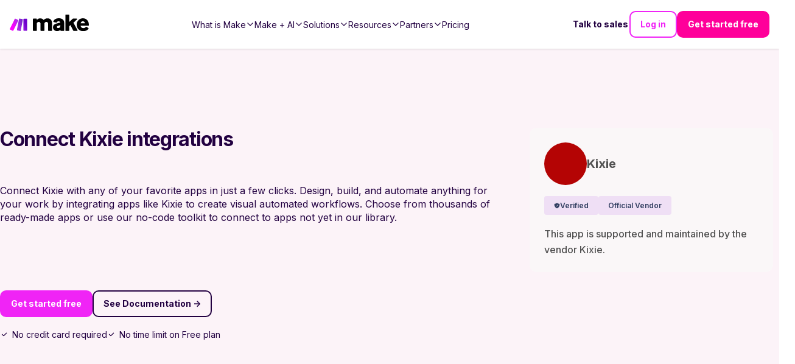

--- FILE ---
content_type: text/html; charset=utf-8
request_url: https://www.make.com/en/integrations/kixie
body_size: 45306
content:
<!DOCTYPE html><html lang="en"><head><meta charSet="utf-8"/><meta name="viewport" content="width=device-width, initial-scale=1"/><link rel="stylesheet" href="/_next/static/chunks/9eb75d5adf3ddcb5.css" data-precedence="next"/><link rel="stylesheet" href="/_next/static/chunks/eb04c2cabf0f94df.css" data-precedence="next"/><link rel="stylesheet" href="/_next/static/chunks/2c86f42ec93e84cd.css" data-precedence="next"/><link rel="stylesheet" href="/_next/static/chunks/76a3e4e392bbb844.css" data-precedence="next"/><link rel="stylesheet" href="/_next/static/chunks/e15c476a7b92ace7.css" data-precedence="next"/><link rel="stylesheet" href="/_next/static/chunks/cbf2dc76e3f52767.css" data-precedence="next"/><link rel="stylesheet" href="/_next/static/chunks/cfff722ad061d5b8.css" data-precedence="next"/><link rel="stylesheet" href="/_next/static/chunks/03d26ddfdc790557.css" data-precedence="next"/><link rel="stylesheet" href="/_next/static/chunks/592af57897541b7f.css" data-precedence="next"/><link rel="stylesheet" href="/_next/static/chunks/efbe638e3749f39e.css" data-precedence="next"/><link rel="stylesheet" href="/_next/static/chunks/ab21f36f46645aa3.css" data-precedence="next"/><link rel="stylesheet" href="/_next/static/chunks/98c07e6568635000.css" data-precedence="next"/><link rel="preload" as="script" fetchPriority="low" href="/_next/static/chunks/51ab16306f9b9de6.js"/><script src="/_next/static/chunks/e49035715a3b468c.js" async=""></script><script src="/_next/static/chunks/22b201389eb43a4d.js" async=""></script><script src="/_next/static/chunks/c2e3ffe170d631ee.js" async=""></script><script src="/_next/static/chunks/08dcfc3b15383cd6.js" async=""></script><script src="/_next/static/chunks/turbopack-956cebfd308647a7.js" async=""></script><script src="/_next/static/chunks/d96012bcfc98706a.js" async=""></script><script src="/_next/static/chunks/d80b3790a119a285.js" async=""></script><script src="/_next/static/chunks/5a6f3aac88bcaf0d.js" async=""></script><script src="/_next/static/chunks/b55154354195d2ab.js" async=""></script><script src="/_next/static/chunks/3589033ca9629be1.js" async=""></script><script src="/_next/static/chunks/30d6345490c8275b.js" async=""></script><script src="/_next/static/chunks/55da4d624088a432.js" async=""></script><script src="/_next/static/chunks/755308226b3b3bd1.js" async=""></script><script src="/_next/static/chunks/2f98fb897d55b918.js" async=""></script><script src="/_next/static/chunks/b54a343294cf2849.js" async=""></script><script src="/_next/static/chunks/0e735016bc322586.js" async=""></script><script src="/_next/static/chunks/c8a8ec8a00dd4d58.js" async=""></script><script src="/_next/static/chunks/7bff364454a63536.js" async=""></script><script src="/_next/static/chunks/36cdc2d0fc566ada.js" async=""></script><script src="/_next/static/chunks/81a20af7ffb4102c.js" async=""></script><script src="/_next/static/chunks/85bdf3da6f7a4287.js" async=""></script><script src="/_next/static/chunks/633703871cd1fc4f.js" async=""></script><script src="/_next/static/chunks/0928cfbc1f68b7a4.js" async=""></script><script src="/_next/static/chunks/15f43f77ddeed87c.js" async=""></script><script src="/_next/static/chunks/706386004423a801.js" async=""></script><script src="/_next/static/chunks/4e984b86910c0cfb.js" async=""></script><script src="/_next/static/chunks/575af41e130fe674.js" async=""></script><script src="/_next/static/chunks/f191b3e99476969a.js" async=""></script><script src="/_next/static/chunks/a8a4869656901ccd.js" async=""></script><script src="/_next/static/chunks/9d487836c170f9db.js" async=""></script><script src="/_next/static/chunks/828534289319bd84.js" async=""></script><script src="/_next/static/chunks/c437ba6f0d72dd24.js" async=""></script><script src="/_next/static/chunks/168f178573890f44.js" async=""></script><script src="/_next/static/chunks/5b4b6b84375b1090.js" async=""></script><script src="/_next/static/chunks/6da18fa1e3112748.js" async=""></script><script src="/_next/static/chunks/1996ef8ff700cd8d.js" async=""></script><script src="/_next/static/chunks/b72373a4acbae1f4.js" async=""></script><script src="/_next/static/chunks/7314ceed77709f84.js" async=""></script><link rel="preload" href="/_next/static/chunks/5e889fdcd101caab.css" as="style"/><link rel="preload" href="https://cdn.cookielaw.org/scripttemplates/otSDKStub.js" as="script"/><link rel="preload" href="https://www.make.com/assets/hq/js/common.min.js" as="script"/><meta name="next-size-adjust" content=""/><meta name="theme-color" content="#ffffff"/><title>Kixie Integration | Workflow Automation | Make</title><meta name="description" content="Connect Kixie to sync data between apps and create powerful automated workflows. Integrate over 3,000 apps on Make."/><meta name="application-name" content="Make"/><link rel="author" href="https://www.make.com/en"/><meta name="author" content="Make"/><link rel="manifest" href="/en/site.webmanifest"/><meta name="robots" content="index, follow"/><link rel="canonical" href="https://www.make.com/en/integrations/kixie"/><meta property="og:title" content="Kixie Integration | Workflow Automation"/><meta property="og:description" content="Connect Kixie to sync data between apps and create powerful automated workflows. Integrate over 3,000 apps on Make."/><meta property="og:url" content="https://www.make.com/en/integrations/kixie"/><meta property="og:site_name" content="Make"/><meta property="og:locale" content="en_IE"/><meta property="og:image" content="https://images.ctfassets.net/un655fb9wln6/1EVkH7bZmWSxq6gG8GR3rd/f51b402ee9e3a36ce85019a40b7ca89d/image__18_.png"/><meta property="og:image:alt" content="Make Logo"/><meta property="og:image:width" content="1000"/><meta property="og:image:height" content="525"/><meta property="og:type" content="website"/><meta name="twitter:card" content="summary_large_image"/><meta name="twitter:site" content="@make_hq"/><meta name="twitter:creator" content="@make_hq"/><meta name="twitter:title" content="Kixie Integration | Workflow Automation"/><meta name="twitter:description" content="Connect Kixie to sync data between apps and create powerful automated workflows. Integrate over 3,000 apps on Make."/><meta name="twitter:image" content="https://images.ctfassets.net/un655fb9wln6/1EVkH7bZmWSxq6gG8GR3rd/f51b402ee9e3a36ce85019a40b7ca89d/image__18_.png"/><meta name="twitter:image:alt" content="Make Logo"/><meta name="twitter:image:width" content="1000"/><meta name="twitter:image:height" content="525"/><link rel="icon" href="/en/favicon-32x32.png" type="image/png" sizes="32x32"/><link rel="icon" href="/en/favicon-16x16.png" type="image/png" sizes="16x16"/><link rel="apple-touch-icon" href="/en/apple-touch-icon.png" type="image/png" sizes="180x180"/><link rel="manifest" href="/en/site.webmanifest"/><link rel="icon" href="/en/favicon.ico"/><script src="/_next/static/chunks/a6dad97d9634a72d.js" noModule=""></script></head><body class="inter_a9273372-module__R1Y8Sq__className"><div hidden=""><!--$--><!--/$--></div><script>(self.__next_s=self.__next_s||[]).push(["https://cdn.cookielaw.org/scripttemplates/otSDKStub.js",{"data-document-language":"true","data-domain-script":"348cfed9-bfc6-4d1b-bf17-d211a86aa3e7","async":true,"fetchpriority":"high","charset":"UTF-8"}])</script><script>(self.__next_s=self.__next_s||[]).push([0,{"children":"function OptanonWrapper() {}","id":"cookie-law"}])</script><script>(self.__next_s=self.__next_s||[]).push([0,{"children":"window.dataLayer = window.dataLayer || [];","id":"gtm-datalayer"}])</script><script>(self.__next_s=self.__next_s||[]).push([0,{"children":"!function(){var e=window.rudderanalytics=window.rudderanalytics||[];e.methods=[\"load\",\"page\",\"track\",\"identify\",\"alias\",\"group\",\"ready\",\"reset\",\"getAnonymousId\",\"setAnonymousId\"],e.factory=function(t){return function(){var r=Array.prototype.slice.call(arguments);return r.unshift(t),e.push(r),e}};for(var t=0;t<e.methods.length;t++){var r=e.methods[t];e[r]=e.factory(r)}e.loadJS=function(e,t){var r=document.createElement(\"script\");r.type=\"text/javascript\",r.async=!0,r.src=\"https://cdn.rudderlabs.com/v1.1/rudder-analytics.min.js\";var a=document.getElementsByTagName(\"script\")[0];a.parentNode.insertBefore(r,a)},e.loadJS(),\n      e.load(\"24c7ereqbW0JskxmwCrgBJmaj3N\",\"https://integromat-dataplane.rudderstack.com\"),\n      e.page()}();","id":"rudder-analytics"}])</script><script id="organization-schema" type="application/ld+json">{"@context":"https://schema.org","@type":"Organization","name":"Make","contactPoint":{"@type":"ContactPoint","url":"https://www.make.com/en/contact-us","contactType":"Customer Support"},"alternateName":"Integromat","image":"https://images.ctfassets.net/un655fb9wln6/1k5wBPhbu5kXiaYlFWgEJE/b590772959bd510e64cf230ef37bba3e/Make-Logo-RGB.svg","description":"Automate your work. Make allows you to visually create, build and automate workflows. User friendly no-code integration tool. Try it now for free!","url":"https://www.make.com/en","sameAs":["https://www.facebook.com/itsMakeHQ/","https://twitter.com/make_hq","https://www.instagram.com/itsmakehq/","https://www.youtube.com/@itsmake","https://www.linkedin.com/company/itsmakehq/"],"logo":"https://images.ctfassets.net/un655fb9wln6/1k5wBPhbu5kXiaYlFWgEJE/b590772959bd510e64cf230ef37bba3e/Make-Logo-RGB.svg"}</script><style>
:root {
  --bprogress-color: #f024f6;
  --bprogress-height: 4px;
  --bprogress-spinner-size: 18px;
  --bprogress-spinner-animation-duration: 400ms;
  --bprogress-spinner-border-size: 2px;
  --bprogress-box-shadow: 0 0 10px #f024f6, 0 0 5px #f024f6;
  --bprogress-z-index: 99999;
  --bprogress-spinner-top: 15px;
  --bprogress-spinner-bottom: auto;
  --bprogress-spinner-right: 15px;
  --bprogress-spinner-left: auto;
}

.bprogress {
  width: 0;
  height: 0;
  pointer-events: none;
  z-index: var(--bprogress-z-index);
}

.bprogress .bar {
  background: var(--bprogress-color);
  position: fixed;
  z-index: var(--bprogress-z-index);
  top: 0;
  left: 0;
  width: 100%;
  height: var(--bprogress-height);
}

/* Fancy blur effect */
.bprogress .peg {
  display: block;
  position: absolute;
  right: 0;
  width: 100px;
  height: 100%;
  box-shadow: var(--bprogress-box-shadow);
  opacity: 1.0;
  transform: rotate(3deg) translate(0px, -4px);
}

/* Remove these to get rid of the spinner */
.bprogress .spinner {
  display: block;
  position: fixed;
  z-index: var(--bprogress-z-index);
  top: var(--bprogress-spinner-top);
  bottom: var(--bprogress-spinner-bottom);
  right: var(--bprogress-spinner-right);
  left: var(--bprogress-spinner-left);
}

.bprogress .spinner-icon {
  width: var(--bprogress-spinner-size);
  height: var(--bprogress-spinner-size);
  box-sizing: border-box;
  border: solid var(--bprogress-spinner-border-size) transparent;
  border-top-color: var(--bprogress-color);
  border-left-color: var(--bprogress-color);
  border-radius: 50%;
  -webkit-animation: bprogress-spinner var(--bprogress-spinner-animation-duration) linear infinite;
  animation: bprogress-spinner var(--bprogress-spinner-animation-duration) linear infinite;
}

.bprogress-custom-parent {
  overflow: hidden;
  position: relative;
}

.bprogress-custom-parent .bprogress .spinner,
.bprogress-custom-parent .bprogress .bar {
  position: absolute;
}

.bprogress .indeterminate {
  position: fixed;
  top: 0;
  left: 0;
  width: 100%;
  height: var(--bprogress-height);
  overflow: hidden;
}

.bprogress .indeterminate .inc,
.bprogress .indeterminate .dec {
  position: absolute;
  top: 0;
  height: 100%;
  background-color: var(--bprogress-color);
}

.bprogress .indeterminate .inc {
  animation: bprogress-indeterminate-increase 2s infinite;
}

.bprogress .indeterminate .dec {
  animation: bprogress-indeterminate-decrease 2s 0.5s infinite;
}

@-webkit-keyframes bprogress-spinner {
  0%   { -webkit-transform: rotate(0deg); transform: rotate(0deg); }
  100% { -webkit-transform: rotate(360deg); transform: rotate(360deg); }
}

@keyframes bprogress-spinner {
  0%   { transform: rotate(0deg); }
  100% { transform: rotate(360deg); }
}

@keyframes bprogress-indeterminate-increase {
  from { left: -5%; width: 5%; }
  to { left: 130%; width: 100%; }
}

@keyframes bprogress-indeterminate-decrease {
  from { left: -80%; width: 80%; }
  to { left: 110%; width: 10%; }
}
</style><!--$--><!--/$--><div class="before2025redesign"><div class="PageLayout-module-scss-module__aOwoqa__PageLayout" role="none"><div class="hero-bg "></div><header class="Header-module-scss-module__6uf8Pa__Header"><a aria-label="Home" data-testid="header-logo" class="Header-module-scss-module__6uf8Pa__Logo" data-role="Nav:TopLink" data-cta="Logo" href="/en"><img alt="Make Logo" loading="lazy" width="883" height="182" decoding="async" data-nimg="1" style="color:transparent" src="https://images.ctfassets.net/un655fb9wln6/1k5wBPhbu5kXiaYlFWgEJE/b590772959bd510e64cf230ef37bba3e/Make-Logo-RGB.svg"/></a><div class="Header-module-scss-module__6uf8Pa__Header_rightNavigationLinks Header-module-scss-module__6uf8Pa__Header_rightNavigationLinks___outsideMobileMenu"><a class="ButtonLink-module-scss-module__EUvtNq__Button ButtonLink-module-scss-module__EUvtNq__override text ButtonLink-module-scss-module__EUvtNq__white-solid Header-module-scss-module__6uf8Pa__Header_rightLink___textLink ButtonLink-module-scss-module__EUvtNq__secondary" data-cta="Contact Sales" data-role="Nav:TopLink" href="/en/talk-to-sales">Talk to sales</a><a class="ButtonLink-module-scss-module__EUvtNq__Button ButtonLink-module-scss-module__EUvtNq__override outline ButtonLink-module-scss-module__EUvtNq__dark" data-cta="SignIn" data-role="Nav:TopLink" href="https://www.make.com/en/login">Log in</a><a class="ButtonLink-module-scss-module__EUvtNq__Button ButtonLink-module-scss-module__EUvtNq__override filled ButtonLink-module-scss-module__EUvtNq__magenta-button" data-cta="TopNav" data-role="SignUp" href="https://www.make.com/en/register">Get started free</a></div><div class="Header-module-scss-module__6uf8Pa__Header_mobileNavToggle" aria-label="Open main menu" data-cy="toggle-mobile-nav-menu"><svg role="none" width="100%" height="100%" viewBox="0 0 56 56" fill="none" xmlns="http://www.w3.org/2000/svg"><path d="M0 28C0 12.536 12.536 0 28 0V0C43.464 0 56 12.536 56 28V28C56 43.464 43.464 56 28 56V56C12.536 56 0 43.464 0 28V28Z" fill="currentColor"></path><path fill-rule="evenodd" clip-rule="evenodd" d="M27.9092 21.3636H21.3638V27.9091H27.9092V21.3636ZM27.9092 30.0909H21.3638V36.6364H27.9092V30.0909ZM28.8931 32.1657L34.5616 28.8929L37.8343 34.5615L32.1658 37.8342L28.8931 32.1657ZM36.6365 21.3636H30.091V27.9091H36.6365V21.3636Z" fill="white"></path></svg></div><nav aria-label="Main navigation" class="Header-module-scss-module__6uf8Pa__Header_navigation"><ul role="menu" class="Header-module-scss-module__6uf8Pa__Header_navigationList"><li role="menuitem" tabindex="0" class="NavigationLinkGroup-module-scss-module__ioeG2G__NavigationLinkGroup"><span class="NavigationLinkGroup-module-scss-module__ioeG2G__NavigationLinkGroup_hoverHelper"></span><div class="NavigationLinkGroup-module-scss-module__ioeG2G__NavigationLinkGroup_label"><div>What is Make</div><svg stroke="currentColor" fill="currentColor" stroke-width="0" viewBox="0 0 512 512" class="NavigationLinkGroup-module-scss-module__ioeG2G__NavigationLinkGroup_chevronDownIcon" height="1em" width="1em" xmlns="http://www.w3.org/2000/svg"><path fill="none" stroke-linecap="square" stroke-miterlimit="10" stroke-width="48" d="M112 184l144 144 144-144"></path></svg></div><div class="NavigationLinkGroup-module-scss-module__ioeG2G__NavigationLinkGroup_subLinksContainer NavigationLinkGroup-module-scss-module__ioeG2G__NavigationLinkGroup_subLinksContainer___desktopDropdown"><div class="NavigationLinkGroup-module-scss-module__ioeG2G__NavigationLinkGroup_subLinksWrapper"><a aria-label="Find out more about the Make platform" data-cta="ProductProduct" data-role="Nav:MenuItem" href="/en/product"><div class="HeaderMenuLink-module-scss-module__L_C-8G__HeaderMenuLink"><svg stroke="currentColor" fill="currentColor" stroke-width="0" viewBox="0 0 16 16" class="HeaderMenuLink-module-scss-module__L_C-8G__HeaderMenuLink_icon" height="1em" width="1em" xmlns="http://www.w3.org/2000/svg"><path d="M11.251.068a.5.5 0 0 1 .227.58L9.677 6.5H13a.5.5 0 0 1 .364.843l-8 8.5a.5.5 0 0 1-.842-.49L6.323 9.5H3a.5.5 0 0 1-.364-.843l8-8.5a.5.5 0 0 1 .615-.09zM4.157 8.5H7a.5.5 0 0 1 .478.647L6.11 13.59l5.732-6.09H9a.5.5 0 0 1-.478-.647L9.89 2.41 4.157 8.5z"></path></svg><div><div class="HeaderMenuLink-module-scss-module__L_C-8G__HeaderMenuLink_title">Product overview</div><div tabindex="-1" class="HeaderMenuLink-module-scss-module__L_C-8G__HeaderMenuLink_description">Find out more about the Make platform</div></div></div></a><a aria-label="Browse our library of over +3,000 pre-built apps" data-cta="ProductApps" data-role="Nav:MenuItem" href="/en/integrations?community=1&amp;verified=1"><div class="HeaderMenuLink-module-scss-module__L_C-8G__HeaderMenuLink"><svg stroke="currentColor" fill="currentColor" stroke-width="0" viewBox="0 0 512 512" class="HeaderMenuLink-module-scss-module__L_C-8G__HeaderMenuLink_icon" height="1em" width="1em" xmlns="http://www.w3.org/2000/svg"><path fill="none" stroke-miterlimit="10" stroke-width="32" d="M448 256c0-106-86-192-192-192S64 150 64 256s86 192 192 192 192-86 192-192z"></path><path fill="none" stroke-linecap="round" stroke-linejoin="round" stroke-width="32" d="M256 176v160m80-80H176"></path></svg><div><div class="HeaderMenuLink-module-scss-module__L_C-8G__HeaderMenuLink_title">Apps</div><div tabindex="-1" class="HeaderMenuLink-module-scss-module__L_C-8G__HeaderMenuLink_description">Browse our library of over +3,000 pre-built apps</div></div></div></a><a aria-label="Scale securely with visual-first AI-powered enterprise automation" data-cta="ProductEnterprise" data-role="Nav:MenuItem" href="/en/enterprise"><div class="HeaderMenuLink-module-scss-module__L_C-8G__HeaderMenuLink"><svg stroke="currentColor" fill="currentColor" stroke-width="0" viewBox="0 0 512 512" class="HeaderMenuLink-module-scss-module__L_C-8G__HeaderMenuLink_icon" height="1em" width="1em" xmlns="http://www.w3.org/2000/svg"><path fill="none" stroke-miterlimit="10" stroke-width="32" d="M464 256c0-114.87-93.13-208-208-208S48 141.13 48 256s93.13 208 208 208 208-93.13 208-208z"></path><path d="M445.57 172.14c-16.06.1-14.48 29.73-34.49 15.75-7.43-5.18-12-12.71-21.33-15-8.15-2-16.5.08-24.55 1.47-9.15 1.58-20 2.29-26.94 9.22-6.71 6.67-10.26 15.62-17.4 22.33-13.81 13-19.64 27.19-10.7 45.57 8.6 17.67 26.59 27.26 46 26 19.07-1.27 38.88-12.33 38.33 15.38-.2 9.8 1.85 16.6 4.86 25.71 2.79 8.4 2.6 16.54 3.24 25.21 1.18 16.2 4.16 34.36 12.2 48.67l15-21.16c1.85-2.62 5.72-6.29 6.64-9.38 1.63-5.47-1.58-14.87-1.95-21s-.19-12.34-1.13-18.47c-1.32-8.59-6.4-16.64-7.1-25.13-1.29-15.81 1.6-28.43-10.58-41.65-11.76-12.75-29-15.81-45.47-13.22-8.3 1.3-41.71 6.64-28.3-12.33 2.65-3.73 7.28-6.79 10.26-10.34 2.59-3.09 4.84-8.77 7.88-11.18s17-5.18 21-3.95 8.17 7 11.64 9.56a49.89 49.89 0 0021.81 9.36c13.66 2 42.22-5.94 42-23.46-.04-8.4-7.84-20.1-10.92-27.96zM287.45 316.3c-5.33-22.44-35.82-29.94-52.26-42.11-9.45-7-17.86-17.81-30.27-18.69-5.72-.41-10.51.83-16.18-.64-5.2-1.34-9.28-4.14-14.82-3.41-10.35 1.36-16.88 12.42-28 10.92-10.55-1.42-21.42-13.76-23.82-23.81-3.08-12.92 7.14-17.11 18.09-18.26 4.57-.48 9.7-1 14.09.67 5.78 2.15 8.51 7.81 13.7 10.67 9.73 5.33 11.7-3.19 10.21-11.83-2.23-12.94-4.83-18.22 6.71-27.12 8-6.14 14.84-10.58 13.56-21.61-.76-6.48-4.31-9.41-1-15.86 2.51-4.91 9.4-9.34 13.89-12.27 11.59-7.56 49.65-7 34.1-28.16-4.57-6.21-13-17.31-21-18.83-10-1.89-14.44 9.27-21.41 14.19-7.2 5.09-21.22 10.87-28.43 3-9.7-10.59 6.43-14.07 10-21.46s-8.27-21.36-14.61-24.9l-29.81 33.43a41.52 41.52 0 008.34 31.86c5.93 7.63 15.37 10.08 15.8 20.5.42 10-1.14 15.12-7.68 22.15-2.83 3-4.83 7.26-7.71 10.07-3.53 3.43-2.22 2.38-7.73 3.32-10.36 1.75-19.18 4.45-29.19 7.21C95.34 199.94 93.8 172.69 86.2 162l-25 20.19c-.27 3.31 4.1 9.4 5.29 13 6.83 20.57 20.61 36.48 29.51 56.16 9.37 20.84 34.53 15.06 45.64 33.32 9.86 16.2-.67 36.71 6.71 53.67 5.36 12.31 18 15 26.72 24 8.91 9.09 8.72 21.53 10.08 33.36a305.22 305.22 0 007.45 41.28c1.21 4.69 2.32 10.89 5.53 14.76 2.2 2.66 9.75 4.95 6.7 5.83 4.26.7 11.85 4.68 15.4 1.76 4.68-3.84 3.43-15.66 4.24-21 2.43-15.9 10.39-31.45 21.13-43.35 10.61-11.74 25.15-19.69 34.11-33 8.73-12.98 11.36-30.49 7.74-45.68zm-33.39 26.32c-6 10.71-19.36 17.88-27.95 26.39-2.33 2.31-7.29 10.31-10.21 8.58-2.09-1.24-2.8-11.62-3.57-14a61.17 61.17 0 00-21.71-29.95c-3.13-2.37-10.89-5.45-12.68-8.7-2-3.53-.2-11.86-.13-15.7.11-5.6-2.44-14.91-1.06-20 1.6-5.87-1.48-2.33 3.77-3.49 2.77-.62 14.21 1.39 17.66 2.11 5.48 1.14 8.5 4.55 12.82 8 11.36 9.11 23.87 16.16 36.6 23.14 9.86 5.46 12.76 12.37 6.46 23.62zm-69.6-275.53c4.74 4.63 9.2 10.11 16.27 10.57 6.69.45 13-3.17 18.84 1.38 6.48 5 11.15 11.33 19.75 12.89 8.32 1.51 17.13-3.35 19.19-11.86 2-8.11-2.31-16.93-2.57-25.07 0-1.13.61-6.15-.17-7-.58-.64-5.42.08-6.16.1q-8.13.24-16.22 1.12a207.1 207.1 0 00-57.18 14.65c2.43 1.68 5.48 2.35 8.25 3.22zm171.94 56.18c8.49 0 17.11-3.8 14.37-13.62-2.3-8.23-6.22-17.16-15.76-12.72-6.07 2.82-14.67 10-15.38 17.12-.81 8.08 11.11 9.22 16.77 9.22zm-6.78 42.97c8.67 5.19 21.53 2.75 28.07-4.66 5.11-5.8 8.12-15.87 17.31-15.86a15.4 15.4 0 0110.82 4.41c3.8 3.93 3.05 7.62 3.86 12.54 1.81 11.05 13.66.63 16.75-3.65 2-2.79 4.71-6.93 3.8-10.56-.84-3.39-4.8-7-6.56-10.11-5.14-9-9.37-19.47-17.07-26.74-7.41-7-16.52-6.19-23.55 1.08-5.76 6-12.45 10.75-16.39 18.05-2.78 5.13-5.91 7.58-11.54 8.91-3.1.73-6.64 1-9.24 3.08-7.24 5.7-3.12 19.39 3.74 23.51z"></path></svg><div><div class="HeaderMenuLink-module-scss-module__L_C-8G__HeaderMenuLink_title">Enterprise</div><div tabindex="-1" class="HeaderMenuLink-module-scss-module__L_C-8G__HeaderMenuLink_description">Scale securely with visual-first AI-powered enterprise automation</div></div></div></a><a aria-label="Take control of your whole automation landscape" href="/en/grid"><div class="HeaderMenuLink-module-scss-module__L_C-8G__HeaderMenuLink"><svg stroke="currentColor" fill="currentColor" stroke-width="0" viewBox="0 0 24 24" class="HeaderMenuLink-module-scss-module__L_C-8G__HeaderMenuLink_icon" height="1em" width="1em" xmlns="http://www.w3.org/2000/svg"><path fill="none" stroke-width="2" d="M15,15 L19,15 L22,22 L2,22 L5,15 L9,15 M13,8 C13,8.5525 12.5525,9 12,9 C11.4475,9 11,8.5525 11,8 C11,7.4475 11.4475,7 12,7 C12.5525,7 13,7.4475 13,8 M6,8 C6,13 12,18 12,18 C12,18 18,13 18,8 C18,4.58317221 15.3135725,2 12,2 C8.68642746,2 6,4.58317221 6,8 Z"></path></svg><div><div class="HeaderMenuLink-module-scss-module__L_C-8G__HeaderMenuLink_title">Make Grid</div><div tabindex="-1" class="HeaderMenuLink-module-scss-module__L_C-8G__HeaderMenuLink_description">Take control of your whole automation landscape</div></div></div></a><a aria-label="Keep up with our latest developments" data-cta="ProductWhatsNew" data-role="Nav:MenuItem" href="/en/whats-new"><div class="HeaderMenuLink-module-scss-module__L_C-8G__HeaderMenuLink"><svg stroke="currentColor" fill="currentColor" stroke-width="0" viewBox="0 0 512 512" class="HeaderMenuLink-module-scss-module__L_C-8G__HeaderMenuLink_icon" height="1em" width="1em" xmlns="http://www.w3.org/2000/svg"><path fill="none" stroke-linecap="round" stroke-linejoin="round" stroke-width="32" d="M126 192H56a8 8 0 00-8 8v112a8 8 0 008 8h69.65a15.93 15.93 0 0110.14 3.54l91.47 74.89A8 8 0 00240 392V120a8 8 0 00-12.74-6.43l-91.47 74.89A15 15 0 01126 192zm194 128c9.74-19.38 16-40.84 16-64 0-23.48-6-44.42-16-64m48 176c19.48-33.92 32-64.06 32-112s-12-77.74-32-112m48 272c30-46 48-91.43 48-160s-18-113-48-160"></path></svg><div><div class="HeaderMenuLink-module-scss-module__L_C-8G__HeaderMenuLink_title">What’s new in Make</div><div tabindex="-1" class="HeaderMenuLink-module-scss-module__L_C-8G__HeaderMenuLink_description">Keep up with our latest developments</div></div></div></a><a aria-label="Learn more about our mission and values" data-cta="ProductAbout" data-role="Nav:MenuItem" href="/en/about"><div class="HeaderMenuLink-module-scss-module__L_C-8G__HeaderMenuLink"><svg stroke="currentColor" fill="currentColor" stroke-width="0" viewBox="0 0 24 24" class="HeaderMenuLink-module-scss-module__L_C-8G__HeaderMenuLink_icon" height="1em" width="1em" xmlns="http://www.w3.org/2000/svg"><path d="M12 11C14.7614 11 17 13.2386 17 16V22H15V16C15 14.4023 13.7511 13.0963 12.1763 13.0051L12 13C10.4023 13 9.09634 14.2489 9.00509 15.8237L9 16V22H7V16C7 13.2386 9.23858 11 12 11ZM5.5 14C5.77885 14 6.05009 14.0326 6.3101 14.0942C6.14202 14.594 6.03873 15.122 6.00896 15.6693L6 16L6.0007 16.0856C5.88757 16.0456 5.76821 16.0187 5.64446 16.0069L5.5 16C4.7203 16 4.07955 16.5949 4.00687 17.3555L4 17.5V22H2V17.5C2 15.567 3.567 14 5.5 14ZM18.5 14C20.433 14 22 15.567 22 17.5V22H20V17.5C20 16.7203 19.4051 16.0796 18.6445 16.0069L18.5 16C18.3248 16 18.1566 16.03 18.0003 16.0852L18 16C18 15.3343 17.8916 14.694 17.6915 14.0956C17.9499 14.0326 18.2211 14 18.5 14ZM5.5 8C6.88071 8 8 9.11929 8 10.5C8 11.8807 6.88071 13 5.5 13C4.11929 13 3 11.8807 3 10.5C3 9.11929 4.11929 8 5.5 8ZM18.5 8C19.8807 8 21 9.11929 21 10.5C21 11.8807 19.8807 13 18.5 13C17.1193 13 16 11.8807 16 10.5C16 9.11929 17.1193 8 18.5 8ZM5.5 10C5.22386 10 5 10.2239 5 10.5C5 10.7761 5.22386 11 5.5 11C5.77614 11 6 10.7761 6 10.5C6 10.2239 5.77614 10 5.5 10ZM18.5 10C18.2239 10 18 10.2239 18 10.5C18 10.7761 18.2239 11 18.5 11C18.7761 11 19 10.7761 19 10.5C19 10.2239 18.7761 10 18.5 10ZM12 2C14.2091 2 16 3.79086 16 6C16 8.20914 14.2091 10 12 10C9.79086 10 8 8.20914 8 6C8 3.79086 9.79086 2 12 2ZM12 4C10.8954 4 10 4.89543 10 6C10 7.10457 10.8954 8 12 8C13.1046 8 14 7.10457 14 6C14 4.89543 13.1046 4 12 4Z"></path></svg><div><div class="HeaderMenuLink-module-scss-module__L_C-8G__HeaderMenuLink_title">About us</div><div tabindex="-1" class="HeaderMenuLink-module-scss-module__L_C-8G__HeaderMenuLink_description">Learn more about our mission and values</div></div></div></a></div></div></li><li role="menuitem" tabindex="0" class="NavigationLinkGroup-module-scss-module__ioeG2G__NavigationLinkGroup"><span class="NavigationLinkGroup-module-scss-module__ioeG2G__NavigationLinkGroup_hoverHelper"></span><div class="NavigationLinkGroup-module-scss-module__ioeG2G__NavigationLinkGroup_label"><div>Make + AI</div><svg stroke="currentColor" fill="currentColor" stroke-width="0" viewBox="0 0 512 512" class="NavigationLinkGroup-module-scss-module__ioeG2G__NavigationLinkGroup_chevronDownIcon" height="1em" width="1em" xmlns="http://www.w3.org/2000/svg"><path fill="none" stroke-linecap="square" stroke-miterlimit="10" stroke-width="48" d="M112 184l144 144 144-144"></path></svg></div><div class="NavigationLinkGroup-module-scss-module__ioeG2G__NavigationLinkGroup_subLinksContainer NavigationLinkGroup-module-scss-module__ioeG2G__NavigationLinkGroup_subLinksContainer___desktopDropdown"><div class="NavigationLinkGroup-module-scss-module__ioeG2G__NavigationLinkGroup_subLinksWrapper"><a aria-label="Revolutionize your work with AI and Make" data-cta="AIAutomation" data-role="Nav:MenuItem" href="/en/ai-automation"><div class="HeaderMenuLink-module-scss-module__L_C-8G__HeaderMenuLink"><svg stroke="currentColor" fill="currentColor" stroke-width="0" viewBox="0 0 16 16" class="HeaderMenuLink-module-scss-module__L_C-8G__HeaderMenuLink_icon" height="1em" width="1em" xmlns="http://www.w3.org/2000/svg"><path fill-rule="evenodd" clip-rule="evenodd" d="M5 1H6V3H7V1H8V3H9V1H10V3H11L12 4V5L14 5V6H12V7L14 7V8H12V9L14 9V10H12V11L11 12H10V14H9V12H8V14H7V12H6V14H5V12H4L3 11L3 10H1V9L3 9L3 8H1V7L3 7L3 6H1V5L3 5L3 4L4 3H5L5 1ZM4 11H11V4L4 4L4 11Z"></path></svg><div><div class="HeaderMenuLink-module-scss-module__L_C-8G__HeaderMenuLink_title">Automation with AI</div><div tabindex="-1" class="HeaderMenuLink-module-scss-module__L_C-8G__HeaderMenuLink_description">Revolutionize your work with AI and Make</div></div></div></a><a aria-label="AI-powered automation that adapts in real time to your business needs" data-cta="AIAgenticAutomation" data-role="Nav:MenuItem" href="/en/agentic-automation"><div class="HeaderMenuLink-module-scss-module__L_C-8G__HeaderMenuLink"><svg stroke="currentColor" fill="none" stroke-width="2" viewBox="0 0 24 24" stroke-linecap="round" stroke-linejoin="round" class="HeaderMenuLink-module-scss-module__L_C-8G__HeaderMenuLink_icon" height="1em" width="1em" xmlns="http://www.w3.org/2000/svg"><path d="M12 4.5a2.5 2.5 0 0 0-4.96-.46 2.5 2.5 0 0 0-1.98 3 2.5 2.5 0 0 0-1.32 4.24 3 3 0 0 0 .34 5.58 2.5 2.5 0 0 0 2.96 3.08 2.5 2.5 0 0 0 4.91.05L12 20V4.5Z"></path><path d="M16 8V5c0-1.1.9-2 2-2"></path><path d="M12 13h4"></path><path d="M12 18h6a2 2 0 0 1 2 2v1"></path><path d="M12 8h8"></path><path d="M20.5 8a.5.5 0 1 1-1 0 .5.5 0 0 1 1 0Z"></path><path d="M16.5 13a.5.5 0 1 1-1 0 .5.5 0 0 1 1 0Z"></path><path d="M20.5 21a.5.5 0 1 1-1 0 .5.5 0 0 1 1 0Z"></path><path d="M18.5 3a.5.5 0 1 1-1 0 .5.5 0 0 1 1 0Z"></path></svg><div><div class="HeaderMenuLink-module-scss-module__L_C-8G__HeaderMenuLink_title">Agentic automation</div><div tabindex="-1" class="HeaderMenuLink-module-scss-module__L_C-8G__HeaderMenuLink_description">AI-powered automation that adapts in real time to your business needs</div></div></div></a><a aria-label="Automate smarter with AI agents that think and adapt in the moment" data-cta="AIAgents" data-role="Nav:MenuItem" href="/en/ai-agents"><div class="HeaderMenuLink-module-scss-module__L_C-8G__HeaderMenuLink"><svg stroke="currentColor" fill="none" stroke-width="1.5" viewBox="0 0 24 24" aria-hidden="true" class="HeaderMenuLink-module-scss-module__L_C-8G__HeaderMenuLink_icon" height="1em" width="1em" xmlns="http://www.w3.org/2000/svg"><path stroke-linecap="round" stroke-linejoin="round" d="M9.813 15.904L9 18.75l-.813-2.846a4.5 4.5 0 00-3.09-3.09L2.25 12l2.846-.813a4.5 4.5 0 003.09-3.09L9 5.25l.813 2.846a4.5 4.5 0 003.09 3.09L15.75 12l-2.846.813a4.5 4.5 0 00-3.09 3.09zM18.259 8.715L18 9.75l-.259-1.035a3.375 3.375 0 00-2.455-2.456L14.25 6l1.036-.259a3.375 3.375 0 002.455-2.456L18 2.25l.259 1.035a3.375 3.375 0 002.456 2.456L21.75 6l-1.035.259a3.375 3.375 0 00-2.456 2.456zM16.894 20.567L16.5 21.75l-.394-1.183a2.25 2.25 0 00-1.423-1.423L13.5 18.75l1.183-.394a2.25 2.25 0 001.423-1.423l.394-1.183.394 1.183a2.25 2.25 0 001.423 1.423l1.183.394-1.183.394a2.25 2.25 0 00-1.423 1.423z"></path></svg><div><div class="HeaderMenuLink-module-scss-module__L_C-8G__HeaderMenuLink_title">Make AI Agents</div><div tabindex="-1" class="HeaderMenuLink-module-scss-module__L_C-8G__HeaderMenuLink_description">Automate smarter with AI agents that think and adapt in the moment</div></div></div></a><a aria-label="Connect your AI to real business actions securely and visually" href="/en/mcp"><div class="HeaderMenuLink-module-scss-module__L_C-8G__HeaderMenuLink"><div class="Icon-module-scss-module__fakLqa__container HeaderMenuLink-module-scss-module__L_C-8G__HeaderMenuLink_icon" aria-label="customMcp" role="img"><svg xmlns="http://www.w3.org/2000/svg" width="24" height="24" viewBox="0 0 24 24" fill="none"><path d="M1.82776 11.7009L11.6071 1.92182C12.9289 0.599953 15.0722 0.599953 16.394 1.92182C17.7158 3.24369 17.7158 5.38686 16.394 6.70872M16.394 6.70872L9.00811 14.0944M16.394 6.70872C17.7158 5.38686 19.8591 5.38686 21.1809 6.70872C22.5027 8.03059 22.5027 10.1738 21.1809 11.4956L12.8463 19.8302C12.379 20.2975 12.379 21.0553 12.8463 21.5226L14.3933 23.0696" stroke="currentColor" stroke-width="1.8" stroke-linecap="round" stroke-linejoin="round"></path><path d="M18.5819 9.30646L11.196 16.6924C9.87425 18.0142 7.73094 18.0142 6.40917 16.6924C5.08739 15.3705 5.08739 13.2273 6.40917 11.9055L13.795 4.51978" stroke="currentColor" stroke-width="1.8" stroke-linecap="round" stroke-linejoin="round"></path></svg></div><div><div class="HeaderMenuLink-module-scss-module__L_C-8G__HeaderMenuLink_title">Make MCP Server</div><div tabindex="-1" class="HeaderMenuLink-module-scss-module__L_C-8G__HeaderMenuLink_description">Connect your AI to real business actions securely and visually</div></div></div></a><a aria-label="Discover AI apps to power your next Make automation" data-cta="AIApps" data-role="Nav:MenuItem" href="/en/integrations/category/ai"><div class="HeaderMenuLink-module-scss-module__L_C-8G__HeaderMenuLink"><svg stroke="currentColor" fill="currentColor" stroke-width="0" viewBox="0 0 24 24" class="HeaderMenuLink-module-scss-module__L_C-8G__HeaderMenuLink_icon" height="1em" width="1em" xmlns="http://www.w3.org/2000/svg"><path d="M2.5 7C2.5 9.48528 4.51472 11.5 7 11.5C9.48528 11.5 11.5 9.48528 11.5 7C11.5 4.51472 9.48528 2.5 7 2.5C4.51472 2.5 2.5 4.51472 2.5 7ZM2.5 17C2.5 19.4853 4.51472 21.5 7 21.5C9.48528 21.5 11.5 19.4853 11.5 17C11.5 14.5147 9.48528 12.5 7 12.5C4.51472 12.5 2.5 14.5147 2.5 17ZM12.5 17C12.5 19.4853 14.5147 21.5 17 21.5C19.4853 21.5 21.5 19.4853 21.5 17C21.5 14.5147 19.4853 12.5 17 12.5C14.5147 12.5 12.5 14.5147 12.5 17ZM9.5 7C9.5 8.38071 8.38071 9.5 7 9.5C5.61929 9.5 4.5 8.38071 4.5 7C4.5 5.61929 5.61929 4.5 7 4.5C8.38071 4.5 9.5 5.61929 9.5 7ZM9.5 17C9.5 18.3807 8.38071 19.5 7 19.5C5.61929 19.5 4.5 18.3807 4.5 17C4.5 15.6193 5.61929 14.5 7 14.5C8.38071 14.5 9.5 15.6193 9.5 17ZM19.5 17C19.5 18.3807 18.3807 19.5 17 19.5C15.6193 19.5 14.5 18.3807 14.5 17C14.5 15.6193 15.6193 14.5 17 14.5C18.3807 14.5 19.5 15.6193 19.5 17ZM17.5252 11.155L17.8026 10.5186C18.297 9.38398 19.1876 8.48059 20.2988 7.98638L21.1534 7.60631C21.6155 7.4008 21.6155 6.7284 21.1534 6.52289L20.3467 6.16406C19.2068 5.65713 18.3002 4.72031 17.8143 3.54712L17.5295 2.85945C17.3309 2.38018 16.669 2.38018 16.4705 2.85945L16.1856 3.54712C15.6997 4.72031 14.7932 5.65713 13.6534 6.16406L12.8466 6.52289C12.3845 6.7284 12.3845 7.4008 12.8466 7.60631L13.7011 7.98638C14.8124 8.48059 15.7029 9.38398 16.1974 10.5186L16.4748 11.155C16.6778 11.6209 17.3222 11.6209 17.5252 11.155Z"></path></svg><div><div class="HeaderMenuLink-module-scss-module__L_C-8G__HeaderMenuLink_title">Make AI apps</div><div tabindex="-1" class="HeaderMenuLink-module-scss-module__L_C-8G__HeaderMenuLink_description">Discover AI apps to power your next Make automation</div></div></div></a></div></div></li><li role="menuitem" tabindex="0" class="NavigationLinkGroup-module-scss-module__ioeG2G__NavigationLinkGroup"><span class="NavigationLinkGroup-module-scss-module__ioeG2G__NavigationLinkGroup_hoverHelper"></span><div class="NavigationLinkGroup-module-scss-module__ioeG2G__NavigationLinkGroup_label"><div>Solutions</div><svg stroke="currentColor" fill="currentColor" stroke-width="0" viewBox="0 0 512 512" class="NavigationLinkGroup-module-scss-module__ioeG2G__NavigationLinkGroup_chevronDownIcon" height="1em" width="1em" xmlns="http://www.w3.org/2000/svg"><path fill="none" stroke-linecap="square" stroke-miterlimit="10" stroke-width="48" d="M112 184l144 144 144-144"></path></svg></div><div class="NavigationLinkGroup-module-scss-module__ioeG2G__NavigationLinkGroup_subLinksContainer NavigationLinkGroup-module-scss-module__ioeG2G__NavigationLinkGroup_subLinksContainer___desktopDropdown NavigationLinkGroup-module-scss-module__ioeG2G__NavigationLinkGroup_subLinksContainer___megaMenu"><div class="NavigationLinkGroup-module-scss-module__ioeG2G__NavigationLinkGroup_subLinksWrapper"><div class="MegaMenuContents-module-scss-module__TJo14W__MegaMenu_section"><div role="heading" aria-level="3" class="MegaMenuContents-module-scss-module__TJo14W__MegaMenu_sectionTitle">Make across your business</div><div class="MegaMenuContents-module-scss-module__TJo14W__MegaMenu_sectionLinksContainer"><a aria-label="Drive faster growth with marketing automation" data-cta="SolutionBusinessFunction/Marketing" data-role="Nav:MenuItem" href="/en/solutions/automate-marketing"><div class="HeaderMenuLink-module-scss-module__L_C-8G__HeaderMenuLink"><div class="Icon-module-scss-module__fakLqa__container HeaderMenuLink-module-scss-module__L_C-8G__HeaderMenuLink_icon" aria-label="megaphone" role="img"><svg xmlns="http://www.w3.org/2000/svg" width="208" height="175.98" viewBox="0 0 208 175.98"><path id="Marketing" d="M228.54,86.66l-176.06-54A16,16,0,0,0,32,48V192a16.005,16.005,0,0,0,20.52,15.35L136,181.73V192a16,16,0,0,0,16,16h32a16,16,0,0,0,16-16V162.1l28.54-8.75A16.09,16.09,0,0,0,240,138V102a16.09,16.09,0,0,0-11.46-15.34ZM136,165,48,192V48l88,27Zm48,27H152V176.82L184,167Zm40-54h-.11L152,160.08V79.92l71.89,22H224v36Z" transform="translate(-32 -32.02)" fill="currentColor"></path></svg></div><div><div class="HeaderMenuLink-module-scss-module__L_C-8G__HeaderMenuLink_title">Marketing</div><div tabindex="-1" class="HeaderMenuLink-module-scss-module__L_C-8G__HeaderMenuLink_description">Drive faster growth with marketing automation</div></div></div></a><a aria-label="Level up your sales cycle to close more deals faster" data-cta="SolutionBusinessFunction/Sales" data-role="Nav:MenuItem" href="/en/solutions/automate-sales"><div class="HeaderMenuLink-module-scss-module__L_C-8G__HeaderMenuLink"><div class="Icon-module-scss-module__fakLqa__container HeaderMenuLink-module-scss-module__L_C-8G__HeaderMenuLink_icon" aria-label="lineGraph" role="img"><svg xmlns="http://www.w3.org/2000/svg" width="208" height="176" viewBox="0 0 208 176"><path id="Sales" d="M232,208a8,8,0,0,1-8,8H32a8,8,0,0,1-8-8V48a8,8,0,0,1,16,0V156.69l50.34-50.35a8,8,0,0,1,11.32,0L128,132.69,180.69,80H160a8,8,0,0,1,0-16h40a8,8,0,0,1,8,8v40a8,8,0,0,1-16,0V91.31l-58.34,58.35a8,8,0,0,1-11.32,0L96,123.31l-56,56V200H224A8,8,0,0,1,232,208Z" transform="translate(-24 -40)" fill="currentColor"></path></svg></div><div><div class="HeaderMenuLink-module-scss-module__L_C-8G__HeaderMenuLink_title">Sales</div><div tabindex="-1" class="HeaderMenuLink-module-scss-module__L_C-8G__HeaderMenuLink_description">Level up your sales cycle to close more deals faster</div></div></div></a><a aria-label="Get teams and tools working together smoothly" data-cta="SolutionBusinessFunction/Operations" data-role="Nav:MenuItem" href="/en/solutions/automate-operations"><div class="HeaderMenuLink-module-scss-module__L_C-8G__HeaderMenuLink"><div class="Icon-module-scss-module__fakLqa__container HeaderMenuLink-module-scss-module__L_C-8G__HeaderMenuLink_icon" aria-label="gear" role="img"><svg xmlns="http://www.w3.org/2000/svg" width="224" height="224" viewBox="0 0 224 224"><path id="Operations" d="M232,120H215.63a87.27,87.27,0,0,0-7.74-28.88l14.18-8.19a8,8,0,1,0-8-13.86l-14.2,8.2a88.78,88.78,0,0,0-21.14-21.14l8.2-14.2a8,8,0,1,0-13.86-8l-8.19,14.18A87.27,87.27,0,0,0,136,40.37V24a8,8,0,1,0-16,0V40.37a87.27,87.27,0,0,0-28.88,7.74L82.93,33.93a8,8,0,0,0-13.86,8l8.2,14.2A88.78,88.78,0,0,0,56.13,77.27l-14.2-8.2a8,8,0,1,0-8,13.86l14.18,8.19A87.27,87.27,0,0,0,40.37,120H24a8,8,0,0,0,0,16H40.37a87.27,87.27,0,0,0,7.74,28.88l-14.18,8.19a8,8,0,0,0,4,14.93,7.92,7.92,0,0,0,4-1.07l14.2-8.2a88.78,88.78,0,0,0,21.14,21.14l-8.2,14.2a8,8,0,1,0,13.86,8l8.19-14.18A87.27,87.27,0,0,0,120,215.63V232a8,8,0,0,0,16,0V215.63a87.27,87.27,0,0,0,28.88-7.74l8.19,14.18a8,8,0,0,0,13.86-8l-8.2-14.2a88.781,88.781,0,0,0,21.14-21.14l14.2,8.2a8,8,0,0,0,8.01-13.86l-14.18-8.19A87.27,87.27,0,0,0,215.63,136H232a8,8,0,0,0,0-16ZM128,56a72.08,72.08,0,0,1,71.54,64H132.62L99.16,62.05A71.58,71.58,0,0,1,128,56ZM56,128A72,72,0,0,1,85.31,70.06L118.76,128,85.31,185.94A72,72,0,0,1,56,128Zm72,72a71.58,71.58,0,0,1-28.84-6l33.46-58h66.92A72.08,72.08,0,0,1,128,200Z" transform="translate(-16 -16)" fill="currentColor"></path></svg></div><div><div class="HeaderMenuLink-module-scss-module__L_C-8G__HeaderMenuLink_title">Operations</div><div tabindex="-1" class="HeaderMenuLink-module-scss-module__L_C-8G__HeaderMenuLink_description">Get teams and tools working together smoothly</div></div></div></a><a aria-label="Take better care of customers with automation" data-cta="SolutionBusinessFunction/Customer Experience" data-role="Nav:MenuItem" href="/en/solutions/automate-customer-experience"><div class="HeaderMenuLink-module-scss-module__L_C-8G__HeaderMenuLink"><div class="Icon-module-scss-module__fakLqa__container HeaderMenuLink-module-scss-module__L_C-8G__HeaderMenuLink_icon" aria-label="headphones" role="img"><svg xmlns="http://www.w3.org/2000/svg" width="208.001" height="224" viewBox="0 0 208.001 224"><path id="Customer_Experience" d="M201.89,54.66A103.43,103.43,0,0,0,128.79,24H128A104,104,0,0,0,24,128v56a24,24,0,0,0,24,24H64a24,24,0,0,0,24-24V144a24,24,0,0,0-24-24H40.36a87.995,87.995,0,0,1,175.29,0H192a24,24,0,0,0-24,24v40a24,24,0,0,0,24,24h24a24,24,0,0,1-24,24H136a8,8,0,0,0,0,16h56a40,40,0,0,0,40-40V128a103.41,103.41,0,0,0-30.11-73.34ZM64,136a8,8,0,0,1,8,8v40a8,8,0,0,1-8,8H48a8,8,0,0,1-8-8V136Zm128,56a8,8,0,0,1-8-8V144a8,8,0,0,1,8-8h24v56Z" transform="translate(-24 -24)" fill="currentColor"></path></svg></div><div><div class="HeaderMenuLink-module-scss-module__L_C-8G__HeaderMenuLink_title">Customer Experience</div><div tabindex="-1" class="HeaderMenuLink-module-scss-module__L_C-8G__HeaderMenuLink_description">Take better care of customers with automation</div></div></div></a><a aria-label="Manage time as well as you manage money" data-cta="SolutionBusinessFunction/Finance" data-role="Nav:MenuItem" href="/en/solutions/automate-finance"><div class="HeaderMenuLink-module-scss-module__L_C-8G__HeaderMenuLink"><div class="Icon-module-scss-module__fakLqa__container HeaderMenuLink-module-scss-module__L_C-8G__HeaderMenuLink_icon" aria-label="bankNote" role="img"><svg xmlns="http://www.w3.org/2000/svg" width="240" height="144" viewBox="0 0 240 144"><path id="Finance" d="M128,88a40,40,0,1,0,40,40A40,40,0,0,0,128,88Zm0,64a24,24,0,1,1,24-24A24,24,0,0,1,128,152ZM240,56H16a8,8,0,0,0-8,8V192a8,8,0,0,0,8,8H240a8,8,0,0,0,8-8V64A8,8,0,0,0,240,56ZM193.65,184H62.35A56.78,56.78,0,0,0,24,145.65v-35.3A56.78,56.78,0,0,0,62.35,72h131.3A56.78,56.78,0,0,0,232,110.35v35.3A56.78,56.78,0,0,0,193.65,184ZM232,93.37A40.81,40.81,0,0,1,210.63,72H232ZM45.37,72A40.81,40.81,0,0,1,24,93.37V72ZM24,162.63A40.81,40.81,0,0,1,45.37,184H24ZM210.63,184A40.81,40.81,0,0,1,232,162.63V184Z" transform="translate(-8 -56)" fill="currentColor"></path></svg></div><div><div class="HeaderMenuLink-module-scss-module__L_C-8G__HeaderMenuLink_title">Finance</div><div tabindex="-1" class="HeaderMenuLink-module-scss-module__L_C-8G__HeaderMenuLink_description">Manage time as well as you manage money</div></div></div></a><a aria-label="Efficiently scale and control your IT workflows" data-cta="SolutionBusinessFunction/Information Technology" data-role="Nav:MenuItem" href="/en/solutions/automate-it"><div class="HeaderMenuLink-module-scss-module__L_C-8G__HeaderMenuLink"><div class="Icon-module-scss-module__fakLqa__container HeaderMenuLink-module-scss-module__L_C-8G__HeaderMenuLink_icon" aria-label="computer" role="img"><svg xmlns="http://www.w3.org/2000/svg" width="240" height="192" viewBox="0 0 240 192"><path id="IT" d="M216,72a8,8,0,0,1-8,8H176a8,8,0,0,1,0-16h32A8,8,0,0,1,216,72Zm-8,24H176a8,8,0,0,0,0,16h32a8,8,0,0,0,0-16Zm40-48V208a16,16,0,0,1-16,16H152a16,16,0,0,1-16-16V192H96v16h16a8,8,0,0,1,0,16H64a8,8,0,0,1,0-16H80V192H32A24,24,0,0,1,8,168V96A24,24,0,0,1,32,72H136V48a16,16,0,0,1,16-16h80A16,16,0,0,1,248,48ZM136,176V88H32a8,8,0,0,0-8,8v72a8,8,0,0,0,8,8Zm96,32V48H152V208Zm-40-40a12,12,0,1,0,12,12A12,12,0,0,0,192,168Z" transform="translate(-8 -32)" fill="currentColor"></path></svg></div><div><div class="HeaderMenuLink-module-scss-module__L_C-8G__HeaderMenuLink_title">Information Technology</div><div tabindex="-1" class="HeaderMenuLink-module-scss-module__L_C-8G__HeaderMenuLink_description">Efficiently scale and control your IT workflows</div></div></div></a><a aria-label="Get your HR processes running smoothly" data-cta="SolutionBusinessFunction/People" data-role="Nav:MenuItem" href="/en/solutions/automate-hr"><div class="HeaderMenuLink-module-scss-module__L_C-8G__HeaderMenuLink"><div class="Icon-module-scss-module__fakLqa__container HeaderMenuLink-module-scss-module__L_C-8G__HeaderMenuLink_icon" aria-label="people" role="img"><svg xmlns="http://www.w3.org/2000/svg" width="240.028" height="176.284" viewBox="0 0 240.028 176.284"><path id="People" d="M244.8,150.4a8,8,0,0,1-11.2-1.6A51.6,51.6,0,0,0,192,128a8,8,0,0,1,0-16,24,24,0,1,0-23.24-30,8,8,0,1,1-15.5-4A40,40,0,1,1,219,117.51a67.94,67.94,0,0,1,27.43,21.68,8,8,0,0,1-1.63,11.21ZM190.92,212a8,8,0,1,1-13.84,8,57,57,0,0,0-98.16,0,8,8,0,1,1-13.84-8,72.06,72.06,0,0,1,33.74-29.92,48,48,0,1,1,58.36,0A72.06,72.06,0,0,1,190.92,212ZM128,176a32,32,0,1,0-32-32,32,32,0,0,0,32,32ZM72,120a8,8,0,0,0-8-8A24,24,0,1,1,87.24,82a8,8,0,1,0,15.5-4A40,40,0,1,0,37,117.51,67.94,67.94,0,0,0,9.6,139.19a8,8,0,1,0,12.8,9.61A51.6,51.6,0,0,1,64,128a8,8,0,0,0,8-8Z" transform="translate(-7.997 -48.008)" fill="currentColor"></path></svg></div><div><div class="HeaderMenuLink-module-scss-module__L_C-8G__HeaderMenuLink_title">People</div><div tabindex="-1" class="HeaderMenuLink-module-scss-module__L_C-8G__HeaderMenuLink_description">Get your HR processes running smoothly</div></div></div></a><a aria-label="Automate busy work to focus on what matters" data-cta="SolutionBusinessFunction/Workplace Productivity" data-role="Nav:MenuItem" href="/en/solutions/automate-productivity"><div class="HeaderMenuLink-module-scss-module__L_C-8G__HeaderMenuLink"><div class="Icon-module-scss-module__fakLqa__container HeaderMenuLink-module-scss-module__L_C-8G__HeaderMenuLink_icon" aria-label="flame" role="img"><svg xmlns="http://www.w3.org/2000/svg" width="176" height="215.999" viewBox="0 0 176 215.999"><path id="Work_Productivity" d="M143.38,17.85a8,8,0,0,0-12.63,3.41l-22,60.41L84.59,58.26a8,8,0,0,0-11.93.89C51,87.53,40,116.08,40,144a88,88,0,1,0,176,0C216,84.55,165.21,36,143.38,17.85ZM128,216a72.08,72.08,0,0,1-72-72c0-22,8.09-44.79,24.06-67.84l26.37,25.58a8,8,0,0,0,13.09-3l22.27-61.07C164.21,58.08,200,97.91,200,144a72.08,72.08,0,0,1-72,72Z" transform="translate(-40 -16.001)" fill="currentColor"></path></svg></div><div><div class="HeaderMenuLink-module-scss-module__L_C-8G__HeaderMenuLink_title">Workplace Productivity</div><div tabindex="-1" class="HeaderMenuLink-module-scss-module__L_C-8G__HeaderMenuLink_description">Automate busy work to focus on what matters</div></div></div></a></div></div><div class="MegaMenuContents-module-scss-module__TJo14W__MegaMenu_section"><div role="heading" aria-level="3" class="MegaMenuContents-module-scss-module__TJo14W__MegaMenu_sectionTitle">Popular automations</div><div class="MegaMenuContents-module-scss-module__TJo14W__MegaMenu_sectionLinksContainer"><a aria-label="More engagement, less effort" data-cta="SolutionUseCase/Social Media Management" data-role="Nav:MenuItem" href="/en/automate/social-media-management"><div class="HeaderMenuLink-module-scss-module__L_C-8G__HeaderMenuLink"><div><div class="HeaderMenuLink-module-scss-module__L_C-8G__HeaderMenuLink_title">Social Media Posting</div><div tabindex="-1" class="HeaderMenuLink-module-scss-module__L_C-8G__HeaderMenuLink_description">More engagement, less effort</div></div></div></a><a aria-label="Automate for more conversions" data-cta="SolutionUseCase/Lead Processing" data-role="Nav:MenuItem" href="/en/automate/lead-generation-processing"><div class="HeaderMenuLink-module-scss-module__L_C-8G__HeaderMenuLink"><div><div class="HeaderMenuLink-module-scss-module__L_C-8G__HeaderMenuLink_title">Lead Management</div><div tabindex="-1" class="HeaderMenuLink-module-scss-module__L_C-8G__HeaderMenuLink_description">Automate for more conversions</div></div></div></a><a aria-label="Save time on invoicing and billing" data-cta="SolutionUseCase/Invoicing and Billing" data-role="Nav:MenuItem" href="/en/automate/invoicing"><div class="HeaderMenuLink-module-scss-module__L_C-8G__HeaderMenuLink"><div><div class="HeaderMenuLink-module-scss-module__L_C-8G__HeaderMenuLink_title">Invoicing</div><div tabindex="-1" class="HeaderMenuLink-module-scss-module__L_C-8G__HeaderMenuLink_description">Save time on invoicing and billing</div></div></div></a><a aria-label="Automate and make deals faster" data-cta="SolutionUseCase/Contracting" data-role="Nav:MenuItem" href="/en/automate/contracting"><div class="HeaderMenuLink-module-scss-module__L_C-8G__HeaderMenuLink"><div><div class="HeaderMenuLink-module-scss-module__L_C-8G__HeaderMenuLink_title">Contracting</div><div tabindex="-1" class="HeaderMenuLink-module-scss-module__L_C-8G__HeaderMenuLink_description">Automate and make deals faster</div></div></div></a><a aria-label="Increase your email conversions" data-cta="SolutionUseCase/Lifecycle Marketing" data-role="Nav:MenuItem" href="/en/automate/lifecycle-marketing"><div class="HeaderMenuLink-module-scss-module__L_C-8G__HeaderMenuLink"><div><div class="HeaderMenuLink-module-scss-module__L_C-8G__HeaderMenuLink_title">Email Marketing</div><div tabindex="-1" class="HeaderMenuLink-module-scss-module__L_C-8G__HeaderMenuLink_description">Increase your email conversions</div></div></div></a><a aria-label="Generate high quality content with AI" data-cta="SolutionUseCase/Content Creation" data-role="Nav:MenuItem" href="/en/automate/content-creation"><div class="HeaderMenuLink-module-scss-module__L_C-8G__HeaderMenuLink"><div><div class="HeaderMenuLink-module-scss-module__L_C-8G__HeaderMenuLink_title">Content Creation</div><div tabindex="-1" class="HeaderMenuLink-module-scss-module__L_C-8G__HeaderMenuLink_description">Generate high quality content with AI</div></div></div></a></div></div></div></div></li><li role="menuitem" tabindex="0" class="NavigationLinkGroup-module-scss-module__ioeG2G__NavigationLinkGroup"><span class="NavigationLinkGroup-module-scss-module__ioeG2G__NavigationLinkGroup_hoverHelper"></span><div class="NavigationLinkGroup-module-scss-module__ioeG2G__NavigationLinkGroup_label"><div>Resources</div><svg stroke="currentColor" fill="currentColor" stroke-width="0" viewBox="0 0 512 512" class="NavigationLinkGroup-module-scss-module__ioeG2G__NavigationLinkGroup_chevronDownIcon" height="1em" width="1em" xmlns="http://www.w3.org/2000/svg"><path fill="none" stroke-linecap="square" stroke-miterlimit="10" stroke-width="48" d="M112 184l144 144 144-144"></path></svg></div><div class="NavigationLinkGroup-module-scss-module__ioeG2G__NavigationLinkGroup_subLinksContainer NavigationLinkGroup-module-scss-module__ioeG2G__NavigationLinkGroup_subLinksContainer___desktopDropdown"><div class="NavigationLinkGroup-module-scss-module__ioeG2G__NavigationLinkGroup_subLinksWrapper"><a aria-label="Access popular guides, tips &amp; stories about automation" data-cta="ResourcesBlog" data-role="Nav:MenuItem" href="/en/blog"><div class="HeaderMenuLink-module-scss-module__L_C-8G__HeaderMenuLink"><svg stroke="currentColor" fill="currentColor" stroke-width="0" viewBox="0 0 512 512" class="HeaderMenuLink-module-scss-module__L_C-8G__HeaderMenuLink_icon" height="1em" width="1em" xmlns="http://www.w3.org/2000/svg"><path fill="none" stroke-linecap="round" stroke-linejoin="round" stroke-width="32" d="M256 160c16-63.16 76.43-95.41 208-96a15.94 15.94 0 0116 16v288a16 16 0 01-16 16c-128 0-177.45 25.81-208 64-30.37-38-80-64-208-64-9.88 0-16-8.05-16-17.93V80a15.94 15.94 0 0116-16c131.57.59 192 32.84 208 96zm0 0v288"></path></svg><div><div class="HeaderMenuLink-module-scss-module__L_C-8G__HeaderMenuLink_title">Blog</div><div tabindex="-1" class="HeaderMenuLink-module-scss-module__L_C-8G__HeaderMenuLink_description">Access popular guides, tips &amp; stories about automation</div></div></div></a><a aria-label="How Make has helped organizations just like yours" data-cta="ResourcesSuccess" data-role="Nav:MenuItem" href="/en/success-stories"><div class="HeaderMenuLink-module-scss-module__L_C-8G__HeaderMenuLink"><svg stroke="currentColor" fill="currentColor" stroke-width="0" viewBox="0 0 24 24" class="HeaderMenuLink-module-scss-module__L_C-8G__HeaderMenuLink_icon" height="1em" width="1em" xmlns="http://www.w3.org/2000/svg"><path d="M21 4h-3V3a1 1 0 0 0-1-1H7a1 1 0 0 0-1 1v1H3a1 1 0 0 0-1 1v3c0 4.31 1.799 6.91 4.819 7.012A6.001 6.001 0 0 0 11 17.91V20H9v2h6v-2h-2v-2.09a6.01 6.01 0 0 0 4.181-2.898C20.201 14.91 22 12.31 22 8V5a1 1 0 0 0-1-1zM4 8V6h2v6.83C4.216 12.078 4 9.299 4 8zm8 8c-2.206 0-4-1.794-4-4V4h8v8c0 2.206-1.794 4-4 4zm6-3.17V6h2v2c0 1.299-.216 4.078-2 4.83z"></path></svg><div><div class="HeaderMenuLink-module-scss-module__L_C-8G__HeaderMenuLink_title">Success stories</div><div tabindex="-1" class="HeaderMenuLink-module-scss-module__L_C-8G__HeaderMenuLink_description">How Make has helped organizations just like yours</div></div></div></a><a aria-label="Step-by-step tutorials for success" data-cta="ResourcesUseCases" data-role="Nav:MenuItem" href="/en/how-to-guides"><div class="HeaderMenuLink-module-scss-module__L_C-8G__HeaderMenuLink"><svg stroke="currentColor" fill="currentColor" stroke-width="0" viewBox="0 0 24 24" class="HeaderMenuLink-module-scss-module__L_C-8G__HeaderMenuLink_icon" height="1em" width="1em" xmlns="http://www.w3.org/2000/svg"><g id="Memo_Pad"><g><path d="M17.44,2.065H6.56a2.507,2.507,0,0,0-2.5,2.5v14.87a2.507,2.507,0,0,0,2.5,2.5H17.44a2.5,2.5,0,0,0,2.5-2.5V4.565A2.5,2.5,0,0,0,17.44,2.065Zm1.5,17.37a1.5,1.5,0,0,1-1.5,1.5H6.56a1.5,1.5,0,0,1-1.5-1.5V6.505H18.94Z"></path><g><path d="M7.549,9.506h0a.5.5,0,0,1,0-1h8.909a.5.5,0,0,1,0,1Z"></path><path d="M7.549,12.506h0a.5.5,0,0,1,0-1h6.5a.5.5,0,0,1,0,1Z"></path><path d="M7.566,18.374h0a.5.5,0,1,1,0-1h3.251a.5.5,0,0,1,0,1Z"></path></g></g></g></svg><div><div class="HeaderMenuLink-module-scss-module__L_C-8G__HeaderMenuLink_title">How-to-guides</div><div tabindex="-1" class="HeaderMenuLink-module-scss-module__L_C-8G__HeaderMenuLink_description">Step-by-step tutorials for success</div></div></div></a><a aria-label="Get started with our library of templates" data-cta="ResourcesTemplates" data-role="Nav:MenuItem" href="/en/templates"><div class="HeaderMenuLink-module-scss-module__L_C-8G__HeaderMenuLink"><svg stroke="currentColor" fill="currentColor" stroke-width="0" viewBox="0 0 512 512" class="HeaderMenuLink-module-scss-module__L_C-8G__HeaderMenuLink_icon" height="1em" width="1em" xmlns="http://www.w3.org/2000/svg"><path fill="none" stroke-linecap="round" stroke-linejoin="round" stroke-width="32" d="M413.66 246.1H386a2 2 0 01-2-2v-77.24A38.86 38.86 0 00345.14 128H267.9a2 2 0 01-2-2V98.34c0-27.14-21.5-49.86-48.64-50.33a49.53 49.53 0 00-50.4 49.51V126a2 2 0 01-2 2H87.62A39.74 39.74 0 0048 167.62V238a2 2 0 002 2h26.91c29.37 0 53.68 25.48 54.09 54.85.42 29.87-23.51 57.15-53.29 57.15H50a2 2 0 00-2 2v70.38A39.74 39.74 0 0087.62 464H158a2 2 0 002-2v-20.93c0-30.28 24.75-56.35 55-57.06 30.1-.7 57 20.31 57 50.28V462a2 2 0 002 2h71.14A38.86 38.86 0 00384 425.14v-78a2 2 0 012-2h28.48c27.63 0 49.52-22.67 49.52-50.4s-23.2-48.64-50.34-48.64z"></path></svg><div><div class="HeaderMenuLink-module-scss-module__L_C-8G__HeaderMenuLink_title">Templates library</div><div tabindex="-1" class="HeaderMenuLink-module-scss-module__L_C-8G__HeaderMenuLink_description">Get started with our library of templates</div></div></div></a><a aria-label="Access eLearning content to learn with Make" data-cta="ResourcesAcademy" data-role="Nav:MenuItem" href="https://academy.make.com/"><div class="HeaderMenuLink-module-scss-module__L_C-8G__HeaderMenuLink"><svg stroke="currentColor" fill="currentColor" stroke-width="0" viewBox="0 0 512 512" class="HeaderMenuLink-module-scss-module__L_C-8G__HeaderMenuLink_icon" height="1em" width="1em" xmlns="http://www.w3.org/2000/svg"><path fill="none" stroke-linecap="round" stroke-linejoin="round" stroke-width="32" d="M32 192L256 64l224 128-224 128L32 192z"></path><path fill="none" stroke-linecap="round" stroke-linejoin="round" stroke-width="32" d="M112 240v128l144 80 144-80V240m80 128V192M256 320v128"></path></svg><div><div class="HeaderMenuLink-module-scss-module__L_C-8G__HeaderMenuLink_title">Make Academy</div><div tabindex="-1" class="HeaderMenuLink-module-scss-module__L_C-8G__HeaderMenuLink_description">Access eLearning content to learn with Make</div></div></div></a><a aria-label="Connect with other Makers, exchange ideas &amp; tips" data-cta="ResourcesCommunity" data-role="Nav:MenuItem" href="https://community.make.com/"><div class="HeaderMenuLink-module-scss-module__L_C-8G__HeaderMenuLink"><svg stroke="currentColor" fill="currentColor" stroke-width="0" viewBox="0 0 512 512" class="HeaderMenuLink-module-scss-module__L_C-8G__HeaderMenuLink_icon" height="1em" width="1em" xmlns="http://www.w3.org/2000/svg"><path fill="none" stroke-linejoin="round" stroke-width="32" d="M480 208H308L256 48l-52 160H32l140 96-54 160 138-100 138 100-54-160z"></path></svg><div><div class="HeaderMenuLink-module-scss-module__L_C-8G__HeaderMenuLink_title">Make Community</div><div tabindex="-1" class="HeaderMenuLink-module-scss-module__L_C-8G__HeaderMenuLink_description">Connect with other Makers, exchange ideas &amp; tips</div></div></div></a><a aria-label="Explore our documentation &amp; resources" data-cta="ResourcesHelp" data-role="Nav:MenuItem" href="https://help.make.com/"><div class="HeaderMenuLink-module-scss-module__L_C-8G__HeaderMenuLink"><svg stroke="currentColor" fill="currentColor" stroke-width="0" viewBox="0 0 512 512" class="HeaderMenuLink-module-scss-module__L_C-8G__HeaderMenuLink_icon" height="1em" width="1em" xmlns="http://www.w3.org/2000/svg"><path fill="none" stroke-miterlimit="10" stroke-width="32" d="M256 80a176 176 0 10176 176A176 176 0 00256 80z"></path><path fill="none" stroke-linecap="round" stroke-miterlimit="10" stroke-width="28" d="M200 202.29s.84-17.5 19.57-32.57C230.68 160.77 244 158.18 256 158c10.93-.14 20.69 1.67 26.53 4.45 10 4.76 29.47 16.38 29.47 41.09 0 26-17 37.81-36.37 50.8S251 281.43 251 296"></path><circle cx="250" cy="348" r="20"></circle></svg><div><div class="HeaderMenuLink-module-scss-module__L_C-8G__HeaderMenuLink_title">Help center</div><div tabindex="-1" class="HeaderMenuLink-module-scss-module__L_C-8G__HeaderMenuLink_description">Explore our documentation &amp; resources</div></div></div></a><a aria-label="Live expert-led learning sessions" data-cta="ResourcesWebinars" data-role="Nav:MenuItem" href="/en/webinars"><div class="HeaderMenuLink-module-scss-module__L_C-8G__HeaderMenuLink"><svg stroke="currentColor" fill="currentColor" stroke-width="0" viewBox="0 0 512 512" class="HeaderMenuLink-module-scss-module__L_C-8G__HeaderMenuLink_icon" height="1em" width="1em" xmlns="http://www.w3.org/2000/svg"><path fill="none" stroke-miterlimit="10" stroke-width="32" d="M112 111v290c0 17.44 17 28.52 31 20.16l247.9-148.37c12.12-7.25 12.12-26.33 0-33.58L143 90.84c-14-8.36-31 2.72-31 20.16z"></path></svg><div><div class="HeaderMenuLink-module-scss-module__L_C-8G__HeaderMenuLink_title">Webinars</div><div tabindex="-1" class="HeaderMenuLink-module-scss-module__L_C-8G__HeaderMenuLink_description">Live expert-led learning sessions</div></div></div></a></div></div></li><li role="menuitem" tabindex="0" class="NavigationLinkGroup-module-scss-module__ioeG2G__NavigationLinkGroup"><span class="NavigationLinkGroup-module-scss-module__ioeG2G__NavigationLinkGroup_hoverHelper"></span><div class="NavigationLinkGroup-module-scss-module__ioeG2G__NavigationLinkGroup_label"><div>Partners</div><svg stroke="currentColor" fill="currentColor" stroke-width="0" viewBox="0 0 512 512" class="NavigationLinkGroup-module-scss-module__ioeG2G__NavigationLinkGroup_chevronDownIcon" height="1em" width="1em" xmlns="http://www.w3.org/2000/svg"><path fill="none" stroke-linecap="square" stroke-miterlimit="10" stroke-width="48" d="M112 184l144 144 144-144"></path></svg></div><div class="NavigationLinkGroup-module-scss-module__ioeG2G__NavigationLinkGroup_subLinksContainer NavigationLinkGroup-module-scss-module__ioeG2G__NavigationLinkGroup_subLinksContainer___desktopDropdown"><div class="NavigationLinkGroup-module-scss-module__ioeG2G__NavigationLinkGroup_subLinksWrapper"><a aria-label="Find the perfect partner to support your business needs" data-cta="PartnersDirectory" data-role="Nav:MenuItem" href="/en/partners-directory"><div class="HeaderMenuLink-module-scss-module__L_C-8G__HeaderMenuLink"><svg stroke="currentColor" fill="currentColor" stroke-width="0" viewBox="0 0 16 16" class="HeaderMenuLink-module-scss-module__L_C-8G__HeaderMenuLink_icon" height="1em" width="1em" xmlns="http://www.w3.org/2000/svg"><path d="M14.5 3a.5.5 0 0 1 .5.5v9a.5.5 0 0 1-.5.5h-13a.5.5 0 0 1-.5-.5v-9a.5.5 0 0 1 .5-.5h13zm-13-1A1.5 1.5 0 0 0 0 3.5v9A1.5 1.5 0 0 0 1.5 14h13a1.5 1.5 0 0 0 1.5-1.5v-9A1.5 1.5 0 0 0 14.5 2h-13z"></path><path d="M5 8a.5.5 0 0 1 .5-.5h7a.5.5 0 0 1 0 1h-7A.5.5 0 0 1 5 8zm0-2.5a.5.5 0 0 1 .5-.5h7a.5.5 0 0 1 0 1h-7a.5.5 0 0 1-.5-.5zm0 5a.5.5 0 0 1 .5-.5h7a.5.5 0 0 1 0 1h-7a.5.5 0 0 1-.5-.5zm-1-5a.5.5 0 1 1-1 0 .5.5 0 0 1 1 0zM4 8a.5.5 0 1 1-1 0 .5.5 0 0 1 1 0zm0 2.5a.5.5 0 1 1-1 0 .5.5 0 0 1 1 0z"></path></svg><div><div class="HeaderMenuLink-module-scss-module__L_C-8G__HeaderMenuLink_title">Find a partner</div><div tabindex="-1" class="HeaderMenuLink-module-scss-module__L_C-8G__HeaderMenuLink_description">Find the perfect partner to support your business needs</div></div></div></a><a aria-label="Help your customers automate anything with Make" data-cta="PartnersBecome" data-role="Nav:MenuItem" href="/en/partners"><div class="HeaderMenuLink-module-scss-module__L_C-8G__HeaderMenuLink"><svg stroke="currentColor" fill="currentColor" stroke-width="0" viewBox="0 0 16 16" class="HeaderMenuLink-module-scss-module__L_C-8G__HeaderMenuLink_icon" height="1em" width="1em" xmlns="http://www.w3.org/2000/svg"><path d="M15 14s1 0 1-1-1-4-5-4-5 3-5 4 1 1 1 1h8Zm-7.978-1A.261.261 0 0 1 7 12.996c.001-.264.167-1.03.76-1.72C8.312 10.629 9.282 10 11 10c1.717 0 2.687.63 3.24 1.276.593.69.758 1.457.76 1.72l-.008.002a.274.274 0 0 1-.014.002H7.022ZM11 7a2 2 0 1 0 0-4 2 2 0 0 0 0 4Zm3-2a3 3 0 1 1-6 0 3 3 0 0 1 6 0ZM6.936 9.28a5.88 5.88 0 0 0-1.23-.247A7.35 7.35 0 0 0 5 9c-4 0-5 3-5 4 0 .667.333 1 1 1h4.216A2.238 2.238 0 0 1 5 13c0-1.01.377-2.042 1.09-2.904.243-.294.526-.569.846-.816ZM4.92 10A5.493 5.493 0 0 0 4 13H1c0-.26.164-1.03.76-1.724.545-.636 1.492-1.256 3.16-1.275ZM1.5 5.5a3 3 0 1 1 6 0 3 3 0 0 1-6 0Zm3-2a2 2 0 1 0 0 4 2 2 0 0 0 0-4Z"></path></svg><div><div class="HeaderMenuLink-module-scss-module__L_C-8G__HeaderMenuLink_title">Become a partner</div><div tabindex="-1" class="HeaderMenuLink-module-scss-module__L_C-8G__HeaderMenuLink_description">Help your customers automate anything with Make</div></div></div></a><a aria-label="Get free professional access to Make for all your students" data-cta="PartnersDigitalEducation" data-role="Nav:MenuItem" href="/en/digital-education-program"><div class="HeaderMenuLink-module-scss-module__L_C-8G__HeaderMenuLink"><svg stroke="currentColor" fill="currentColor" stroke-width="0" viewBox="0 0 24 24" class="HeaderMenuLink-module-scss-module__L_C-8G__HeaderMenuLink_icon" height="1em" width="1em" xmlns="http://www.w3.org/2000/svg"><path d="M21 3H3c-1.1 0-2 .9-2 2v3h2V5h18v14h-7v2h7c1.1 0 2-.9 2-2V5c0-1.1-.9-2-2-2zM1 18v3h3c0-1.66-1.34-3-3-3zm0-4v2c2.76 0 5 2.24 5 5h2c0-3.87-3.13-7-7-7zm0-4v2a9 9 0 019 9h2c0-6.08-4.93-11-11-11zm10 1.09v2L14.5 15l3.5-1.91v-2L14.5 13 11 11.09zM14.5 6L9 9l5.5 3L20 9l-5.5-3z"></path><path fill="none" d="M0 0h24v24H0V0z"></path></svg><div><div class="HeaderMenuLink-module-scss-module__L_C-8G__HeaderMenuLink_title">Digital Education Program</div><div tabindex="-1" class="HeaderMenuLink-module-scss-module__L_C-8G__HeaderMenuLink_description">Get free professional access to Make for all your students</div></div></div></a></div></div></li><li role="menuitem" tabindex="0" class="TopLevelNavigationLink-module-scss-module__CTa3nG__TopLevelNavigationLink"><a data-cta="Pricing" data-role="Nav:TopLink" class="TopLevelNavigationLink-module-scss-module__CTa3nG__TopLevelNavigationLink_label" href="/en/pricing">Pricing</a><div class="TopLevelNavigationLink-module-scss-module__CTa3nG__TopLevelNavigationLink_subLinkWrapper"><a data-cta="Pricing" data-role="Nav:TopLink" href="/en/pricing"><div class="HeaderMenuLink-module-scss-module__L_C-8G__HeaderMenuLink"><svg stroke="currentColor" fill="currentColor" stroke-width="0" viewBox="0 0 512 512" class="HeaderMenuLink-module-scss-module__L_C-8G__HeaderMenuLink_icon" height="1em" width="1em" xmlns="http://www.w3.org/2000/svg"><rect width="416" height="320" x="48" y="96" fill="none" stroke-linecap="round" stroke-linejoin="round" stroke-width="32" rx="56" ry="56"></rect><path fill="none" stroke-linejoin="round" stroke-width="60" d="M48 192h416M128 300h48v20h-48z"></path></svg><div><div class="HeaderMenuLink-module-scss-module__L_C-8G__HeaderMenuLink_title">Pricing</div></div></div></a></div></li></ul><div class="Header-module-scss-module__6uf8Pa__Header_rightNavigationLinks Header-module-scss-module__6uf8Pa__Header_rightNavigationLinks___insideMobileMenu"><a class="ButtonLink-module-scss-module__EUvtNq__Button ButtonLink-module-scss-module__EUvtNq__override text ButtonLink-module-scss-module__EUvtNq__white-solid Header-module-scss-module__6uf8Pa__Header_rightLink___textLink ButtonLink-module-scss-module__EUvtNq__secondary" data-cta="Contact Sales" data-role="Nav:TopLink" href="/en/talk-to-sales">Talk to sales</a><a class="ButtonLink-module-scss-module__EUvtNq__Button ButtonLink-module-scss-module__EUvtNq__override outline ButtonLink-module-scss-module__EUvtNq__dark" data-cta="SignIn" data-role="Nav:TopLink" href="https://www.make.com/en/login">Log in</a><a class="ButtonLink-module-scss-module__EUvtNq__Button ButtonLink-module-scss-module__EUvtNq__override filled ButtonLink-module-scss-module__EUvtNq__magenta-button" data-cta="TopNav" data-role="SignUp" href="https://www.make.com/en/register">Get started free</a></div></nav></header><main class="PageLayout-module-scss-module__aOwoqa__PageLayout_content"><section class="Section-module-scss-module__sX6ybW__Section Section-module-scss-module__sX6ybW__light light"><div data-cy="old-app-details-header" class="container DetailsHeader-module-scss-module__iTfAJG__appHeader"><div class="DetailsHeader-module-scss-module__iTfAJG__headerContainer"><div class="DetailsHeader-module-scss-module__iTfAJG__appMainDetailsContainer"><h1 class="h2" data-cy="abc-header">Connect Kixie integrations</h1><div class="body-large DetailsHeader-module-scss-module__iTfAJG__bodyText DetailsHeader-module-scss-module__iTfAJG__truncated"><div data-cy="abc-description"><p>Connect Kixie with any of your favorite apps in just a few clicks. Design, build, and automate anything for your work by integrating apps like Kixie to create visual automated workflows. Choose from thousands of ready-made apps or use our no-code toolkit to connect to apps not yet in our library.</p></div></div></div><div class="DetailsHeader-module-scss-module__iTfAJG__appLogo DetailsHeader-module-scss-module__iTfAJG__twoAppsLogo"><div data-cy="app-owner-card" class="AppOwnerCard-module-scss-module__VKvepW__appOwnerCard"><div class="AppOwnerCard-module-scss-module__VKvepW__appOwnerCardHeader"><div><div class="AppIcon-module-scss-module__75cMca__iconBackground" style="background-color:#b40404;width:70px;height:70px"><div class="AppIcon-module-scss-module__75cMca__iconWrapper"><div><span style="box-sizing:border-box;display:block;overflow:hidden;width:initial;height:initial;background:none;opacity:1;border:0;margin:0;padding:0;position:relative"><span style="box-sizing:border-box;display:block;width:initial;height:initial;background:none;opacity:1;border:0;margin:0;padding:0;padding-top:100%"></span><img alt="Kixie" src="[data-uri]" decoding="async" data-nimg="responsive" style="position:absolute;top:0;left:0;bottom:0;right:0;box-sizing:border-box;padding:0;border:none;margin:auto;display:block;width:0;height:0;min-width:100%;max-width:100%;min-height:100%;max-height:100%"/><noscript><img alt="Kixie" loading="lazy" decoding="async" data-nimg="responsive" style="position:absolute;top:0;left:0;bottom:0;right:0;box-sizing:border-box;padding:0;border:none;margin:auto;display:block;width:0;height:0;min-width:100%;max-width:100%;min-height:100%;max-height:100%" sizes="4.666666666666666rem" srcSet="/_next/image?url=https%3A%2F%2Fimages.ctfassets.net%2Fun655fb9wln6%2FappIcon-kixie%2F3e1063e06462170a288e82572f2de9e0%2Fkixie.png&amp;w=32&amp;q=75 32w, /_next/image?url=https%3A%2F%2Fimages.ctfassets.net%2Fun655fb9wln6%2FappIcon-kixie%2F3e1063e06462170a288e82572f2de9e0%2Fkixie.png&amp;w=48&amp;q=75 48w, /_next/image?url=https%3A%2F%2Fimages.ctfassets.net%2Fun655fb9wln6%2FappIcon-kixie%2F3e1063e06462170a288e82572f2de9e0%2Fkixie.png&amp;w=64&amp;q=75 64w, /_next/image?url=https%3A%2F%2Fimages.ctfassets.net%2Fun655fb9wln6%2FappIcon-kixie%2F3e1063e06462170a288e82572f2de9e0%2Fkixie.png&amp;w=96&amp;q=75 96w, /_next/image?url=https%3A%2F%2Fimages.ctfassets.net%2Fun655fb9wln6%2FappIcon-kixie%2F3e1063e06462170a288e82572f2de9e0%2Fkixie.png&amp;w=128&amp;q=75 128w, /_next/image?url=https%3A%2F%2Fimages.ctfassets.net%2Fun655fb9wln6%2FappIcon-kixie%2F3e1063e06462170a288e82572f2de9e0%2Fkixie.png&amp;w=256&amp;q=75 256w, /_next/image?url=https%3A%2F%2Fimages.ctfassets.net%2Fun655fb9wln6%2FappIcon-kixie%2F3e1063e06462170a288e82572f2de9e0%2Fkixie.png&amp;w=384&amp;q=75 384w, /_next/image?url=https%3A%2F%2Fimages.ctfassets.net%2Fun655fb9wln6%2FappIcon-kixie%2F3e1063e06462170a288e82572f2de9e0%2Fkixie.png&amp;w=640&amp;q=75 640w, /_next/image?url=https%3A%2F%2Fimages.ctfassets.net%2Fun655fb9wln6%2FappIcon-kixie%2F3e1063e06462170a288e82572f2de9e0%2Fkixie.png&amp;w=750&amp;q=75 750w, /_next/image?url=https%3A%2F%2Fimages.ctfassets.net%2Fun655fb9wln6%2FappIcon-kixie%2F3e1063e06462170a288e82572f2de9e0%2Fkixie.png&amp;w=828&amp;q=75 828w, /_next/image?url=https%3A%2F%2Fimages.ctfassets.net%2Fun655fb9wln6%2FappIcon-kixie%2F3e1063e06462170a288e82572f2de9e0%2Fkixie.png&amp;w=1080&amp;q=75 1080w, /_next/image?url=https%3A%2F%2Fimages.ctfassets.net%2Fun655fb9wln6%2FappIcon-kixie%2F3e1063e06462170a288e82572f2de9e0%2Fkixie.png&amp;w=1200&amp;q=75 1200w, /_next/image?url=https%3A%2F%2Fimages.ctfassets.net%2Fun655fb9wln6%2FappIcon-kixie%2F3e1063e06462170a288e82572f2de9e0%2Fkixie.png&amp;w=1920&amp;q=75 1920w, /_next/image?url=https%3A%2F%2Fimages.ctfassets.net%2Fun655fb9wln6%2FappIcon-kixie%2F3e1063e06462170a288e82572f2de9e0%2Fkixie.png&amp;w=2048&amp;q=75 2048w, /_next/image?url=https%3A%2F%2Fimages.ctfassets.net%2Fun655fb9wln6%2FappIcon-kixie%2F3e1063e06462170a288e82572f2de9e0%2Fkixie.png&amp;w=3840&amp;q=75 3840w" src="/_next/image?url=https%3A%2F%2Fimages.ctfassets.net%2Fun655fb9wln6%2FappIcon-kixie%2F3e1063e06462170a288e82572f2de9e0%2Fkixie.png&amp;w=3840&amp;q=75"/></noscript></span></div></div></div></div><div class="AppOwnerCard-module-scss-module__VKvepW__appOwnerCardHeaderTitle">Kixie</div></div><div class="AppOwnerCard-module-scss-module__VKvepW__appOwnerCardBody"><div class="Tooltip-module-scss-module__bi2uDG__Tooltip_wrapper" aria-label="Tooltip" role="button" tabindex="0"><div class="AppOwnerCard-module-scss-module__VKvepW__AppOwnerCard_label"><svg stroke="currentColor" fill="currentColor" stroke-width="0" viewBox="0 0 512 512" height="10" width="10" xmlns="http://www.w3.org/2000/svg"><path d="M479.07 111.36a16 16 0 00-13.15-14.74c-86.5-15.52-122.61-26.74-203.33-63.2a16 16 0 00-13.18 0C168.69 69.88 132.58 81.1 46.08 96.62a16 16 0 00-13.15 14.74c-3.85 61.11 4.36 118.05 24.43 169.24A349.47 349.47 0 00129 393.11c53.47 56.73 110.24 81.37 121.07 85.73a16 16 0 0012 0c10.83-4.36 67.6-29 121.07-85.73a349.47 349.47 0 0071.5-112.51c20.07-51.19 28.28-108.13 24.43-169.24zm-131 75.11l-110.8 128a16 16 0 01-11.41 5.53h-.66a16 16 0 01-11.2-4.57l-49.2-48.2a16 16 0 1122.4-22.86l37 36.29 99.7-115.13a16 16 0 0124.2 20.94z"></path></svg>Verified</div><div class="small Tooltip-module-scss-module__bi2uDG__Tooltip Tooltip-module-scss-module__bi2uDG__Tooltip___align-right"><p>Verified apps are reviewed by Make.</p></div></div><div class="Tooltip-module-scss-module__bi2uDG__Tooltip_wrapper" aria-label="Tooltip" role="button" tabindex="0"><div class="AppOwnerCard-module-scss-module__VKvepW__AppOwnerCard_label">Official Vendor</div><div class="small Tooltip-module-scss-module__bi2uDG__Tooltip Tooltip-module-scss-module__bi2uDG__Tooltip___align-right"><p>App developer is its official vendor.</p></div></div></div><div class="AppOwnerCard-module-scss-module__VKvepW__appOwnerCardDescription"><p class="AppOwnerCard-module-scss-module__VKvepW__appOwnerCardDescriptionText"><span>This app is supported and maintained by the vendor<!-- --> <!-- -->Kixie<!-- -->.</span></p></div></div></div></div><div class="DetailsHeader-module-scss-module__iTfAJG__appDetailsContainer"><div class="DetailsHeader-module-scss-module__iTfAJG__appDescription"><div class="DetailsHeader-module-scss-module__iTfAJG__buttonContainer DetailsHeader-module-scss-module__iTfAJG__desktop"><a class="ButtonLink-module-scss-module__EUvtNq__Button ButtonLink-module-scss-module__EUvtNq__override filled ButtonLink-module-scss-module__EUvtNq__white" data-cta="App Page" data-cy="app-details-get-started-button" data-role="SignUp" href="https://www.make.com/en/register">Get started free</a><a class="ButtonLink-module-scss-module__EUvtNq__Button outline ButtonLink-module-scss-module__EUvtNq__secondary" data-cta="App Page" data-role="Documentation" href="https://apps.make.com/kixie">See Documentation -&gt;</a></div></div></div><div class="DetailsHeader-module-scss-module__iTfAJG__buttonContainer DetailsHeader-module-scss-module__iTfAJG__mobile"><a class="ButtonLink-module-scss-module__EUvtNq__Button ButtonLink-module-scss-module__EUvtNq__override filled ButtonLink-module-scss-module__EUvtNq__white" data-cta="App Page" data-cy="app-details-get-started-button" data-role="SignUp" href="https://www.make.com/en/register">Get started free</a><a class="ButtonLink-module-scss-module__EUvtNq__Button outline ButtonLink-module-scss-module__EUvtNq__secondary" data-cta="App Page" data-role="Documentation" href="https://apps.make.com/kixie">See Documentation -&gt;</a></div><div class="DetailsHeader-module-scss-module__iTfAJG__checkmarkContainer"><div class="DetailsHeader-module-scss-module__iTfAJG__checkmark"><svg role="none" width="100%" height="100%" viewBox="0 0 16 16" fill="none" xmlns="http://www.w3.org/2000/svg"><path d="M4 8.35294L6.11642 10.4694C6.50695 10.8599 7.14011 10.8599 7.53064 10.4694L12 6" stroke="currentColor" stroke-width="1.5" stroke-linecap="round" stroke-linejoin="round"></path></svg>No credit card required</div><div class="DetailsHeader-module-scss-module__iTfAJG__checkmark"><svg role="none" width="100%" height="100%" viewBox="0 0 16 16" fill="none" xmlns="http://www.w3.org/2000/svg"><path d="M4 8.35294L6.11642 10.4694C6.50695 10.8599 7.14011 10.8599 7.53064 10.4694L12 6" stroke="currentColor" stroke-width="1.5" stroke-linecap="round" stroke-linejoin="round"></path></svg>No time limit on Free plan</div></div></div></section><section class="Section-module-scss-module__sX6ybW__Section Section-module-scss-module__sX6ybW__white white"><div data-cy="triggers-and-actions-section" class="container TriggersAndActions-module-scss-module__h4c8Va__triggersAndActions"><div class="TriggersAndActions-module-scss-module__h4c8Va__headerContainer"><h2 data-cy="triggers-header">Build your Kixie integrations.</h2><div class="body-large" data-cy="triggers-description"><p>Create custom Kixie workflows by choosing triggers, actions, and searches. A trigger is an event that launches the workflow, an action is the event.</p></div></div><div><form><div class="PillFilter-module-scss-module__RdjsAW__filtersContainer"><button class="Button-module-scss-module__MUOPYq__Button filled">All Modules (6)</button><button class="Button-module-scss-module__MUOPYq__Button outline">Actions (6)</button></div></form><div><div class="TriggersAndActions-module-scss-module__h4c8Va__searchResults"><div data-cy="TriggersAndActions__item" class="TriggersAndActions-module-scss-module__h4c8Va__triggerWrapper card-background"><div class="TriggersAndActions-module-scss-module__h4c8Va__searchResultIcon"><div class="AppIcon-module-scss-module__75cMca__iconBackground TriggersAndActions-module-scss-module__h4c8Va__appIcon" style="background-color:#b40404"><div class="AppIcon-module-scss-module__75cMca__iconWrapper"><div><span style="box-sizing:border-box;display:block;overflow:hidden;width:initial;height:initial;background:none;opacity:1;border:0;margin:0;padding:0;position:relative"><span style="box-sizing:border-box;display:block;width:initial;height:initial;background:none;opacity:1;border:0;margin:0;padding:0;padding-top:100%"></span><img alt="Kixie" src="[data-uri]" decoding="async" data-nimg="responsive" style="position:absolute;top:0;left:0;bottom:0;right:0;box-sizing:border-box;padding:0;border:none;margin:auto;display:block;width:0;height:0;min-width:100%;max-width:100%;min-height:100%;max-height:100%"/><noscript><img alt="Kixie" loading="lazy" decoding="async" data-nimg="responsive" style="position:absolute;top:0;left:0;bottom:0;right:0;box-sizing:border-box;padding:0;border:none;margin:auto;display:block;width:0;height:0;min-width:100%;max-width:100%;min-height:100%;max-height:100%" sizes="3.2rem" srcSet="/_next/image?url=https%3A%2F%2Fimages.ctfassets.net%2Fun655fb9wln6%2FappIcon-kixie%2F3e1063e06462170a288e82572f2de9e0%2Fkixie.png&amp;w=32&amp;q=75 32w, /_next/image?url=https%3A%2F%2Fimages.ctfassets.net%2Fun655fb9wln6%2FappIcon-kixie%2F3e1063e06462170a288e82572f2de9e0%2Fkixie.png&amp;w=48&amp;q=75 48w, /_next/image?url=https%3A%2F%2Fimages.ctfassets.net%2Fun655fb9wln6%2FappIcon-kixie%2F3e1063e06462170a288e82572f2de9e0%2Fkixie.png&amp;w=64&amp;q=75 64w, /_next/image?url=https%3A%2F%2Fimages.ctfassets.net%2Fun655fb9wln6%2FappIcon-kixie%2F3e1063e06462170a288e82572f2de9e0%2Fkixie.png&amp;w=96&amp;q=75 96w, /_next/image?url=https%3A%2F%2Fimages.ctfassets.net%2Fun655fb9wln6%2FappIcon-kixie%2F3e1063e06462170a288e82572f2de9e0%2Fkixie.png&amp;w=128&amp;q=75 128w, /_next/image?url=https%3A%2F%2Fimages.ctfassets.net%2Fun655fb9wln6%2FappIcon-kixie%2F3e1063e06462170a288e82572f2de9e0%2Fkixie.png&amp;w=256&amp;q=75 256w, /_next/image?url=https%3A%2F%2Fimages.ctfassets.net%2Fun655fb9wln6%2FappIcon-kixie%2F3e1063e06462170a288e82572f2de9e0%2Fkixie.png&amp;w=384&amp;q=75 384w, /_next/image?url=https%3A%2F%2Fimages.ctfassets.net%2Fun655fb9wln6%2FappIcon-kixie%2F3e1063e06462170a288e82572f2de9e0%2Fkixie.png&amp;w=640&amp;q=75 640w, /_next/image?url=https%3A%2F%2Fimages.ctfassets.net%2Fun655fb9wln6%2FappIcon-kixie%2F3e1063e06462170a288e82572f2de9e0%2Fkixie.png&amp;w=750&amp;q=75 750w, /_next/image?url=https%3A%2F%2Fimages.ctfassets.net%2Fun655fb9wln6%2FappIcon-kixie%2F3e1063e06462170a288e82572f2de9e0%2Fkixie.png&amp;w=828&amp;q=75 828w, /_next/image?url=https%3A%2F%2Fimages.ctfassets.net%2Fun655fb9wln6%2FappIcon-kixie%2F3e1063e06462170a288e82572f2de9e0%2Fkixie.png&amp;w=1080&amp;q=75 1080w, /_next/image?url=https%3A%2F%2Fimages.ctfassets.net%2Fun655fb9wln6%2FappIcon-kixie%2F3e1063e06462170a288e82572f2de9e0%2Fkixie.png&amp;w=1200&amp;q=75 1200w, /_next/image?url=https%3A%2F%2Fimages.ctfassets.net%2Fun655fb9wln6%2FappIcon-kixie%2F3e1063e06462170a288e82572f2de9e0%2Fkixie.png&amp;w=1920&amp;q=75 1920w, /_next/image?url=https%3A%2F%2Fimages.ctfassets.net%2Fun655fb9wln6%2FappIcon-kixie%2F3e1063e06462170a288e82572f2de9e0%2Fkixie.png&amp;w=2048&amp;q=75 2048w, /_next/image?url=https%3A%2F%2Fimages.ctfassets.net%2Fun655fb9wln6%2FappIcon-kixie%2F3e1063e06462170a288e82572f2de9e0%2Fkixie.png&amp;w=3840&amp;q=75 3840w" src="/_next/image?url=https%3A%2F%2Fimages.ctfassets.net%2Fun655fb9wln6%2FappIcon-kixie%2F3e1063e06462170a288e82572f2de9e0%2Fkixie.png&amp;w=3840&amp;q=75"/></noscript></span></div></div></div></div><div><div class="heading TriggersAndActions-module-scss-module__h4c8Va__heading">Make a Call</div><p class="caption TriggersAndActions-module-scss-module__h4c8Va__description">Makes a new call.</p><div class="small TriggersAndActions-module-scss-module__h4c8Va__integrationType"><div class="TriggersAndActions-module-scss-module__h4c8Va__integrationIcon"><svg role="none" width="100%" height="100%" viewBox="0 0 16 16" fill="none" xmlns="http://www.w3.org/2000/svg"><path d="M10.0161 3.04705C10.0834 3.08606 10.1355 3.14673 10.1638 3.21915C10.1921 3.29157 10.1951 3.37146 10.1722 3.44578L8.93404 7.4688H11.2185C11.2856 7.46877 11.3513 7.48841 11.4074 7.52527C11.4635 7.56214 11.5076 7.61464 11.5342 7.67627C11.5608 7.7379 11.5688 7.80598 11.5571 7.8721C11.5455 7.93822 11.5148 7.99948 11.4687 8.04833L5.96903 13.8917C5.91581 13.9483 5.845 13.9852 5.76813 13.9964C5.69126 14.0076 5.61287 13.9924 5.54573 13.9534C5.4786 13.9143 5.42667 13.8536 5.39843 13.7813C5.37018 13.7089 5.36727 13.6291 5.39018 13.5549L6.6283 9.53118H4.34387C4.27673 9.53121 4.21106 9.51158 4.15496 9.47471C4.09885 9.43784 4.05477 9.38535 4.02816 9.32371C4.00155 9.26208 3.99357 9.194 4.0052 9.12788C4.01684 9.06176 4.04758 9.0005 4.09363 8.95165L9.59332 3.10824C9.64647 3.05173 9.71717 3.01486 9.79393 3.00362C9.87069 2.99239 9.94899 3.00745 10.0161 3.04636V3.04705Z" fill="currentColor"></path></svg></div><div>Action</div></div></div></div><div data-cy="TriggersAndActions__item" class="TriggersAndActions-module-scss-module__h4c8Va__triggerWrapper card-background"><div class="TriggersAndActions-module-scss-module__h4c8Va__searchResultIcon"><div class="AppIcon-module-scss-module__75cMca__iconBackground TriggersAndActions-module-scss-module__h4c8Va__appIcon" style="background-color:#b40404"><div class="AppIcon-module-scss-module__75cMca__iconWrapper"><div><span style="box-sizing:border-box;display:block;overflow:hidden;width:initial;height:initial;background:none;opacity:1;border:0;margin:0;padding:0;position:relative"><span style="box-sizing:border-box;display:block;width:initial;height:initial;background:none;opacity:1;border:0;margin:0;padding:0;padding-top:100%"></span><img alt="Kixie" src="[data-uri]" decoding="async" data-nimg="responsive" style="position:absolute;top:0;left:0;bottom:0;right:0;box-sizing:border-box;padding:0;border:none;margin:auto;display:block;width:0;height:0;min-width:100%;max-width:100%;min-height:100%;max-height:100%"/><noscript><img alt="Kixie" loading="lazy" decoding="async" data-nimg="responsive" style="position:absolute;top:0;left:0;bottom:0;right:0;box-sizing:border-box;padding:0;border:none;margin:auto;display:block;width:0;height:0;min-width:100%;max-width:100%;min-height:100%;max-height:100%" sizes="3.2rem" srcSet="/_next/image?url=https%3A%2F%2Fimages.ctfassets.net%2Fun655fb9wln6%2FappIcon-kixie%2F3e1063e06462170a288e82572f2de9e0%2Fkixie.png&amp;w=32&amp;q=75 32w, /_next/image?url=https%3A%2F%2Fimages.ctfassets.net%2Fun655fb9wln6%2FappIcon-kixie%2F3e1063e06462170a288e82572f2de9e0%2Fkixie.png&amp;w=48&amp;q=75 48w, /_next/image?url=https%3A%2F%2Fimages.ctfassets.net%2Fun655fb9wln6%2FappIcon-kixie%2F3e1063e06462170a288e82572f2de9e0%2Fkixie.png&amp;w=64&amp;q=75 64w, /_next/image?url=https%3A%2F%2Fimages.ctfassets.net%2Fun655fb9wln6%2FappIcon-kixie%2F3e1063e06462170a288e82572f2de9e0%2Fkixie.png&amp;w=96&amp;q=75 96w, /_next/image?url=https%3A%2F%2Fimages.ctfassets.net%2Fun655fb9wln6%2FappIcon-kixie%2F3e1063e06462170a288e82572f2de9e0%2Fkixie.png&amp;w=128&amp;q=75 128w, /_next/image?url=https%3A%2F%2Fimages.ctfassets.net%2Fun655fb9wln6%2FappIcon-kixie%2F3e1063e06462170a288e82572f2de9e0%2Fkixie.png&amp;w=256&amp;q=75 256w, /_next/image?url=https%3A%2F%2Fimages.ctfassets.net%2Fun655fb9wln6%2FappIcon-kixie%2F3e1063e06462170a288e82572f2de9e0%2Fkixie.png&amp;w=384&amp;q=75 384w, /_next/image?url=https%3A%2F%2Fimages.ctfassets.net%2Fun655fb9wln6%2FappIcon-kixie%2F3e1063e06462170a288e82572f2de9e0%2Fkixie.png&amp;w=640&amp;q=75 640w, /_next/image?url=https%3A%2F%2Fimages.ctfassets.net%2Fun655fb9wln6%2FappIcon-kixie%2F3e1063e06462170a288e82572f2de9e0%2Fkixie.png&amp;w=750&amp;q=75 750w, /_next/image?url=https%3A%2F%2Fimages.ctfassets.net%2Fun655fb9wln6%2FappIcon-kixie%2F3e1063e06462170a288e82572f2de9e0%2Fkixie.png&amp;w=828&amp;q=75 828w, /_next/image?url=https%3A%2F%2Fimages.ctfassets.net%2Fun655fb9wln6%2FappIcon-kixie%2F3e1063e06462170a288e82572f2de9e0%2Fkixie.png&amp;w=1080&amp;q=75 1080w, /_next/image?url=https%3A%2F%2Fimages.ctfassets.net%2Fun655fb9wln6%2FappIcon-kixie%2F3e1063e06462170a288e82572f2de9e0%2Fkixie.png&amp;w=1200&amp;q=75 1200w, /_next/image?url=https%3A%2F%2Fimages.ctfassets.net%2Fun655fb9wln6%2FappIcon-kixie%2F3e1063e06462170a288e82572f2de9e0%2Fkixie.png&amp;w=1920&amp;q=75 1920w, /_next/image?url=https%3A%2F%2Fimages.ctfassets.net%2Fun655fb9wln6%2FappIcon-kixie%2F3e1063e06462170a288e82572f2de9e0%2Fkixie.png&amp;w=2048&amp;q=75 2048w, /_next/image?url=https%3A%2F%2Fimages.ctfassets.net%2Fun655fb9wln6%2FappIcon-kixie%2F3e1063e06462170a288e82572f2de9e0%2Fkixie.png&amp;w=3840&amp;q=75 3840w" src="/_next/image?url=https%3A%2F%2Fimages.ctfassets.net%2Fun655fb9wln6%2FappIcon-kixie%2F3e1063e06462170a288e82572f2de9e0%2Fkixie.png&amp;w=3840&amp;q=75"/></noscript></span></div></div></div></div><div><div class="heading TriggersAndActions-module-scss-module__h4c8Va__heading">Make a Call to a Queue</div><p class="caption TriggersAndActions-module-scss-module__h4c8Va__description">Makes a call to a queue.</p><div class="small TriggersAndActions-module-scss-module__h4c8Va__integrationType"><div class="TriggersAndActions-module-scss-module__h4c8Va__integrationIcon"><svg role="none" width="100%" height="100%" viewBox="0 0 16 16" fill="none" xmlns="http://www.w3.org/2000/svg"><path d="M10.0161 3.04705C10.0834 3.08606 10.1355 3.14673 10.1638 3.21915C10.1921 3.29157 10.1951 3.37146 10.1722 3.44578L8.93404 7.4688H11.2185C11.2856 7.46877 11.3513 7.48841 11.4074 7.52527C11.4635 7.56214 11.5076 7.61464 11.5342 7.67627C11.5608 7.7379 11.5688 7.80598 11.5571 7.8721C11.5455 7.93822 11.5148 7.99948 11.4687 8.04833L5.96903 13.8917C5.91581 13.9483 5.845 13.9852 5.76813 13.9964C5.69126 14.0076 5.61287 13.9924 5.54573 13.9534C5.4786 13.9143 5.42667 13.8536 5.39843 13.7813C5.37018 13.7089 5.36727 13.6291 5.39018 13.5549L6.6283 9.53118H4.34387C4.27673 9.53121 4.21106 9.51158 4.15496 9.47471C4.09885 9.43784 4.05477 9.38535 4.02816 9.32371C4.00155 9.26208 3.99357 9.194 4.0052 9.12788C4.01684 9.06176 4.04758 9.0005 4.09363 8.95165L9.59332 3.10824C9.64647 3.05173 9.71717 3.01486 9.79393 3.00362C9.87069 2.99239 9.94899 3.00745 10.0161 3.04636V3.04705Z" fill="currentColor"></path></svg></div><div>Action</div></div></div></div><div data-cy="TriggersAndActions__item" class="TriggersAndActions-module-scss-module__h4c8Va__triggerWrapper card-background"><div class="TriggersAndActions-module-scss-module__h4c8Va__searchResultIcon"><div class="AppIcon-module-scss-module__75cMca__iconBackground TriggersAndActions-module-scss-module__h4c8Va__appIcon" style="background-color:#b40404"><div class="AppIcon-module-scss-module__75cMca__iconWrapper"><div><span style="box-sizing:border-box;display:block;overflow:hidden;width:initial;height:initial;background:none;opacity:1;border:0;margin:0;padding:0;position:relative"><span style="box-sizing:border-box;display:block;width:initial;height:initial;background:none;opacity:1;border:0;margin:0;padding:0;padding-top:100%"></span><img alt="Kixie" src="[data-uri]" decoding="async" data-nimg="responsive" style="position:absolute;top:0;left:0;bottom:0;right:0;box-sizing:border-box;padding:0;border:none;margin:auto;display:block;width:0;height:0;min-width:100%;max-width:100%;min-height:100%;max-height:100%"/><noscript><img alt="Kixie" loading="lazy" decoding="async" data-nimg="responsive" style="position:absolute;top:0;left:0;bottom:0;right:0;box-sizing:border-box;padding:0;border:none;margin:auto;display:block;width:0;height:0;min-width:100%;max-width:100%;min-height:100%;max-height:100%" sizes="3.2rem" srcSet="/_next/image?url=https%3A%2F%2Fimages.ctfassets.net%2Fun655fb9wln6%2FappIcon-kixie%2F3e1063e06462170a288e82572f2de9e0%2Fkixie.png&amp;w=32&amp;q=75 32w, /_next/image?url=https%3A%2F%2Fimages.ctfassets.net%2Fun655fb9wln6%2FappIcon-kixie%2F3e1063e06462170a288e82572f2de9e0%2Fkixie.png&amp;w=48&amp;q=75 48w, /_next/image?url=https%3A%2F%2Fimages.ctfassets.net%2Fun655fb9wln6%2FappIcon-kixie%2F3e1063e06462170a288e82572f2de9e0%2Fkixie.png&amp;w=64&amp;q=75 64w, /_next/image?url=https%3A%2F%2Fimages.ctfassets.net%2Fun655fb9wln6%2FappIcon-kixie%2F3e1063e06462170a288e82572f2de9e0%2Fkixie.png&amp;w=96&amp;q=75 96w, /_next/image?url=https%3A%2F%2Fimages.ctfassets.net%2Fun655fb9wln6%2FappIcon-kixie%2F3e1063e06462170a288e82572f2de9e0%2Fkixie.png&amp;w=128&amp;q=75 128w, /_next/image?url=https%3A%2F%2Fimages.ctfassets.net%2Fun655fb9wln6%2FappIcon-kixie%2F3e1063e06462170a288e82572f2de9e0%2Fkixie.png&amp;w=256&amp;q=75 256w, /_next/image?url=https%3A%2F%2Fimages.ctfassets.net%2Fun655fb9wln6%2FappIcon-kixie%2F3e1063e06462170a288e82572f2de9e0%2Fkixie.png&amp;w=384&amp;q=75 384w, /_next/image?url=https%3A%2F%2Fimages.ctfassets.net%2Fun655fb9wln6%2FappIcon-kixie%2F3e1063e06462170a288e82572f2de9e0%2Fkixie.png&amp;w=640&amp;q=75 640w, /_next/image?url=https%3A%2F%2Fimages.ctfassets.net%2Fun655fb9wln6%2FappIcon-kixie%2F3e1063e06462170a288e82572f2de9e0%2Fkixie.png&amp;w=750&amp;q=75 750w, /_next/image?url=https%3A%2F%2Fimages.ctfassets.net%2Fun655fb9wln6%2FappIcon-kixie%2F3e1063e06462170a288e82572f2de9e0%2Fkixie.png&amp;w=828&amp;q=75 828w, /_next/image?url=https%3A%2F%2Fimages.ctfassets.net%2Fun655fb9wln6%2FappIcon-kixie%2F3e1063e06462170a288e82572f2de9e0%2Fkixie.png&amp;w=1080&amp;q=75 1080w, /_next/image?url=https%3A%2F%2Fimages.ctfassets.net%2Fun655fb9wln6%2FappIcon-kixie%2F3e1063e06462170a288e82572f2de9e0%2Fkixie.png&amp;w=1200&amp;q=75 1200w, /_next/image?url=https%3A%2F%2Fimages.ctfassets.net%2Fun655fb9wln6%2FappIcon-kixie%2F3e1063e06462170a288e82572f2de9e0%2Fkixie.png&amp;w=1920&amp;q=75 1920w, /_next/image?url=https%3A%2F%2Fimages.ctfassets.net%2Fun655fb9wln6%2FappIcon-kixie%2F3e1063e06462170a288e82572f2de9e0%2Fkixie.png&amp;w=2048&amp;q=75 2048w, /_next/image?url=https%3A%2F%2Fimages.ctfassets.net%2Fun655fb9wln6%2FappIcon-kixie%2F3e1063e06462170a288e82572f2de9e0%2Fkixie.png&amp;w=3840&amp;q=75 3840w" src="/_next/image?url=https%3A%2F%2Fimages.ctfassets.net%2Fun655fb9wln6%2FappIcon-kixie%2F3e1063e06462170a288e82572f2de9e0%2Fkixie.png&amp;w=3840&amp;q=75"/></noscript></span></div></div></div></div><div><div class="heading TriggersAndActions-module-scss-module__h4c8Va__heading">Make an API Call</div><p class="caption TriggersAndActions-module-scss-module__h4c8Va__description">Performs an arbitrary authorized API call.</p><div class="small TriggersAndActions-module-scss-module__h4c8Va__integrationType"><div class="TriggersAndActions-module-scss-module__h4c8Va__integrationIcon"><svg role="none" width="100%" height="100%" viewBox="0 0 16 16" fill="none" xmlns="http://www.w3.org/2000/svg"><path d="M10.0161 3.04705C10.0834 3.08606 10.1355 3.14673 10.1638 3.21915C10.1921 3.29157 10.1951 3.37146 10.1722 3.44578L8.93404 7.4688H11.2185C11.2856 7.46877 11.3513 7.48841 11.4074 7.52527C11.4635 7.56214 11.5076 7.61464 11.5342 7.67627C11.5608 7.7379 11.5688 7.80598 11.5571 7.8721C11.5455 7.93822 11.5148 7.99948 11.4687 8.04833L5.96903 13.8917C5.91581 13.9483 5.845 13.9852 5.76813 13.9964C5.69126 14.0076 5.61287 13.9924 5.54573 13.9534C5.4786 13.9143 5.42667 13.8536 5.39843 13.7813C5.37018 13.7089 5.36727 13.6291 5.39018 13.5549L6.6283 9.53118H4.34387C4.27673 9.53121 4.21106 9.51158 4.15496 9.47471C4.09885 9.43784 4.05477 9.38535 4.02816 9.32371C4.00155 9.26208 3.99357 9.194 4.0052 9.12788C4.01684 9.06176 4.04758 9.0005 4.09363 8.95165L9.59332 3.10824C9.64647 3.05173 9.71717 3.01486 9.79393 3.00362C9.87069 2.99239 9.94899 3.00745 10.0161 3.04636V3.04705Z" fill="currentColor"></path></svg></div><div>Action</div></div></div></div><div data-cy="TriggersAndActions__item" class="TriggersAndActions-module-scss-module__h4c8Va__triggerWrapper card-background"><div class="TriggersAndActions-module-scss-module__h4c8Va__searchResultIcon"><div class="AppIcon-module-scss-module__75cMca__iconBackground TriggersAndActions-module-scss-module__h4c8Va__appIcon" style="background-color:#b40404"><div class="AppIcon-module-scss-module__75cMca__iconWrapper"><div><span style="box-sizing:border-box;display:block;overflow:hidden;width:initial;height:initial;background:none;opacity:1;border:0;margin:0;padding:0;position:relative"><span style="box-sizing:border-box;display:block;width:initial;height:initial;background:none;opacity:1;border:0;margin:0;padding:0;padding-top:100%"></span><img alt="Kixie" src="[data-uri]" decoding="async" data-nimg="responsive" style="position:absolute;top:0;left:0;bottom:0;right:0;box-sizing:border-box;padding:0;border:none;margin:auto;display:block;width:0;height:0;min-width:100%;max-width:100%;min-height:100%;max-height:100%"/><noscript><img alt="Kixie" loading="lazy" decoding="async" data-nimg="responsive" style="position:absolute;top:0;left:0;bottom:0;right:0;box-sizing:border-box;padding:0;border:none;margin:auto;display:block;width:0;height:0;min-width:100%;max-width:100%;min-height:100%;max-height:100%" sizes="3.2rem" srcSet="/_next/image?url=https%3A%2F%2Fimages.ctfassets.net%2Fun655fb9wln6%2FappIcon-kixie%2F3e1063e06462170a288e82572f2de9e0%2Fkixie.png&amp;w=32&amp;q=75 32w, /_next/image?url=https%3A%2F%2Fimages.ctfassets.net%2Fun655fb9wln6%2FappIcon-kixie%2F3e1063e06462170a288e82572f2de9e0%2Fkixie.png&amp;w=48&amp;q=75 48w, /_next/image?url=https%3A%2F%2Fimages.ctfassets.net%2Fun655fb9wln6%2FappIcon-kixie%2F3e1063e06462170a288e82572f2de9e0%2Fkixie.png&amp;w=64&amp;q=75 64w, /_next/image?url=https%3A%2F%2Fimages.ctfassets.net%2Fun655fb9wln6%2FappIcon-kixie%2F3e1063e06462170a288e82572f2de9e0%2Fkixie.png&amp;w=96&amp;q=75 96w, /_next/image?url=https%3A%2F%2Fimages.ctfassets.net%2Fun655fb9wln6%2FappIcon-kixie%2F3e1063e06462170a288e82572f2de9e0%2Fkixie.png&amp;w=128&amp;q=75 128w, /_next/image?url=https%3A%2F%2Fimages.ctfassets.net%2Fun655fb9wln6%2FappIcon-kixie%2F3e1063e06462170a288e82572f2de9e0%2Fkixie.png&amp;w=256&amp;q=75 256w, /_next/image?url=https%3A%2F%2Fimages.ctfassets.net%2Fun655fb9wln6%2FappIcon-kixie%2F3e1063e06462170a288e82572f2de9e0%2Fkixie.png&amp;w=384&amp;q=75 384w, /_next/image?url=https%3A%2F%2Fimages.ctfassets.net%2Fun655fb9wln6%2FappIcon-kixie%2F3e1063e06462170a288e82572f2de9e0%2Fkixie.png&amp;w=640&amp;q=75 640w, /_next/image?url=https%3A%2F%2Fimages.ctfassets.net%2Fun655fb9wln6%2FappIcon-kixie%2F3e1063e06462170a288e82572f2de9e0%2Fkixie.png&amp;w=750&amp;q=75 750w, /_next/image?url=https%3A%2F%2Fimages.ctfassets.net%2Fun655fb9wln6%2FappIcon-kixie%2F3e1063e06462170a288e82572f2de9e0%2Fkixie.png&amp;w=828&amp;q=75 828w, /_next/image?url=https%3A%2F%2Fimages.ctfassets.net%2Fun655fb9wln6%2FappIcon-kixie%2F3e1063e06462170a288e82572f2de9e0%2Fkixie.png&amp;w=1080&amp;q=75 1080w, /_next/image?url=https%3A%2F%2Fimages.ctfassets.net%2Fun655fb9wln6%2FappIcon-kixie%2F3e1063e06462170a288e82572f2de9e0%2Fkixie.png&amp;w=1200&amp;q=75 1200w, /_next/image?url=https%3A%2F%2Fimages.ctfassets.net%2Fun655fb9wln6%2FappIcon-kixie%2F3e1063e06462170a288e82572f2de9e0%2Fkixie.png&amp;w=1920&amp;q=75 1920w, /_next/image?url=https%3A%2F%2Fimages.ctfassets.net%2Fun655fb9wln6%2FappIcon-kixie%2F3e1063e06462170a288e82572f2de9e0%2Fkixie.png&amp;w=2048&amp;q=75 2048w, /_next/image?url=https%3A%2F%2Fimages.ctfassets.net%2Fun655fb9wln6%2FappIcon-kixie%2F3e1063e06462170a288e82572f2de9e0%2Fkixie.png&amp;w=3840&amp;q=75 3840w" src="/_next/image?url=https%3A%2F%2Fimages.ctfassets.net%2Fun655fb9wln6%2FappIcon-kixie%2F3e1063e06462170a288e82572f2de9e0%2Fkixie.png&amp;w=3840&amp;q=75"/></noscript></span></div></div></div></div><div><div class="heading TriggersAndActions-module-scss-module__h4c8Va__heading">Remove from a Queue</div><p class="caption TriggersAndActions-module-scss-module__h4c8Va__description">Removes a contact from the queue.</p><div class="small TriggersAndActions-module-scss-module__h4c8Va__integrationType"><div class="TriggersAndActions-module-scss-module__h4c8Va__integrationIcon"><svg role="none" width="100%" height="100%" viewBox="0 0 16 16" fill="none" xmlns="http://www.w3.org/2000/svg"><path d="M10.0161 3.04705C10.0834 3.08606 10.1355 3.14673 10.1638 3.21915C10.1921 3.29157 10.1951 3.37146 10.1722 3.44578L8.93404 7.4688H11.2185C11.2856 7.46877 11.3513 7.48841 11.4074 7.52527C11.4635 7.56214 11.5076 7.61464 11.5342 7.67627C11.5608 7.7379 11.5688 7.80598 11.5571 7.8721C11.5455 7.93822 11.5148 7.99948 11.4687 8.04833L5.96903 13.8917C5.91581 13.9483 5.845 13.9852 5.76813 13.9964C5.69126 14.0076 5.61287 13.9924 5.54573 13.9534C5.4786 13.9143 5.42667 13.8536 5.39843 13.7813C5.37018 13.7089 5.36727 13.6291 5.39018 13.5549L6.6283 9.53118H4.34387C4.27673 9.53121 4.21106 9.51158 4.15496 9.47471C4.09885 9.43784 4.05477 9.38535 4.02816 9.32371C4.00155 9.26208 3.99357 9.194 4.0052 9.12788C4.01684 9.06176 4.04758 9.0005 4.09363 8.95165L9.59332 3.10824C9.64647 3.05173 9.71717 3.01486 9.79393 3.00362C9.87069 2.99239 9.94899 3.00745 10.0161 3.04636V3.04705Z" fill="currentColor"></path></svg></div><div>Action</div></div></div></div><div data-cy="TriggersAndActions__item" class="TriggersAndActions-module-scss-module__h4c8Va__triggerWrapper card-background"><div class="TriggersAndActions-module-scss-module__h4c8Va__searchResultIcon"><div class="AppIcon-module-scss-module__75cMca__iconBackground TriggersAndActions-module-scss-module__h4c8Va__appIcon" style="background-color:#b40404"><div class="AppIcon-module-scss-module__75cMca__iconWrapper"><div><span style="box-sizing:border-box;display:block;overflow:hidden;width:initial;height:initial;background:none;opacity:1;border:0;margin:0;padding:0;position:relative"><span style="box-sizing:border-box;display:block;width:initial;height:initial;background:none;opacity:1;border:0;margin:0;padding:0;padding-top:100%"></span><img alt="Kixie" src="[data-uri]" decoding="async" data-nimg="responsive" style="position:absolute;top:0;left:0;bottom:0;right:0;box-sizing:border-box;padding:0;border:none;margin:auto;display:block;width:0;height:0;min-width:100%;max-width:100%;min-height:100%;max-height:100%"/><noscript><img alt="Kixie" loading="lazy" decoding="async" data-nimg="responsive" style="position:absolute;top:0;left:0;bottom:0;right:0;box-sizing:border-box;padding:0;border:none;margin:auto;display:block;width:0;height:0;min-width:100%;max-width:100%;min-height:100%;max-height:100%" sizes="3.2rem" srcSet="/_next/image?url=https%3A%2F%2Fimages.ctfassets.net%2Fun655fb9wln6%2FappIcon-kixie%2F3e1063e06462170a288e82572f2de9e0%2Fkixie.png&amp;w=32&amp;q=75 32w, /_next/image?url=https%3A%2F%2Fimages.ctfassets.net%2Fun655fb9wln6%2FappIcon-kixie%2F3e1063e06462170a288e82572f2de9e0%2Fkixie.png&amp;w=48&amp;q=75 48w, /_next/image?url=https%3A%2F%2Fimages.ctfassets.net%2Fun655fb9wln6%2FappIcon-kixie%2F3e1063e06462170a288e82572f2de9e0%2Fkixie.png&amp;w=64&amp;q=75 64w, /_next/image?url=https%3A%2F%2Fimages.ctfassets.net%2Fun655fb9wln6%2FappIcon-kixie%2F3e1063e06462170a288e82572f2de9e0%2Fkixie.png&amp;w=96&amp;q=75 96w, /_next/image?url=https%3A%2F%2Fimages.ctfassets.net%2Fun655fb9wln6%2FappIcon-kixie%2F3e1063e06462170a288e82572f2de9e0%2Fkixie.png&amp;w=128&amp;q=75 128w, /_next/image?url=https%3A%2F%2Fimages.ctfassets.net%2Fun655fb9wln6%2FappIcon-kixie%2F3e1063e06462170a288e82572f2de9e0%2Fkixie.png&amp;w=256&amp;q=75 256w, /_next/image?url=https%3A%2F%2Fimages.ctfassets.net%2Fun655fb9wln6%2FappIcon-kixie%2F3e1063e06462170a288e82572f2de9e0%2Fkixie.png&amp;w=384&amp;q=75 384w, /_next/image?url=https%3A%2F%2Fimages.ctfassets.net%2Fun655fb9wln6%2FappIcon-kixie%2F3e1063e06462170a288e82572f2de9e0%2Fkixie.png&amp;w=640&amp;q=75 640w, /_next/image?url=https%3A%2F%2Fimages.ctfassets.net%2Fun655fb9wln6%2FappIcon-kixie%2F3e1063e06462170a288e82572f2de9e0%2Fkixie.png&amp;w=750&amp;q=75 750w, /_next/image?url=https%3A%2F%2Fimages.ctfassets.net%2Fun655fb9wln6%2FappIcon-kixie%2F3e1063e06462170a288e82572f2de9e0%2Fkixie.png&amp;w=828&amp;q=75 828w, /_next/image?url=https%3A%2F%2Fimages.ctfassets.net%2Fun655fb9wln6%2FappIcon-kixie%2F3e1063e06462170a288e82572f2de9e0%2Fkixie.png&amp;w=1080&amp;q=75 1080w, /_next/image?url=https%3A%2F%2Fimages.ctfassets.net%2Fun655fb9wln6%2FappIcon-kixie%2F3e1063e06462170a288e82572f2de9e0%2Fkixie.png&amp;w=1200&amp;q=75 1200w, /_next/image?url=https%3A%2F%2Fimages.ctfassets.net%2Fun655fb9wln6%2FappIcon-kixie%2F3e1063e06462170a288e82572f2de9e0%2Fkixie.png&amp;w=1920&amp;q=75 1920w, /_next/image?url=https%3A%2F%2Fimages.ctfassets.net%2Fun655fb9wln6%2FappIcon-kixie%2F3e1063e06462170a288e82572f2de9e0%2Fkixie.png&amp;w=2048&amp;q=75 2048w, /_next/image?url=https%3A%2F%2Fimages.ctfassets.net%2Fun655fb9wln6%2FappIcon-kixie%2F3e1063e06462170a288e82572f2de9e0%2Fkixie.png&amp;w=3840&amp;q=75 3840w" src="/_next/image?url=https%3A%2F%2Fimages.ctfassets.net%2Fun655fb9wln6%2FappIcon-kixie%2F3e1063e06462170a288e82572f2de9e0%2Fkixie.png&amp;w=3840&amp;q=75"/></noscript></span></div></div></div></div><div><div class="heading TriggersAndActions-module-scss-module__h4c8Va__heading">Send SMS</div><p class="caption TriggersAndActions-module-scss-module__h4c8Va__description">Sends an SMS.</p><div class="small TriggersAndActions-module-scss-module__h4c8Va__integrationType"><div class="TriggersAndActions-module-scss-module__h4c8Va__integrationIcon"><svg role="none" width="100%" height="100%" viewBox="0 0 16 16" fill="none" xmlns="http://www.w3.org/2000/svg"><path d="M10.0161 3.04705C10.0834 3.08606 10.1355 3.14673 10.1638 3.21915C10.1921 3.29157 10.1951 3.37146 10.1722 3.44578L8.93404 7.4688H11.2185C11.2856 7.46877 11.3513 7.48841 11.4074 7.52527C11.4635 7.56214 11.5076 7.61464 11.5342 7.67627C11.5608 7.7379 11.5688 7.80598 11.5571 7.8721C11.5455 7.93822 11.5148 7.99948 11.4687 8.04833L5.96903 13.8917C5.91581 13.9483 5.845 13.9852 5.76813 13.9964C5.69126 14.0076 5.61287 13.9924 5.54573 13.9534C5.4786 13.9143 5.42667 13.8536 5.39843 13.7813C5.37018 13.7089 5.36727 13.6291 5.39018 13.5549L6.6283 9.53118H4.34387C4.27673 9.53121 4.21106 9.51158 4.15496 9.47471C4.09885 9.43784 4.05477 9.38535 4.02816 9.32371C4.00155 9.26208 3.99357 9.194 4.0052 9.12788C4.01684 9.06176 4.04758 9.0005 4.09363 8.95165L9.59332 3.10824C9.64647 3.05173 9.71717 3.01486 9.79393 3.00362C9.87069 2.99239 9.94899 3.00745 10.0161 3.04636V3.04705Z" fill="currentColor"></path></svg></div><div>Action</div></div></div></div><div data-cy="TriggersAndActions__item" class="TriggersAndActions-module-scss-module__h4c8Va__triggerWrapper card-background"><div class="TriggersAndActions-module-scss-module__h4c8Va__searchResultIcon"><div class="AppIcon-module-scss-module__75cMca__iconBackground TriggersAndActions-module-scss-module__h4c8Va__appIcon" style="background-color:#b40404"><div class="AppIcon-module-scss-module__75cMca__iconWrapper"><div><span style="box-sizing:border-box;display:block;overflow:hidden;width:initial;height:initial;background:none;opacity:1;border:0;margin:0;padding:0;position:relative"><span style="box-sizing:border-box;display:block;width:initial;height:initial;background:none;opacity:1;border:0;margin:0;padding:0;padding-top:100%"></span><img alt="Kixie" src="[data-uri]" decoding="async" data-nimg="responsive" style="position:absolute;top:0;left:0;bottom:0;right:0;box-sizing:border-box;padding:0;border:none;margin:auto;display:block;width:0;height:0;min-width:100%;max-width:100%;min-height:100%;max-height:100%"/><noscript><img alt="Kixie" loading="lazy" decoding="async" data-nimg="responsive" style="position:absolute;top:0;left:0;bottom:0;right:0;box-sizing:border-box;padding:0;border:none;margin:auto;display:block;width:0;height:0;min-width:100%;max-width:100%;min-height:100%;max-height:100%" sizes="3.2rem" srcSet="/_next/image?url=https%3A%2F%2Fimages.ctfassets.net%2Fun655fb9wln6%2FappIcon-kixie%2F3e1063e06462170a288e82572f2de9e0%2Fkixie.png&amp;w=32&amp;q=75 32w, /_next/image?url=https%3A%2F%2Fimages.ctfassets.net%2Fun655fb9wln6%2FappIcon-kixie%2F3e1063e06462170a288e82572f2de9e0%2Fkixie.png&amp;w=48&amp;q=75 48w, /_next/image?url=https%3A%2F%2Fimages.ctfassets.net%2Fun655fb9wln6%2FappIcon-kixie%2F3e1063e06462170a288e82572f2de9e0%2Fkixie.png&amp;w=64&amp;q=75 64w, /_next/image?url=https%3A%2F%2Fimages.ctfassets.net%2Fun655fb9wln6%2FappIcon-kixie%2F3e1063e06462170a288e82572f2de9e0%2Fkixie.png&amp;w=96&amp;q=75 96w, /_next/image?url=https%3A%2F%2Fimages.ctfassets.net%2Fun655fb9wln6%2FappIcon-kixie%2F3e1063e06462170a288e82572f2de9e0%2Fkixie.png&amp;w=128&amp;q=75 128w, /_next/image?url=https%3A%2F%2Fimages.ctfassets.net%2Fun655fb9wln6%2FappIcon-kixie%2F3e1063e06462170a288e82572f2de9e0%2Fkixie.png&amp;w=256&amp;q=75 256w, /_next/image?url=https%3A%2F%2Fimages.ctfassets.net%2Fun655fb9wln6%2FappIcon-kixie%2F3e1063e06462170a288e82572f2de9e0%2Fkixie.png&amp;w=384&amp;q=75 384w, /_next/image?url=https%3A%2F%2Fimages.ctfassets.net%2Fun655fb9wln6%2FappIcon-kixie%2F3e1063e06462170a288e82572f2de9e0%2Fkixie.png&amp;w=640&amp;q=75 640w, /_next/image?url=https%3A%2F%2Fimages.ctfassets.net%2Fun655fb9wln6%2FappIcon-kixie%2F3e1063e06462170a288e82572f2de9e0%2Fkixie.png&amp;w=750&amp;q=75 750w, /_next/image?url=https%3A%2F%2Fimages.ctfassets.net%2Fun655fb9wln6%2FappIcon-kixie%2F3e1063e06462170a288e82572f2de9e0%2Fkixie.png&amp;w=828&amp;q=75 828w, /_next/image?url=https%3A%2F%2Fimages.ctfassets.net%2Fun655fb9wln6%2FappIcon-kixie%2F3e1063e06462170a288e82572f2de9e0%2Fkixie.png&amp;w=1080&amp;q=75 1080w, /_next/image?url=https%3A%2F%2Fimages.ctfassets.net%2Fun655fb9wln6%2FappIcon-kixie%2F3e1063e06462170a288e82572f2de9e0%2Fkixie.png&amp;w=1200&amp;q=75 1200w, /_next/image?url=https%3A%2F%2Fimages.ctfassets.net%2Fun655fb9wln6%2FappIcon-kixie%2F3e1063e06462170a288e82572f2de9e0%2Fkixie.png&amp;w=1920&amp;q=75 1920w, /_next/image?url=https%3A%2F%2Fimages.ctfassets.net%2Fun655fb9wln6%2FappIcon-kixie%2F3e1063e06462170a288e82572f2de9e0%2Fkixie.png&amp;w=2048&amp;q=75 2048w, /_next/image?url=https%3A%2F%2Fimages.ctfassets.net%2Fun655fb9wln6%2FappIcon-kixie%2F3e1063e06462170a288e82572f2de9e0%2Fkixie.png&amp;w=3840&amp;q=75 3840w" src="/_next/image?url=https%3A%2F%2Fimages.ctfassets.net%2Fun655fb9wln6%2FappIcon-kixie%2F3e1063e06462170a288e82572f2de9e0%2Fkixie.png&amp;w=3840&amp;q=75"/></noscript></span></div></div></div></div><div><div class="heading TriggersAndActions-module-scss-module__h4c8Va__heading">Send to a Cadence.</div><p class="caption TriggersAndActions-module-scss-module__h4c8Va__description">Sends a contact to a cadence.</p><div class="small TriggersAndActions-module-scss-module__h4c8Va__integrationType"><div class="TriggersAndActions-module-scss-module__h4c8Va__integrationIcon"><svg role="none" width="100%" height="100%" viewBox="0 0 16 16" fill="none" xmlns="http://www.w3.org/2000/svg"><path d="M10.0161 3.04705C10.0834 3.08606 10.1355 3.14673 10.1638 3.21915C10.1921 3.29157 10.1951 3.37146 10.1722 3.44578L8.93404 7.4688H11.2185C11.2856 7.46877 11.3513 7.48841 11.4074 7.52527C11.4635 7.56214 11.5076 7.61464 11.5342 7.67627C11.5608 7.7379 11.5688 7.80598 11.5571 7.8721C11.5455 7.93822 11.5148 7.99948 11.4687 8.04833L5.96903 13.8917C5.91581 13.9483 5.845 13.9852 5.76813 13.9964C5.69126 14.0076 5.61287 13.9924 5.54573 13.9534C5.4786 13.9143 5.42667 13.8536 5.39843 13.7813C5.37018 13.7089 5.36727 13.6291 5.39018 13.5549L6.6283 9.53118H4.34387C4.27673 9.53121 4.21106 9.51158 4.15496 9.47471C4.09885 9.43784 4.05477 9.38535 4.02816 9.32371C4.00155 9.26208 3.99357 9.194 4.0052 9.12788C4.01684 9.06176 4.04758 9.0005 4.09363 8.95165L9.59332 3.10824C9.64647 3.05173 9.71717 3.01486 9.79393 3.00362C9.87069 2.99239 9.94899 3.00745 10.0161 3.04636V3.04705Z" fill="currentColor"></path></svg></div><div>Action</div></div></div></div></div></div></div></div></section><section class="Section-module-scss-module__sX6ybW__Section Section-module-scss-module__sX6ybW__white white"><div data-cy="integrate-apps" class="container IntegrateApps-module-scss-module__yioRRW__integration"><div data-cy="IntegrateAppsHeader" class="IntegrateApps-module-scss-module__yioRRW__headerContainer"><h2>Connect any app with Kixie</h2><div class="body-large"></div></div><div><form data-cy="IntegrateAppsSearch" name="integrationsSearch"><div class="Form-module-scss-module__MYlCOG__formElementWrapper IntegrateApps-module-scss-module__yioRRW__searchInput"><div class="Form-module-scss-module__MYlCOG__formInput"><div class="Form-module-scss-module__MYlCOG__gradientBorder"><div class="Form-module-scss-module__MYlCOG__gradientWrapper"><input id="integrationAndActionsSearch" type="text" placeholder="Search by App" class="Form-module-scss-module__MYlCOG__gradientInputSelect" name="integrationAndActionsSearch" value=""/></div></div><div class="Form-module-scss-module__MYlCOG__searchIcon"><svg role="none" width="100%" height="100%" viewBox="0 0 24 24" stroke-width="2" fill="none" xmlns="http://www.w3.org/2000/svg"><path d="M15.7279 15.728C18.0711 13.3848 18.0711 9.58586 15.7279 7.24271C13.3848 4.89957 9.58579 4.89957 7.24264 7.24271C4.89949 9.58586 4.89949 13.3848 7.24264 15.728C9.58579 18.0711 13.3848 18.0711 15.7279 15.728ZM15.7279 15.728L18.9099 18.91" stroke="currentColor"></path></svg></div></div></div></form><div data-cy="IntegrateAppsSchema" class="IntegrateApps-module-scss-module__yioRRW__integrateAppsImageContainer"><div class="IntegrateApps-module-scss-module__yioRRW__appIconWrapper"><div class="AppIcon-module-scss-module__75cMca__iconBackground IntegrateApps-module-scss-module__yioRRW__appIcon" style="background-color:#b40404"><div class="AppIcon-module-scss-module__75cMca__iconWrapper"><div><span style="box-sizing:border-box;display:block;overflow:hidden;width:initial;height:initial;background:none;opacity:1;border:0;margin:0;padding:0;position:relative"><span style="box-sizing:border-box;display:block;width:initial;height:initial;background:none;opacity:1;border:0;margin:0;padding:0;padding-top:100%"></span><img alt="Kixie" src="[data-uri]" decoding="async" data-nimg="responsive" style="position:absolute;top:0;left:0;bottom:0;right:0;box-sizing:border-box;padding:0;border:none;margin:auto;display:block;width:0;height:0;min-width:100%;max-width:100%;min-height:100%;max-height:100%"/><noscript><img alt="Kixie" loading="lazy" decoding="async" data-nimg="responsive" style="position:absolute;top:0;left:0;bottom:0;right:0;box-sizing:border-box;padding:0;border:none;margin:auto;display:block;width:0;height:0;min-width:100%;max-width:100%;min-height:100%;max-height:100%" sizes="13.333333333333334rem" srcSet="/_next/image?url=https%3A%2F%2Fimages.ctfassets.net%2Fun655fb9wln6%2FappIcon-kixie%2F3e1063e06462170a288e82572f2de9e0%2Fkixie.png&amp;w=32&amp;q=75 32w, /_next/image?url=https%3A%2F%2Fimages.ctfassets.net%2Fun655fb9wln6%2FappIcon-kixie%2F3e1063e06462170a288e82572f2de9e0%2Fkixie.png&amp;w=48&amp;q=75 48w, /_next/image?url=https%3A%2F%2Fimages.ctfassets.net%2Fun655fb9wln6%2FappIcon-kixie%2F3e1063e06462170a288e82572f2de9e0%2Fkixie.png&amp;w=64&amp;q=75 64w, /_next/image?url=https%3A%2F%2Fimages.ctfassets.net%2Fun655fb9wln6%2FappIcon-kixie%2F3e1063e06462170a288e82572f2de9e0%2Fkixie.png&amp;w=96&amp;q=75 96w, /_next/image?url=https%3A%2F%2Fimages.ctfassets.net%2Fun655fb9wln6%2FappIcon-kixie%2F3e1063e06462170a288e82572f2de9e0%2Fkixie.png&amp;w=128&amp;q=75 128w, /_next/image?url=https%3A%2F%2Fimages.ctfassets.net%2Fun655fb9wln6%2FappIcon-kixie%2F3e1063e06462170a288e82572f2de9e0%2Fkixie.png&amp;w=256&amp;q=75 256w, /_next/image?url=https%3A%2F%2Fimages.ctfassets.net%2Fun655fb9wln6%2FappIcon-kixie%2F3e1063e06462170a288e82572f2de9e0%2Fkixie.png&amp;w=384&amp;q=75 384w, /_next/image?url=https%3A%2F%2Fimages.ctfassets.net%2Fun655fb9wln6%2FappIcon-kixie%2F3e1063e06462170a288e82572f2de9e0%2Fkixie.png&amp;w=640&amp;q=75 640w, /_next/image?url=https%3A%2F%2Fimages.ctfassets.net%2Fun655fb9wln6%2FappIcon-kixie%2F3e1063e06462170a288e82572f2de9e0%2Fkixie.png&amp;w=750&amp;q=75 750w, /_next/image?url=https%3A%2F%2Fimages.ctfassets.net%2Fun655fb9wln6%2FappIcon-kixie%2F3e1063e06462170a288e82572f2de9e0%2Fkixie.png&amp;w=828&amp;q=75 828w, /_next/image?url=https%3A%2F%2Fimages.ctfassets.net%2Fun655fb9wln6%2FappIcon-kixie%2F3e1063e06462170a288e82572f2de9e0%2Fkixie.png&amp;w=1080&amp;q=75 1080w, /_next/image?url=https%3A%2F%2Fimages.ctfassets.net%2Fun655fb9wln6%2FappIcon-kixie%2F3e1063e06462170a288e82572f2de9e0%2Fkixie.png&amp;w=1200&amp;q=75 1200w, /_next/image?url=https%3A%2F%2Fimages.ctfassets.net%2Fun655fb9wln6%2FappIcon-kixie%2F3e1063e06462170a288e82572f2de9e0%2Fkixie.png&amp;w=1920&amp;q=75 1920w, /_next/image?url=https%3A%2F%2Fimages.ctfassets.net%2Fun655fb9wln6%2FappIcon-kixie%2F3e1063e06462170a288e82572f2de9e0%2Fkixie.png&amp;w=2048&amp;q=75 2048w, /_next/image?url=https%3A%2F%2Fimages.ctfassets.net%2Fun655fb9wln6%2FappIcon-kixie%2F3e1063e06462170a288e82572f2de9e0%2Fkixie.png&amp;w=3840&amp;q=75 3840w" src="/_next/image?url=https%3A%2F%2Fimages.ctfassets.net%2Fun655fb9wln6%2FappIcon-kixie%2F3e1063e06462170a288e82572f2de9e0%2Fkixie.png&amp;w=3840&amp;q=75"/></noscript></span></div></div></div></div><div class="IntegrateApps-module-scss-module__yioRRW__iconConnectionWrapper"><svg role="none" width="100%" height="100%" viewBox="0 0 68 26" fill="currentColor" xmlns="http://www.w3.org/2000/svg"><path fill-rule="evenodd" clip-rule="evenodd" d="M0.532338 25.4985C1.73819 21.4918 2.34739 17.2198 2.25916 12.7856C2.17406 8.5092 1.44629 4.38372 0.169922 0.501465C6.85519 0.752486 12.3032 6.25125 12.4375 12.9978C12.5727 19.7898 7.27194 25.3171 0.532338 25.4985ZM26.8268 13.003C26.8687 15.1101 25.1958 16.8182 23.0903 16.8182C20.9848 16.8182 19.2439 15.1101 19.202 13.003C19.16 10.8959 20.8329 9.18783 22.9384 9.18783C25.044 9.18783 26.7848 10.8959 26.8268 13.003ZM34.1059 16.8182C36.2114 16.8182 37.8843 15.1101 37.8423 13.003C37.8004 10.8959 36.0596 9.18783 33.954 9.18783C31.8485 9.18783 30.1757 10.8959 30.2176 13.003C30.2595 15.1101 32.0004 16.8182 34.1059 16.8182ZM48.8658 13.003C48.9078 15.1101 47.2349 16.8182 45.1293 16.8182C43.0238 16.8182 41.283 15.1101 41.241 13.003C41.1991 10.8959 42.872 9.18783 44.9775 9.18783C47.083 9.18783 48.8239 10.8959 48.8658 13.003ZM65.7322 12.7856C65.8205 17.2197 66.5997 21.4916 67.9649 25.4983C61.2217 25.3128 55.7052 19.7872 55.5701 12.9978C55.4359 6.25389 60.661 0.756795 67.3325 0.501748C66.2107 4.38392 65.6471 8.5093 65.7322 12.7856Z"></path></svg></div><div class="IntegrateApps-module-scss-module__yioRRW__addAppWrapper"><svg role="none" width="100%" height="100%" viewBox="0 0 81 80" fill="none" xmlns="http://www.w3.org/2000/svg"><circle cx="40.9648" cy="40" r="40" fill="currentColor"></circle><path fill-rule="evenodd" clip-rule="evenodd" d="M39.1992 42V51.25H43.1992V42H52.2148V38H43.1992V28.75H39.1992V38H29.7148V42H39.1992Z" fill="white"></path></svg></div></div><div><div data-cy="IntegrateAppsSearchResult" class="IntegrateApps-module-scss-module__yioRRW__searchResultsSmall"></div><div class="IntegrateApps-module-scss-module__yioRRW__ctaWrapper"><div style="height:150px"><div class="Preloader-module-scss-module__z5O3Kq__preloadContainer"><div class="Preloader-module-scss-module__z5O3Kq__purple"></div><div class="Preloader-module-scss-module__z5O3Kq__blue"></div><div class="Preloader-module-scss-module__z5O3Kq__pink"></div><div class="Preloader-module-scss-module__z5O3Kq__orange"></div></div></div><hr/><a class="ButtonLink-module-scss-module__EUvtNq__Button filled IntegrateApps-module-scss-module__yioRRW__appTryButton" data-cta="App Page" data-role="SignUp" href="https://www.make.com/en/register">Get started free</a></div></div></div></div></section><section class="Section-module-scss-module__sX6ybW__Section Section-module-scss-module__sX6ybW__white white"><div data-cy="similar-templates-search" class="container SimilarTemplatesSearch-module-scss-module__m6Dcrq__templates"><div class="SimilarTemplatesSearch-module-scss-module__m6Dcrq__headerContainer"><p class="h2">Popular Kixie workflows.</p><div class="body-large"><p>Looking to get more out of Kixie? With Make you can visually integrate Kixie into any workflow to save time and resources — no coding required. Try any of these templates in just a few clicks.</p></div></div><div><form name="templateSearch"><div class="Form-module-scss-module__MYlCOG__formElementWrapper SimilarTemplatesSearch-module-scss-module__m6Dcrq__searchInput"><div class="Form-module-scss-module__MYlCOG__formInput"><div class="Form-module-scss-module__MYlCOG__gradientBorder"><div class="Form-module-scss-module__MYlCOG__gradientWrapper"><input id="templatesSearch" type="text" placeholder="Search by Template" class="Form-module-scss-module__MYlCOG__gradientInputSelect" name="templatesSearch"/></div></div><div class="Form-module-scss-module__MYlCOG__searchIcon"><svg role="none" width="100%" height="100%" viewBox="0 0 24 24" stroke-width="2" fill="none" xmlns="http://www.w3.org/2000/svg"><path d="M15.7279 15.728C18.0711 13.3848 18.0711 9.58586 15.7279 7.24271C13.3848 4.89957 9.58579 4.89957 7.24264 7.24271C4.89949 9.58586 4.89949 13.3848 7.24264 15.728C9.58579 18.0711 13.3848 18.0711 15.7279 15.728ZM15.7279 15.728L18.9099 18.91" stroke="currentColor"></path></svg></div></div></div></form><div><div class="SimilarTemplatesSearch-module-scss-module__m6Dcrq__searchResults"></div><div style="height:150px"><div class="Preloader-module-scss-module__z5O3Kq__preloadContainer"><div class="Preloader-module-scss-module__z5O3Kq__purple"></div><div class="Preloader-module-scss-module__z5O3Kq__blue"></div><div class="Preloader-module-scss-module__z5O3Kq__pink"></div><div class="Preloader-module-scss-module__z5O3Kq__orange"></div></div></div></div></div></div></section><section class="Section-module-scss-module__sX6ybW__Section" data-testid="pageFaqSection"><div class="container2025Redesign animate-bottom-to-top AnimatedSectionWrapper-module-scss-module__4Dy2TG__scroll" data-testid="pageFaqSection-AnimatedSectionWrapper"><div class="PageFaqSection-module-scss-module__VdVTaq__PageFaqSection"><section class="ContentBlock2025-module-scss-module__jZhQ6q__ContentBlock_wrapper___reducedWidth Section-module-scss-module__sX6ybW__Section Section-module-scss-module__sX6ybW__Section___dynamicHeight" data-testid="contentBlock"><div class="AnimatedSectionWrapper-module-scss-module__4Dy2TG__scroll"><div class="ContentBlock2025-module-scss-module__jZhQ6q__ContentBlock_container"><h2 class="ContentBlock2025-module-scss-module__jZhQ6q__ContentBlock_title Alignment-module-scss-module__CdTCxq__Alignment___center"><span>FAQ</span></h2></div></div></section><div class="PageFaqSection-module-scss-module__VdVTaq__PageFaqSection_faqItemsWrapper"><div data-testid="faq-entry-how-do-i-get-started-with-make" id="how-do-i-get-started-with-make" class="FaqEntry-module-scss-module__5T1gfW__FaqEntry"><button class="h6 FaqEntry-module-scss-module__5T1gfW__FaqEntry_toggleTitle" aria-expanded="false" aria-label="toggle FAQ: How do I get started with Make?" data-testid="faq-entry-button-how-do-i-get-started-with-make">How do I get started with Make?<div class="FaqEntry-module-scss-module__5T1gfW__FaqEntry_toggleIcon"><svg class="FaqEntry-module-scss-module__5T1gfW__FaqEntry_toggleIconSvg" data-testid="plus-icon" xmlns="http://www.w3.org/2000/svg" width="15" height="15" viewBox="0 0 15 15"><path d="M14.4 7.19965C14.4 7.66004 14.0296 8.03042 13.5692 8.03042H8.03077V13.5689C8.03077 14.0275 7.65865 14.4 7.2 14.4C6.74135 14.4 6.36923 14.0293 6.36923 13.5689V8.03042H0.830769C0.372115 8.03042 0 7.65865 0 7.2C0 6.74273 0.372115 6.36888 0.830769 6.36888H6.36923V0.830423C6.36923 0.371769 6.74135 0 7.2 0C7.65865 0 8.03077 0.371769 8.03077 0.830423V6.36888H13.5692C14.0296 6.36888 14.4 6.74273 14.4 7.19965Z"></path></svg></div></button></div><div data-testid="faq-entry-what-is-a-scenario" id="what-is-a-scenario" class="FaqEntry-module-scss-module__5T1gfW__FaqEntry"><button class="h6 FaqEntry-module-scss-module__5T1gfW__FaqEntry_toggleTitle" aria-expanded="false" aria-label="toggle FAQ: What is a scenario? " data-testid="faq-entry-button-what-is-a-scenario">What is a scenario? <div class="FaqEntry-module-scss-module__5T1gfW__FaqEntry_toggleIcon"><svg class="FaqEntry-module-scss-module__5T1gfW__FaqEntry_toggleIconSvg" data-testid="plus-icon" xmlns="http://www.w3.org/2000/svg" width="15" height="15" viewBox="0 0 15 15"><path d="M14.4 7.19965C14.4 7.66004 14.0296 8.03042 13.5692 8.03042H8.03077V13.5689C8.03077 14.0275 7.65865 14.4 7.2 14.4C6.74135 14.4 6.36923 14.0293 6.36923 13.5689V8.03042H0.830769C0.372115 8.03042 0 7.65865 0 7.2C0 6.74273 0.372115 6.36888 0.830769 6.36888H6.36923V0.830423C6.36923 0.371769 6.74135 0 7.2 0C7.65865 0 8.03077 0.371769 8.03077 0.830423V6.36888H13.5692C14.0296 6.36888 14.4 6.74273 14.4 7.19965Z"></path></svg></div></button></div><div data-testid="faq-entry-what-is-a-module" id="what-is-a-module" class="FaqEntry-module-scss-module__5T1gfW__FaqEntry"><button class="h6 FaqEntry-module-scss-module__5T1gfW__FaqEntry_toggleTitle" aria-expanded="false" aria-label="toggle FAQ: What is a module? " data-testid="faq-entry-button-what-is-a-module">What is a module? <div class="FaqEntry-module-scss-module__5T1gfW__FaqEntry_toggleIcon"><svg class="FaqEntry-module-scss-module__5T1gfW__FaqEntry_toggleIconSvg" data-testid="plus-icon" xmlns="http://www.w3.org/2000/svg" width="15" height="15" viewBox="0 0 15 15"><path d="M14.4 7.19965C14.4 7.66004 14.0296 8.03042 13.5692 8.03042H8.03077V13.5689C8.03077 14.0275 7.65865 14.4 7.2 14.4C6.74135 14.4 6.36923 14.0293 6.36923 13.5689V8.03042H0.830769C0.372115 8.03042 0 7.65865 0 7.2C0 6.74273 0.372115 6.36888 0.830769 6.36888H6.36923V0.830423C6.36923 0.371769 6.74135 0 7.2 0C7.65865 0 8.03077 0.371769 8.03077 0.830423V6.36888H13.5692C14.0296 6.36888 14.4 6.74273 14.4 7.19965Z"></path></svg></div></button></div><div data-testid="faq-entry-what-is-mapping" id="what-is-mapping" class="FaqEntry-module-scss-module__5T1gfW__FaqEntry"><button class="h6 FaqEntry-module-scss-module__5T1gfW__FaqEntry_toggleTitle" aria-expanded="false" aria-label="toggle FAQ: What is mapping?" data-testid="faq-entry-button-what-is-mapping">What is mapping?<div class="FaqEntry-module-scss-module__5T1gfW__FaqEntry_toggleIcon"><svg class="FaqEntry-module-scss-module__5T1gfW__FaqEntry_toggleIconSvg" data-testid="plus-icon" xmlns="http://www.w3.org/2000/svg" width="15" height="15" viewBox="0 0 15 15"><path d="M14.4 7.19965C14.4 7.66004 14.0296 8.03042 13.5692 8.03042H8.03077V13.5689C8.03077 14.0275 7.65865 14.4 7.2 14.4C6.74135 14.4 6.36923 14.0293 6.36923 13.5689V8.03042H0.830769C0.372115 8.03042 0 7.65865 0 7.2C0 6.74273 0.372115 6.36888 0.830769 6.36888H6.36923V0.830423C6.36923 0.371769 6.74135 0 7.2 0C7.65865 0 8.03077 0.371769 8.03077 0.830423V6.36888H13.5692C14.0296 6.36888 14.4 6.74273 14.4 7.19965Z"></path></svg></div></button></div></div></div></div></section><section class="Section-module-scss-module__sX6ybW__Section Section-module-scss-module__sX6ybW__dark-gradient dark-gradient Section-module-scss-module__sX6ybW__Section___dynamicHeight" data-testid="contentGrid"><div class="container ContentGrid-module-scss-module__qXVcyq__ContentGrid_grid ContentGrid-module-scss-module__qXVcyq__ContentGrid_gridCol___1 ContentGrid-module-scss-module__qXVcyq__ContentGrid_gridGap___small AnimatedSectionWrapper-module-scss-module__4Dy2TG__scroll"><div data-testid="contentGridItem" class="ContentGrid-module-scss-module__qXVcyq__ContentGrid_item"><section class="Section-module-scss-module__sX6ybW__Section Section-module-scss-module__sX6ybW__dark-gradient dark-gradient Section-module-scss-module__sX6ybW__Section___dynamicHeight" data-testid="contentBlock"><div class=""><h2 class="DeprecatedContentBlock-module-scss-module__P17T6W__ContentBlock_title Alignment-module-scss-module__CdTCxq__Alignment___center"><span>How it works</span></h2><div class="body-large DeprecatedContentBlock-module-scss-module__P17T6W__ContentBlock_description Alignment-module-scss-module__CdTCxq__Alignment___center"><p>Traditional no-code iPaaS platforms are linear and non-intuitive. Make allows you to visually create, build, and automate without limits.</p></div></div></section></div><div data-testid="contentGridItem" class="ContentGrid-module-scss-module__qXVcyq__ContentGrid_item"><div class="Media-module-scss-module__pnfoaG__Media___roundedCorners"><button tabindex="0" class="VideoPlaceholder-module-scss-module__pjTFUq__VideoPlaceholder_container"><img alt="How it works poster image" loading="lazy" width="1586" height="928" decoding="async" data-nimg="1" class="VideoPlaceholder-module-scss-module__pjTFUq__VideoPlaceholder_image" style="color:transparent" srcSet="/_next/image?url=https%3A%2F%2Fimages.ctfassets.net%2Fun655fb9wln6%2F3aID0jppJI2WiquYjdl5kp%2F7d9600153f182507c024a76bf2342e8b%2Fimage_1.png&amp;w=1920&amp;q=75 1x, /_next/image?url=https%3A%2F%2Fimages.ctfassets.net%2Fun655fb9wln6%2F3aID0jppJI2WiquYjdl5kp%2F7d9600153f182507c024a76bf2342e8b%2Fimage_1.png&amp;w=3840&amp;q=75 2x" src="/_next/image?url=https%3A%2F%2Fimages.ctfassets.net%2Fun655fb9wln6%2F3aID0jppJI2WiquYjdl5kp%2F7d9600153f182507c024a76bf2342e8b%2Fimage_1.png&amp;w=3840&amp;q=75"/></button></div></div></div></section><section class="Section-module-scss-module__sX6ybW__Section Section-module-scss-module__sX6ybW__dark-gradient dark-gradient Section-module-scss-module__sX6ybW__Section___dynamicHeight" data-testid="contentGrid"><div class="container ContentGrid-module-scss-module__qXVcyq__ContentGrid_grid ContentGrid-module-scss-module__qXVcyq__ContentGrid_gridCol___1 ContentGrid-module-scss-module__qXVcyq__ContentGrid_gridGap___large AnimatedSectionWrapper-module-scss-module__4Dy2TG__scroll"><div data-testid="contentGridItem" class="ContentGrid-module-scss-module__qXVcyq__ContentGrid_item"><section class="Section-module-scss-module__sX6ybW__Section Section-module-scss-module__sX6ybW__dark-gradient dark-gradient Section-module-scss-module__sX6ybW__Section___dynamicHeight" data-testid="contentBlock"><div class=""><h2 class="DeprecatedContentBlock-module-scss-module__P17T6W__ContentBlock_title Alignment-module-scss-module__CdTCxq__Alignment___center"><span>Trusted by 350,000+ customers</span></h2></div></section></div><div data-testid="contentGridItem" class="ContentGrid-module-scss-module__qXVcyq__ContentGrid_item"><section class="Section-module-scss-module__sX6ybW__Section Section-module-scss-module__sX6ybW__dark-gradient dark-gradient" data-testid="carousel-container"><div class="DeprecatedCarousel-module-scss-module__xozVaW__Carousel_container DeprecatedCarousel-module-scss-module__xozVaW__Carousel_container___noSpacing"><div class="Slider-module-scss-module__ZCi4oa__Slider_wrapper" data-testid="slider"><div class="Slider-module-scss-module__ZCi4oa__Slider Slider-module-scss-module__ZCi4oa__Slider___md_inlineSpacing Slider-module-scss-module__ZCi4oa__Slider___lg_inlineSpacing Slider-module-scss-module__ZCi4oa__Slider___sm_bottomSpacing"><div><div class="Slider-module-scss-module__ZCi4oa__Slider_container"><div class="Slider-module-scss-module__ZCi4oa__Slider_slide Slider-module-scss-module__ZCi4oa__Slider_slide___sm_fraction-1 Slider-module-scss-module__ZCi4oa__Slider_slide___md_fraction-2 Slider-module-scss-module__ZCi4oa__Slider_slide___lg_fraction-4"><div class="Testimonial-module-scss-module__x7kI1W__Testimonial_Wrapper"><div class="caption Testimonial-module-scss-module__x7kI1W__Testimonial_Description___darkMode"><p>&quot;Make really helped us to scale our operations, take the friction out of our processes, reduce costs, and relieved our support team. It is difficult to not become a fan.&quot;</p></div><div class="Testimonial-module-scss-module__x7kI1W__Testimonial_AuthorContainer"><div class="Testimonial-module-scss-module__x7kI1W__Testimonial_ImageWrapper"><img alt="Head of Operations at Teleclinic portrait" loading="lazy" width="48" height="48" decoding="async" data-nimg="1" style="color:transparent" sizes="(max-width: 1024px) 100vw, 25vw" srcSet="/_next/image?url=https%3A%2F%2Fimages.ctfassets.net%2Fun655fb9wln6%2F72Jnz6eMbjWuMSiMofiBJk%2Fad0e7895f988157c8f8bf94caec0db9a%2Fteleclinic.png&amp;w=256&amp;q=75 256w, /_next/image?url=https%3A%2F%2Fimages.ctfassets.net%2Fun655fb9wln6%2F72Jnz6eMbjWuMSiMofiBJk%2Fad0e7895f988157c8f8bf94caec0db9a%2Fteleclinic.png&amp;w=384&amp;q=75 384w, /_next/image?url=https%3A%2F%2Fimages.ctfassets.net%2Fun655fb9wln6%2F72Jnz6eMbjWuMSiMofiBJk%2Fad0e7895f988157c8f8bf94caec0db9a%2Fteleclinic.png&amp;w=640&amp;q=75 640w, /_next/image?url=https%3A%2F%2Fimages.ctfassets.net%2Fun655fb9wln6%2F72Jnz6eMbjWuMSiMofiBJk%2Fad0e7895f988157c8f8bf94caec0db9a%2Fteleclinic.png&amp;w=750&amp;q=75 750w, /_next/image?url=https%3A%2F%2Fimages.ctfassets.net%2Fun655fb9wln6%2F72Jnz6eMbjWuMSiMofiBJk%2Fad0e7895f988157c8f8bf94caec0db9a%2Fteleclinic.png&amp;w=828&amp;q=75 828w, /_next/image?url=https%3A%2F%2Fimages.ctfassets.net%2Fun655fb9wln6%2F72Jnz6eMbjWuMSiMofiBJk%2Fad0e7895f988157c8f8bf94caec0db9a%2Fteleclinic.png&amp;w=1080&amp;q=75 1080w, /_next/image?url=https%3A%2F%2Fimages.ctfassets.net%2Fun655fb9wln6%2F72Jnz6eMbjWuMSiMofiBJk%2Fad0e7895f988157c8f8bf94caec0db9a%2Fteleclinic.png&amp;w=1200&amp;q=75 1200w, /_next/image?url=https%3A%2F%2Fimages.ctfassets.net%2Fun655fb9wln6%2F72Jnz6eMbjWuMSiMofiBJk%2Fad0e7895f988157c8f8bf94caec0db9a%2Fteleclinic.png&amp;w=1920&amp;q=75 1920w, /_next/image?url=https%3A%2F%2Fimages.ctfassets.net%2Fun655fb9wln6%2F72Jnz6eMbjWuMSiMofiBJk%2Fad0e7895f988157c8f8bf94caec0db9a%2Fteleclinic.png&amp;w=2048&amp;q=75 2048w, /_next/image?url=https%3A%2F%2Fimages.ctfassets.net%2Fun655fb9wln6%2F72Jnz6eMbjWuMSiMofiBJk%2Fad0e7895f988157c8f8bf94caec0db9a%2Fteleclinic.png&amp;w=3840&amp;q=75 3840w" src="/_next/image?url=https%3A%2F%2Fimages.ctfassets.net%2Fun655fb9wln6%2F72Jnz6eMbjWuMSiMofiBJk%2Fad0e7895f988157c8f8bf94caec0db9a%2Fteleclinic.png&amp;w=3840&amp;q=75"/></div><div><label class="Testimonial-module-scss-module__x7kI1W__Testimonial_AuthorName Testimonial-module-scss-module__x7kI1W__Testimonial_AuthorName___darkMode">Philipp Weidenbach</label><p class="small Testimonial-module-scss-module__x7kI1W__Testimonial_JobTitle___darkMode">Head of Operations at Teleclinic</p></div></div></div></div><div class="Slider-module-scss-module__ZCi4oa__Slider_slide Slider-module-scss-module__ZCi4oa__Slider_slide___sm_fraction-1 Slider-module-scss-module__ZCi4oa__Slider_slide___md_fraction-2 Slider-module-scss-module__ZCi4oa__Slider_slide___lg_fraction-4"><div class="Testimonial-module-scss-module__x7kI1W__Testimonial_Wrapper"><div class="caption Testimonial-module-scss-module__x7kI1W__Testimonial_Description___darkMode"><p>&quot;Make drives unprecedented efficiency within our business in ways we never imagined. It’s having an extra employee (or 10) for a fraction of the cost.&quot;</p></div><div class="Testimonial-module-scss-module__x7kI1W__Testimonial_AuthorContainer"><div class="Testimonial-module-scss-module__x7kI1W__Testimonial_ImageWrapper"><img alt="COO at Shop Accelerator Martech portrait" loading="lazy" width="48" height="48" decoding="async" data-nimg="1" style="color:transparent" sizes="(max-width: 1024px) 100vw, 25vw" srcSet="/_next/image?url=https%3A%2F%2Fimages.ctfassets.net%2Fun655fb9wln6%2FznNH0TUBTjpRz0hGKSCqM%2F89c4a360448a913850fc5a4c4ac04c79%2FCayden_Phipps.jpeg&amp;w=256&amp;q=75 256w, /_next/image?url=https%3A%2F%2Fimages.ctfassets.net%2Fun655fb9wln6%2FznNH0TUBTjpRz0hGKSCqM%2F89c4a360448a913850fc5a4c4ac04c79%2FCayden_Phipps.jpeg&amp;w=384&amp;q=75 384w, /_next/image?url=https%3A%2F%2Fimages.ctfassets.net%2Fun655fb9wln6%2FznNH0TUBTjpRz0hGKSCqM%2F89c4a360448a913850fc5a4c4ac04c79%2FCayden_Phipps.jpeg&amp;w=640&amp;q=75 640w, /_next/image?url=https%3A%2F%2Fimages.ctfassets.net%2Fun655fb9wln6%2FznNH0TUBTjpRz0hGKSCqM%2F89c4a360448a913850fc5a4c4ac04c79%2FCayden_Phipps.jpeg&amp;w=750&amp;q=75 750w, /_next/image?url=https%3A%2F%2Fimages.ctfassets.net%2Fun655fb9wln6%2FznNH0TUBTjpRz0hGKSCqM%2F89c4a360448a913850fc5a4c4ac04c79%2FCayden_Phipps.jpeg&amp;w=828&amp;q=75 828w, /_next/image?url=https%3A%2F%2Fimages.ctfassets.net%2Fun655fb9wln6%2FznNH0TUBTjpRz0hGKSCqM%2F89c4a360448a913850fc5a4c4ac04c79%2FCayden_Phipps.jpeg&amp;w=1080&amp;q=75 1080w, /_next/image?url=https%3A%2F%2Fimages.ctfassets.net%2Fun655fb9wln6%2FznNH0TUBTjpRz0hGKSCqM%2F89c4a360448a913850fc5a4c4ac04c79%2FCayden_Phipps.jpeg&amp;w=1200&amp;q=75 1200w, /_next/image?url=https%3A%2F%2Fimages.ctfassets.net%2Fun655fb9wln6%2FznNH0TUBTjpRz0hGKSCqM%2F89c4a360448a913850fc5a4c4ac04c79%2FCayden_Phipps.jpeg&amp;w=1920&amp;q=75 1920w, /_next/image?url=https%3A%2F%2Fimages.ctfassets.net%2Fun655fb9wln6%2FznNH0TUBTjpRz0hGKSCqM%2F89c4a360448a913850fc5a4c4ac04c79%2FCayden_Phipps.jpeg&amp;w=2048&amp;q=75 2048w, /_next/image?url=https%3A%2F%2Fimages.ctfassets.net%2Fun655fb9wln6%2FznNH0TUBTjpRz0hGKSCqM%2F89c4a360448a913850fc5a4c4ac04c79%2FCayden_Phipps.jpeg&amp;w=3840&amp;q=75 3840w" src="/_next/image?url=https%3A%2F%2Fimages.ctfassets.net%2Fun655fb9wln6%2FznNH0TUBTjpRz0hGKSCqM%2F89c4a360448a913850fc5a4c4ac04c79%2FCayden_Phipps.jpeg&amp;w=3840&amp;q=75"/></div><div><label class="Testimonial-module-scss-module__x7kI1W__Testimonial_AuthorName Testimonial-module-scss-module__x7kI1W__Testimonial_AuthorName___darkMode">Cayden Phipps</label><p class="small Testimonial-module-scss-module__x7kI1W__Testimonial_JobTitle___darkMode">COO at Shop Accelerator Martech</p></div></div></div></div><div class="Slider-module-scss-module__ZCi4oa__Slider_slide Slider-module-scss-module__ZCi4oa__Slider_slide___sm_fraction-1 Slider-module-scss-module__ZCi4oa__Slider_slide___md_fraction-2 Slider-module-scss-module__ZCi4oa__Slider_slide___lg_fraction-4"><div class="Testimonial-module-scss-module__x7kI1W__Testimonial_Wrapper"><div class="caption Testimonial-module-scss-module__x7kI1W__Testimonial_Description___darkMode"><p>&quot;The simplicity, flexibility and ability to build real complex automations without any knowledge of programming makes it the best thing since sliced bread.&quot;</p></div><div class="Testimonial-module-scss-module__x7kI1W__Testimonial_AuthorContainer"><div class="Testimonial-module-scss-module__x7kI1W__Testimonial_ImageWrapper"><img alt="Product Owner at Smaily portrait" loading="lazy" width="48" height="48" decoding="async" data-nimg="1" style="color:transparent" sizes="(max-width: 1024px) 100vw, 25vw" srcSet="/_next/image?url=https%3A%2F%2Fimages.ctfassets.net%2Fun655fb9wln6%2F5Tn41ZvDzEHzQe6Vo6jJvy%2Fe780f74f1f6e5417fd9fb1f0ac9a8cc7%2FEkki-smaly.png&amp;w=256&amp;q=75 256w, /_next/image?url=https%3A%2F%2Fimages.ctfassets.net%2Fun655fb9wln6%2F5Tn41ZvDzEHzQe6Vo6jJvy%2Fe780f74f1f6e5417fd9fb1f0ac9a8cc7%2FEkki-smaly.png&amp;w=384&amp;q=75 384w, /_next/image?url=https%3A%2F%2Fimages.ctfassets.net%2Fun655fb9wln6%2F5Tn41ZvDzEHzQe6Vo6jJvy%2Fe780f74f1f6e5417fd9fb1f0ac9a8cc7%2FEkki-smaly.png&amp;w=640&amp;q=75 640w, /_next/image?url=https%3A%2F%2Fimages.ctfassets.net%2Fun655fb9wln6%2F5Tn41ZvDzEHzQe6Vo6jJvy%2Fe780f74f1f6e5417fd9fb1f0ac9a8cc7%2FEkki-smaly.png&amp;w=750&amp;q=75 750w, /_next/image?url=https%3A%2F%2Fimages.ctfassets.net%2Fun655fb9wln6%2F5Tn41ZvDzEHzQe6Vo6jJvy%2Fe780f74f1f6e5417fd9fb1f0ac9a8cc7%2FEkki-smaly.png&amp;w=828&amp;q=75 828w, /_next/image?url=https%3A%2F%2Fimages.ctfassets.net%2Fun655fb9wln6%2F5Tn41ZvDzEHzQe6Vo6jJvy%2Fe780f74f1f6e5417fd9fb1f0ac9a8cc7%2FEkki-smaly.png&amp;w=1080&amp;q=75 1080w, /_next/image?url=https%3A%2F%2Fimages.ctfassets.net%2Fun655fb9wln6%2F5Tn41ZvDzEHzQe6Vo6jJvy%2Fe780f74f1f6e5417fd9fb1f0ac9a8cc7%2FEkki-smaly.png&amp;w=1200&amp;q=75 1200w, /_next/image?url=https%3A%2F%2Fimages.ctfassets.net%2Fun655fb9wln6%2F5Tn41ZvDzEHzQe6Vo6jJvy%2Fe780f74f1f6e5417fd9fb1f0ac9a8cc7%2FEkki-smaly.png&amp;w=1920&amp;q=75 1920w, /_next/image?url=https%3A%2F%2Fimages.ctfassets.net%2Fun655fb9wln6%2F5Tn41ZvDzEHzQe6Vo6jJvy%2Fe780f74f1f6e5417fd9fb1f0ac9a8cc7%2FEkki-smaly.png&amp;w=2048&amp;q=75 2048w, /_next/image?url=https%3A%2F%2Fimages.ctfassets.net%2Fun655fb9wln6%2F5Tn41ZvDzEHzQe6Vo6jJvy%2Fe780f74f1f6e5417fd9fb1f0ac9a8cc7%2FEkki-smaly.png&amp;w=3840&amp;q=75 3840w" src="/_next/image?url=https%3A%2F%2Fimages.ctfassets.net%2Fun655fb9wln6%2F5Tn41ZvDzEHzQe6Vo6jJvy%2Fe780f74f1f6e5417fd9fb1f0ac9a8cc7%2FEkki-smaly.png&amp;w=3840&amp;q=75"/></div><div><label class="Testimonial-module-scss-module__x7kI1W__Testimonial_AuthorName Testimonial-module-scss-module__x7kI1W__Testimonial_AuthorName___darkMode">Erkki Markus</label><p class="small Testimonial-module-scss-module__x7kI1W__Testimonial_JobTitle___darkMode">Product Owner at Smaily</p></div></div></div></div><div class="Slider-module-scss-module__ZCi4oa__Slider_slide Slider-module-scss-module__ZCi4oa__Slider_slide___sm_fraction-1 Slider-module-scss-module__ZCi4oa__Slider_slide___md_fraction-2 Slider-module-scss-module__ZCi4oa__Slider_slide___lg_fraction-4"><div class="Testimonial-module-scss-module__x7kI1W__Testimonial_Wrapper"><div class="caption Testimonial-module-scss-module__x7kI1W__Testimonial_Description___darkMode"><p>&quot;True citizen development in the entire company. Make is present in every department, empowering the company to offer a unique customer experience.&quot;</p></div><div class="Testimonial-module-scss-module__x7kI1W__Testimonial_AuthorContainer"><div class="Testimonial-module-scss-module__x7kI1W__Testimonial_ImageWrapper"><img alt="CTO &amp; Co-founder at FINN portrait" loading="lazy" width="48" height="48" decoding="async" data-nimg="1" style="color:transparent" sizes="(max-width: 1024px) 100vw, 25vw" srcSet="/_next/image?url=https%3A%2F%2Fimages.ctfassets.net%2Fun655fb9wln6%2F49j2cKv9TVSYsfjCwTOFYd%2F4eb1a9796bef878dd9ff900c0ed61d5a%2FAndreas_Wixler.jpeg&amp;w=256&amp;q=75 256w, /_next/image?url=https%3A%2F%2Fimages.ctfassets.net%2Fun655fb9wln6%2F49j2cKv9TVSYsfjCwTOFYd%2F4eb1a9796bef878dd9ff900c0ed61d5a%2FAndreas_Wixler.jpeg&amp;w=384&amp;q=75 384w, /_next/image?url=https%3A%2F%2Fimages.ctfassets.net%2Fun655fb9wln6%2F49j2cKv9TVSYsfjCwTOFYd%2F4eb1a9796bef878dd9ff900c0ed61d5a%2FAndreas_Wixler.jpeg&amp;w=640&amp;q=75 640w, /_next/image?url=https%3A%2F%2Fimages.ctfassets.net%2Fun655fb9wln6%2F49j2cKv9TVSYsfjCwTOFYd%2F4eb1a9796bef878dd9ff900c0ed61d5a%2FAndreas_Wixler.jpeg&amp;w=750&amp;q=75 750w, /_next/image?url=https%3A%2F%2Fimages.ctfassets.net%2Fun655fb9wln6%2F49j2cKv9TVSYsfjCwTOFYd%2F4eb1a9796bef878dd9ff900c0ed61d5a%2FAndreas_Wixler.jpeg&amp;w=828&amp;q=75 828w, /_next/image?url=https%3A%2F%2Fimages.ctfassets.net%2Fun655fb9wln6%2F49j2cKv9TVSYsfjCwTOFYd%2F4eb1a9796bef878dd9ff900c0ed61d5a%2FAndreas_Wixler.jpeg&amp;w=1080&amp;q=75 1080w, /_next/image?url=https%3A%2F%2Fimages.ctfassets.net%2Fun655fb9wln6%2F49j2cKv9TVSYsfjCwTOFYd%2F4eb1a9796bef878dd9ff900c0ed61d5a%2FAndreas_Wixler.jpeg&amp;w=1200&amp;q=75 1200w, /_next/image?url=https%3A%2F%2Fimages.ctfassets.net%2Fun655fb9wln6%2F49j2cKv9TVSYsfjCwTOFYd%2F4eb1a9796bef878dd9ff900c0ed61d5a%2FAndreas_Wixler.jpeg&amp;w=1920&amp;q=75 1920w, /_next/image?url=https%3A%2F%2Fimages.ctfassets.net%2Fun655fb9wln6%2F49j2cKv9TVSYsfjCwTOFYd%2F4eb1a9796bef878dd9ff900c0ed61d5a%2FAndreas_Wixler.jpeg&amp;w=2048&amp;q=75 2048w, /_next/image?url=https%3A%2F%2Fimages.ctfassets.net%2Fun655fb9wln6%2F49j2cKv9TVSYsfjCwTOFYd%2F4eb1a9796bef878dd9ff900c0ed61d5a%2FAndreas_Wixler.jpeg&amp;w=3840&amp;q=75 3840w" src="/_next/image?url=https%3A%2F%2Fimages.ctfassets.net%2Fun655fb9wln6%2F49j2cKv9TVSYsfjCwTOFYd%2F4eb1a9796bef878dd9ff900c0ed61d5a%2FAndreas_Wixler.jpeg&amp;w=3840&amp;q=75"/></div><div><label class="Testimonial-module-scss-module__x7kI1W__Testimonial_AuthorName Testimonial-module-scss-module__x7kI1W__Testimonial_AuthorName___darkMode">Andreas Stryz</label><p class="small Testimonial-module-scss-module__x7kI1W__Testimonial_JobTitle___darkMode">CTO &amp; Co-founder at FINN</p></div></div></div></div><div class="Slider-module-scss-module__ZCi4oa__Slider_slide Slider-module-scss-module__ZCi4oa__Slider_slide___sm_fraction-1 Slider-module-scss-module__ZCi4oa__Slider_slide___md_fraction-2 Slider-module-scss-module__ZCi4oa__Slider_slide___lg_fraction-4"><div class="Testimonial-module-scss-module__x7kI1W__Testimonial_Wrapper"><div class="caption Testimonial-module-scss-module__x7kI1W__Testimonial_Description___darkMode"><p>&quot;I can&#x27;t count the number of hours I&#x27;ve saved by using Make. Every single day is simpler because of Make&#x27;s automation.&quot;</p></div><div class="Testimonial-module-scss-module__x7kI1W__Testimonial_AuthorContainer"><div class="Testimonial-module-scss-module__x7kI1W__Testimonial_ImageWrapper"><img alt="Owner of Media Production portrait" loading="lazy" width="48" height="48" decoding="async" data-nimg="1" style="color:transparent" sizes="(max-width: 1024px) 100vw, 25vw" srcSet="/_next/image?url=https%3A%2F%2Fimages.ctfassets.net%2Fun655fb9wln6%2F26han8Iss9IvxpOOJCPokV%2F956356ca3f7c1c2d369a9e19041a967d%2FKimberly_D..jpeg&amp;w=256&amp;q=75 256w, /_next/image?url=https%3A%2F%2Fimages.ctfassets.net%2Fun655fb9wln6%2F26han8Iss9IvxpOOJCPokV%2F956356ca3f7c1c2d369a9e19041a967d%2FKimberly_D..jpeg&amp;w=384&amp;q=75 384w, /_next/image?url=https%3A%2F%2Fimages.ctfassets.net%2Fun655fb9wln6%2F26han8Iss9IvxpOOJCPokV%2F956356ca3f7c1c2d369a9e19041a967d%2FKimberly_D..jpeg&amp;w=640&amp;q=75 640w, /_next/image?url=https%3A%2F%2Fimages.ctfassets.net%2Fun655fb9wln6%2F26han8Iss9IvxpOOJCPokV%2F956356ca3f7c1c2d369a9e19041a967d%2FKimberly_D..jpeg&amp;w=750&amp;q=75 750w, /_next/image?url=https%3A%2F%2Fimages.ctfassets.net%2Fun655fb9wln6%2F26han8Iss9IvxpOOJCPokV%2F956356ca3f7c1c2d369a9e19041a967d%2FKimberly_D..jpeg&amp;w=828&amp;q=75 828w, /_next/image?url=https%3A%2F%2Fimages.ctfassets.net%2Fun655fb9wln6%2F26han8Iss9IvxpOOJCPokV%2F956356ca3f7c1c2d369a9e19041a967d%2FKimberly_D..jpeg&amp;w=1080&amp;q=75 1080w, /_next/image?url=https%3A%2F%2Fimages.ctfassets.net%2Fun655fb9wln6%2F26han8Iss9IvxpOOJCPokV%2F956356ca3f7c1c2d369a9e19041a967d%2FKimberly_D..jpeg&amp;w=1200&amp;q=75 1200w, /_next/image?url=https%3A%2F%2Fimages.ctfassets.net%2Fun655fb9wln6%2F26han8Iss9IvxpOOJCPokV%2F956356ca3f7c1c2d369a9e19041a967d%2FKimberly_D..jpeg&amp;w=1920&amp;q=75 1920w, /_next/image?url=https%3A%2F%2Fimages.ctfassets.net%2Fun655fb9wln6%2F26han8Iss9IvxpOOJCPokV%2F956356ca3f7c1c2d369a9e19041a967d%2FKimberly_D..jpeg&amp;w=2048&amp;q=75 2048w, /_next/image?url=https%3A%2F%2Fimages.ctfassets.net%2Fun655fb9wln6%2F26han8Iss9IvxpOOJCPokV%2F956356ca3f7c1c2d369a9e19041a967d%2FKimberly_D..jpeg&amp;w=3840&amp;q=75 3840w" src="/_next/image?url=https%3A%2F%2Fimages.ctfassets.net%2Fun655fb9wln6%2F26han8Iss9IvxpOOJCPokV%2F956356ca3f7c1c2d369a9e19041a967d%2FKimberly_D..jpeg&amp;w=3840&amp;q=75"/></div><div><label class="Testimonial-module-scss-module__x7kI1W__Testimonial_AuthorName Testimonial-module-scss-module__x7kI1W__Testimonial_AuthorName___darkMode">Kimberly D</label><p class="small Testimonial-module-scss-module__x7kI1W__Testimonial_JobTitle___darkMode">Owner of Media Production</p></div></div></div></div></div></div></div><button class="Slider-module-scss-module__ZCi4oa__Slider_arrow Slider-module-scss-module__ZCi4oa__Slider_arrow___left Slider-module-scss-module__ZCi4oa__Slider_arrow___sm_hidden"><svg stroke="currentColor" fill="currentColor" stroke-width="0" viewBox="0 0 320 512" height="1em" width="1em" xmlns="http://www.w3.org/2000/svg"><path d="M34.52 239.03L228.87 44.69c9.37-9.37 24.57-9.37 33.94 0l22.67 22.67c9.36 9.36 9.37 24.52.04 33.9L131.49 256l154.02 154.75c9.34 9.38 9.32 24.54-.04 33.9l-22.67 22.67c-9.37 9.37-24.57 9.37-33.94 0L34.52 272.97c-9.37-9.37-9.37-24.57 0-33.94z"></path></svg></button><button class="Slider-module-scss-module__ZCi4oa__Slider_arrow Slider-module-scss-module__ZCi4oa__Slider_arrow___right Slider-module-scss-module__ZCi4oa__Slider_arrow___sm_hidden"><svg stroke="currentColor" fill="currentColor" stroke-width="0" viewBox="0 0 320 512" height="1em" width="1em" xmlns="http://www.w3.org/2000/svg"><path d="M285.476 272.971L91.132 467.314c-9.373 9.373-24.569 9.373-33.941 0l-22.667-22.667c-9.357-9.357-9.375-24.522-.04-33.901L188.505 256 34.484 101.255c-9.335-9.379-9.317-24.544.04-33.901l22.667-22.667c9.373-9.373 24.569-9.373 33.941 0L285.475 239.03c9.373 9.372 9.373 24.568.001 33.941z"></path></svg></button><div class="Slider-module-scss-module__ZCi4oa__Slider_dots Slider-module-scss-module__ZCi4oa__Slider_dots___md_hidden Slider-module-scss-module__ZCi4oa__Slider_dots___lg_hidden"></div></div></div></section></div></div></section></main><footer class="Footer-module-scss-module__oqOhjW__footer"><section class="dark-background Section-module-scss-module__sX6ybW__Section Section-module-scss-module__sX6ybW__gradient-dark gradient-dark"><div class="container Footer-module-scss-module__oqOhjW__footerContainer"><div class="container2025Redesign animate-bottom-to-top PreFooter-module-scss-module___KqyDa__PreFooter AnimatedSectionWrapper-module-scss-module__4Dy2TG__scroll" data-testid="pre-footer-2025"><h2 class="PreFooter-module-scss-module___KqyDa__PreFooter_title">Realize your business’s full potential</h2><div class="PreFooter-module-scss-module___KqyDa__PreFooter_buttons"><a data-cta="Contact Sales" data-role="Footer: BottomLink" href="/en/talk-to-sales"><div class="ButtonLink2025-module-scss-module__7l3_Bq__ButtonLink ButtonLink2025-module-scss-module__7l3_Bq__ButtonLink___darkMode"><span class="ButtonLink2025-module-scss-module__7l3_Bq__ButtonLink___secondary">Talk to sales<div class="ButtonLink2025-module-scss-module__7l3_Bq__ButtonLink_border" aria-hidden="true"></div></span></div></a><a data-cta="Get started free" data-role="Footer: SignUp" href="https://www.make.com/en/register"><div class="ButtonLink2025-module-scss-module__7l3_Bq__ButtonLink ButtonLink2025-module-scss-module__7l3_Bq__ButtonLink___darkMode"><span class="ButtonLink2025-module-scss-module__7l3_Bq__ButtonLink___primary">Get started free<div class="ButtonLink2025-module-scss-module__7l3_Bq__ButtonLink_border" aria-hidden="true"></div></span></div></a></div></div><div class="Footer-module-scss-module__oqOhjW__footerBody"><form name="subscribe" class="Footer-module-scss-module__oqOhjW__subscribeForm"><div class="Form-module-scss-module__MYlCOG__formElementWrapper Footer-module-scss-module__oqOhjW__subscribeInput"><label for="email">Subscribe to news updates<!-- -->*</label><div class="Form-module-scss-module__MYlCOG__formInput"><input id="email" type="email" placeholder="Your email address" class="" name="email"/></div></div><div class="small"><p>* By submitting this form, you confirm that you agree to the storing and processing of your personal data as described in our <a href="https://www.make.com/en/privacy-notice">Privacy Notice</a>.</p></div><button class="Button-module-scss-module__MUOPYq__Button text" type="submit">SUBSCRIBE →</button></form><div class="Footer-module-scss-module__oqOhjW__linkColumnContainer"><div class="Footer-module-scss-module__oqOhjW__linkColumn"><div class="small Footer-module-scss-module__oqOhjW__columnHeader">Make</div><a data-cta="ProductProduct" data-cy="" data-testid="" data-role="Foot:Link" class="caption Footer-module-scss-module__oqOhjW__columnLink EntityLink-module-scss-module__mRD_ta__Link___light" href="/en/product">Product</a><a data-cta="ProductAIautomation" data-cy="" data-testid="" data-role="Foot:Link" class="caption Footer-module-scss-module__oqOhjW__columnLink EntityLink-module-scss-module__mRD_ta__Link___light" href="/en/ai-automation">Make + AI</a><a data-cta="ProductAIagents" data-cy="" data-testid="" data-role="Foot:Link" class="caption Footer-module-scss-module__oqOhjW__columnLink EntityLink-module-scss-module__mRD_ta__Link___light" href="/en/ai-agents">Make AI Agents</a><a data-cta="ProductApps" data-cy="" data-testid="" data-role="Foot:Link" class="caption Footer-module-scss-module__oqOhjW__columnLink EntityLink-module-scss-module__mRD_ta__Link___light" href="/en/integrations">Apps</a><a data-cta="ProductGrid" data-cy="" data-testid="" data-role="Foot:Link" class="caption Footer-module-scss-module__oqOhjW__columnLink EntityLink-module-scss-module__mRD_ta__Link___light" href="/en/grid">Make Grid</a><a data-cta="ProductPricing" data-cy="" data-testid="" data-role="Foot:Link" class="caption Footer-module-scss-module__oqOhjW__columnLink EntityLink-module-scss-module__mRD_ta__Link___light" href="/en/pricing">Pricing</a><a data-cta="ProductDemo" data-cy="" data-testid="" data-role="Foot:Link" class="caption Footer-module-scss-module__oqOhjW__columnLink EntityLink-module-scss-module__mRD_ta__Link___light" href="/en/talk-to-sales">Get demo</a><a aria-label="Join our Enterprise partnership" data-cta="ProductEnterprise" data-cy="" data-testid="" data-role="Foot:Link" class="caption Footer-module-scss-module__oqOhjW__columnLink EntityLink-module-scss-module__mRD_ta__Link___light" href="/en/enterprise">Enterprise</a><a data-cta="ProductStatus" data-cy="" data-testid="" data-role="Foot:Link" class="caption Footer-module-scss-module__oqOhjW__columnLink EntityLink-module-scss-module__mRD_ta__Link___light" href="https://status.make.com">Status</a><a data-cta="MakeWaves" data-cy="" data-testid="" data-role="Foot:Link" class="caption Footer-module-scss-module__oqOhjW__columnLink EntityLink-module-scss-module__mRD_ta__Link___light" href="/en/waves">Waves</a></div><div class="Footer-module-scss-module__oqOhjW__linkColumn"><div class="small Footer-module-scss-module__oqOhjW__columnHeader">Solutions</div><a data-cta="SolutionsUseCases" data-cy="" data-testid="" data-role="Foot:Link" class="caption Footer-module-scss-module__oqOhjW__columnLink EntityLink-module-scss-module__mRD_ta__Link___light" href="/en/how-to-guides">How-to guides</a><a data-cta="SolutionsSuccessStories" data-cy="" data-testid="" data-role="Foot:Link" class="caption Footer-module-scss-module__oqOhjW__columnLink EntityLink-module-scss-module__mRD_ta__Link___light" href="/en/success-stories">Success stories</a><a data-cta="SolutionsTemplates" data-cy="" data-testid="" data-role="Foot:Link" class="caption Footer-module-scss-module__oqOhjW__columnLink EntityLink-module-scss-module__mRD_ta__Link___light" href="/en/templates">Templates</a><a data-cta="SolutionsPartnerDirectory" data-cy="" data-testid="" data-role="Foot:Link" class="caption Footer-module-scss-module__oqOhjW__columnLink EntityLink-module-scss-module__mRD_ta__Link___light" href="/en/partners-directory">Partner directory</a><a data-cta="SolutionsIdeaExchange" data-cy="" data-testid="" data-role="Foot:Link" class="caption Footer-module-scss-module__oqOhjW__columnLink EntityLink-module-scss-module__mRD_ta__Link___light" href="/en/platform-ideas">Idea exchange</a><a data-cta="SolutionsAutomationTool" data-cy="" data-testid="" data-role="Foot:Link" class="caption Footer-module-scss-module__oqOhjW__columnLink EntityLink-module-scss-module__mRD_ta__Link___light" href="/en/automation-tools">Automation Tools</a></div><div class="Footer-module-scss-module__oqOhjW__linkColumn"><div class="small Footer-module-scss-module__oqOhjW__columnHeader">Resources</div><a data-cta="ResourcesAcademy" data-cy="" data-testid="" data-role="Foot:Link" class="caption Footer-module-scss-module__oqOhjW__columnLink EntityLink-module-scss-module__mRD_ta__Link___light" href="https://academy.make.com/">Make Academy</a><a data-cta="ResourcesCommunity" data-cy="" data-testid="" data-role="Foot:Link" class="caption Footer-module-scss-module__oqOhjW__columnLink EntityLink-module-scss-module__mRD_ta__Link___light" href="https://community.make.com">Make Community</a><a data-cta="ResourcesDocumentation" data-cy="" data-testid="" data-role="Foot:Link" class="caption Footer-module-scss-module__oqOhjW__columnLink EntityLink-module-scss-module__mRD_ta__Link___light" href="https://help.make.com/">Help Center</a><a data-cta="ResourcesDevelopersHub" data-cy="" data-testid="" data-role="Foot:Link" class="caption Footer-module-scss-module__oqOhjW__columnLink EntityLink-module-scss-module__mRD_ta__Link___light" href="https://developers.make.com/">Developers Hub</a><a aria-label="Access popular guides, tips &amp; stories about automation." data-cta="ResourcesBlog" data-cy="" data-testid="" data-role="Foot:Link" class="caption Footer-module-scss-module__oqOhjW__columnLink EntityLink-module-scss-module__mRD_ta__Link___light" href="/en/blog">Blog</a><a data-cta="ResourcesWebinars" data-cy="" data-testid="" data-role="Foot:Link" class="caption Footer-module-scss-module__oqOhjW__columnLink EntityLink-module-scss-module__mRD_ta__Link___light" href="/en/webinars">Webinars</a><a data-cta="ResourcesAffiliate" data-cy="" data-testid="" data-role="Foot:Link" class="caption Footer-module-scss-module__oqOhjW__columnLink EntityLink-module-scss-module__mRD_ta__Link___light" href="/en/affiliate">Affiliate</a><a data-cta="ResourcesPartners" data-cy="" data-testid="" data-role="Foot:Link" class="caption Footer-module-scss-module__oqOhjW__columnLink EntityLink-module-scss-module__mRD_ta__Link___light" href="/en/partners">Partners</a><a data-cta="ResourcesSecurity" data-cy="" data-testid="" data-role="Foot:Link" class="caption Footer-module-scss-module__oqOhjW__columnLink EntityLink-module-scss-module__mRD_ta__Link___light" href="/en/security">Security</a><a data-cta="ResourcesOnprem" data-cy="" data-testid="" data-role="Foot:Link" class="caption Footer-module-scss-module__oqOhjW__columnLink EntityLink-module-scss-module__mRD_ta__Link___light" href="/en/on-prem-agents">On-prem agents</a></div><div class="Footer-module-scss-module__oqOhjW__linkColumn"><div class="small Footer-module-scss-module__oqOhjW__columnHeader">Company</div><a data-cta="CompanyAbout" data-cy="" data-testid="" data-role="Foot:Link" class="caption Footer-module-scss-module__oqOhjW__columnLink EntityLink-module-scss-module__mRD_ta__Link___light" href="/en/about">About</a><a data-cta="CompanyCareers" data-cy="" data-testid="" data-role="Foot:Link" class="caption Footer-module-scss-module__oqOhjW__columnLink EntityLink-module-scss-module__mRD_ta__Link___light" href="/en/careers">Careers</a><a data-cta="CompanyContact" data-cy="" data-testid="" data-role="Foot:Link" class="caption Footer-module-scss-module__oqOhjW__columnLink EntityLink-module-scss-module__mRD_ta__Link___light" href="/en/contact-us">Contact us</a><a data-cta="CompanyPress" data-cy="" data-testid="" data-role="Foot:Link" class="caption Footer-module-scss-module__oqOhjW__columnLink EntityLink-module-scss-module__mRD_ta__Link___light" href="/en/press">Press</a><a data-cta="CompanyTerms" data-cy="" data-testid="" data-role="Foot:Link" class="caption Footer-module-scss-module__oqOhjW__columnLink EntityLink-module-scss-module__mRD_ta__Link___light" href="/en/terms-and-conditions">Terms &amp; conditions</a><a data-cta="CompanyCookie" data-cy="" data-testid="" data-role="Foot:Link" class="caption Footer-module-scss-module__oqOhjW__columnLink EntityLink-module-scss-module__mRD_ta__Link___light" href="/en/privacy-and-gdpr">Privacy and GDPR</a><a data-cta="CompanyDisclaimer" data-cy="" data-testid="" data-role="Foot:Link" class="caption Footer-module-scss-module__oqOhjW__columnLink EntityLink-module-scss-module__mRD_ta__Link___light" href="/en/disclaimer">Disclaimer</a><a data-cta="CompanyBugBounty" data-cy="" data-testid="" data-role="Foot:Link" class="caption Footer-module-scss-module__oqOhjW__columnLink EntityLink-module-scss-module__mRD_ta__Link___light" href="/en/bounty">Bug Bounty</a><a target="_blank" aria-label="Code of conduct and ethics link to Celonis page" data-cta="CompanyEthics&amp;Compliance" data-cy="" data-testid="" data-role="Foot:Link" class="caption Footer-module-scss-module__oqOhjW__columnLink EntityLink-module-scss-module__mRD_ta__Link___light" href="https://www.celonis.com/ethics-compliance/">Ethics &amp; Compliance</a></div></div></div><div class="Footer-module-scss-module__oqOhjW__copyrightRow"><div class="heading">© <!-- -->2026<!-- --> <!-- -->Celonis, Inc. All rights reserved.</div><div class="Footer-module-scss-module__oqOhjW__socialLinksRow"><a data-role="Foot:Link" data-cta="SocialFacebook" aria-label="Facebook" class="link secondary" data-cy="" href="https://www.facebook.com/itsMakeHQ/"><svg stroke="currentColor" fill="currentColor" stroke-width="0" viewBox="0 0 512 512" height="1em" width="1em" xmlns="http://www.w3.org/2000/svg"><path fill-rule="evenodd" d="M480 257.35c0-123.7-100.3-224-224-224s-224 100.3-224 224c0 111.8 81.9 204.47 189 221.29V322.12h-56.89v-64.77H221V208c0-56.13 33.45-87.16 84.61-87.16 24.51 0 50.15 4.38 50.15 4.38v55.13H327.5c-27.81 0-36.51 17.26-36.51 35v42h62.12l-9.92 64.77H291v156.54c107.1-16.81 189-109.48 189-221.31z"></path></svg></a><a data-role="Foot:Link" data-cta="SocialInstagram" aria-label="Instagram" class="link secondary" data-cy="" href="https://www.instagram.com/itsmakehq/"><svg stroke="currentColor" fill="currentColor" stroke-width="0" viewBox="0 0 512 512" height="1em" width="1em" xmlns="http://www.w3.org/2000/svg"><path d="M349.33 69.33a93.62 93.62 0 0193.34 93.34v186.66a93.62 93.62 0 01-93.34 93.34H162.67a93.62 93.62 0 01-93.34-93.34V162.67a93.62 93.62 0 0193.34-93.34h186.66m0-37.33H162.67C90.8 32 32 90.8 32 162.67v186.66C32 421.2 90.8 480 162.67 480h186.66C421.2 480 480 421.2 480 349.33V162.67C480 90.8 421.2 32 349.33 32z"></path><path d="M377.33 162.67a28 28 0 1128-28 27.94 27.94 0 01-28 28zM256 181.33A74.67 74.67 0 11181.33 256 74.75 74.75 0 01256 181.33m0-37.33a112 112 0 10112 112 112 112 0 00-112-112z"></path></svg></a><a data-role="Foot:Link" data-cta="SocialTwitter" aria-label="Twitter" class="link secondary" data-cy="" href="https://twitter.com/make_hq"><svg stroke="currentColor" fill="currentColor" stroke-width="0" viewBox="0 0 16 16" height="1em" width="1em" xmlns="http://www.w3.org/2000/svg"><path d="M12.6.75h2.454l-5.36 6.142L16 15.25h-4.937l-3.867-5.07-4.425 5.07H.316l5.733-6.57L0 .75h5.063l3.495 4.633L12.601.75Zm-.86 13.028h1.36L4.323 2.145H2.865l8.875 11.633Z"></path></svg></a><a data-role="Foot:Link" data-cta="SocialLinkedin" aria-label="LinkedIn" class="link secondary" data-cy="" href="https://www.Linkedin.com/company/itsmakehq"><svg stroke="currentColor" fill="currentColor" stroke-width="0" viewBox="0 0 512 512" height="1em" width="1em" xmlns="http://www.w3.org/2000/svg"><path d="M444.17 32H70.28C49.85 32 32 46.7 32 66.89v374.72C32 461.91 49.85 480 70.28 480h373.78c20.54 0 35.94-18.21 35.94-38.39V66.89C480.12 46.7 464.6 32 444.17 32zm-273.3 373.43h-64.18V205.88h64.18zM141 175.54h-.46c-20.54 0-33.84-15.29-33.84-34.43 0-19.49 13.65-34.42 34.65-34.42s33.85 14.82 34.31 34.42c-.01 19.14-13.31 34.43-34.66 34.43zm264.43 229.89h-64.18V296.32c0-26.14-9.34-44-32.56-44-17.74 0-28.24 12-32.91 23.69-1.75 4.2-2.22 9.92-2.22 15.76v113.66h-64.18V205.88h64.18v27.77c9.34-13.3 23.93-32.44 57.88-32.44 42.13 0 74 27.77 74 87.64z"></path></svg></a><a data-role="Foot:Link" data-cta="SocialYoutube" aria-label="Youtube" class="link secondary" data-cy="" href="https://www.youtube.com/@itsmake"><svg stroke="currentColor" fill="currentColor" stroke-width="0" viewBox="0 0 512 512" height="1em" width="1em" xmlns="http://www.w3.org/2000/svg"><path d="M508.64 148.79c0-45-33.1-81.2-74-81.2C379.24 65 322.74 64 265 64h-18c-57.6 0-114.2 1-169.6 3.6C36.6 67.6 3.5 104 3.5 149 1 184.59-.06 220.19 0 255.79q-.15 53.4 3.4 106.9c0 45 33.1 81.5 73.9 81.5 58.2 2.7 117.9 3.9 178.6 3.8q91.2.3 178.6-3.8c40.9 0 74-36.5 74-81.5 2.4-35.7 3.5-71.3 3.4-107q.34-53.4-3.26-106.9zM207 353.89v-196.5l145 98.2z"></path></svg></a></div><a href="https://www.glassdoor.com/Overview/Working-at-Make-EI_IE7362352.11,15.htm" class="link " data-role="false" data-cta="false" rel="noreferrer" data-cy=""><img alt="Find us on Glassdoor." loading="lazy" width="205" height="80" decoding="async" data-nimg="1" class="Footer-module-scss-module__oqOhjW__glassdoorRating" style="color:transparent;max-width:100%;height:auto" srcSet="/_next/image?url=%2F_next%2Fstatic%2Fmedia%2Fvertical-star-rating.4b9b226d.webp&amp;w=256&amp;q=75 1x, /_next/image?url=%2F_next%2Fstatic%2Fmedia%2Fvertical-star-rating.4b9b226d.webp&amp;w=640&amp;q=75 2x" src="/_next/image?url=%2F_next%2Fstatic%2Fmedia%2Fvertical-star-rating.4b9b226d.webp&amp;w=640&amp;q=75"/></a></div></div></section></footer></div></div><!--$--><!--/$--><div id="modal-root"></div><script src="/_next/static/chunks/51ab16306f9b9de6.js" id="_R_" async=""></script><script>(self.__next_f=self.__next_f||[]).push([0])</script><script>self.__next_f.push([1,"1:\"$Sreact.fragment\"\n4:I[339756,[\"/_next/static/chunks/d96012bcfc98706a.js\",\"/_next/static/chunks/d80b3790a119a285.js\"],\"default\"]\n5:I[837457,[\"/_next/static/chunks/d96012bcfc98706a.js\",\"/_next/static/chunks/d80b3790a119a285.js\"],\"default\"]\ne:I[168027,[\"/_next/static/chunks/d96012bcfc98706a.js\",\"/_next/static/chunks/d80b3790a119a285.js\"],\"default\"]\nf:I[897367,[\"/_next/static/chunks/d96012bcfc98706a.js\",\"/_next/static/chunks/d80b3790a119a285.js\"],\"OutletBoundary\"]\n10:\"$Sreact.suspense\"\n12:I[897367,[\"/_next/static/chunks/d96012bcfc98706a.js\",\"/_next/static/chunks/d80b3790a119a285.js\"],\"ViewportBoundary\"]\n14:I[897367,[\"/_next/static/chunks/d96012bcfc98706a.js\",\"/_next/static/chunks/d80b3790a119a285.js\"],\"MetadataBoundary\"]\n16:I[758298,[\"/_next/static/chunks/5a6f3aac88bcaf0d.js\",\"/_next/static/chunks/b55154354195d2ab.js\",\"/_next/static/chunks/3589033ca9629be1.js\",\"/_next/static/chunks/30d6345490c8275b.js\",\"/_next/static/chunks/55da4d624088a432.js\",\"/_next/static/chunks/755308226b3b3bd1.js\",\"/_next/static/chunks/2f98fb897d55b918.js\"],\"default\"]\n18:I[74111,[\"/_next/static/chunks/5a6f3aac88bcaf0d.js\"],\"MODAL_ROOT_ID\"]\n19:I[479520,[\"/_next/static/chunks/5a6f3aac88bcaf0d.js\",\"/_next/static/chunks/b54a343294cf2849.js\",\"/_next/static/chunks/755308226b3b3bd1.js\",\"/_next/static/chunks/0e735016bc322586.js\",\"/_next/static/chunks/c8a8ec8a00dd4d58.js\",\"/_next/static/chunks/7bff364454a63536.js\",\"/_next/static/chunks/36cdc2d0fc566ada.js\",\"/_next/static/chunks/81a20af7ffb4102c.js\"],\"\"]\n1a:I[262436,[\"/_next/static/chunks/5a6f3aac88bcaf0d.js\",\"/_next/static/chunks/b54a343294cf2849.js\",\"/_next/static/chunks/755308226b3b3bd1.js\",\"/_next/static/chunks/0e735016bc322586.js\",\"/_next/static/chunks/c8a8ec8a00dd4d58.js\",\"/_next/static/chunks/7bff364454a63536.js\",\"/_next/static/chunks/36cdc2d0fc566ada.js\",\"/_next/static/chunks/81a20af7ffb4102c.js\"],\"default\"]\n1b:I[522016,[\"/_next/static/chunks/5a6f3aac88bcaf0d.js\",\"/_next/static/chunks/b54a343294cf2849.js\",\"/_next/static/chunks/755308226b3b3bd1.js\",\"/_next/static/chunks/0e735016bc322586.js\",\"/_next/static/chunks/c8a8ec8a00dd4d58.js\",\"/_next/static/chunks/7bff364454a63536.js\",\"/_next/static/chunks/36cdc2d0fc566ada.js\",\"/_next/static/chunks/81a20af7ffb4102c.js\",\"/_next/static/chunks/85bdf3da6f7a4287.js\",\"/_next/static/chunks/633703871cd1fc4f.js\",\"/_next/static/chunks/0928cfbc1f68b7a4.js\",\"/_next/static/chunks/15f43f77ddeed87c.js\",\"/_next/static/chunks/706386004423a801.js\",\"/_next/static/chunks/2f98fb897d55b918.js\",\"/_next/static/chunks/4e984b86910c0cfb.js\",\"/_next/static/chunks/575af41e130fe674.js\",\"/_next/static/chunks/f191b3e99476969a.js\",\"/_next/static/chunks/a8a4869656901ccd.js\",\"/_next/static/chunks/9d487836c170f9db.js\",\"/_next/static/chunks/828534289319bd84.js\",\"/_next/static/chunks/55da4d624088a432.js\",\"/_next/static/chunks/c437ba6f0d72dd24.js\",\"/_next/static/chunks/168f178573890f44.js\",\"/_next/static/chunks/5b4b6b84375b1090.js\",\"/_next/static/chunks/6da18fa1e3112748.js\",\"/_next/static/chunks/1996ef8ff700cd8d.js\"],\"\"]\n1c:I[605500,[\"/_next/static/chunks/5a6f3aac88bcaf0d.js\",\"/_next/static/chunks/b54a343294cf2849.js\",\"/_next/static/chunks/755308226b3b3bd1.js\",\"/_next/static/chunks/0e735016bc322586.js\",\"/_next/static/chunks/c8a8ec8a00dd4d58.js\",\"/_next/static/chunks/7bff364454a63536.js\",\"/_next/static/chunks/36cdc2d0fc566ada.js\",\"/_next/static/chunks/81a20af7ffb4102c.js\",\"/_next/static/chunks/85bdf3da6f7a4287.js\",\"/_next/static/chunks/633703871cd1fc4f.js\",\"/_next/static/chunks/0928cfbc1f68b7a4.js\",\"/_next/static/chunks/15f43f77ddeed87c.js\",\"/_next/static/chunks/706386004423a801.js\",\"/_next/static/chunks/2f98fb897d55b918.js\",\"/_next/static/chunks/4e984b86910c0cfb.js\",\"/_next/static/chunks/575af41e130fe674.js\",\"/_next/static/chunks/f191b3e99476969a.js\",\"/_next/static/chunks/a8a4869656901ccd.js\",\"/_next/static/chunks/9d487836c170f9db.js\",\"/_next/static/chunks/828534289319bd84.js\",\"/_next/static/chunks/55da4d624088a432.js\",\"/_next/static/chunks/c437ba6f0d72dd24.js\",\"/_next/static/chunks/168f178573890f44.js\",\"/_next/static/chunks/5b4b6b84375b1090.js\",\"/_next/static/chunks/6da18fa1e3112748.js\",\"/_next/stat"])</script><script>self.__next_f.push([1,"ic/chunks/1996ef8ff700cd8d.js\"],\"Image\"]\n1d:I[969172,[\"/_next/static/chunks/5a6f3aac88bcaf0d.js\",\"/_next/static/chunks/b72373a4acbae1f4.js\",\"/_next/static/chunks/2f98fb897d55b918.js\",\"/_next/static/chunks/7314ceed77709f84.js\"],\"LoginButtons\"]\n:HL[\"/_next/static/chunks/9eb75d5adf3ddcb5.css\",\"style\"]\n:HL[\"/_next/static/chunks/eb04c2cabf0f94df.css\",\"style\"]\n:HL[\"/_next/static/chunks/2c86f42ec93e84cd.css\",\"style\"]\n:HL[\"/_next/static/chunks/76a3e4e392bbb844.css\",\"style\"]\n:HL[\"/_next/static/chunks/e15c476a7b92ace7.css\",\"style\"]\n:HL[\"/_next/static/media/83afe278b6a6bb3c-s.p.3a6ba036.woff2\",\"font\",{\"crossOrigin\":\"\",\"type\":\"font/woff2\"}]\n:HL[\"/_next/static/chunks/cbf2dc76e3f52767.css\",\"style\"]\n:HL[\"/_next/static/chunks/cfff722ad061d5b8.css\",\"style\"]\n:HL[\"/_next/static/chunks/03d26ddfdc790557.css\",\"style\"]\n:HL[\"/_next/static/chunks/592af57897541b7f.css\",\"style\"]\n:HL[\"/_next/static/chunks/efbe638e3749f39e.css\",\"style\"]\n:HL[\"/_next/static/chunks/ab21f36f46645aa3.css\",\"style\"]\n:HL[\"/_next/static/chunks/98c07e6568635000.css\",\"style\"]\n:HL[\"/_next/static/chunks/5e889fdcd101caab.css\",\"style\"]\n"])</script><script>self.__next_f.push([1,"0:{\"P\":null,\"b\":\"AohsFk2PyvZZFL46hW66y\",\"c\":[\"\",\"en\",\"integrations\",\"kixie\"],\"q\":\"\",\"i\":false,\"f\":[[[\"\",{\"children\":[\"en\",{\"children\":[\"integrations\",{\"children\":[[\"slug\",\"kixie\",\"d\"],{\"children\":[\"__PAGE__\",{}]}]}]}]},\"$undefined\",\"$undefined\",true],[[\"$\",\"$1\",\"c\",{\"children\":[[[\"$\",\"link\",\"0\",{\"rel\":\"stylesheet\",\"href\":\"/_next/static/chunks/9eb75d5adf3ddcb5.css\",\"precedence\":\"next\",\"crossOrigin\":\"$undefined\",\"nonce\":\"$undefined\"}],[\"$\",\"link\",\"1\",{\"rel\":\"stylesheet\",\"href\":\"/_next/static/chunks/eb04c2cabf0f94df.css\",\"precedence\":\"next\",\"crossOrigin\":\"$undefined\",\"nonce\":\"$undefined\"}],[\"$\",\"link\",\"2\",{\"rel\":\"stylesheet\",\"href\":\"/_next/static/chunks/2c86f42ec93e84cd.css\",\"precedence\":\"next\",\"crossOrigin\":\"$undefined\",\"nonce\":\"$undefined\"}],[\"$\",\"link\",\"3\",{\"rel\":\"stylesheet\",\"href\":\"/_next/static/chunks/76a3e4e392bbb844.css\",\"precedence\":\"next\",\"crossOrigin\":\"$undefined\",\"nonce\":\"$undefined\"}],[\"$\",\"script\",\"script-0\",{\"src\":\"/_next/static/chunks/5a6f3aac88bcaf0d.js\",\"async\":true,\"nonce\":\"$undefined\"}]],\"$L2\"]}],{\"children\":[[\"$\",\"$1\",\"c\",{\"children\":[[[\"$\",\"link\",\"0\",{\"rel\":\"stylesheet\",\"href\":\"/_next/static/chunks/e15c476a7b92ace7.css\",\"precedence\":\"next\",\"crossOrigin\":\"$undefined\",\"nonce\":\"$undefined\"}],[\"$\",\"script\",\"script-0\",{\"src\":\"/_next/static/chunks/b54a343294cf2849.js\",\"async\":true,\"nonce\":\"$undefined\"}],[\"$\",\"script\",\"script-1\",{\"src\":\"/_next/static/chunks/755308226b3b3bd1.js\",\"async\":true,\"nonce\":\"$undefined\"}],[\"$\",\"script\",\"script-2\",{\"src\":\"/_next/static/chunks/0e735016bc322586.js\",\"async\":true,\"nonce\":\"$undefined\"}],[\"$\",\"script\",\"script-3\",{\"src\":\"/_next/static/chunks/c8a8ec8a00dd4d58.js\",\"async\":true,\"nonce\":\"$undefined\"}],[\"$\",\"script\",\"script-4\",{\"src\":\"/_next/static/chunks/7bff364454a63536.js\",\"async\":true,\"nonce\":\"$undefined\"}],[\"$\",\"script\",\"script-5\",{\"src\":\"/_next/static/chunks/36cdc2d0fc566ada.js\",\"async\":true,\"nonce\":\"$undefined\"}],[\"$\",\"script\",\"script-6\",{\"src\":\"/_next/static/chunks/81a20af7ffb4102c.js\",\"async\":true,\"nonce\":\"$undefined\"}]],\"$L3\"]}],{\"children\":[[\"$\",\"$1\",\"c\",{\"children\":[null,[\"$\",\"$L4\",null,{\"parallelRouterKey\":\"children\",\"error\":\"$undefined\",\"errorStyles\":\"$undefined\",\"errorScripts\":\"$undefined\",\"template\":[\"$\",\"$L5\",null,{}],\"templateStyles\":\"$undefined\",\"templateScripts\":\"$undefined\",\"notFound\":\"$undefined\",\"forbidden\":\"$undefined\",\"unauthorized\":\"$undefined\"}]]}],{\"children\":[[\"$\",\"$1\",\"c\",{\"children\":[null,[\"$\",\"$L4\",null,{\"parallelRouterKey\":\"children\",\"error\":\"$undefined\",\"errorStyles\":\"$undefined\",\"errorScripts\":\"$undefined\",\"template\":[\"$\",\"$L5\",null,{}],\"templateStyles\":\"$undefined\",\"templateScripts\":\"$undefined\",\"notFound\":\"$undefined\",\"forbidden\":\"$undefined\",\"unauthorized\":\"$undefined\"}]]}],{\"children\":[[\"$\",\"$1\",\"c\",{\"children\":[\"$L6\",[[\"$\",\"link\",\"0\",{\"rel\":\"stylesheet\",\"href\":\"/_next/static/chunks/cbf2dc76e3f52767.css\",\"precedence\":\"next\",\"crossOrigin\":\"$undefined\",\"nonce\":\"$undefined\"}],[\"$\",\"link\",\"1\",{\"rel\":\"stylesheet\",\"href\":\"/_next/static/chunks/cfff722ad061d5b8.css\",\"precedence\":\"next\",\"crossOrigin\":\"$undefined\",\"nonce\":\"$undefined\"}],[\"$\",\"link\",\"2\",{\"rel\":\"stylesheet\",\"href\":\"/_next/static/chunks/03d26ddfdc790557.css\",\"precedence\":\"next\",\"crossOrigin\":\"$undefined\",\"nonce\":\"$undefined\"}],[\"$\",\"link\",\"3\",{\"rel\":\"stylesheet\",\"href\":\"/_next/static/chunks/592af57897541b7f.css\",\"precedence\":\"next\",\"crossOrigin\":\"$undefined\",\"nonce\":\"$undefined\"}],[\"$\",\"link\",\"4\",{\"rel\":\"stylesheet\",\"href\":\"/_next/static/chunks/efbe638e3749f39e.css\",\"precedence\":\"next\",\"crossOrigin\":\"$undefined\",\"nonce\":\"$undefined\"}],[\"$\",\"link\",\"5\",{\"rel\":\"stylesheet\",\"href\":\"/_next/static/chunks/ab21f36f46645aa3.css\",\"precedence\":\"next\",\"crossOrigin\":\"$undefined\",\"nonce\":\"$undefined\"}],[\"$\",\"link\",\"6\",{\"rel\":\"stylesheet\",\"href\":\"/_next/static/chunks/98c07e6568635000.css\",\"precedence\":\"next\",\"crossOrigin\":\"$undefined\",\"nonce\":\"$undefined\"}],[\"$\",\"script\",\"script-0\",{\"src\":\"/_next/static/chunks/85bdf3da6f7a4287.js\",\"async\":true,\"nonce\":\"$undefined\"}],[\"$\",\"script\",\"script-1\",{\"src\":\"/_next/static/chunks/633703871cd1fc4f.js\",\"async\":true,\"nonce\":\"$undefined\"}],[\"$\",\"script\",\"script-2\",{\"src\":\"/_next/static/chunks/0928cfbc1f68b7a4.js\",\"async\":true,\"nonce\":\"$undefined\"}],[\"$\",\"script\",\"script-3\",{\"src\":\"/_next/static/chunks/15f43f77ddeed87c.js\",\"async\":true,\"nonce\":\"$undefined\"}],[\"$\",\"script\",\"script-4\",{\"src\":\"/_next/static/chunks/706386004423a801.js\",\"async\":true,\"nonce\":\"$undefined\"}],[\"$\",\"script\",\"script-5\",{\"src\":\"/_next/static/chunks/2f98fb897d55b918.js\",\"async\":true,\"nonce\":\"$undefined\"}],[\"$\",\"script\",\"script-6\",{\"src\":\"/_next/static/chunks/4e984b86910c0cfb.js\",\"async\":true,\"nonce\":\"$undefined\"}],[\"$\",\"script\",\"script-7\",{\"src\":\"/_next/static/chunks/575af41e130fe674.js\",\"async\":true,\"nonce\":\"$undefined\"}],[\"$\",\"script\",\"script-8\",{\"src\":\"/_next/static/chunks/f191b3e99476969a.js\",\"async\":true,\"nonce\":\"$undefined\"}],[\"$\",\"script\",\"script-9\",{\"src\":\"/_next/static/chunks/a8a4869656901ccd.js\",\"async\":true,\"nonce\":\"$undefined\"}],[\"$\",\"script\",\"script-10\",{\"src\":\"/_next/static/chunks/9d487836c170f9db.js\",\"async\":true,\"nonce\":\"$undefined\"}],[\"$\",\"script\",\"script-11\",{\"src\":\"/_next/static/chunks/828534289319bd84.js\",\"async\":true,\"nonce\":\"$undefined\"}],[\"$\",\"script\",\"script-12\",{\"src\":\"/_next/static/chunks/55da4d624088a432.js\",\"async\":true,\"nonce\":\"$undefined\"}],\"$L7\",\"$L8\",\"$L9\",\"$La\",\"$Lb\"],\"$Lc\"]}],{},null,false,false]},null,false,false]},null,false,false]},null,false,false]},null,false,false],\"$Ld\",false]],\"m\":\"$undefined\",\"G\":[\"$e\",[]],\"S\":false}\n"])</script><script>self.__next_f.push([1,"7:[\"$\",\"script\",\"script-13\",{\"src\":\"/_next/static/chunks/c437ba6f0d72dd24.js\",\"async\":true,\"nonce\":\"$undefined\"}]\n8:[\"$\",\"script\",\"script-14\",{\"src\":\"/_next/static/chunks/168f178573890f44.js\",\"async\":true,\"nonce\":\"$undefined\"}]\n9:[\"$\",\"script\",\"script-15\",{\"src\":\"/_next/static/chunks/5b4b6b84375b1090.js\",\"async\":true,\"nonce\":\"$undefined\"}]\na:[\"$\",\"script\",\"script-16\",{\"src\":\"/_next/static/chunks/6da18fa1e3112748.js\",\"async\":true,\"nonce\":\"$undefined\"}]\nb:[\"$\",\"script\",\"script-17\",{\"src\":\"/_next/static/chunks/1996ef8ff700cd8d.js\",\"async\":true,\"nonce\":\"$undefined\"}]\nc:[\"$\",\"$Lf\",null,{\"children\":[\"$\",\"$10\",null,{\"name\":\"Next.MetadataOutlet\",\"children\":\"$@11\"}]}]\nd:[\"$\",\"$1\",\"h\",{\"children\":[null,[\"$\",\"$L12\",null,{\"children\":\"$@13\"}],[\"$\",\"div\",null,{\"hidden\":true,\"children\":[\"$\",\"$L14\",null,{\"children\":[\"$\",\"$10\",null,{\"name\":\"Next.Metadata\",\"children\":\"$@15\"}]}]}],[\"$\",\"meta\",null,{\"name\":\"next-size-adjust\",\"content\":\"\"}]]}]\n"])</script><script>self.__next_f.push([1,"2:[\"$\",\"html\",null,{\"lang\":\"en\",\"children\":[null,[\"$\",\"body\",null,{\"className\":\"inter_a9273372-module__R1Y8Sq__className\",\"children\":[false,[\"$\",\"$L4\",null,{\"parallelRouterKey\":\"children\",\"error\":\"$16\",\"errorStyles\":[[\"$\",\"link\",\"0\",{\"rel\":\"stylesheet\",\"href\":\"/_next/static/chunks/cfff722ad061d5b8.css\",\"precedence\":\"next\",\"crossOrigin\":\"$undefined\",\"nonce\":\"$undefined\"}],[\"$\",\"link\",\"1\",{\"rel\":\"stylesheet\",\"href\":\"/_next/static/chunks/5e889fdcd101caab.css\",\"precedence\":\"next\",\"crossOrigin\":\"$undefined\",\"nonce\":\"$undefined\"}],[\"$\",\"link\",\"2\",{\"rel\":\"stylesheet\",\"href\":\"/_next/static/chunks/ab21f36f46645aa3.css\",\"precedence\":\"next\",\"crossOrigin\":\"$undefined\",\"nonce\":\"$undefined\"}]],\"errorScripts\":[[\"$\",\"script\",\"script-0\",{\"src\":\"/_next/static/chunks/b55154354195d2ab.js\",\"async\":true}],[\"$\",\"script\",\"script-1\",{\"src\":\"/_next/static/chunks/3589033ca9629be1.js\",\"async\":true}],[\"$\",\"script\",\"script-2\",{\"src\":\"/_next/static/chunks/30d6345490c8275b.js\",\"async\":true}],[\"$\",\"script\",\"script-3\",{\"src\":\"/_next/static/chunks/55da4d624088a432.js\",\"async\":true}],[\"$\",\"script\",\"script-4\",{\"src\":\"/_next/static/chunks/755308226b3b3bd1.js\",\"async\":true}],[\"$\",\"script\",\"script-5\",{\"src\":\"/_next/static/chunks/2f98fb897d55b918.js\",\"async\":true}]],\"template\":[\"$\",\"$L5\",null,{}],\"templateStyles\":\"$undefined\",\"templateScripts\":\"$undefined\",\"notFound\":[\"$L17\",[[\"$\",\"link\",\"0\",{\"rel\":\"stylesheet\",\"href\":\"/_next/static/chunks/5e889fdcd101caab.css\",\"precedence\":\"next\",\"crossOrigin\":\"$undefined\",\"nonce\":\"$undefined\"}],[\"$\",\"link\",\"1\",{\"rel\":\"stylesheet\",\"href\":\"/_next/static/chunks/cfff722ad061d5b8.css\",\"precedence\":\"next\",\"crossOrigin\":\"$undefined\",\"nonce\":\"$undefined\"}],[\"$\",\"link\",\"2\",{\"rel\":\"stylesheet\",\"href\":\"/_next/static/chunks/ab21f36f46645aa3.css\",\"precedence\":\"next\",\"crossOrigin\":\"$undefined\",\"nonce\":\"$undefined\"}]]],\"forbidden\":\"$undefined\",\"unauthorized\":\"$undefined\"}],[\"$\",\"div\",null,{\"id\":\"$18\"}]]}]]}]\n"])</script><script>self.__next_f.push([1,"3:[[[\"$undefined\",[\"$\",\"$L19\",null,{\"src\":\"https://cdn.cookielaw.org/scripttemplates/otSDKStub.js\",\"data-document-language\":\"true\",\"data-domain-script\":\"348cfed9-bfc6-4d1b-bf17-d211a86aa3e7\",\"async\":true,\"fetchpriority\":\"high\",\"charset\":\"UTF-8\",\"strategy\":\"beforeInteractive\"}],[\"$\",\"$L19\",null,{\"id\":\"cookie-law\",\"dangerouslySetInnerHTML\":{\"__html\":\"function OptanonWrapper() {}\"},\"strategy\":\"beforeInteractive\"}]],[\"$\",\"$L19\",null,{\"defer\":true,\"src\":\"https://www.make.com/assets/hq/js/common.min.js\"}],[\"$\",\"$L19\",null,{\"id\":\"gtm-datalayer\",\"dangerouslySetInnerHTML\":{\"__html\":\"window.dataLayer = window.dataLayer || [];\"},\"strategy\":\"beforeInteractive\"}],[\"$\",\"$L19\",null,{\"id\":\"rudder-analytics\",\"dangerouslySetInnerHTML\":{\"__html\":\"!function(){var e=window.rudderanalytics=window.rudderanalytics||[];e.methods=[\\\"load\\\",\\\"page\\\",\\\"track\\\",\\\"identify\\\",\\\"alias\\\",\\\"group\\\",\\\"ready\\\",\\\"reset\\\",\\\"getAnonymousId\\\",\\\"setAnonymousId\\\"],e.factory=function(t){return function(){var r=Array.prototype.slice.call(arguments);return r.unshift(t),e.push(r),e}};for(var t=0;t\u003ce.methods.length;t++){var r=e.methods[t];e[r]=e.factory(r)}e.loadJS=function(e,t){var r=document.createElement(\\\"script\\\");r.type=\\\"text/javascript\\\",r.async=!0,r.src=\\\"https://cdn.rudderlabs.com/v1.1/rudder-analytics.min.js\\\";var a=document.getElementsByTagName(\\\"script\\\")[0];a.parentNode.insertBefore(r,a)},e.loadJS(),\\n      e.load(\\\"24c7ereqbW0JskxmwCrgBJmaj3N\\\",\\\"https://integromat-dataplane.rudderstack.com\\\"),\\n      e.page()}();\"},\"strategy\":\"beforeInteractive\"}]],[\"$\",\"script\",null,{\"id\":\"organization-schema\",\"type\":\"application/ld+json\",\"dangerouslySetInnerHTML\":{\"__html\":\"{\\\"@context\\\":\\\"https://schema.org\\\",\\\"@type\\\":\\\"Organization\\\",\\\"name\\\":\\\"Make\\\",\\\"contactPoint\\\":{\\\"@type\\\":\\\"ContactPoint\\\",\\\"url\\\":\\\"https://www.make.com/en/contact-us\\\",\\\"contactType\\\":\\\"Customer Support\\\"},\\\"alternateName\\\":\\\"Integromat\\\",\\\"image\\\":\\\"https://images.ctfassets.net/un655fb9wln6/1k5wBPhbu5kXiaYlFWgEJE/b590772959bd510e64cf230ef37bba3e/Make-Logo-RGB.svg\\\",\\\"description\\\":\\\"Automate your work. Make allows you to visually create, build and automate workflows. User friendly no-code integration tool. Try it now for free!\\\",\\\"url\\\":\\\"https://www.make.com/en\\\",\\\"sameAs\\\":[\\\"https://www.facebook.com/itsMakeHQ/\\\",\\\"https://twitter.com/make_hq\\\",\\\"https://www.instagram.com/itsmakehq/\\\",\\\"https://www.youtube.com/@itsmake\\\",\\\"https://www.linkedin.com/company/itsmakehq/\\\"],\\\"logo\\\":\\\"https://images.ctfassets.net/un655fb9wln6/1k5wBPhbu5kXiaYlFWgEJE/b590772959bd510e64cf230ef37bba3e/Make-Logo-RGB.svg\\\"}\"}}],[\"$\",\"$L1a\",null,{\"children\":[\"$\",\"$L4\",null,{\"parallelRouterKey\":\"children\",\"error\":\"$undefined\",\"errorStyles\":\"$undefined\",\"errorScripts\":\"$undefined\",\"template\":[\"$\",\"$L5\",null,{}],\"templateStyles\":\"$undefined\",\"templateScripts\":\"$undefined\",\"notFound\":\"$undefined\",\"forbidden\":\"$undefined\",\"unauthorized\":\"$undefined\"}]}]]\n"])</script><script>self.__next_f.push([1,"17:[[\"$\",\"$L19\",null,{\"id\":\"rudder-analytics\",\"dangerouslySetInnerHTML\":{\"__html\":\"!function(){var e=window.rudderanalytics=window.rudderanalytics||[];e.methods=[\\\"load\\\",\\\"page\\\",\\\"track\\\",\\\"identify\\\",\\\"alias\\\",\\\"group\\\",\\\"ready\\\",\\\"reset\\\",\\\"getAnonymousId\\\",\\\"setAnonymousId\\\"],e.factory=function(t){return function(){var r=Array.prototype.slice.call(arguments);return r.unshift(t),e.push(r),e}};for(var t=0;t\u003ce.methods.length;t++){var r=e.methods[t];e[r]=e.factory(r)}e.loadJS=function(e,t){var r=document.createElement(\\\"script\\\");r.type=\\\"text/javascript\\\",r.async=!0,r.src=\\\"https://cdn.rudderlabs.com/v1.1/rudder-analytics.min.js\\\";var a=document.getElementsByTagName(\\\"script\\\")[0];a.parentNode.insertBefore(r,a)},e.loadJS(),\\n      e.load(\\\"24c7ereqbW0JskxmwCrgBJmaj3N\\\",\\\"https://integromat-dataplane.rudderstack.com\\\"),\\n      e.page()}();\"},\"strategy\":\"afterInteractive\"}],[\"$\",\"title\",null,{\"children\":\"404 Not Found | Make\"}],[\"$\",\"div\",null,{\"className\":\"notFound-module-scss-module__12Rs6q__NotFound\",\"children\":[[\"$\",\"header\",null,{\"className\":\"StaticNavbar-module-scss-module__cbmBrq__StaticNavbar\",\"children\":[[\"$\",\"$L1b\",null,{\"href\":\"/\",\"children\":[\"$\",\"$L1c\",null,{\"src\":{\"src\":\"/_next/static/media/make-logo-text-rgb.1defa1c9.svg\",\"width\":883,\"height\":182,\"blurWidth\":0,\"blurHeight\":0},\"alt\":\"Make Logo\",\"width\":150,\"height\":31,\"priority\":true}]}],[\"$\",\"div\",null,{\"className\":\"StaticNavbar-module-scss-module__cbmBrq__buttons\",\"children\":[\"$\",\"$L1d\",null,{}]}]]}],[\"$\",\"section\",null,{\"className\":\"notFound-module-scss-module__12Rs6q__hero Section-module-scss-module__sX6ybW__Section Section-module-scss-module__sX6ybW__gradient-dark gradient-dark\",\"data-cy\":\"$undefined\",\"data-scroll\":\"$undefined\",\"data-testid\":\"$undefined\",\"id\":\"$undefined\",\"style\":\"$undefined\",\"children\":[[\"$\",\"h1\",null,{\"children\":\"404 - Page Not Found\"}],[\"$\",\"$L1b\",null,{\"aria-label\":\"$undefined\",\"className\":\"ButtonLink-module-scss-module__EUvtNq__Button ButtonLink-module-scss-module__EUvtNq__override filled ButtonLink-module-scss-module__EUvtNq__gradient-dark\",\"data-cta\":\"$undefined\",\"data-cy\":\"$undefined\",\"data-role\":\"$undefined\",\"href\":\"/en/\",\"prefetch\":true,\"target\":\"$undefined\",\"children\":[\"$undefined\",\"Back to Home\",false]}]]}],[\"$\",\"div\",null,{\"className\":\"notFound-module-scss-module__12Rs6q__content\",\"children\":[\"$\",\"section\",null,{\"className\":\"Section-module-scss-module__sX6ybW__Section Section-module-scss-module__sX6ybW__white-solid white-solid\",\"data-cy\":\"$undefined\",\"data-scroll\":\"$undefined\",\"data-testid\":\"$undefined\",\"id\":\"$undefined\",\"style\":\"$undefined\",\"children\":[[\"$\",\"section\",null,{\"className\":\"container Section-module-scss-module__sX6ybW__Section Section-module-scss-module__sX6ybW__white-solid white-solid\",\"data-cy\":\"$undefined\",\"data-scroll\":\"$undefined\",\"data-testid\":\"$undefined\",\"id\":\"$undefined\",\"style\":\"$undefined\",\"children\":[[\"$\",\"h2\",null,{\"children\":\"We couldn't find what you're looking for\"}],[\"$\",\"p\",null,{\"children\":\"Unfortunately, the page you're looking for cannot be found. It might have been moved, deleted, or the URL may be incorrect.\"}]]}],[\"$\",\"section\",null,{\"className\":\"container Section-module-scss-module__sX6ybW__Section Section-module-scss-module__sX6ybW__white-solid white-solid\",\"data-cy\":\"$undefined\",\"data-scroll\":\"$undefined\",\"data-testid\":\"$undefined\",\"id\":\"$undefined\",\"style\":\"$undefined\",\"children\":[[\"$\",\"h3\",null,{\"children\":\"Try the following\"}],[\"$\",\"ul\",null,{\"children\":[[\"$\",\"li\",null,{\"children\":\"Verify the URL for any errors\"}],[\"$\",\"li\",null,{\"children\":[\"Return to \",[\"$\",\"$L1b\",null,{\"href\":\"/\",\"children\":\"home page\"}]]}],[\"$\",\"li\",null,{\"children\":[[\"$\",\"$L1b\",null,{\"href\":\"https://make.com/en/login\",\"children\":\"Log in\"}],\" or\",\" \",[\"$\",\"$L1b\",null,{\"href\":\"https://make.com/en/register\",\"children\":\"Sign up\"}]]}]]}]]}]]}]}],[\"$\",\"footer\",null,{\"className\":\"StaticFooter-module-scss-module__T0HfOa__StaticFooter\",\"children\":[\"$\",\"div\",null,{\"className\":\"container StaticFooter-module-scss-module__T0HfOa__content\",\"children\":[[\"$\",\"p\",null,{\"children\":[\"© \",2026,\" Celonis, Inc. All rights reserved.\"]}],[\"$\",\"div\",null,{\"className\":\"StaticFooter-module-scss-module__T0HfOa__socials\",\"children\":[[\"$\",\"$L1b\",null,{\"aria-label\":\"Facebook\",\"href\":\"https://www.facebook.com/itsMakeHQ/\",\"children\":[\"$\",\"svg\",null,{\"stroke\":\"currentColor\",\"fill\":\"currentColor\",\"strokeWidth\":\"0\",\"viewBox\":\"0 0 512 512\",\"children\":[\"$undefined\",[\"$L1e\"]],\"className\":\"$undefined\",\"style\":{\"color\":\"$undefined\"},\"height\":\"1em\",\"width\":\"1em\",\"xmlns\":\"http://www.w3.org/2000/svg\"}]}],\"$L1f\",\"$L20\",\"$L21\",\"$L22\"]}]]}]}]]}]]\n"])</script><script>self.__next_f.push([1,"1e:[\"$\",\"path\",\"0\",{\"fillRule\":\"evenodd\",\"d\":\"M480 257.35c0-123.7-100.3-224-224-224s-224 100.3-224 224c0 111.8 81.9 204.47 189 221.29V322.12h-56.89v-64.77H221V208c0-56.13 33.45-87.16 84.61-87.16 24.51 0 50.15 4.38 50.15 4.38v55.13H327.5c-27.81 0-36.51 17.26-36.51 35v42h62.12l-9.92 64.77H291v156.54c107.1-16.81 189-109.48 189-221.31z\",\"children\":\"$undefined\"}]\n1f:[\"$\",\"$L1b\",null,{\"aria-label\":\"Instagram\",\"href\":\"https://www.instagram.com/itsmakehq/\",\"children\":[\"$\",\"svg\",null,{\"stroke\":\"currentColor\",\"fill\":\"currentColor\",\"strokeWidth\":\"0\",\"viewBox\":\"0 0 512 512\",\"children\":[\"$undefined\",[[\"$\",\"path\",\"0\",{\"d\":\"M444.17 32H70.28C49.85 32 32 46.7 32 66.89v374.72C32 461.91 49.85 480 70.28 480h373.78c20.54 0 35.94-18.21 35.94-38.39V66.89C480.12 46.7 464.6 32 444.17 32zm-273.3 373.43h-64.18V205.88h64.18zM141 175.54h-.46c-20.54 0-33.84-15.29-33.84-34.43 0-19.49 13.65-34.42 34.65-34.42s33.85 14.82 34.31 34.42c-.01 19.14-13.31 34.43-34.66 34.43zm264.43 229.89h-64.18V296.32c0-26.14-9.34-44-32.56-44-17.74 0-28.24 12-32.91 23.69-1.75 4.2-2.22 9.92-2.22 15.76v113.66h-64.18V205.88h64.18v27.77c9.34-13.3 23.93-32.44 57.88-32.44 42.13 0 74 27.77 74 87.64z\",\"children\":\"$undefined\"}]]],\"className\":\"$undefined\",\"style\":{\"color\":\"$undefined\"},\"height\":\"1em\",\"width\":\"1em\",\"xmlns\":\"http://www.w3.org/2000/svg\"}]}]\n20:[\"$\",\"$L1b\",null,{\"aria-label\":\"Linkedin\",\"href\":\"https://www.linkedin.com/company/itsmakehq\",\"children\":[\"$\",\"svg\",null,{\"stroke\":\"currentColor\",\"fill\":\"currentColor\",\"strokeWidth\":\"0\",\"viewBox\":\"0 0 512 512\",\"children\":[\"$undefined\",[[\"$\",\"path\",\"0\",{\"d\":\"M349.33 69.33a93.62 93.62 0 0193.34 93.34v186.66a93.62 93.62 0 01-93.34 93.34H162.67a93.62 93.62 0 01-93.34-93.34V162.67a93.62 93.62 0 0193.34-93.34h186.66m0-37.33H162.67C90.8 32 32 90.8 32 162.67v186.66C32 421.2 90.8 480 162.67 480h186.66C421.2 480 480 421.2 480 349.33V162.67C480 90.8 421.2 32 349.33 32z\",\"children\":\"$undefined\"}],[\"$\",\"path\",\"1\",{\"d\":\"M377.33 162.67a28 28 0 1128-28 27.94 27.94 0 01-28 28zM256 181.33A74.67 74.67 0 11181.33 256 74.75 74.75 0 01256 181.33m0-37.33a112 112 0 10112 112 112 112 0 00-112-112z\",\"children\":\"$undefined\"}]]],\"className\":\"$undefined\",\"style\":{\"color\":\"$undefined\"},\"height\":\"1em\",\"width\":\"1em\",\"xmlns\":\"http://www.w3.org/2000/svg\"}]}]\n21:[\"$\",\"$L1b\",null,{\"aria-label\":\"Youtube\",\"href\":\"https://www.youtube.com/@itsmake\",\"children\":[\"$\",\"svg\",null,{\"stroke\":\"currentColor\",\"fill\":\"currentColor\",\"strokeWidth\":\"0\",\"viewBox\":\"0 0 512 512\",\"children\":[\"$undefined\",[[\"$\",\"path\",\"0\",{\"d\":\"M508.64 148.79c0-45-33.1-81.2-74-81.2C379.24 65 322.74 64 265 64h-18c-57.6 0-114.2 1-169.6 3.6C36.6 67.6 3.5 104 3.5 149 1 184.59-.06 220.19 0 255.79q-.15 53.4 3.4 106.9c0 45 33.1 81.5 73.9 81.5 58.2 2.7 117.9 3.9 178.6 3.8q91.2.3 178.6-3.8c40.9 0 74-36.5 74-81.5 2.4-35.7 3.5-71.3 3.4-107q.34-53.4-3.26-106.9zM207 353.89v-196.5l145 98.2z\",\"children\":\"$undefined\"}]]],\"className\":\"$undefined\",\"style\":{\"color\":\"$undefined\"},\"height\":\"1em\",\"width\":\"1em\",\"xmlns\":\"http://www.w3.org/2000/svg\"}]}]\n22:[\"$\",\"$L1b\",null,{\"aria-label\":\"Twitter\",\"href\":\"https://twitter.com/make_hq\",\"children\":[\"$\",\"svg\",null,{\"stroke\":\"currentColor\",\"fill\":\"currentColor\",\"strokeWidth\":\"0\",\"viewBox\":\"0 0 16 16\",\"children\":[\"$undefined\",[[\"$\",\"path\",\"0\",{\"d\":\"M12.6.75h2.454l-5.36 6.142L16 15.25h-4.937l-3.867-5.07-4.425 5.07H.316l5.733-6.57L0 .75h5.063l3.495 4.633L12.601.75Zm-.86 13.028h1.36L4.323 2.145H2.865l8.875 11.633Z\",\"children\":\"$undefined\"}]]],\"className\":\"$undefined\",\"style\":{\"color\":\"$undefined\"},\"height\":\"1em\",\"width\":\"1em\",\"xmlns\":\"http://www.w3.org/2000/svg\"}]}]\n13:[[\"$\",\"meta\",\"0\",{\"charSet\":\"utf-8\"}],[\"$\",\"meta\",\"1\",{\"name\":\"viewport\",\"content\":\"width=device-width, initial-scale=1\"}],[\"$\",\"meta\",\"2\",{\"name\":\"theme-color\",\"content\":\"#ffffff\"}]]\n"])</script><script>self.__next_f.push([1,"23:I[27201,[\"/_next/static/chunks/d96012bcfc98706a.js\",\"/_next/static/chunks/d80b3790a119a285.js\"],\"IconMark\"]\n"])</script><script>self.__next_f.push([1,"15:[[\"$\",\"title\",\"0\",{\"children\":\"Kixie Integration | Workflow Automation | Make\"}],[\"$\",\"meta\",\"1\",{\"name\":\"description\",\"content\":\"Connect Kixie to sync data between apps and create powerful automated workflows. Integrate over 3,000 apps on Make.\"}],[\"$\",\"meta\",\"2\",{\"name\":\"application-name\",\"content\":\"Make\"}],[\"$\",\"link\",\"3\",{\"rel\":\"author\",\"href\":\"https://www.make.com/en\"}],[\"$\",\"meta\",\"4\",{\"name\":\"author\",\"content\":\"Make\"}],[\"$\",\"link\",\"5\",{\"rel\":\"manifest\",\"href\":\"/en/site.webmanifest\",\"crossOrigin\":\"$undefined\"}],[\"$\",\"meta\",\"6\",{\"name\":\"robots\",\"content\":\"index, follow\"}],[\"$\",\"link\",\"7\",{\"rel\":\"canonical\",\"href\":\"https://www.make.com/en/integrations/kixie\"}],[\"$\",\"meta\",\"8\",{\"property\":\"og:title\",\"content\":\"Kixie Integration | Workflow Automation\"}],[\"$\",\"meta\",\"9\",{\"property\":\"og:description\",\"content\":\"Connect Kixie to sync data between apps and create powerful automated workflows. Integrate over 3,000 apps on Make.\"}],[\"$\",\"meta\",\"10\",{\"property\":\"og:url\",\"content\":\"https://www.make.com/en/integrations/kixie\"}],[\"$\",\"meta\",\"11\",{\"property\":\"og:site_name\",\"content\":\"Make\"}],[\"$\",\"meta\",\"12\",{\"property\":\"og:locale\",\"content\":\"en_IE\"}],[\"$\",\"meta\",\"13\",{\"property\":\"og:image\",\"content\":\"https://images.ctfassets.net/un655fb9wln6/1EVkH7bZmWSxq6gG8GR3rd/f51b402ee9e3a36ce85019a40b7ca89d/image__18_.png\"}],[\"$\",\"meta\",\"14\",{\"property\":\"og:image:alt\",\"content\":\"Make Logo\"}],[\"$\",\"meta\",\"15\",{\"property\":\"og:image:width\",\"content\":\"1000\"}],[\"$\",\"meta\",\"16\",{\"property\":\"og:image:height\",\"content\":\"525\"}],[\"$\",\"meta\",\"17\",{\"property\":\"og:type\",\"content\":\"website\"}],[\"$\",\"meta\",\"18\",{\"name\":\"twitter:card\",\"content\":\"summary_large_image\"}],[\"$\",\"meta\",\"19\",{\"name\":\"twitter:site\",\"content\":\"@make_hq\"}],[\"$\",\"meta\",\"20\",{\"name\":\"twitter:creator\",\"content\":\"@make_hq\"}],[\"$\",\"meta\",\"21\",{\"name\":\"twitter:title\",\"content\":\"Kixie Integration | Workflow Automation\"}],[\"$\",\"meta\",\"22\",{\"name\":\"twitter:description\",\"content\":\"Connect Kixie to sync data between apps and create powerful automated workflows. Integrate over 3,000 apps on Make.\"}],[\"$\",\"meta\",\"23\",{\"name\":\"twitter:image\",\"content\":\"https://images.ctfassets.net/un655fb9wln6/1EVkH7bZmWSxq6gG8GR3rd/f51b402ee9e3a36ce85019a40b7ca89d/image__18_.png\"}],[\"$\",\"meta\",\"24\",{\"name\":\"twitter:image:alt\",\"content\":\"Make Logo\"}],[\"$\",\"meta\",\"25\",{\"name\":\"twitter:image:width\",\"content\":\"1000\"}],[\"$\",\"meta\",\"26\",{\"name\":\"twitter:image:height\",\"content\":\"525\"}],[\"$\",\"link\",\"27\",{\"rel\":\"icon\",\"href\":\"/en/favicon-32x32.png\",\"type\":\"image/png\",\"sizes\":\"32x32\"}],[\"$\",\"link\",\"28\",{\"rel\":\"icon\",\"href\":\"/en/favicon-16x16.png\",\"type\":\"image/png\",\"sizes\":\"16x16\"}],[\"$\",\"link\",\"29\",{\"rel\":\"apple-touch-icon\",\"href\":\"/en/apple-touch-icon.png\",\"type\":\"image/png\",\"sizes\":\"180x180\"}],[\"$\",\"link\",\"30\",{\"rel\":\"manifest\",\"href\":\"/en/site.webmanifest\"}],[\"$\",\"link\",\"31\",{\"rel\":\"icon\",\"href\":\"/en/favicon.ico\"}],[\"$\",\"$L23\",\"32\",{}]]\n"])</script><script>self.__next_f.push([1,"11:null\n"])</script><script>self.__next_f.push([1,"24:I[901382,[\"/_next/static/chunks/5a6f3aac88bcaf0d.js\",\"/_next/static/chunks/b54a343294cf2849.js\",\"/_next/static/chunks/755308226b3b3bd1.js\",\"/_next/static/chunks/0e735016bc322586.js\",\"/_next/static/chunks/c8a8ec8a00dd4d58.js\",\"/_next/static/chunks/7bff364454a63536.js\",\"/_next/static/chunks/36cdc2d0fc566ada.js\",\"/_next/static/chunks/81a20af7ffb4102c.js\",\"/_next/static/chunks/85bdf3da6f7a4287.js\",\"/_next/static/chunks/633703871cd1fc4f.js\",\"/_next/static/chunks/0928cfbc1f68b7a4.js\",\"/_next/static/chunks/15f43f77ddeed87c.js\",\"/_next/static/chunks/706386004423a801.js\",\"/_next/static/chunks/2f98fb897d55b918.js\",\"/_next/static/chunks/4e984b86910c0cfb.js\",\"/_next/static/chunks/575af41e130fe674.js\",\"/_next/static/chunks/f191b3e99476969a.js\",\"/_next/static/chunks/a8a4869656901ccd.js\",\"/_next/static/chunks/9d487836c170f9db.js\",\"/_next/static/chunks/828534289319bd84.js\",\"/_next/static/chunks/55da4d624088a432.js\",\"/_next/static/chunks/c437ba6f0d72dd24.js\",\"/_next/static/chunks/168f178573890f44.js\",\"/_next/static/chunks/5b4b6b84375b1090.js\",\"/_next/static/chunks/6da18fa1e3112748.js\",\"/_next/static/chunks/1996ef8ff700cd8d.js\"],\"Header\"]\n"])</script><script>self.__next_f.push([1,"6:[\"$\",\"div\",null,{\"className\":\"before2025redesign\",\"children\":[null,[\"$\",\"div\",null,{\"className\":\"PageLayout-module-scss-module__aOwoqa__PageLayout\",\"role\":\"none\",\"children\":[[\"$\",\"div\",null,{\"className\":\"hero-bg \"}],[\"$\",\"$L24\",null,{\"header\":{\"headerLogo\":{\"image\":{\"_id\":\"1k5wBPhbu5kXiaYlFWgEJE\",\"_type\":\"mediaImage\",\"alt\":\"Make Logo\",\"src\":\"https://images.ctfassets.net/un655fb9wln6/1k5wBPhbu5kXiaYlFWgEJE/b590772959bd510e64cf230ef37bba3e/Make-Logo-RGB.svg\",\"width\":883,\"height\":182,\"hasRoundedCorners\":false,\"variant\":null},\"link\":{\"_id\":\"3mzv0vt4ecPqMOeVqQwmZY\",\"_type\":\"link\",\"name\":\"Logo\",\"dataCta\":\"Logo\",\"dataRole\":\"Nav:TopLink\",\"external\":false,\"newTab\":false,\"slug\":\"/\"}},\"navigation\":{\"menuLinks\":[{\"title\":\"What is Make\",\"items\":[{\"_id\":\"1YxonCpN5GR5PlDfDnkz3z\",\"_type\":\"link\",\"name\":\"Product overview\",\"description\":\"Find out more about the Make platform\",\"dataCta\":\"ProductProduct\",\"dataRole\":\"Nav:MenuItem\",\"external\":false,\"newTab\":false,\"slug\":\"/en/product\",\"iconName\":\"lightningCharge\"},{\"_id\":\"6cWRe6Dr6ZjX5chwJN231D\",\"_type\":\"link\",\"name\":\"Apps\",\"description\":\"Browse our library of over +3,000 pre-built apps\",\"dataCta\":\"ProductApps\",\"dataRole\":\"Nav:MenuItem\",\"external\":false,\"newTab\":false,\"slug\":\"/en/integrations?community=1\u0026verified=1\",\"iconName\":\"addCircle\"},{\"_id\":\"2j6ScyofH5CQLFTH3xCPfy\",\"_type\":\"link\",\"name\":\"Enterprise\",\"description\":\"Scale securely with visual-first AI-powered enterprise automation\",\"dataCta\":\"ProductEnterprise\",\"dataRole\":\"Nav:MenuItem\",\"external\":false,\"newTab\":false,\"slug\":\"/en/enterprise\",\"iconName\":\"earth\"},{\"_id\":\"58GYvLFSkvYoDeFRaT2cHp\",\"_type\":\"link\",\"name\":\"Make Grid\",\"description\":\"Take control of your whole automation landscape\",\"external\":false,\"newTab\":false,\"slug\":\"grid\",\"iconName\":\"grMap\"},{\"_id\":\"vCEGI0osObTEeXo942Ddp\",\"_type\":\"link\",\"name\":\"What’s new in Make\",\"description\":\"Keep up with our latest developments\",\"dataCta\":\"ProductWhatsNew\",\"dataRole\":\"Nav:MenuItem\",\"external\":false,\"newTab\":false,\"slug\":\"/en/whats-new\",\"iconName\":\"speakerHighVolume\"},{\"_id\":\"7rSjknECqVPQUd0JyJeD4i\",\"_type\":\"link\",\"name\":\"About us\",\"description\":\"Learn more about our mission and values\",\"dataCta\":\"ProductAbout\",\"dataRole\":\"Nav:MenuItem\",\"external\":false,\"newTab\":false,\"slug\":\"/en/about\",\"iconName\":\"threePeople\"}],\"_id\":\"6646yF7DTJSQNP1y46Fb9H\",\"_type\":\"linkGroup\"},{\"title\":\"Make + AI\",\"items\":[{\"_id\":\"2KE3U0oSpygr99Sd6wXiZ2\",\"_type\":\"link\",\"name\":\"Automation with AI\",\"description\":\"Revolutionize your work with AI and Make\",\"dataCta\":\"AIAutomation\",\"dataRole\":\"Nav:MenuItem\",\"external\":false,\"newTab\":false,\"slug\":\"/ai-automation\",\"iconName\":\"microchip\"},{\"_id\":\"0wlqajxK17h44rzsHPsSB\",\"_type\":\"link\",\"name\":\"Agentic automation\",\"description\":\"AI-powered automation that adapts in real time to your business needs\",\"dataCta\":\"AIAgenticAutomation\",\"dataRole\":\"Nav:MenuItem\",\"external\":false,\"newTab\":false,\"slug\":\"/agentic-automation\",\"iconName\":\"brainCircuit\"},{\"_id\":\"5eKFRg7ns5dXsIUznkldqr\",\"_type\":\"link\",\"name\":\"Make AI Agents\",\"description\":\"Automate smarter with AI agents that think and adapt in the moment\",\"dataCta\":\"AIAgents\",\"dataRole\":\"Nav:MenuItem\",\"external\":false,\"newTab\":false,\"slug\":\"/en/ai-agents\",\"iconName\":\"sparkles\"},{\"_id\":\"2aGjfSwmDEduN351V6qcPT\",\"_type\":\"link\",\"name\":\"Make MCP Server\",\"description\":\"Connect your AI to real business actions securely and visually\",\"external\":false,\"newTab\":false,\"slug\":\"/mcp\",\"iconName\":\"customMcp\"},{\"_id\":\"2N2KWDYLqqMjA7A3NREVT\",\"_type\":\"link\",\"name\":\"Make AI apps\",\"description\":\"Discover AI apps to power your next Make automation\",\"dataCta\":\"AIApps\",\"dataRole\":\"Nav:MenuItem\",\"external\":false,\"newTab\":false,\"slug\":\"/en/integrations/category/ai\",\"iconName\":\"apps2Ai\"}],\"_id\":\"Xbj4NgwCM6pgyBriChDrg\",\"_type\":\"linkGroup\"},{\"title\":\"Solutions\",\"items\":[{\"_id\":\"2CzZW3sFkofCxbLRTvNQF7\",\"_type\":\"link\",\"name\":\"Templates\",\"description\":\"Get started with our library of templates.\",\"dataCta\":\"SolutionTemplates\",\"dataRole\":\"Nav:MenuItem\",\"external\":false,\"newTab\":false,\"slug\":\"/en/templates\",\"iconName\":\"puzzlePiece\"},{\"_id\":\"4EkLeQc664UX93pM2h3xuw\",\"_type\":\"link\",\"name\":\"Use cases\",\"description\":\"Get inspired by all the ways you can build and automate.\",\"dataCta\":\"SolutionUseCases\",\"dataRole\":\"Nav:MenuItem\",\"external\":false,\"newTab\":false,\"slug\":\"/en/how-to-guides\",\"iconName\":\"barGraph\"}],\"_id\":\"PBFcwwsAHbZz7diIHZQoz\",\"_type\":\"linkGroup\"},{\"title\":\"Resources\",\"items\":[{\"_id\":\"6sRHGrgjHt3dFZnq3RdfSi\",\"_type\":\"link\",\"name\":\"Blog\",\"description\":\"Access popular guides, tips \u0026 stories about automation\",\"dataCta\":\"ResourcesBlog\",\"dataRole\":\"Nav:MenuItem\",\"external\":false,\"newTab\":false,\"slug\":\"/en/blog\",\"iconName\":\"book\"},{\"_id\":\"7vxHZtAWFIKI90W5H4vqNF\",\"_type\":\"link\",\"name\":\"Success stories\",\"description\":\"How Make has helped organizations just like yours\",\"dataCta\":\"ResourcesSuccess\",\"dataRole\":\"Nav:MenuItem\",\"external\":false,\"newTab\":false,\"slug\":\"/en/success-stories\",\"iconName\":\"trophy\"},{\"_id\":\"7DqVgoAda716c9ShKd1cW0\",\"_type\":\"link\",\"name\":\"How-to-guides\",\"description\":\"Step-by-step tutorials for success\",\"dataCta\":\"ResourcesUseCases\",\"dataRole\":\"Nav:MenuItem\",\"external\":false,\"newTab\":false,\"slug\":\"/en/how-to-guides\",\"iconName\":\"memoPad\"},{\"_id\":\"3gmtqLw3Je3IfhUp4KOmyl\",\"_type\":\"link\",\"name\":\"Templates library\",\"description\":\"Get started with our library of templates\",\"dataCta\":\"ResourcesTemplates\",\"dataRole\":\"Nav:MenuItem\",\"external\":false,\"newTab\":false,\"slug\":\"/en/templates\",\"iconName\":\"puzzlePiece\"},{\"_id\":\"21YOKMZdAew1nIKj5NbRz\",\"_type\":\"link\",\"name\":\"Make Academy\",\"description\":\"Access eLearning content to learn with Make\",\"dataCta\":\"ResourcesAcademy\",\"dataRole\":\"Nav:MenuItem\",\"external\":false,\"newTab\":false,\"slug\":\"https://academy.make.com/\",\"iconName\":\"graduationHat\"},{\"_id\":\"3anYMZ9VksMzgP8SeGh7UN\",\"_type\":\"link\",\"name\":\"Make Community\",\"description\":\"Connect with other Makers, exchange ideas \u0026 tips\",\"dataCta\":\"ResourcesCommunity\",\"dataRole\":\"Nav:MenuItem\",\"external\":false,\"newTab\":false,\"slug\":\"https://community.make.com/\",\"iconName\":\"star\"},{\"_id\":\"7ELRG66EDlGWdYcX2Bnhlx\",\"_type\":\"link\",\"name\":\"Help center\",\"description\":\"Explore our documentation \u0026 resources\",\"dataCta\":\"ResourcesHelp\",\"dataRole\":\"Nav:MenuItem\",\"external\":false,\"newTab\":false,\"slug\":\"https://help.make.com/\",\"iconName\":\"helpCircle\"},{\"_id\":\"7hCsaar0IdCumY7ny1OB5y\",\"_type\":\"link\",\"name\":\"Webinars\",\"description\":\"Live expert-led learning sessions\",\"dataCta\":\"ResourcesWebinars\",\"dataRole\":\"Nav:MenuItem\",\"external\":false,\"newTab\":false,\"slug\":\"/en/webinars\",\"iconName\":\"play\"}],\"_id\":\"BRyxAOkDPz3YXWvOyEGzO\",\"_type\":\"linkGroup\"},{\"title\":\"Partners\",\"items\":[{\"_id\":\"rGXybnuZKcZJfx6QaUyXT\",\"_type\":\"link\",\"name\":\"Find a partner\",\"description\":\"Find the perfect partner to support your business needs\",\"dataCta\":\"PartnersDirectory\",\"dataRole\":\"Nav:MenuItem\",\"external\":false,\"newTab\":false,\"slug\":\"/en/partners-directory\",\"iconName\":\"cardWithList\"},{\"_id\":\"6roRPN0CcYjCiwmmichbZG\",\"_type\":\"link\",\"name\":\"Become a partner\",\"description\":\"Help your customers automate anything with Make\",\"dataCta\":\"PartnersBecome\",\"dataRole\":\"Nav:MenuItem\",\"external\":false,\"newTab\":false,\"slug\":\"/en/partners\",\"iconName\":\"twoPeople\"},{\"_id\":\"7J5e78SzVnUrFJfb8bFnph\",\"_type\":\"link\",\"name\":\"Digital Education Program\",\"description\":\"Get free professional access to Make for all your students\",\"dataCta\":\"PartnersDigitalEducation\",\"dataRole\":\"Nav:MenuItem\",\"external\":false,\"newTab\":false,\"slug\":\"/digital-education-program\",\"iconName\":\"mdCastForEducation\"}],\"_id\":\"1gJebUiWssaMs4kbvDmjxk\",\"_type\":\"linkGroup\"},{\"_id\":\"2SUq2jAoym0Dzkf9D5Sr9C\",\"_type\":\"link\",\"name\":\"Pricing\",\"dataCta\":\"Pricing\",\"dataRole\":\"Nav:TopLink\",\"external\":false,\"newTab\":false,\"slug\":\"/en/pricing\",\"iconName\":\"creditCard\"}],\"slug\":\"default\"},\"rightNavigationLinks\":{\"slug\":\"default\",\"links\":[{\"_id\":\"6zTpeXdPiSLJ662jW9lyMK\",\"_type\":\"link\",\"name\":\"Get started free\",\"dataCta\":\"TopNav\",\"dataRole\":\"SignUp\",\"external\":true,\"newTab\":false,\"slug\":\"https://www.make.com/en/register\"},{\"_id\":\"3ZECwthWABVofreZ42SQJf\",\"_type\":\"link\",\"name\":\"Log in\",\"dataCta\":\"SignIn\",\"dataRole\":\"Nav:TopLink\",\"external\":true,\"newTab\":false,\"slug\":\"https://www.make.com/en/login\"},{\"_id\":\"6OCz89B4qeXICrHiwzwNEQ\",\"_type\":\"link\",\"name\":\"Talk to sales\",\"dataCta\":\"Contact Sales\",\"dataRole\":\"Nav:TopLink\",\"external\":false,\"newTab\":false,\"slug\":\"/en/talk-to-sales\"}]},\"slug\":\"default\"},\"dark\":false,\"growthbookTrackingData\":[]}],\"$L25\",\"$L26\"]}]]}]\n"])</script><script>self.__next_f.push([1,"27:I[9830,[\"/_next/static/chunks/5a6f3aac88bcaf0d.js\",\"/_next/static/chunks/b54a343294cf2849.js\",\"/_next/static/chunks/755308226b3b3bd1.js\",\"/_next/static/chunks/0e735016bc322586.js\",\"/_next/static/chunks/c8a8ec8a00dd4d58.js\",\"/_next/static/chunks/7bff364454a63536.js\",\"/_next/static/chunks/36cdc2d0fc566ada.js\",\"/_next/static/chunks/81a20af7ffb4102c.js\",\"/_next/static/chunks/85bdf3da6f7a4287.js\",\"/_next/static/chunks/633703871cd1fc4f.js\",\"/_next/static/chunks/0928cfbc1f68b7a4.js\",\"/_next/static/chunks/15f43f77ddeed87c.js\",\"/_next/static/chunks/706386004423a801.js\",\"/_next/static/chunks/2f98fb897d55b918.js\",\"/_next/static/chunks/4e984b86910c0cfb.js\",\"/_next/static/chunks/575af41e130fe674.js\",\"/_next/static/chunks/f191b3e99476969a.js\",\"/_next/static/chunks/a8a4869656901ccd.js\",\"/_next/static/chunks/9d487836c170f9db.js\",\"/_next/static/chunks/828534289319bd84.js\",\"/_next/static/chunks/55da4d624088a432.js\",\"/_next/static/chunks/c437ba6f0d72dd24.js\",\"/_next/static/chunks/168f178573890f44.js\",\"/_next/static/chunks/5b4b6b84375b1090.js\",\"/_next/static/chunks/6da18fa1e3112748.js\",\"/_next/static/chunks/1996ef8ff700cd8d.js\"],\"OldAppDetailsHeader\"]\n"])</script><script>self.__next_f.push([1,"25:[\"$\",\"main\",null,{\"className\":\"PageLayout-module-scss-module__aOwoqa__PageLayout_content\",\"children\":[[\"$\",\"section\",null,{\"className\":\"Section-module-scss-module__sX6ybW__Section Section-module-scss-module__sX6ybW__light light\",\"data-cy\":\"$undefined\",\"data-scroll\":\"$undefined\",\"data-testid\":\"$undefined\",\"id\":\"$undefined\",\"style\":\"$undefined\",\"children\":[\"$\",\"$L27\",null,{\"customAppDetails\":\"\",\"app\":{\"_id\":\"app-kixie\",\"_type\":\"app\",\"name\":\"Kixie\",\"slug\":\"kixie\",\"theme\":\"#b40404\",\"icon\":{\"_id\":\"appIcon-kixie\",\"_type\":\"imageAsset\",\"alt\":\"Kixie\",\"src\":\"https://images.ctfassets.net/un655fb9wln6/appIcon-kixie/3e1063e06462170a288e82572f2de9e0/kixie.png\",\"width\":512,\"height\":512},\"isThirdPartyApp\":false,\"description\":\"Create your customized scenario with Make. Automate repetitive tasks involved in using Kixie and make your work easier.\",\"ownerRelationship\":\"Official Vendor\",\"useCustomDescription\":false,\"owner\":{\"name\":\"Kixie\",\"slug\":\"kixie\",\"logo\":null,\"siteUrl\":null},\"triggersJson\":[],\"actionsJson\":[{\"acid\":false,\"name\":\"Make a Call\",\"slug\":\"ActionMakeCall\",\"listener\":false,\"description\":\"Makes a new call.\"},{\"acid\":false,\"name\":\"Make a Call to a Queue\",\"slug\":\"ActionMakeCallToQueue\",\"listener\":false,\"description\":\"Makes a call to a queue.\"},{\"acid\":false,\"name\":\"Make an API Call\",\"slug\":\"MakeAPICall\",\"listener\":false,\"description\":\"Performs an arbitrary authorized API call.\"},{\"acid\":false,\"name\":\"Remove from a Queue\",\"slug\":\"ActionRemoveFromQueue\",\"listener\":false,\"description\":\"Removes a contact from the queue.\"},{\"acid\":false,\"name\":\"Send SMS\",\"slug\":\"ActionSendSMS\",\"listener\":false,\"description\":\"Sends an SMS.\"},{\"acid\":false,\"name\":\"Send to a Cadence.\",\"slug\":\"ActionSendToCadence\",\"listener\":false,\"description\":\"Sends a contact to a cadence.\"}],\"aggregatorsJson\":[],\"feedersJson\":[],\"searchesJson\":[],\"transformersJson\":[],\"isEnterprise\":false,\"urlToAppDocumentation\":\"https://apps.make.com/kixie\"},\"appDetails\":{\"totalApps\":3344,\"_id\":\"appDetailsGlobal\",\"_type\":\"appDetailsGlobal\",\"title\":\"Connect {name} integrations\",\"subtitle\":\"Connecting {name} on Make\",\"description\":\"Connect {name} with any of your favorite apps in just a few clicks. Design, build, and automate anything for your work by integrating apps like {name} to create visual automated workflows. Choose from thousands of ready-made apps or use our no-code toolkit to connect to apps not yet in our library.\",\"searchTitle\":\"Connect any app with {name}\",\"searchDescription\":\"\",\"searchPlaceholder\":\"Search by App\",\"missingSearchResultsTitle\":\"Sorry, app not found\",\"missingSearchResultsDescription\":\"There is no result for this selection.\",\"templateTitle\":\"Popular {name} workflows.\",\"templateDescription\":\"Looking to get more out of {name}? With Make you can visually integrate {name} into any workflow to save time and resources — no coding required. Try any of these templates in just a few clicks.\",\"templatePlaceholder\":\"Search by Template\",\"triggersTitle\":\"Build your {name} integrations.\",\"triggersDescription\":\"Create custom {name} workflows by choosing triggers, actions, and searches. A trigger is an event that launches the workflow, an action is the event.\",\"thirdPartyAppTooltip\":\"Community apps are contributed by other Make users.\",\"thirdPartyPartnerLabelTooltip\":\"App developer is Make partner.\",\"thirdPartyPartnersSectionTitle\":\"Discover {name}\",\"thirdPartyPartnersSectionDescription\":\"Developed, supported and maintained by community users\",\"thirdPartyPartnerModalTitle\":\"You are leaving Make website\",\"thirdPartyPartnerModalDescription\":\"We trust our partners, however bear in mind that using a 3rd party content is your decision and we don’t support nor review Add-on apps.\",\"customAppDescriptions\":[\"[slug/slug2/slug3] - Example text\"],\"backLink\":{\"name\":\"\u003c- All Apps \u0026 Services\",\"slug\":\"/integrations\",\"external\":false,\"newTab\":false,\"_id\":\"8358e284-5d19-4a0d-a048-af44fce24610\",\"_type\":\"link\",\"dataCta\":\"\",\"dataRole\":\"\"},\"cta\":{\"name\":\"Get started free\",\"slug\":\"https://www.make.com/en/register\",\"external\":true,\"newTab\":false,\"_id\":\"6165960c-27d2-4d1e-8b83-0683e55b9c8a\",\"_type\":\"link\",\"dataCta\":\"App Page\",\"dataRole\":\"SignUp\"},\"cta2\":{\"name\":\"Get started free\",\"slug\":\"https://www.make.com/en/register\",\"external\":true,\"newTab\":false,\"_id\":\"15d7f533-9641-4b5a-9ddf-9be6b755482d\",\"_type\":\"link\",\"dataCta\":\"App Page\",\"dataRole\":\"SignUp\"},\"ctaLink\":{\"name\":\"See Documentation -\u003e\",\"slug\":\"https://apps.make.com\",\"external\":true,\"newTab\":false,\"_id\":\"b92cd5d9-646b-401c-adba-9e77fd900f30\",\"_type\":\"link\",\"dataCta\":\"App Page\",\"dataRole\":\"Documentation\"},\"searchLink\":{\"name\":\"Get started free\",\"slug\":\"https://www.make.com/en/register\",\"external\":true,\"newTab\":false,\"_id\":\"eb0ee88a-9aaf-4630-b1b5-065079b039c8\",\"_type\":\"link\",\"dataCta\":\"App Page\",\"dataRole\":\"SignUp\"},\"seoFields\":{\"title\":\"{name} Integration | Workflow Automation\",\"description\":\"Connect {name} to sync data between apps and create powerful automated workflows. Integrate over {range} apps on Make.\"},\"sections\":[{\"title\":\"FAQ\",\"description\":null,\"subtitle\":null,\"linkLabel\":null,\"theme\":null,\"pageAnchorId\":null,\"faqSchemaSlug\":null,\"comment\":\"basic faq about make\",\"faqItems\":[{\"title\":\"How do I get started with Make?\",\"description\":\"Start by [registering for Make](https://www.make.com/en/register). As a new Make user, you’ll automatically be assigned a free account. Once your account is set up, you can start creating your first scenarios. We recommend starting with our step-by-step [video tutorial](https://www.youtube.com/watch?v=NAw2kcoeysA \\\"Make tutorial\\\").\"},{\"title\":\"What is a scenario? \",\"description\":\"A scenario represents a workflow or a project of your own creation, and it is made up of a series of modules that automate apps and services. Creating a scenario allows you to transfer and transform data between apps and services via these modules to automate anything and improve the way you work.\"},{\"title\":\"What is a module? \",\"description\":\"Modules are the main building blocks of automation in Make. Modules represent actions that Make performs with an app, like creating, updating, or deleting data.\"},{\"title\":\"What is mapping?\",\"description\":\"Mapping links the modules in your scenario. When you map an item, you connect the data retrieved by one module to another module to perform the desired action. For example, you can map email addresses and subject lines to create a spreadsheet using this data. \"}],\"_id\":\"50F6FTqTWSuyc9O1zXrwRE\",\"_type\":\"pageFaqSection\",\"link\":null},{\"_id\":\"1dSklPbug642TuwXNzeBmM\",\"_type\":\"contentGrid\",\"items\":[{\"_id\":\"40tBMHgRVbsJny4P8IS7N6\",\"_type\":\"contentBlock\",\"title\":\"How it works\",\"titleHeadingLevel\":\"h2\",\"description\":\"Traditional no-code iPaaS platforms are linear and non-intuitive. Make allows you to visually create, build, and automate without limits.\",\"subtitle\":null,\"supertitle\":null,\"links\":null,\"image\":null,\"textAlignment\":\"center\",\"ctaAlignment\":null,\"imageAlignment\":null,\"captions\":null,\"theme\":null,\"sectionId\":null,\"extraVerticalSpacing\":false,\"reducedWidth\":true},{\"_id\":\"3r2CLDlpFUay9FA2uEvov8\",\"_type\":\"externalVideo\",\"placeholderImage\":{\"_id\":\"3aID0jppJI2WiquYjdl5kp\",\"_type\":\"imageAsset\",\"alt\":\"How it works poster image\",\"src\":\"https://images.ctfassets.net/un655fb9wln6/3aID0jppJI2WiquYjdl5kp/7d9600153f182507c024a76bf2342e8b/image_1.png\",\"width\":1586,\"height\":928},\"videoUrl\":\"https://www.youtube.com/embed/ADpijI_TqnE\",\"shouldShowInModal\":true,\"shouldShowPlayButton\":false,\"hasRoundedCorners\":true,\"variant\":null}],\"columnsNumber\":1,\"contentBlockVariant\":null,\"sectionId\":null,\"theme\":\"dark-gradient\",\"dualColumnRatio\":null,\"gap\":\"small\",\"entranceAnimation\":\"none\",\"hideOnMobile\":false,\"isFullWidth\":false},{\"_id\":\"1ec5FMdFeldGWKrNORZfC4\",\"_type\":\"contentGrid\",\"items\":[{\"_id\":\"7cxJTbLDlqf3ot8prSrM8w\",\"_type\":\"contentBlock\",\"title\":\"Trusted by 350,000+ customers\",\"titleHeadingLevel\":null,\"description\":null,\"subtitle\":null,\"supertitle\":null,\"links\":null,\"image\":null,\"textAlignment\":\"center\",\"ctaAlignment\":null,\"imageAlignment\":null,\"captions\":null,\"theme\":null,\"sectionId\":null,\"extraVerticalSpacing\":false,\"reducedWidth\":false},{\"_id\":\"3tfNVcrLRZBczjETf6HInb\",\"_type\":\"carousel\",\"supertitle\":null,\"title\":null,\"description\":null,\"itemSize\":\"medium\",\"theme\":null,\"cta\":null,\"items\":[{\"_id\":\"s1ELz6biYiLvfF8rE6Z9c\",\"_type\":\"contentBlock\",\"title\":\"Philipp Weidenbach\",\"titleHeadingLevel\":null,\"description\":\"\\\"Make really helped us to scale our operations, take the friction out of our processes, reduce costs, and relieved our support team. It is difficult to not become a fan.\\\"\",\"subtitle\":\"Head of Operations at Teleclinic\",\"supertitle\":null,\"links\":null,\"image\":{\"_id\":\"72Jnz6eMbjWuMSiMofiBJk\",\"_type\":\"mediaImage\",\"alt\":\"Head of Operations at Teleclinic portrait\",\"src\":\"https://images.ctfassets.net/un655fb9wln6/72Jnz6eMbjWuMSiMofiBJk/ad0e7895f988157c8f8bf94caec0db9a/teleclinic.png\",\"width\":512,\"height\":512,\"hasRoundedCorners\":false,\"variant\":null},\"textAlignment\":null,\"ctaAlignment\":null,\"imageAlignment\":null,\"captions\":null,\"theme\":null,\"sectionId\":null,\"extraVerticalSpacing\":false,\"reducedWidth\":false},{\"_id\":\"4nGkBFvjyOQLoUxs2rEzPY\",\"_type\":\"contentBlock\",\"title\":\"Cayden Phipps\",\"titleHeadingLevel\":null,\"description\":\"\\\"Make drives unprecedented efficiency within our business in ways we never imagined. It’s having an extra employee (or 10) for a fraction of the cost.\\\"\",\"subtitle\":\"COO at Shop Accelerator Martech\",\"supertitle\":null,\"links\":null,\"image\":{\"_id\":\"znNH0TUBTjpRz0hGKSCqM\",\"_type\":\"mediaImage\",\"alt\":\"COO at Shop Accelerator Martech portrait\",\"src\":\"https://images.ctfassets.net/un655fb9wln6/znNH0TUBTjpRz0hGKSCqM/89c4a360448a913850fc5a4c4ac04c79/Cayden_Phipps.jpeg\",\"width\":1242,\"height\":1514,\"hasRoundedCorners\":false,\"variant\":null},\"textAlignment\":null,\"ctaAlignment\":null,\"imageAlignment\":null,\"captions\":null,\"theme\":null,\"sectionId\":null,\"extraVerticalSpacing\":false,\"reducedWidth\":false},{\"_id\":\"KRkTN52u75xjCQChJcYwC\",\"_type\":\"contentBlock\",\"title\":\"Erkki Markus\",\"titleHeadingLevel\":null,\"description\":\"\\\"The simplicity, flexibility and ability to build real complex automations without any knowledge of programming makes it the best thing since sliced bread.\\\"\",\"subtitle\":\"Product Owner at Smaily\",\"supertitle\":null,\"links\":null,\"image\":{\"_id\":\"5Tn41ZvDzEHzQe6Vo6jJvy\",\"_type\":\"mediaImage\",\"alt\":\"Product Owner at Smaily portrait\",\"src\":\"https://images.ctfassets.net/un655fb9wln6/5Tn41ZvDzEHzQe6Vo6jJvy/e780f74f1f6e5417fd9fb1f0ac9a8cc7/Ekki-smaly.png\",\"width\":96,\"height\":96,\"hasRoundedCorners\":false,\"variant\":null},\"textAlignment\":null,\"ctaAlignment\":null,\"imageAlignment\":null,\"captions\":null,\"theme\":null,\"sectionId\":null,\"extraVerticalSpacing\":false,\"reducedWidth\":false},{\"_id\":\"7rHEBnnC8f8hnThr5Dxpyu\",\"_type\":\"contentBlock\",\"title\":\"Andreas Stryz\",\"titleHeadingLevel\":null,\"description\":\"\\\"True citizen development in the entire company. Make is present in every department, empowering the company to offer a unique customer experience.\\\"\",\"subtitle\":\"CTO \u0026 Co-founder at FINN\",\"supertitle\":null,\"links\":null,\"image\":{\"_id\":\"49j2cKv9TVSYsfjCwTOFYd\",\"_type\":\"mediaImage\",\"alt\":\"CTO \u0026 Co-founder at FINN portrait\",\"src\":\"https://images.ctfassets.net/un655fb9wln6/49j2cKv9TVSYsfjCwTOFYd/4eb1a9796bef878dd9ff900c0ed61d5a/Andreas_Wixler.jpeg\",\"width\":281,\"height\":179,\"hasRoundedCorners\":false,\"variant\":null},\"textAlignment\":null,\"ctaAlignment\":null,\"imageAlignment\":null,\"captions\":null,\"theme\":null,\"sectionId\":null,\"extraVerticalSpacing\":false,\"reducedWidth\":false},{\"_id\":\"2Hn4cRj1m2gAZcxt7zkVfk\",\"_type\":\"contentBlock\",\"title\":\"Kimberly D\",\"titleHeadingLevel\":null,\"description\":\"\\\"I can't count the number of hours I've saved by using Make. Every single day is simpler because of Make's automation.\\\"\",\"subtitle\":\"Owner of Media Production\",\"supertitle\":null,\"links\":null,\"image\":{\"_id\":\"26han8Iss9IvxpOOJCPokV\",\"_type\":\"mediaImage\",\"alt\":\"Owner of Media Production portrait\",\"src\":\"https://images.ctfassets.net/un655fb9wln6/26han8Iss9IvxpOOJCPokV/956356ca3f7c1c2d369a9e19041a967d/Kimberly_D..jpeg\",\"width\":100,\"height\":100,\"hasRoundedCorners\":false,\"variant\":null},\"textAlignment\":null,\"ctaAlignment\":null,\"imageAlignment\":null,\"captions\":null,\"theme\":null,\"sectionId\":null,\"extraVerticalSpacing\":false,\"reducedWidth\":false}],\"itemShowOnlyImage\":false,\"itemClickable\":false,\"sliderWithAutomaticScroll\":false,\"automaticScrollWithInvertedDirection\":false,\"slidesToShow\":{\"sm\":1,\"md\":2,\"lg\":4},\"dotsConfigurationByBreakpoint\":{\"sm\":true,\"md\":false,\"lg\":false},\"contentBlockVariant\":\"testimonial\"}],\"columnsNumber\":1,\"contentBlockVariant\":null,\"sectionId\":null,\"theme\":\"dark-gradient\",\"dualColumnRatio\":null,\"gap\":\"large\",\"entranceAnimation\":\"none\",\"hideOnMobile\":false,\"isFullWidth\":false}]},\"total\":3344,\"isAddOnApp\":false}]}],\"$L28\",false,\"$L29\",\"$L2a\",[\"$@2b\",\"$@2c\",\"$@2d\"]]}]\n"])</script><script>self.__next_f.push([1,"2e:I[625617,[\"/_next/static/chunks/5a6f3aac88bcaf0d.js\",\"/_next/static/chunks/b54a343294cf2849.js\",\"/_next/static/chunks/755308226b3b3bd1.js\",\"/_next/static/chunks/0e735016bc322586.js\",\"/_next/static/chunks/c8a8ec8a00dd4d58.js\",\"/_next/static/chunks/7bff364454a63536.js\",\"/_next/static/chunks/36cdc2d0fc566ada.js\",\"/_next/static/chunks/81a20af7ffb4102c.js\",\"/_next/static/chunks/85bdf3da6f7a4287.js\",\"/_next/static/chunks/633703871cd1fc4f.js\",\"/_next/static/chunks/0928cfbc1f68b7a4.js\",\"/_next/static/chunks/15f43f77ddeed87c.js\",\"/_next/static/chunks/706386004423a801.js\",\"/_next/static/chunks/2f98fb897d55b918.js\",\"/_next/static/chunks/4e984b86910c0cfb.js\",\"/_next/static/chunks/575af41e130fe674.js\",\"/_next/static/chunks/f191b3e99476969a.js\",\"/_next/static/chunks/a8a4869656901ccd.js\",\"/_next/static/chunks/9d487836c170f9db.js\",\"/_next/static/chunks/828534289319bd84.js\",\"/_next/static/chunks/55da4d624088a432.js\",\"/_next/static/chunks/c437ba6f0d72dd24.js\",\"/_next/static/chunks/168f178573890f44.js\",\"/_next/static/chunks/5b4b6b84375b1090.js\",\"/_next/static/chunks/6da18fa1e3112748.js\",\"/_next/static/chunks/1996ef8ff700cd8d.js\"],\"default\"]\n2f:I[708242,[\"/_next/static/chunks/5a6f3aac88bcaf0d.js\",\"/_next/static/chunks/b54a343294cf2849.js\",\"/_next/static/chunks/755308226b3b3bd1.js\",\"/_next/static/chunks/0e735016bc322586.js\",\"/_next/static/chunks/c8a8ec8a00dd4d58.js\",\"/_next/static/chunks/7bff364454a63536.js\",\"/_next/static/chunks/36cdc2d0fc566ada.js\",\"/_next/static/chunks/81a20af7ffb4102c.js\",\"/_next/static/chunks/85bdf3da6f7a4287.js\",\"/_next/static/chunks/633703871cd1fc4f.js\",\"/_next/static/chunks/0928cfbc1f68b7a4.js\",\"/_next/static/chunks/15f43f77ddeed87c.js\",\"/_next/static/chunks/706386004423a801.js\",\"/_next/static/chunks/2f98fb897d55b918.js\",\"/_next/static/chunks/4e984b86910c0cfb.js\",\"/_next/static/chunks/575af41e130fe674.js\",\"/_next/static/chunks/f191b3e99476969a.js\",\"/_next/static/chunks/a8a4869656901ccd.js\",\"/_next/static/chunks/9d487836c170f9db.js\",\"/_next/static/chunks/828534289319bd84.js\",\"/_next/static/chunks/55da4d624088a432.js\",\"/_next/static/chunks/c437ba6f0d72dd24.js\",\"/_next/static/chunks/168f178573890f44.js\",\"/_next/static/chunks/5b4b6b84375b1090.js\",\"/_next/static/chunks/6da18fa1e3112748.js\",\"/_next/static/chunks/1996ef8ff700cd8d.js\"],\"default\"]\n30:I[890157,[\"/_next/static/chunks/5a6f3aac88bcaf0d.js\",\"/_next/static/chunks/b54a343294cf2849.js\",\"/_next/static/chunks/755308226b3b3bd1.js\",\"/_next/static/chunks/0e735016bc322586.js\",\"/_next/static/chunks/c8a8ec8a00dd4d58.js\",\"/_next/static/chunks/7bff364454a63536.js\",\"/_next/static/chunks/36cdc2d0fc566ada.js\",\"/_next/static/chunks/81a20af7ffb4102c.js\",\"/_next/static/chunks/85bdf3da6f7a4287.js\",\"/_next/static/chunks/633703871cd1fc4f.js\",\"/_next/static/chunks/0928cfbc1f68b7a4.js\",\"/_next/static/chunks/15f43f77ddeed87c.js\",\"/_next/static/chunks/706386004423a801.js\",\"/_next/static/chunks/2f98fb897d55b918.js\",\"/_next/static/chunks/4e984b86910c0cfb.js\",\"/_next/static/chunks/575af41e130fe674.js\",\"/_next/static/chunks/f191b3e99476969a.js\",\"/_next/static/chunks/a8a4869656901ccd.js\",\"/_next/static/chunks/9d487836c170f9db.js\",\"/_next/static/chunks/828534289319bd84.js\",\"/_next/static/chunks/55da4d624088a432.js\",\"/_next/static/chunks/c437ba6f0d72dd24.js\",\"/_next/static/chunks/168f178573890f44.js\",\"/_next/static/chunks/5b4b6b84375b1090.js\",\"/_next/static/chunks/6da18fa1e3112748.js\",\"/_next/static/chunks/1996ef8ff700cd8d.js\"],\"default\"]\n31:I[769072,[\"/_next/static/chunks/5a6f3aac88bcaf0d.js\",\"/_next/static/chunks/b54a343294cf2849.js\",\"/_next/static/chunks/755308226b3b3bd1.js\",\"/_next/static/chunks/0e735016bc322586.js\",\"/_next/static/chunks/c8a8ec8a00dd4d58.js\",\"/_next/static/chunks/7bff364454a63536.js\",\"/_next/static/chunks/36cdc2d0fc566ada.js\",\"/_next/static/chunks/81a20af7ffb4102c.js\",\"/_next/static/chunks/85bdf3da6f7a4287.js\",\"/_next/static/chunks/633703871cd1fc4f.js\",\"/_next/static/chunks/0928cfbc1f68b7a4.js\",\"/_next/static/chunks/15f43f77ddeed87c.js\",\"/_next/static/chunks/706386004423a801.js\",\"/_next/static/chunks/2f98fb897d55b918.js\",\"/_next/static/chunks/4e984b86910c0cfb.js\",\"/_next/s"])</script><script>self.__next_f.push([1,"tatic/chunks/575af41e130fe674.js\",\"/_next/static/chunks/f191b3e99476969a.js\",\"/_next/static/chunks/a8a4869656901ccd.js\",\"/_next/static/chunks/9d487836c170f9db.js\",\"/_next/static/chunks/828534289319bd84.js\",\"/_next/static/chunks/55da4d624088a432.js\",\"/_next/static/chunks/c437ba6f0d72dd24.js\",\"/_next/static/chunks/168f178573890f44.js\",\"/_next/static/chunks/5b4b6b84375b1090.js\",\"/_next/static/chunks/6da18fa1e3112748.js\",\"/_next/static/chunks/1996ef8ff700cd8d.js\"],\"AnimatedSectionWrapper\"]\n32:I[323973,[\"/_next/static/chunks/5a6f3aac88bcaf0d.js\",\"/_next/static/chunks/b54a343294cf2849.js\",\"/_next/static/chunks/755308226b3b3bd1.js\",\"/_next/static/chunks/0e735016bc322586.js\",\"/_next/static/chunks/c8a8ec8a00dd4d58.js\",\"/_next/static/chunks/7bff364454a63536.js\",\"/_next/static/chunks/36cdc2d0fc566ada.js\",\"/_next/static/chunks/81a20af7ffb4102c.js\",\"/_next/static/chunks/85bdf3da6f7a4287.js\",\"/_next/static/chunks/633703871cd1fc4f.js\",\"/_next/static/chunks/0928cfbc1f68b7a4.js\",\"/_next/static/chunks/15f43f77ddeed87c.js\",\"/_next/static/chunks/706386004423a801.js\",\"/_next/static/chunks/2f98fb897d55b918.js\",\"/_next/static/chunks/4e984b86910c0cfb.js\",\"/_next/static/chunks/575af41e130fe674.js\",\"/_next/static/chunks/f191b3e99476969a.js\",\"/_next/static/chunks/a8a4869656901ccd.js\",\"/_next/static/chunks/9d487836c170f9db.js\",\"/_next/static/chunks/828534289319bd84.js\",\"/_next/static/chunks/55da4d624088a432.js\",\"/_next/static/chunks/c437ba6f0d72dd24.js\",\"/_next/static/chunks/168f178573890f44.js\",\"/_next/static/chunks/5b4b6b84375b1090.js\",\"/_next/static/chunks/6da18fa1e3112748.js\",\"/_next/static/chunks/1996ef8ff700cd8d.js\"],\"FaqEntry\"]\n33:I[597089,[\"/_next/static/chunks/5a6f3aac88bcaf0d.js\",\"/_next/static/chunks/b54a343294cf2849.js\",\"/_next/static/chunks/755308226b3b3bd1.js\",\"/_next/static/chunks/0e735016bc322586.js\",\"/_next/static/chunks/c8a8ec8a00dd4d58.js\",\"/_next/static/chunks/7bff364454a63536.js\",\"/_next/static/chunks/36cdc2d0fc566ada.js\",\"/_next/static/chunks/81a20af7ffb4102c.js\",\"/_next/static/chunks/85bdf3da6f7a4287.js\",\"/_next/static/chunks/633703871cd1fc4f.js\",\"/_next/static/chunks/0928cfbc1f68b7a4.js\",\"/_next/static/chunks/15f43f77ddeed87c.js\",\"/_next/static/chunks/706386004423a801.js\",\"/_next/static/chunks/2f98fb897d55b918.js\",\"/_next/static/chunks/4e984b86910c0cfb.js\",\"/_next/static/chunks/575af41e130fe674.js\",\"/_next/static/chunks/f191b3e99476969a.js\",\"/_next/static/chunks/a8a4869656901ccd.js\",\"/_next/static/chunks/9d487836c170f9db.js\",\"/_next/static/chunks/828534289319bd84.js\",\"/_next/static/chunks/55da4d624088a432.js\",\"/_next/static/chunks/c437ba6f0d72dd24.js\",\"/_next/static/chunks/168f178573890f44.js\",\"/_next/static/chunks/5b4b6b84375b1090.js\",\"/_next/static/chunks/6da18fa1e3112748.js\",\"/_next/static/chunks/1996ef8ff700cd8d.js\"],\"SubscribeForm\"]\n28:[\"$\",\"section\",null,{\"className\":\"Section-module-scss-module__sX6ybW__Section Section-module-scss-module__sX6ybW__white white\",\"data-cy\":\"$undefined\",\"data-scroll\":\"$undefined\",\"data-testid\":\"$undefined\",\"id\":\"$undefined\",\"style\":\"$undefined\",\"children\":[\"$\",\"$L2e\",null,{\"app\":\"$25:props:children:0:props:children:props:app\",\"appDetails\":\"$25:props:children:0:props:children:props:appDetails\",\"total\":3344}]}]\n29:[\"$\",\"section\",null,{\"className\":\"Section-module-scss-module__sX6ybW__Section Section-module-scss-module__sX6ybW__white white\",\"data-cy\":\"$undefined\",\"data-scroll\":\"$undefined\",\"data-testid\":\"$undefined\",\"id\":\"$undefined\",\"style\":\"$undefined\",\"children\":[\"$\",\"$L2f\",null,{\"app\":\"$25:props:children:0:props:children:props:app\",\"appDetails\":\"$25:props:children:0:props:children:props:appDetails\",\"slug\":\"kixie\"}]}]\n2a:[\"$\",\"section\",null,{\"className\":\"Section-module-scss-module__sX6ybW__Section Section-module-scss-module__sX6ybW__white white\",\"data-cy\":\"$undefined\",\"data-scroll\":\"$undefined\",\"data-testid\":\"$undefined\",\"id\":\"$undefined\",\"style\":\"$undefined\",\"children\":[\"$\",\"$L30\",null,{\"slug\":\"kixie\",\"search\":true,\"name\":\"Kixie\",\"appDetails\":\"$25:props:children:0:props:children:props:appDetails\",\"type\":\"INTEGRATION_TYPE\"}]}]\n"])</script><script>self.__next_f.push([1,"2b:[\"$\",\"$1\",\"50F6FTqTWSuyc9O1zXrwRE\",{\"children\":[false,[\"$\",\"section\",null,{\"className\":\"Section-module-scss-module__sX6ybW__Section\",\"data-cy\":\"$undefined\",\"data-scroll\":\"$undefined\",\"data-testid\":\"pageFaqSection\",\"id\":\"$undefined\",\"style\":\"$undefined\",\"children\":[\"$\",\"$L31\",null,{\"is2025Redesign\":true,\"dataTestId\":\"pageFaqSection-AnimatedSectionWrapper\",\"children\":[\"$\",\"div\",null,{\"className\":\"PageFaqSection-module-scss-module__VdVTaq__PageFaqSection\",\"children\":[[\"$\",\"section\",null,{\"className\":\"ContentBlock2025-module-scss-module__jZhQ6q__ContentBlock_wrapper___reducedWidth Section-module-scss-module__sX6ybW__Section Section-module-scss-module__sX6ybW__Section___dynamicHeight\",\"data-cy\":\"$undefined\",\"data-scroll\":\"$undefined\",\"data-testid\":\"contentBlock\",\"id\":\"$undefined\",\"style\":\"$undefined\",\"children\":[\"$\",\"$L31\",null,{\"withSpacing\":false,\"is2025Redesign\":true,\"animateDirection\":\"none\",\"children\":[\"$\",\"div\",null,{\"className\":\"ContentBlock2025-module-scss-module__jZhQ6q__ContentBlock_container\",\"children\":[null,[\"$\",\"h2\",null,{\"className\":\"ContentBlock2025-module-scss-module__jZhQ6q__ContentBlock_title Alignment-module-scss-module__CdTCxq__Alignment___center\",\"children\":[[\"$\",\"span\",\"p-0\",{\"className\":\"$undefined\",\"children\":\"FAQ\"}]]}],null,null,null,false,null]}]}]}],[\"$\",\"div\",null,{\"className\":\"PageFaqSection-module-scss-module__VdVTaq__PageFaqSection_faqItemsWrapper\",\"children\":[[\"$\",\"$L32\",\"How do I get started with Make?\",{\"id\":\"how-do-i-get-started-with-make\",\"title\":\"How do I get started with Make?\",\"text\":\"Start by [registering for Make](https://www.make.com/en/register). As a new Make user, you’ll automatically be assigned a free account. Once your account is set up, you can start creating your first scenarios. We recommend starting with our step-by-step [video tutorial](https://www.youtube.com/watch?v=NAw2kcoeysA \\\"Make tutorial\\\").\",\"darkMode\":false}],[\"$\",\"$L32\",\"What is a scenario? \",{\"id\":\"what-is-a-scenario\",\"title\":\"What is a scenario? \",\"text\":\"A scenario represents a workflow or a project of your own creation, and it is made up of a series of modules that automate apps and services. Creating a scenario allows you to transfer and transform data between apps and services via these modules to automate anything and improve the way you work.\",\"darkMode\":false}],[\"$\",\"$L32\",\"What is a module? \",{\"id\":\"what-is-a-module\",\"title\":\"What is a module? \",\"text\":\"Modules are the main building blocks of automation in Make. Modules represent actions that Make performs with an app, like creating, updating, or deleting data.\",\"darkMode\":false}],[\"$\",\"$L32\",\"What is mapping?\",{\"id\":\"what-is-mapping\",\"title\":\"What is mapping?\",\"text\":\"Mapping links the modules in your scenario. When you map an item, you connect the data retrieved by one module to another module to perform the desired action. For example, you can map email addresses and subject lines to create a spreadsheet using this data. \",\"darkMode\":false}]]}],null]}]}]}]]}]\n"])</script><script>self.__next_f.push([1,"26:[\"$\",\"footer\",null,{\"className\":\"Footer-module-scss-module__oqOhjW__footer\",\"children\":[\"$\",\"section\",null,{\"className\":\"dark-background Section-module-scss-module__sX6ybW__Section Section-module-scss-module__sX6ybW__gradient-dark gradient-dark\",\"data-cy\":\"$undefined\",\"data-scroll\":\"$undefined\",\"data-testid\":\"$undefined\",\"id\":\"$undefined\",\"style\":\"$undefined\",\"children\":[\"$\",\"div\",null,{\"className\":\"container Footer-module-scss-module__oqOhjW__footerContainer\",\"children\":[[\"$\",\"$L31\",null,{\"className\":\"PreFooter-module-scss-module___KqyDa__PreFooter\",\"withSpacing\":true,\"is2025Redesign\":true,\"dataTestId\":\"pre-footer-2025\",\"children\":[[\"$\",\"h2\",null,{\"className\":\"PreFooter-module-scss-module___KqyDa__PreFooter_title\",\"children\":\"Realize your business’s full potential\"}],[\"$\",\"div\",null,{\"className\":\"PreFooter-module-scss-module___KqyDa__PreFooter_buttons\",\"children\":[[\"$\",\"$L1b\",null,{\"target\":\"$undefined\",\"aria-label\":\"$undefined\",\"data-cta\":\"Contact Sales\",\"data-cy\":\"$undefined\",\"data-testid\":\"$undefined\",\"data-role\":\"Footer: BottomLink\",\"href\":\"/en/talk-to-sales\",\"onClick\":\"$undefined\",\"prefetch\":\"$undefined\",\"children\":[\"$\",\"div\",null,{\"className\":\"ButtonLink2025-module-scss-module__7l3_Bq__ButtonLink ButtonLink2025-module-scss-module__7l3_Bq__ButtonLink___darkMode\",\"children\":[\"$\",\"span\",null,{\"className\":\"ButtonLink2025-module-scss-module__7l3_Bq__ButtonLink___secondary\",\"children\":[\"Talk to sales\",[\"$\",\"div\",null,{\"className\":\"ButtonLink2025-module-scss-module__7l3_Bq__ButtonLink_border\",\"aria-hidden\":\"true\"}]]}]}]}],[\"$\",\"$L1b\",null,{\"target\":\"$undefined\",\"aria-label\":\"$undefined\",\"data-cta\":\"Get started free\",\"data-cy\":\"$undefined\",\"data-testid\":\"$undefined\",\"data-role\":\"Footer: SignUp\",\"href\":\"https://www.make.com/en/register\",\"onClick\":\"$undefined\",\"prefetch\":\"$undefined\",\"children\":[\"$\",\"div\",null,{\"className\":\"ButtonLink2025-module-scss-module__7l3_Bq__ButtonLink ButtonLink2025-module-scss-module__7l3_Bq__ButtonLink___darkMode\",\"children\":[\"$\",\"span\",null,{\"className\":\"ButtonLink2025-module-scss-module__7l3_Bq__ButtonLink___primary\",\"children\":[\"Get started free\",[\"$\",\"div\",null,{\"className\":\"ButtonLink2025-module-scss-module__7l3_Bq__ButtonLink_border\",\"aria-hidden\":\"true\"}]]}]}]}]]}]]}],[\"$\",\"div\",null,{\"className\":\"Footer-module-scss-module__oqOhjW__footerBody\",\"children\":[[\"$\",\"$L33\",null,{\"title\":\"Subscribe to news updates\",\"modalText\":\"Thank you for subscribing!\",\"submitText\":\"SUBSCRIBE →\",\"description\":\"\\\\* By submitting this form, you confirm that you agree to the storing and processing of your personal data as described in our [Privacy Notice](https://www.make.com/en/privacy-notice).\"}],[\"$\",\"div\",null,{\"className\":\"Footer-module-scss-module__oqOhjW__linkColumnContainer\",\"children\":[[\"$\",\"div\",\"5Y2kNg68H3jVBXVlmzhk5c\",{\"className\":\"Footer-module-scss-module__oqOhjW__linkColumn\",\"children\":[[\"$\",\"div\",null,{\"className\":\"small Footer-module-scss-module__oqOhjW__columnHeader\",\"children\":\"Make\"}],[[\"$\",\"$L1b\",\"3VeFfD9h1uGlFPTSS4c1Lw\",{\"target\":\"$undefined\",\"aria-label\":\"$undefined\",\"data-cta\":\"ProductProduct\",\"data-cy\":\"\",\"data-testid\":\"\",\"data-role\":\"Foot:Link\",\"className\":\"caption Footer-module-scss-module__oqOhjW__columnLink EntityLink-module-scss-module__mRD_ta__Link___light\",\"href\":\"/en/product\",\"onClick\":\"$undefined\",\"prefetch\":false,\"children\":\"Product\"}],[\"$\",\"$L1b\",\"1eXPoRpUSnzGfzEENS4odp\",{\"target\":\"$undefined\",\"aria-label\":\"$undefined\",\"data-cta\":\"ProductAIautomation\",\"data-cy\":\"\",\"data-testid\":\"\",\"data-role\":\"Foot:Link\",\"className\":\"caption Footer-module-scss-module__oqOhjW__columnLink EntityLink-module-scss-module__mRD_ta__Link___light\",\"href\":\"/en/ai-automation\",\"onClick\":\"$undefined\",\"prefetch\":false,\"children\":\"Make + AI\"}],[\"$\",\"$L1b\",\"3tGroNjTcGFvN7T3LFozvR\",{\"target\":\"$undefined\",\"aria-label\":\"$undefined\",\"data-cta\":\"ProductAIagents\",\"data-cy\":\"\",\"data-testid\":\"\",\"data-role\":\"Foot:Link\",\"className\":\"caption Footer-module-scss-module__oqOhjW__columnLink EntityLink-module-scss-module__mRD_ta__Link___light\",\"href\":\"/en/ai-agents\",\"onClick\":\"$undefined\",\"prefetch\":false,\"children\":\"Make AI Agents\"}],[\"$\",\"$L1b\",\"5xthWdm2Y8SyawZjJllftK\",{\"target\":\"$undefined\",\"aria-label\":\"$undefined\",\"data-cta\":\"ProductApps\",\"data-cy\":\"\",\"data-testid\":\"\",\"data-role\":\"Foot:Link\",\"className\":\"caption Footer-module-scss-module__oqOhjW__columnLink EntityLink-module-scss-module__mRD_ta__Link___light\",\"href\":\"/en/integrations\",\"onClick\":\"$undefined\",\"prefetch\":false,\"children\":\"Apps\"}],\"$L34\",\"$L35\",\"$L36\",\"$L37\",\"$L38\",\"$L39\"]]}],\"$L3a\",\"$L3b\",\"$L3c\"]}]]}],\"$L3d\"]}]}]}]\n"])</script><script>self.__next_f.push([1,"40:I[405649,[\"/_next/static/chunks/5a6f3aac88bcaf0d.js\",\"/_next/static/chunks/b54a343294cf2849.js\",\"/_next/static/chunks/755308226b3b3bd1.js\",\"/_next/static/chunks/0e735016bc322586.js\",\"/_next/static/chunks/c8a8ec8a00dd4d58.js\",\"/_next/static/chunks/7bff364454a63536.js\",\"/_next/static/chunks/36cdc2d0fc566ada.js\",\"/_next/static/chunks/81a20af7ffb4102c.js\",\"/_next/static/chunks/85bdf3da6f7a4287.js\",\"/_next/static/chunks/633703871cd1fc4f.js\",\"/_next/static/chunks/0928cfbc1f68b7a4.js\",\"/_next/static/chunks/15f43f77ddeed87c.js\",\"/_next/static/chunks/706386004423a801.js\",\"/_next/static/chunks/2f98fb897d55b918.js\",\"/_next/static/chunks/4e984b86910c0cfb.js\",\"/_next/static/chunks/575af41e130fe674.js\",\"/_next/static/chunks/f191b3e99476969a.js\",\"/_next/static/chunks/a8a4869656901ccd.js\",\"/_next/static/chunks/9d487836c170f9db.js\",\"/_next/static/chunks/828534289319bd84.js\",\"/_next/static/chunks/55da4d624088a432.js\",\"/_next/static/chunks/c437ba6f0d72dd24.js\",\"/_next/static/chunks/168f178573890f44.js\",\"/_next/static/chunks/5b4b6b84375b1090.js\",\"/_next/static/chunks/6da18fa1e3112748.js\",\"/_next/static/chunks/1996ef8ff700cd8d.js\"],\"ModalVideo\"]\n34:[\"$\",\"$L1b\",\"4L2iXBpAXn5oulJIjwOJ0J\",{\"target\":\"$undefined\",\"aria-label\":\"$undefined\",\"data-cta\":\"ProductGrid\",\"data-cy\":\"\",\"data-testid\":\"\",\"data-role\":\"Foot:Link\",\"className\":\"caption Footer-module-scss-module__oqOhjW__columnLink EntityLink-module-scss-module__mRD_ta__Link___light\",\"href\":\"/en/grid\",\"onClick\":\"$undefined\",\"prefetch\":false,\"children\":\"Make Grid\"}]\n35:[\"$\",\"$L1b\",\"4pzSoeorUmY9E2OsnGORui\",{\"target\":\"$undefined\",\"aria-label\":\"$undefined\",\"data-cta\":\"ProductPricing\",\"data-cy\":\"\",\"data-testid\":\"\",\"data-role\":\"Foot:Link\",\"className\":\"caption Footer-module-scss-module__oqOhjW__columnLink EntityLink-module-scss-module__mRD_ta__Link___light\",\"href\":\"/en/pricing\",\"onClick\":\"$undefined\",\"prefetch\":false,\"children\":\"Pricing\"}]\n36:[\"$\",\"$L1b\",\"3rrWx180XgvLdgZQJB6bfi\",{\"target\":\"$undefined\",\"aria-label\":\"$undefined\",\"data-cta\":\"ProductDemo\",\"data-cy\":\"\",\"data-testid\":\"\",\"data-role\":\"Foot:Link\",\"className\":\"caption Footer-module-scss-module__oqOhjW__columnLink EntityLink-module-scss-module__mRD_ta__Link___light\",\"href\":\"/en/talk-to-sales\",\"onClick\":\"$undefined\",\"prefetch\":false,\"children\":\"Get demo\"}]\n37:[\"$\",\"$L1b\",\"7uQxU8zg0JtTtsd8WHtvaU\",{\"target\":\"$undefined\",\"aria-label\":\"Join our Enterprise partnership\",\"data-cta\":\"ProductEnterprise\",\"data-cy\":\"\",\"data-testid\":\"\",\"data-role\":\"Foot:Link\",\"className\":\"caption Footer-module-scss-module__oqOhjW__columnLink EntityLink-module-scss-module__mRD_ta__Link___light\",\"href\":\"/en/enterprise\",\"onClick\":\"$undefined\",\"prefetch\":false,\"children\":\"Enterprise\"}]\n38:[\"$\",\"$L1b\",\"5xZB6ZE0ydiTq4AkToe9lU\",{\"target\":\"$undefined\",\"aria-label\":\"$undefined\",\"data-cta\":\"ProductStatus\",\"data-cy\":\"\",\"data-testid\":\"\",\"data-role\":\"Foot:Link\",\"className\":\"caption Footer-module-scss-module__oqOhjW__columnLink EntityLink-module-scss-module__mRD_ta__Link___light\",\"href\":\"https://status.make.com\",\"onClick\":\"$undefined\",\"prefetch\":false,\"children\":\"Status\"}]\n39:[\"$\",\"$L1b\",\"4Uficeuqq0HtM79HsAWPnG\",{\"target\":\"$undefined\",\"aria-label\":\"$undefined\",\"data-cta\":\"MakeWaves\",\"data-cy\":\"\",\"data-testid\":\"\",\"data-role\":\"Foot:Link\",\"className\":\"caption Footer-module-scss-module__oqOhjW__columnLink EntityLink-module-scss-module__mRD_ta__Link___light\",\"href\":\"/en/waves\",\"onClick\":\"$undefined\",\"prefetch\":false,\"children\":\"Waves\"}]\n"])</script><script>self.__next_f.push([1,"3a:[\"$\",\"div\",\"1zuS2Lolq1g7fOL7GGcGB5\",{\"className\":\"Footer-module-scss-module__oqOhjW__linkColumn\",\"children\":[[\"$\",\"div\",null,{\"className\":\"small Footer-module-scss-module__oqOhjW__columnHeader\",\"children\":\"Solutions\"}],[[\"$\",\"$L1b\",\"5tHiSAXvfMCEP1o0L8BIGj\",{\"target\":\"$undefined\",\"aria-label\":\"$undefined\",\"data-cta\":\"SolutionsUseCases\",\"data-cy\":\"\",\"data-testid\":\"\",\"data-role\":\"Foot:Link\",\"className\":\"caption Footer-module-scss-module__oqOhjW__columnLink EntityLink-module-scss-module__mRD_ta__Link___light\",\"href\":\"/en/how-to-guides\",\"onClick\":\"$undefined\",\"prefetch\":false,\"children\":\"How-to guides\"}],[\"$\",\"$L1b\",\"28mRDfhsBeoDaXie3MoNhj\",{\"target\":\"$undefined\",\"aria-label\":\"$undefined\",\"data-cta\":\"SolutionsSuccessStories\",\"data-cy\":\"\",\"data-testid\":\"\",\"data-role\":\"Foot:Link\",\"className\":\"caption Footer-module-scss-module__oqOhjW__columnLink EntityLink-module-scss-module__mRD_ta__Link___light\",\"href\":\"/en/success-stories\",\"onClick\":\"$undefined\",\"prefetch\":false,\"children\":\"Success stories\"}],[\"$\",\"$L1b\",\"4tqfljzHaW2jcjmEFTtjzU\",{\"target\":\"$undefined\",\"aria-label\":\"$undefined\",\"data-cta\":\"SolutionsTemplates\",\"data-cy\":\"\",\"data-testid\":\"\",\"data-role\":\"Foot:Link\",\"className\":\"caption Footer-module-scss-module__oqOhjW__columnLink EntityLink-module-scss-module__mRD_ta__Link___light\",\"href\":\"/en/templates\",\"onClick\":\"$undefined\",\"prefetch\":false,\"children\":\"Templates\"}],[\"$\",\"$L1b\",\"5hghfAm7gyLe0rfWL3klkG\",{\"target\":\"$undefined\",\"aria-label\":\"$undefined\",\"data-cta\":\"SolutionsPartnerDirectory\",\"data-cy\":\"\",\"data-testid\":\"\",\"data-role\":\"Foot:Link\",\"className\":\"caption Footer-module-scss-module__oqOhjW__columnLink EntityLink-module-scss-module__mRD_ta__Link___light\",\"href\":\"/en/partners-directory\",\"onClick\":\"$undefined\",\"prefetch\":false,\"children\":\"Partner directory\"}],[\"$\",\"$L1b\",\"5NY5S3xjgwCsEt1DcwGRKQ\",{\"target\":\"$undefined\",\"aria-label\":\"$undefined\",\"data-cta\":\"SolutionsIdeaExchange\",\"data-cy\":\"\",\"data-testid\":\"\",\"data-role\":\"Foot:Link\",\"className\":\"caption Footer-module-scss-module__oqOhjW__columnLink EntityLink-module-scss-module__mRD_ta__Link___light\",\"href\":\"/en/platform-ideas\",\"onClick\":\"$undefined\",\"prefetch\":false,\"children\":\"Idea exchange\"}],[\"$\",\"$L1b\",\"7s3WoeqavpV2QChq2EizRR\",{\"target\":\"$undefined\",\"aria-label\":\"$undefined\",\"data-cta\":\"SolutionsAutomationTool\",\"data-cy\":\"\",\"data-testid\":\"\",\"data-role\":\"Foot:Link\",\"className\":\"caption Footer-module-scss-module__oqOhjW__columnLink EntityLink-module-scss-module__mRD_ta__Link___light\",\"href\":\"/en/automation-tools\",\"onClick\":\"$undefined\",\"prefetch\":false,\"children\":\"Automation Tools\"}]]]}]\n"])</script><script>self.__next_f.push([1,"3b:[\"$\",\"div\",\"1s81mW0kTWeBOXMgbyzwvI\",{\"className\":\"Footer-module-scss-module__oqOhjW__linkColumn\",\"children\":[[\"$\",\"div\",null,{\"className\":\"small Footer-module-scss-module__oqOhjW__columnHeader\",\"children\":\"Resources\"}],[[\"$\",\"$L1b\",\"3CAq524KXm0kvahZPdDx6n\",{\"target\":\"$undefined\",\"aria-label\":\"$undefined\",\"data-cta\":\"ResourcesAcademy\",\"data-cy\":\"\",\"data-testid\":\"\",\"data-role\":\"Foot:Link\",\"className\":\"caption Footer-module-scss-module__oqOhjW__columnLink EntityLink-module-scss-module__mRD_ta__Link___light\",\"href\":\"https://academy.make.com/\",\"onClick\":\"$undefined\",\"prefetch\":false,\"children\":\"Make Academy\"}],[\"$\",\"$L1b\",\"7mM4y2ncV4SKomz6g9JUwa\",{\"target\":\"$undefined\",\"aria-label\":\"$undefined\",\"data-cta\":\"ResourcesCommunity\",\"data-cy\":\"\",\"data-testid\":\"\",\"data-role\":\"Foot:Link\",\"className\":\"caption Footer-module-scss-module__oqOhjW__columnLink EntityLink-module-scss-module__mRD_ta__Link___light\",\"href\":\"https://community.make.com\",\"onClick\":\"$undefined\",\"prefetch\":false,\"children\":\"Make Community\"}],[\"$\",\"$L1b\",\"6B2cAc1sQ0SsH7inXmCgT3\",{\"target\":\"$undefined\",\"aria-label\":\"$undefined\",\"data-cta\":\"ResourcesDocumentation\",\"data-cy\":\"\",\"data-testid\":\"\",\"data-role\":\"Foot:Link\",\"className\":\"caption Footer-module-scss-module__oqOhjW__columnLink EntityLink-module-scss-module__mRD_ta__Link___light\",\"href\":\"https://help.make.com/\",\"onClick\":\"$undefined\",\"prefetch\":false,\"children\":\"Help Center\"}],[\"$\",\"$L1b\",\"50wSBkO7OSWBH4YSwYzjl0\",{\"target\":\"$undefined\",\"aria-label\":\"$undefined\",\"data-cta\":\"ResourcesDevelopersHub\",\"data-cy\":\"\",\"data-testid\":\"\",\"data-role\":\"Foot:Link\",\"className\":\"caption Footer-module-scss-module__oqOhjW__columnLink EntityLink-module-scss-module__mRD_ta__Link___light\",\"href\":\"https://developers.make.com/\",\"onClick\":\"$undefined\",\"prefetch\":false,\"children\":\"Developers Hub\"}],[\"$\",\"$L1b\",\"7vNMpEBIteyXbK8BuMjHAp\",{\"target\":\"$undefined\",\"aria-label\":\"Access popular guides, tips \u0026 stories about automation.\",\"data-cta\":\"ResourcesBlog\",\"data-cy\":\"\",\"data-testid\":\"\",\"data-role\":\"Foot:Link\",\"className\":\"caption Footer-module-scss-module__oqOhjW__columnLink EntityLink-module-scss-module__mRD_ta__Link___light\",\"href\":\"/en/blog\",\"onClick\":\"$undefined\",\"prefetch\":false,\"children\":\"Blog\"}],[\"$\",\"$L1b\",\"6rZLSq94NO6iJYrgECEwq2\",{\"target\":\"$undefined\",\"aria-label\":\"$undefined\",\"data-cta\":\"ResourcesWebinars\",\"data-cy\":\"\",\"data-testid\":\"\",\"data-role\":\"Foot:Link\",\"className\":\"caption Footer-module-scss-module__oqOhjW__columnLink EntityLink-module-scss-module__mRD_ta__Link___light\",\"href\":\"/en/webinars\",\"onClick\":\"$undefined\",\"prefetch\":false,\"children\":\"Webinars\"}],[\"$\",\"$L1b\",\"6HvDTwc6SdOS0BRVZLRPx3\",{\"target\":\"$undefined\",\"aria-label\":\"$undefined\",\"data-cta\":\"ResourcesAffiliate\",\"data-cy\":\"\",\"data-testid\":\"\",\"data-role\":\"Foot:Link\",\"className\":\"caption Footer-module-scss-module__oqOhjW__columnLink EntityLink-module-scss-module__mRD_ta__Link___light\",\"href\":\"/en/affiliate\",\"onClick\":\"$undefined\",\"prefetch\":false,\"children\":\"Affiliate\"}],[\"$\",\"$L1b\",\"1oXYtSUWTDyLFgnM2Ii4mF\",{\"target\":\"$undefined\",\"aria-label\":\"$undefined\",\"data-cta\":\"ResourcesPartners\",\"data-cy\":\"\",\"data-testid\":\"\",\"data-role\":\"Foot:Link\",\"className\":\"caption Footer-module-scss-module__oqOhjW__columnLink EntityLink-module-scss-module__mRD_ta__Link___light\",\"href\":\"/en/partners\",\"onClick\":\"$undefined\",\"prefetch\":false,\"children\":\"Partners\"}],[\"$\",\"$L1b\",\"2QPL2uMU8Bzn6R6FCfQjuB\",{\"target\":\"$undefined\",\"aria-label\":\"$undefined\",\"data-cta\":\"ResourcesSecurity\",\"data-cy\":\"\",\"data-testid\":\"\",\"data-role\":\"Foot:Link\",\"className\":\"caption Footer-module-scss-module__oqOhjW__columnLink EntityLink-module-scss-module__mRD_ta__Link___light\",\"href\":\"/en/security\",\"onClick\":\"$undefined\",\"prefetch\":false,\"children\":\"Security\"}],[\"$\",\"$L1b\",\"2nTn8ApM4PyIlxFyXw4l6m\",{\"target\":\"$undefined\",\"aria-label\":\"$undefined\",\"data-cta\":\"ResourcesOnprem\",\"data-cy\":\"\",\"data-testid\":\"\",\"data-role\":\"Foot:Link\",\"className\":\"caption Footer-module-scss-module__oqOhjW__columnLink EntityLink-module-scss-module__mRD_ta__Link___light\",\"href\":\"/en/on-prem-agents\",\"onClick\":\"$undefined\",\"prefetch\":false,\"children\":\"On-prem agents\"}]]]}]\n"])</script><script>self.__next_f.push([1,"3c:[\"$\",\"div\",\"hYkHdEaiGLqwICMlHCOFJ\",{\"className\":\"Footer-module-scss-module__oqOhjW__linkColumn\",\"children\":[[\"$\",\"div\",null,{\"className\":\"small Footer-module-scss-module__oqOhjW__columnHeader\",\"children\":\"Company\"}],[[\"$\",\"$L1b\",\"1Ay6RtXrkUT7lzBAWXTSYR\",{\"target\":\"$undefined\",\"aria-label\":\"$undefined\",\"data-cta\":\"CompanyAbout\",\"data-cy\":\"\",\"data-testid\":\"\",\"data-role\":\"Foot:Link\",\"className\":\"caption Footer-module-scss-module__oqOhjW__columnLink EntityLink-module-scss-module__mRD_ta__Link___light\",\"href\":\"/en/about\",\"onClick\":\"$undefined\",\"prefetch\":false,\"children\":\"About\"}],[\"$\",\"$L1b\",\"3jNs6J7jbqu9zp9wXkd9pG\",{\"target\":\"$undefined\",\"aria-label\":\"$undefined\",\"data-cta\":\"CompanyCareers\",\"data-cy\":\"\",\"data-testid\":\"\",\"data-role\":\"Foot:Link\",\"className\":\"caption Footer-module-scss-module__oqOhjW__columnLink EntityLink-module-scss-module__mRD_ta__Link___light\",\"href\":\"/en/careers\",\"onClick\":\"$undefined\",\"prefetch\":false,\"children\":\"Careers\"}],[\"$\",\"$L1b\",\"3zVUeSe8WXDiQUzS9Fscen\",{\"target\":\"$undefined\",\"aria-label\":\"$undefined\",\"data-cta\":\"CompanyContact\",\"data-cy\":\"\",\"data-testid\":\"\",\"data-role\":\"Foot:Link\",\"className\":\"caption Footer-module-scss-module__oqOhjW__columnLink EntityLink-module-scss-module__mRD_ta__Link___light\",\"href\":\"/en/contact-us\",\"onClick\":\"$undefined\",\"prefetch\":false,\"children\":\"Contact us\"}],[\"$\",\"$L1b\",\"19Bn03oUbnYvaQp6UTJpCE\",{\"target\":\"$undefined\",\"aria-label\":\"$undefined\",\"data-cta\":\"CompanyPress\",\"data-cy\":\"\",\"data-testid\":\"\",\"data-role\":\"Foot:Link\",\"className\":\"caption Footer-module-scss-module__oqOhjW__columnLink EntityLink-module-scss-module__mRD_ta__Link___light\",\"href\":\"/en/press\",\"onClick\":\"$undefined\",\"prefetch\":false,\"children\":\"Press\"}],[\"$\",\"$L1b\",\"6GKm0GhPovcqxbVYjOZ20T\",{\"target\":\"$undefined\",\"aria-label\":\"$undefined\",\"data-cta\":\"CompanyTerms\",\"data-cy\":\"\",\"data-testid\":\"\",\"data-role\":\"Foot:Link\",\"className\":\"caption Footer-module-scss-module__oqOhjW__columnLink EntityLink-module-scss-module__mRD_ta__Link___light\",\"href\":\"/en/terms-and-conditions\",\"onClick\":\"$undefined\",\"prefetch\":false,\"children\":\"Terms \u0026 conditions\"}],[\"$\",\"$L1b\",\"2BhqQqLZK4Vom5JCwn84jK\",{\"target\":\"$undefined\",\"aria-label\":\"$undefined\",\"data-cta\":\"CompanyCookie\",\"data-cy\":\"\",\"data-testid\":\"\",\"data-role\":\"Foot:Link\",\"className\":\"caption Footer-module-scss-module__oqOhjW__columnLink EntityLink-module-scss-module__mRD_ta__Link___light\",\"href\":\"/en/privacy-and-gdpr\",\"onClick\":\"$undefined\",\"prefetch\":false,\"children\":\"Privacy and GDPR\"}],[\"$\",\"$L1b\",\"72n3Cym0w7QMSGPVXzNzWF\",{\"target\":\"$undefined\",\"aria-label\":\"$undefined\",\"data-cta\":\"CompanyDisclaimer\",\"data-cy\":\"\",\"data-testid\":\"\",\"data-role\":\"Foot:Link\",\"className\":\"caption Footer-module-scss-module__oqOhjW__columnLink EntityLink-module-scss-module__mRD_ta__Link___light\",\"href\":\"/en/disclaimer\",\"onClick\":\"$undefined\",\"prefetch\":false,\"children\":\"Disclaimer\"}],[\"$\",\"$L1b\",\"2ni4gqdMPtInUBmOCiGei4\",{\"target\":\"$undefined\",\"aria-label\":\"$undefined\",\"data-cta\":\"CompanyBugBounty\",\"data-cy\":\"\",\"data-testid\":\"\",\"data-role\":\"Foot:Link\",\"className\":\"caption Footer-module-scss-module__oqOhjW__columnLink EntityLink-module-scss-module__mRD_ta__Link___light\",\"href\":\"/en/bounty\",\"onClick\":\"$undefined\",\"prefetch\":false,\"children\":\"Bug Bounty\"}],[\"$\",\"$L1b\",\"4NvFOFPBtyavq6JCOUTptB\",{\"target\":\"_blank\",\"aria-label\":\"Code of conduct and ethics link to Celonis page\",\"data-cta\":\"CompanyEthics\u0026Compliance\",\"data-cy\":\"\",\"data-testid\":\"\",\"data-role\":\"Foot:Link\",\"className\":\"caption Footer-module-scss-module__oqOhjW__columnLink EntityLink-module-scss-module__mRD_ta__Link___light\",\"href\":\"https://www.celonis.com/ethics-compliance/\",\"onClick\":\"$undefined\",\"prefetch\":false,\"children\":\"Ethics \u0026 Compliance\"}]]]}]\n"])</script><script>self.__next_f.push([1,"3d:[\"$\",\"div\",null,{\"className\":\"Footer-module-scss-module__oqOhjW__copyrightRow\",\"children\":[[\"$\",\"div\",null,{\"className\":\"heading\",\"children\":[\"© \",2026,\" \",\"Celonis, Inc. All rights reserved.\",false]}],[\"$\",\"div\",null,{\"className\":\"Footer-module-scss-module__oqOhjW__socialLinksRow\",\"children\":[[\"$\",\"$L1b\",\"0\",{\"href\":\"https://www.facebook.com/itsMakeHQ/\",\"onClick\":\"$undefined\",\"data-role\":\"Foot:Link\",\"data-cta\":\"SocialFacebook\",\"aria-label\":\"Facebook\",\"prefetch\":\"$undefined\",\"legacyBehavior\":false,\"className\":\"link secondary\",\"data-cy\":\"\",\"children\":[\"$\",\"svg\",null,{\"stroke\":\"currentColor\",\"fill\":\"currentColor\",\"strokeWidth\":\"0\",\"viewBox\":\"0 0 512 512\",\"children\":[\"$undefined\",[[\"$\",\"path\",\"0\",{\"fillRule\":\"evenodd\",\"d\":\"M480 257.35c0-123.7-100.3-224-224-224s-224 100.3-224 224c0 111.8 81.9 204.47 189 221.29V322.12h-56.89v-64.77H221V208c0-56.13 33.45-87.16 84.61-87.16 24.51 0 50.15 4.38 50.15 4.38v55.13H327.5c-27.81 0-36.51 17.26-36.51 35v42h62.12l-9.92 64.77H291v156.54c107.1-16.81 189-109.48 189-221.31z\",\"children\":\"$undefined\"}]]],\"className\":\"$undefined\",\"style\":{\"color\":\"$undefined\"},\"height\":\"1em\",\"width\":\"1em\",\"xmlns\":\"http://www.w3.org/2000/svg\"}]}],[\"$\",\"$L1b\",\"1\",{\"href\":\"https://www.instagram.com/itsmakehq/\",\"onClick\":\"$undefined\",\"data-role\":\"Foot:Link\",\"data-cta\":\"SocialInstagram\",\"aria-label\":\"Instagram\",\"prefetch\":\"$undefined\",\"legacyBehavior\":false,\"className\":\"link secondary\",\"data-cy\":\"\",\"children\":[\"$\",\"svg\",null,{\"stroke\":\"currentColor\",\"fill\":\"currentColor\",\"strokeWidth\":\"0\",\"viewBox\":\"0 0 512 512\",\"children\":[\"$undefined\",[[\"$\",\"path\",\"0\",{\"d\":\"M349.33 69.33a93.62 93.62 0 0193.34 93.34v186.66a93.62 93.62 0 01-93.34 93.34H162.67a93.62 93.62 0 01-93.34-93.34V162.67a93.62 93.62 0 0193.34-93.34h186.66m0-37.33H162.67C90.8 32 32 90.8 32 162.67v186.66C32 421.2 90.8 480 162.67 480h186.66C421.2 480 480 421.2 480 349.33V162.67C480 90.8 421.2 32 349.33 32z\",\"children\":\"$undefined\"}],[\"$\",\"path\",\"1\",{\"d\":\"M377.33 162.67a28 28 0 1128-28 27.94 27.94 0 01-28 28zM256 181.33A74.67 74.67 0 11181.33 256 74.75 74.75 0 01256 181.33m0-37.33a112 112 0 10112 112 112 112 0 00-112-112z\",\"children\":\"$undefined\"}]]],\"className\":\"$undefined\",\"style\":{\"color\":\"$undefined\"},\"height\":\"1em\",\"width\":\"1em\",\"xmlns\":\"http://www.w3.org/2000/svg\"}]}],[\"$\",\"$L1b\",\"2\",{\"href\":\"https://twitter.com/make_hq\",\"onClick\":\"$undefined\",\"data-role\":\"Foot:Link\",\"data-cta\":\"SocialTwitter\",\"aria-label\":\"Twitter\",\"prefetch\":\"$undefined\",\"legacyBehavior\":false,\"className\":\"link secondary\",\"data-cy\":\"\",\"children\":[\"$\",\"svg\",null,{\"stroke\":\"currentColor\",\"fill\":\"currentColor\",\"strokeWidth\":\"0\",\"viewBox\":\"0 0 16 16\",\"children\":[\"$undefined\",[[\"$\",\"path\",\"0\",{\"d\":\"M12.6.75h2.454l-5.36 6.142L16 15.25h-4.937l-3.867-5.07-4.425 5.07H.316l5.733-6.57L0 .75h5.063l3.495 4.633L12.601.75Zm-.86 13.028h1.36L4.323 2.145H2.865l8.875 11.633Z\",\"children\":\"$undefined\"}]]],\"className\":\"$undefined\",\"style\":{\"color\":\"$undefined\"},\"height\":\"1em\",\"width\":\"1em\",\"xmlns\":\"http://www.w3.org/2000/svg\"}]}],[\"$\",\"$L1b\",\"3\",{\"href\":\"https://www.Linkedin.com/company/itsmakehq\",\"onClick\":\"$undefined\",\"data-role\":\"Foot:Link\",\"data-cta\":\"SocialLinkedin\",\"aria-label\":\"LinkedIn\",\"prefetch\":\"$undefined\",\"legacyBehavior\":false,\"className\":\"link secondary\",\"data-cy\":\"\",\"children\":[\"$\",\"svg\",null,{\"stroke\":\"currentColor\",\"fill\":\"currentColor\",\"strokeWidth\":\"0\",\"viewBox\":\"0 0 512 512\",\"children\":[\"$undefined\",[[\"$\",\"path\",\"0\",{\"d\":\"M444.17 32H70.28C49.85 32 32 46.7 32 66.89v374.72C32 461.91 49.85 480 70.28 480h373.78c20.54 0 35.94-18.21 35.94-38.39V66.89C480.12 46.7 464.6 32 444.17 32zm-273.3 373.43h-64.18V205.88h64.18zM141 175.54h-.46c-20.54 0-33.84-15.29-33.84-34.43 0-19.49 13.65-34.42 34.65-34.42s33.85 14.82 34.31 34.42c-.01 19.14-13.31 34.43-34.66 34.43zm264.43 229.89h-64.18V296.32c0-26.14-9.34-44-32.56-44-17.74 0-28.24 12-32.91 23.69-1.75 4.2-2.22 9.92-2.22 15.76v113.66h-64.18V205.88h64.18v27.77c9.34-13.3 23.93-32.44 57.88-32.44 42.13 0 74 27.77 74 87.64z\",\"children\":\"$undefined\"}]]],\"className\":\"$undefined\",\"style\":{\"color\":\"$undefined\"},\"height\":\"1em\",\"width\":\"1em\",\"xmlns\":\"http://www.w3.org/2000/svg\"}]}],[\"$\",\"$L1b\",\"4\",{\"href\":\"https://www.youtube.com/@itsmake\",\"onClick\":\"$undefined\",\"data-role\":\"Foot:Link\",\"data-cta\":\"SocialYoutube\",\"aria-label\":\"Youtube\",\"prefetch\":\"$undefined\",\"legacyBehavior\":false,\"className\":\"link secondary\",\"data-cy\":\"\",\"children\":\"$L3e\"}]]}],\"$L3f\"]}]\n"])</script><script>self.__next_f.push([1,"2c:[\"$\",\"section\",\"1dSklPbug642TuwXNzeBmM\",{\"className\":\"Section-module-scss-module__sX6ybW__Section Section-module-scss-module__sX6ybW__dark-gradient dark-gradient Section-module-scss-module__sX6ybW__Section___dynamicHeight\",\"data-cy\":\"$undefined\",\"data-scroll\":\"$undefined\",\"data-testid\":\"contentGrid\",\"id\":\"$undefined\",\"style\":\"$undefined\",\"children\":[\"$\",\"$L31\",null,{\"className\":\"ContentGrid-module-scss-module__qXVcyq__ContentGrid_grid ContentGrid-module-scss-module__qXVcyq__ContentGrid_gridCol___1 ContentGrid-module-scss-module__qXVcyq__ContentGrid_gridGap___small\",\"animateDirection\":\"none\",\"withSpacing\":true,\"is2025Redesign\":false,\"children\":[[\"$\",\"div\",\"40tBMHgRVbsJny4P8IS7N6\",{\"data-testid\":\"contentGridItem\",\"className\":\"ContentGrid-module-scss-module__qXVcyq__ContentGrid_item\",\"children\":[\"$\",\"section\",null,{\"className\":\"Section-module-scss-module__sX6ybW__Section Section-module-scss-module__sX6ybW__dark-gradient dark-gradient Section-module-scss-module__sX6ybW__Section___dynamicHeight\",\"data-cy\":\"$undefined\",\"data-scroll\":\"$undefined\",\"data-testid\":\"contentBlock\",\"id\":\"$undefined\",\"style\":\"$undefined\",\"children\":[\"$\",\"div\",null,{\"className\":\"\",\"children\":[null,[\"$\",\"h2\",null,{\"className\":\"DeprecatedContentBlock-module-scss-module__P17T6W__ContentBlock_title Alignment-module-scss-module__CdTCxq__Alignment___center\",\"children\":[[\"$\",\"span\",\"p-0\",{\"className\":\"$undefined\",\"children\":\"How it works\"}]]}],null,[\"$\",\"div\",null,{\"className\":\"body-large DeprecatedContentBlock-module-scss-module__P17T6W__ContentBlock_description Alignment-module-scss-module__CdTCxq__Alignment___center\",\"children\":[[\"$\",\"p\",\"p-0\",{\"className\":\"$undefined\",\"children\":\"Traditional no-code iPaaS platforms are linear and non-intuitive. Make allows you to visually create, build, and automate without limits.\"}]]}],null,false,null]}]}]}],[\"$\",\"div\",\"3r2CLDlpFUay9FA2uEvov8\",{\"data-testid\":\"contentGridItem\",\"className\":\"ContentGrid-module-scss-module__qXVcyq__ContentGrid_item\",\"children\":[\"$\",\"div\",null,{\"className\":\"Media-module-scss-module__pnfoaG__Media___roundedCorners\",\"children\":[\"$\",\"$L40\",null,{\"placeholderImage\":\"$25:props:children:0:props:children:props:appDetails:sections:1:items:1:placeholderImage\",\"shouldShowPlayButton\":false,\"videoToRender\":[\"$\",\"div\",null,{\"className\":\"ExternalVideo-module-scss-module__YAhOQW__ExternalVideo_modalVideoWrapper\",\"children\":[\"$\",\"iframe\",null,{\"data-testid\":\"embedded-youtube-video\",\"className\":\"EmbeddedYoutubeVideo-module-scss-module__gotx0W__EmbeddedYoutubeVideo ExternalVideo-module-scss-module__YAhOQW__ExternalVideo_videoInModal\",\"src\":\"https://www.youtube.com/embed/ADpijI_TqnE?rel=0\u0026autoplay=1\u0026mute=1\",\"title\":\"YouTube video player\",\"allow\":\"accelerometer; autoplay; clipboard-write; encrypted-media; gyroscope; picture-in-picture\",\"allowFullScreen\":true}]}],\"placeholderClassName\":\"$undefined\"}]}]}]]}]}]\n"])</script><script>self.__next_f.push([1,"2d:[\"$\",\"section\",\"1ec5FMdFeldGWKrNORZfC4\",{\"className\":\"Section-module-scss-module__sX6ybW__Section Section-module-scss-module__sX6ybW__dark-gradient dark-gradient Section-module-scss-module__sX6ybW__Section___dynamicHeight\",\"data-cy\":\"$undefined\",\"data-scroll\":\"$undefined\",\"data-testid\":\"contentGrid\",\"id\":\"$undefined\",\"style\":\"$undefined\",\"children\":[\"$\",\"$L31\",null,{\"className\":\"ContentGrid-module-scss-module__qXVcyq__ContentGrid_grid ContentGrid-module-scss-module__qXVcyq__ContentGrid_gridCol___1 ContentGrid-module-scss-module__qXVcyq__ContentGrid_gridGap___large\",\"animateDirection\":\"none\",\"withSpacing\":true,\"is2025Redesign\":false,\"children\":[[\"$\",\"div\",\"7cxJTbLDlqf3ot8prSrM8w\",{\"data-testid\":\"contentGridItem\",\"className\":\"ContentGrid-module-scss-module__qXVcyq__ContentGrid_item\",\"children\":[\"$\",\"section\",null,{\"className\":\"Section-module-scss-module__sX6ybW__Section Section-module-scss-module__sX6ybW__dark-gradient dark-gradient Section-module-scss-module__sX6ybW__Section___dynamicHeight\",\"data-cy\":\"$undefined\",\"data-scroll\":\"$undefined\",\"data-testid\":\"contentBlock\",\"id\":\"$undefined\",\"style\":\"$undefined\",\"children\":[\"$\",\"div\",null,{\"className\":\"\",\"children\":[null,[\"$\",\"h2\",null,{\"className\":\"DeprecatedContentBlock-module-scss-module__P17T6W__ContentBlock_title Alignment-module-scss-module__CdTCxq__Alignment___center\",\"children\":[[\"$\",\"span\",\"p-0\",{\"className\":\"$undefined\",\"children\":\"Trusted by 350,000+ customers\"}]]}],null,null,null,false,null]}]}]}],[\"$\",\"div\",\"3tfNVcrLRZBczjETf6HInb\",{\"data-testid\":\"contentGridItem\",\"className\":\"ContentGrid-module-scss-module__qXVcyq__ContentGrid_item\",\"children\":\"$L41\"}]]}]}]\n"])</script><script>self.__next_f.push([1,"42:I[687196,[\"/_next/static/chunks/5a6f3aac88bcaf0d.js\",\"/_next/static/chunks/b54a343294cf2849.js\",\"/_next/static/chunks/755308226b3b3bd1.js\",\"/_next/static/chunks/0e735016bc322586.js\",\"/_next/static/chunks/c8a8ec8a00dd4d58.js\",\"/_next/static/chunks/7bff364454a63536.js\",\"/_next/static/chunks/36cdc2d0fc566ada.js\",\"/_next/static/chunks/81a20af7ffb4102c.js\",\"/_next/static/chunks/85bdf3da6f7a4287.js\",\"/_next/static/chunks/633703871cd1fc4f.js\",\"/_next/static/chunks/0928cfbc1f68b7a4.js\",\"/_next/static/chunks/15f43f77ddeed87c.js\",\"/_next/static/chunks/706386004423a801.js\",\"/_next/static/chunks/2f98fb897d55b918.js\",\"/_next/static/chunks/4e984b86910c0cfb.js\",\"/_next/static/chunks/575af41e130fe674.js\",\"/_next/static/chunks/f191b3e99476969a.js\",\"/_next/static/chunks/a8a4869656901ccd.js\",\"/_next/static/chunks/9d487836c170f9db.js\",\"/_next/static/chunks/828534289319bd84.js\",\"/_next/static/chunks/55da4d624088a432.js\",\"/_next/static/chunks/c437ba6f0d72dd24.js\",\"/_next/static/chunks/168f178573890f44.js\",\"/_next/static/chunks/5b4b6b84375b1090.js\",\"/_next/static/chunks/6da18fa1e3112748.js\",\"/_next/static/chunks/1996ef8ff700cd8d.js\"],\"CarouselSlider\"]\n3e:[\"$\",\"svg\",null,{\"stroke\":\"currentColor\",\"fill\":\"currentColor\",\"strokeWidth\":\"0\",\"viewBox\":\"0 0 512 512\",\"className\":\"$undefined\",\"children\":[\"$undefined\",[[\"$\",\"path\",\"0\",{\"d\":\"M508.64 148.79c0-45-33.1-81.2-74-81.2C379.24 65 322.74 64 265 64h-18c-57.6 0-114.2 1-169.6 3.6C36.6 67.6 3.5 104 3.5 149 1 184.59-.06 220.19 0 255.79q-.15 53.4 3.4 106.9c0 45 33.1 81.5 73.9 81.5 58.2 2.7 117.9 3.9 178.6 3.8q91.2.3 178.6-3.8c40.9 0 74-36.5 74-81.5 2.4-35.7 3.5-71.3 3.4-107q.34-53.4-3.26-106.9zM207 353.89v-196.5l145 98.2z\",\"children\":\"$undefined\"}]]],\"style\":{\"color\":\"$undefined\"},\"height\":\"1em\",\"width\":\"1em\",\"xmlns\":\"http://www.w3.org/2000/svg\"}]\n3f:[\"$\",\"a\",null,{\"target\":\"$undefined\",\"href\":\"https://www.glassdoor.com/Overview/Working-at-Make-EI_IE7362352.11,15.htm\",\"className\":\"link \",\"data-role\":false,\"data-cta\":false,\"aria-label\":\"$undefined\",\"rel\":\"noreferrer\",\"data-cy\":\"\",\"children\":[\"$\",\"$L1c\",null,{\"alt\":\"Find us on Glassdoor.\",\"className\":\"Footer-module-scss-module__oqOhjW__glassdoorRating\",\"height\":80,\"width\":205,\"src\":{\"src\":\"/_next/static/media/vertical-star-rating.4b9b226d.webp\",\"width\":292,\"height\":114,\"blurWidth\":8,\"blurHeight\":3,\"blurDataURL\":\"[data-uri]\"},\"style\":{\"maxWidth\":\"100%\",\"height\":\"auto\"}}]}]\n"])</script><script>self.__next_f.push([1,"41:[\"$\",\"section\",null,{\"className\":\"Section-module-scss-module__sX6ybW__Section Section-module-scss-module__sX6ybW__dark-gradient dark-gradient\",\"data-cy\":\"$undefined\",\"data-scroll\":\"$undefined\",\"data-testid\":\"carousel-container\",\"id\":\"$undefined\",\"style\":\"$undefined\",\"children\":[\"$\",\"div\",null,{\"className\":\"DeprecatedCarousel-module-scss-module__xozVaW__Carousel_container DeprecatedCarousel-module-scss-module__xozVaW__Carousel_container___noSpacing\",\"children\":[null,[\"$\",\"$L42\",null,{\"slides\":[[\"$\",\"$1\",\"s1ELz6biYiLvfF8rE6Z9c\",{\"children\":[\"$\",\"div\",null,{\"className\":\"Testimonial-module-scss-module__x7kI1W__Testimonial_Wrapper\",\"children\":[[\"$\",\"div\",null,{\"className\":\"caption Testimonial-module-scss-module__x7kI1W__Testimonial_Description___darkMode\",\"children\":[[\"$\",\"p\",\"p-0\",{\"className\":\"$undefined\",\"children\":\"\\\"Make really helped us to scale our operations, take the friction out of our processes, reduce costs, and relieved our support team. It is difficult to not become a fan.\\\"\"}]]}],[\"$\",\"div\",null,{\"className\":\"Testimonial-module-scss-module__x7kI1W__Testimonial_AuthorContainer\",\"children\":[[\"$\",\"div\",null,{\"className\":\"Testimonial-module-scss-module__x7kI1W__Testimonial_ImageWrapper\",\"children\":[\"$\",\"$L1c\",null,{\"sizes\":\"(max-width: 1024px) 100vw, 25vw\",\"src\":\"https://images.ctfassets.net/un655fb9wln6/72Jnz6eMbjWuMSiMofiBJk/ad0e7895f988157c8f8bf94caec0db9a/teleclinic.png\",\"alt\":\"Head of Operations at Teleclinic portrait\",\"width\":48,\"height\":48,\"className\":\"$undefined\"}]}],[\"$\",\"div\",null,{\"className\":\"$undefined\",\"children\":[[\"$\",\"label\",null,{\"className\":\"Testimonial-module-scss-module__x7kI1W__Testimonial_AuthorName Testimonial-module-scss-module__x7kI1W__Testimonial_AuthorName___darkMode\",\"children\":\"Philipp Weidenbach\"}],[\"$\",\"p\",null,{\"className\":\"small Testimonial-module-scss-module__x7kI1W__Testimonial_JobTitle___darkMode\",\"children\":\"Head of Operations at Teleclinic\"}]]}]]}]]}]}],[\"$\",\"$1\",\"4nGkBFvjyOQLoUxs2rEzPY\",{\"children\":[\"$\",\"div\",null,{\"className\":\"Testimonial-module-scss-module__x7kI1W__Testimonial_Wrapper\",\"children\":[[\"$\",\"div\",null,{\"className\":\"caption Testimonial-module-scss-module__x7kI1W__Testimonial_Description___darkMode\",\"children\":[[\"$\",\"p\",\"p-0\",{\"className\":\"$undefined\",\"children\":\"\\\"Make drives unprecedented efficiency within our business in ways we never imagined. It’s having an extra employee (or 10) for a fraction of the cost.\\\"\"}]]}],[\"$\",\"div\",null,{\"className\":\"Testimonial-module-scss-module__x7kI1W__Testimonial_AuthorContainer\",\"children\":[[\"$\",\"div\",null,{\"className\":\"Testimonial-module-scss-module__x7kI1W__Testimonial_ImageWrapper\",\"children\":[\"$\",\"$L1c\",null,{\"sizes\":\"(max-width: 1024px) 100vw, 25vw\",\"src\":\"https://images.ctfassets.net/un655fb9wln6/znNH0TUBTjpRz0hGKSCqM/89c4a360448a913850fc5a4c4ac04c79/Cayden_Phipps.jpeg\",\"alt\":\"COO at Shop Accelerator Martech portrait\",\"width\":48,\"height\":48,\"className\":\"$undefined\"}]}],[\"$\",\"div\",null,{\"className\":\"$undefined\",\"children\":[[\"$\",\"label\",null,{\"className\":\"Testimonial-module-scss-module__x7kI1W__Testimonial_AuthorName Testimonial-module-scss-module__x7kI1W__Testimonial_AuthorName___darkMode\",\"children\":\"Cayden Phipps\"}],[\"$\",\"p\",null,{\"className\":\"small Testimonial-module-scss-module__x7kI1W__Testimonial_JobTitle___darkMode\",\"children\":\"COO at Shop Accelerator Martech\"}]]}]]}]]}]}],[\"$\",\"$1\",\"KRkTN52u75xjCQChJcYwC\",{\"children\":[\"$\",\"div\",null,{\"className\":\"Testimonial-module-scss-module__x7kI1W__Testimonial_Wrapper\",\"children\":[[\"$\",\"div\",null,{\"className\":\"caption Testimonial-module-scss-module__x7kI1W__Testimonial_Description___darkMode\",\"children\":[[\"$\",\"p\",\"p-0\",{\"className\":\"$undefined\",\"children\":\"\\\"The simplicity, flexibility and ability to build real complex automations without any knowledge of programming makes it the best thing since sliced bread.\\\"\"}]]}],[\"$\",\"div\",null,{\"className\":\"Testimonial-module-scss-module__x7kI1W__Testimonial_AuthorContainer\",\"children\":[[\"$\",\"div\",null,{\"className\":\"Testimonial-module-scss-module__x7kI1W__Testimonial_ImageWrapper\",\"children\":\"$L43\"}],\"$L44\"]}]]}]}],\"$L45\",\"$L46\"],\"autoscroll\":false,\"inverted\":false,\"slidesToShow\":\"$25:props:children:0:props:children:props:appDetails:sections:2:items:1:slidesToShow\",\"shouldBreakpointShowDots\":\"$25:props:children:0:props:children:props:appDetails:sections:2:items:1:dotsConfigurationByBreakpoint\"}],null]}]}]\n"])</script><script>self.__next_f.push([1,"43:[\"$\",\"$L1c\",null,{\"sizes\":\"(max-width: 1024px) 100vw, 25vw\",\"src\":\"https://images.ctfassets.net/un655fb9wln6/5Tn41ZvDzEHzQe6Vo6jJvy/e780f74f1f6e5417fd9fb1f0ac9a8cc7/Ekki-smaly.png\",\"alt\":\"Product Owner at Smaily portrait\",\"width\":48,\"height\":48,\"className\":\"$undefined\"}]\n44:[\"$\",\"div\",null,{\"className\":\"$undefined\",\"children\":[[\"$\",\"label\",null,{\"className\":\"Testimonial-module-scss-module__x7kI1W__Testimonial_AuthorName Testimonial-module-scss-module__x7kI1W__Testimonial_AuthorName___darkMode\",\"children\":\"Erkki Markus\"}],[\"$\",\"p\",null,{\"className\":\"small Testimonial-module-scss-module__x7kI1W__Testimonial_JobTitle___darkMode\",\"children\":\"Product Owner at Smaily\"}]]}]\n"])</script><script>self.__next_f.push([1,"45:[\"$\",\"$1\",\"7rHEBnnC8f8hnThr5Dxpyu\",{\"children\":[\"$\",\"div\",null,{\"className\":\"Testimonial-module-scss-module__x7kI1W__Testimonial_Wrapper\",\"children\":[[\"$\",\"div\",null,{\"className\":\"caption Testimonial-module-scss-module__x7kI1W__Testimonial_Description___darkMode\",\"children\":[[\"$\",\"p\",\"p-0\",{\"className\":\"$undefined\",\"children\":\"\\\"True citizen development in the entire company. Make is present in every department, empowering the company to offer a unique customer experience.\\\"\"}]]}],[\"$\",\"div\",null,{\"className\":\"Testimonial-module-scss-module__x7kI1W__Testimonial_AuthorContainer\",\"children\":[[\"$\",\"div\",null,{\"className\":\"Testimonial-module-scss-module__x7kI1W__Testimonial_ImageWrapper\",\"children\":[\"$\",\"$L1c\",null,{\"sizes\":\"(max-width: 1024px) 100vw, 25vw\",\"src\":\"https://images.ctfassets.net/un655fb9wln6/49j2cKv9TVSYsfjCwTOFYd/4eb1a9796bef878dd9ff900c0ed61d5a/Andreas_Wixler.jpeg\",\"alt\":\"CTO \u0026 Co-founder at FINN portrait\",\"width\":48,\"height\":48,\"className\":\"$undefined\"}]}],[\"$\",\"div\",null,{\"className\":\"$undefined\",\"children\":[[\"$\",\"label\",null,{\"className\":\"Testimonial-module-scss-module__x7kI1W__Testimonial_AuthorName Testimonial-module-scss-module__x7kI1W__Testimonial_AuthorName___darkMode\",\"children\":\"Andreas Stryz\"}],[\"$\",\"p\",null,{\"className\":\"small Testimonial-module-scss-module__x7kI1W__Testimonial_JobTitle___darkMode\",\"children\":\"CTO \u0026 Co-founder at FINN\"}]]}]]}]]}]}]\n"])</script><script>self.__next_f.push([1,"46:[\"$\",\"$1\",\"2Hn4cRj1m2gAZcxt7zkVfk\",{\"children\":[\"$\",\"div\",null,{\"className\":\"Testimonial-module-scss-module__x7kI1W__Testimonial_Wrapper\",\"children\":[[\"$\",\"div\",null,{\"className\":\"caption Testimonial-module-scss-module__x7kI1W__Testimonial_Description___darkMode\",\"children\":[[\"$\",\"p\",\"p-0\",{\"className\":\"$undefined\",\"children\":\"\\\"I can't count the number of hours I've saved by using Make. Every single day is simpler because of Make's automation.\\\"\"}]]}],[\"$\",\"div\",null,{\"className\":\"Testimonial-module-scss-module__x7kI1W__Testimonial_AuthorContainer\",\"children\":[[\"$\",\"div\",null,{\"className\":\"Testimonial-module-scss-module__x7kI1W__Testimonial_ImageWrapper\",\"children\":[\"$\",\"$L1c\",null,{\"sizes\":\"(max-width: 1024px) 100vw, 25vw\",\"src\":\"https://images.ctfassets.net/un655fb9wln6/26han8Iss9IvxpOOJCPokV/956356ca3f7c1c2d369a9e19041a967d/Kimberly_D..jpeg\",\"alt\":\"Owner of Media Production portrait\",\"width\":48,\"height\":48,\"className\":\"$undefined\"}]}],[\"$\",\"div\",null,{\"className\":\"$undefined\",\"children\":[[\"$\",\"label\",null,{\"className\":\"Testimonial-module-scss-module__x7kI1W__Testimonial_AuthorName Testimonial-module-scss-module__x7kI1W__Testimonial_AuthorName___darkMode\",\"children\":\"Kimberly D\"}],[\"$\",\"p\",null,{\"className\":\"small Testimonial-module-scss-module__x7kI1W__Testimonial_JobTitle___darkMode\",\"children\":\"Owner of Media Production\"}]]}]]}]]}]}]\n"])</script></body></html>

--- FILE ---
content_type: application/javascript; charset=UTF-8
request_url: https://www.make.com/_next/static/chunks/7bff364454a63536.js
body_size: 70276
content:
(globalThis.TURBOPACK||(globalThis.TURBOPACK=[])).push(["object"==typeof document?document.currentScript:void 0,879873,(e,t,r)=>{"use strict";t.exports.__SECRET_INTERNALS_DO_NOT_USE_OR_YOU_WILL_BE_FIRED=void 0,t.exports.__CLIENT_INTERNALS_DO_NOT_USE_OR_WARN_USERS_THEY_CANNOT_UPGRADE=void 0,t.exports.__SERVER_INTERNALS_DO_NOT_USE_OR_WARN_USERS_THEY_CANNOT_UPGRADE=void 0,Object.assign(t.exports,e.r(271645))},320502,(e,t,r)=>{var n="undefined"!=typeof globalThis&&globalThis||"undefined"!=typeof self&&self||e.g,i=function(){function e(){this.fetch=!1,this.DOMException=n.DOMException}return e.prototype=n,new e}();(function(t){var r=void 0!==i&&i||"undefined"!=typeof self&&self||e.g||{},n={searchParams:"URLSearchParams"in r,iterable:"Symbol"in r&&"iterator"in Symbol,blob:"FileReader"in r&&"Blob"in r&&function(){try{return new Blob,!0}catch(e){return!1}}(),formData:"FormData"in r,arrayBuffer:"ArrayBuffer"in r};if(n.arrayBuffer)var s=["[object Int8Array]","[object Uint8Array]","[object Uint8ClampedArray]","[object Int16Array]","[object Uint16Array]","[object Int32Array]","[object Uint32Array]","[object Float32Array]","[object Float64Array]"],o=ArrayBuffer.isView||function(e){return e&&s.indexOf(Object.prototype.toString.call(e))>-1};function a(e){if("string"!=typeof e&&(e=String(e)),/[^a-z0-9\-#$%&'*+.^_`|~!]/i.test(e)||""===e)throw TypeError('Invalid character in header field name: "'+e+'"');return e.toLowerCase()}function u(e){return"string"!=typeof e&&(e=String(e)),e}function c(e){var t={next:function(){var t=e.shift();return{done:void 0===t,value:t}}};return n.iterable&&(t[Symbol.iterator]=function(){return t}),t}function l(e){this.map={},e instanceof l?e.forEach(function(e,t){this.append(t,e)},this):Array.isArray(e)?e.forEach(function(e){if(2!=e.length)throw TypeError("Headers constructor: expected name/value pair to be length 2, found"+e.length);this.append(e[0],e[1])},this):e&&Object.getOwnPropertyNames(e).forEach(function(t){this.append(t,e[t])},this)}function f(e){if(!e._noBody){if(e.bodyUsed)return Promise.reject(TypeError("Already read"));e.bodyUsed=!0}}function h(e){return new Promise(function(t,r){e.onload=function(){t(e.result)},e.onerror=function(){r(e.error)}})}function d(e){var t=new FileReader,r=h(t);return t.readAsArrayBuffer(e),r}function p(e){if(e.slice)return e.slice(0);var t=new Uint8Array(e.byteLength);return t.set(new Uint8Array(e)),t.buffer}function y(){return this.bodyUsed=!1,this._initBody=function(e){if(this.bodyUsed=this.bodyUsed,this._bodyInit=e,e)if("string"==typeof e)this._bodyText=e;else if(n.blob&&Blob.prototype.isPrototypeOf(e))this._bodyBlob=e;else if(n.formData&&FormData.prototype.isPrototypeOf(e))this._bodyFormData=e;else if(n.searchParams&&URLSearchParams.prototype.isPrototypeOf(e))this._bodyText=e.toString();else{var t;n.arrayBuffer&&n.blob&&(t=e)&&DataView.prototype.isPrototypeOf(t)?(this._bodyArrayBuffer=p(e.buffer),this._bodyInit=new Blob([this._bodyArrayBuffer])):n.arrayBuffer&&(ArrayBuffer.prototype.isPrototypeOf(e)||o(e))?this._bodyArrayBuffer=p(e):this._bodyText=e=Object.prototype.toString.call(e)}else this._noBody=!0,this._bodyText="";!this.headers.get("content-type")&&("string"==typeof e?this.headers.set("content-type","text/plain;charset=UTF-8"):this._bodyBlob&&this._bodyBlob.type?this.headers.set("content-type",this._bodyBlob.type):n.searchParams&&URLSearchParams.prototype.isPrototypeOf(e)&&this.headers.set("content-type","application/x-www-form-urlencoded;charset=UTF-8"))},n.blob&&(this.blob=function(){var e=f(this);if(e)return e;if(this._bodyBlob)return Promise.resolve(this._bodyBlob);if(this._bodyArrayBuffer)return Promise.resolve(new Blob([this._bodyArrayBuffer]));if(!this._bodyFormData)return Promise.resolve(new Blob([this._bodyText]));throw Error("could not read FormData body as blob")}),this.arrayBuffer=function(){if(this._bodyArrayBuffer){var e=f(this);return e||(ArrayBuffer.isView(this._bodyArrayBuffer)?Promise.resolve(this._bodyArrayBuffer.buffer.slice(this._bodyArrayBuffer.byteOffset,this._bodyArrayBuffer.byteOffset+this._bodyArrayBuffer.byteLength)):Promise.resolve(this._bodyArrayBuffer))}if(n.blob)return this.blob().then(d);throw Error("could not read as ArrayBuffer")},this.text=function(){var e,t,r,n,i,s=f(this);if(s)return s;if(this._bodyBlob)return e=this._bodyBlob,r=h(t=new FileReader),i=(n=/charset=([A-Za-z0-9_-]+)/.exec(e.type))?n[1]:"utf-8",t.readAsText(e,i),r;if(this._bodyArrayBuffer)return Promise.resolve(function(e){for(var t=new Uint8Array(e),r=Array(t.length),n=0;n<t.length;n++)r[n]=String.fromCharCode(t[n]);return r.join("")}(this._bodyArrayBuffer));if(!this._bodyFormData)return Promise.resolve(this._bodyText);throw Error("could not read FormData body as text")},n.formData&&(this.formData=function(){return this.text().then(m)}),this.json=function(){return this.text().then(JSON.parse)},this}l.prototype.append=function(e,t){e=a(e),t=u(t);var r=this.map[e];this.map[e]=r?r+", "+t:t},l.prototype.delete=function(e){delete this.map[a(e)]},l.prototype.get=function(e){return e=a(e),this.has(e)?this.map[e]:null},l.prototype.has=function(e){return this.map.hasOwnProperty(a(e))},l.prototype.set=function(e,t){this.map[a(e)]=u(t)},l.prototype.forEach=function(e,t){for(var r in this.map)this.map.hasOwnProperty(r)&&e.call(t,this.map[r],r,this)},l.prototype.keys=function(){var e=[];return this.forEach(function(t,r){e.push(r)}),c(e)},l.prototype.values=function(){var e=[];return this.forEach(function(t){e.push(t)}),c(e)},l.prototype.entries=function(){var e=[];return this.forEach(function(t,r){e.push([r,t])}),c(e)},n.iterable&&(l.prototype[Symbol.iterator]=l.prototype.entries);var v=["CONNECT","DELETE","GET","HEAD","OPTIONS","PATCH","POST","PUT","TRACE"];function g(e,t){if(!(this instanceof g))throw TypeError('Please use the "new" operator, this DOM object constructor cannot be called as a function.');var n,i,s=(t=t||{}).body;if(e instanceof g){if(e.bodyUsed)throw TypeError("Already read");this.url=e.url,this.credentials=e.credentials,t.headers||(this.headers=new l(e.headers)),this.method=e.method,this.mode=e.mode,this.signal=e.signal,s||null==e._bodyInit||(s=e._bodyInit,e.bodyUsed=!0)}else this.url=String(e);if(this.credentials=t.credentials||this.credentials||"same-origin",(t.headers||!this.headers)&&(this.headers=new l(t.headers)),this.method=(i=(n=t.method||this.method||"GET").toUpperCase(),v.indexOf(i)>-1?i:n),this.mode=t.mode||this.mode||null,this.signal=t.signal||this.signal||function(){if("AbortController"in r)return new AbortController().signal}(),this.referrer=null,("GET"===this.method||"HEAD"===this.method)&&s)throw TypeError("Body not allowed for GET or HEAD requests");if(this._initBody(s),("GET"===this.method||"HEAD"===this.method)&&("no-store"===t.cache||"no-cache"===t.cache)){var o=/([?&])_=[^&]*/;o.test(this.url)?this.url=this.url.replace(o,"$1_="+new Date().getTime()):this.url+=(/\?/.test(this.url)?"&":"?")+"_="+new Date().getTime()}}function m(e){var t=new FormData;return e.trim().split("&").forEach(function(e){if(e){var r=e.split("="),n=r.shift().replace(/\+/g," "),i=r.join("=").replace(/\+/g," ");t.append(decodeURIComponent(n),decodeURIComponent(i))}}),t}function b(e,t){if(!(this instanceof b))throw TypeError('Please use the "new" operator, this DOM object constructor cannot be called as a function.');if(t||(t={}),this.type="default",this.status=void 0===t.status?200:t.status,this.status<200||this.status>599)throw RangeError("Failed to construct 'Response': The status provided (0) is outside the range [200, 599].");this.ok=this.status>=200&&this.status<300,this.statusText=void 0===t.statusText?"":""+t.statusText,this.headers=new l(t.headers),this.url=t.url||"",this._initBody(e)}g.prototype.clone=function(){return new g(this,{body:this._bodyInit})},y.call(g.prototype),y.call(b.prototype),b.prototype.clone=function(){return new b(this._bodyInit,{status:this.status,statusText:this.statusText,headers:new l(this.headers),url:this.url})},b.error=function(){var e=new b(null,{status:200,statusText:""});return e.ok=!1,e.status=0,e.type="error",e};var _=[301,302,303,307,308];b.redirect=function(e,t){if(-1===_.indexOf(t))throw RangeError("Invalid status code");return new b(null,{status:t,headers:{location:e}})},t.DOMException=r.DOMException;try{new t.DOMException}catch(e){t.DOMException=function(e,t){this.message=e,this.name=t;var r=Error(e);this.stack=r.stack},t.DOMException.prototype=Object.create(Error.prototype),t.DOMException.prototype.constructor=t.DOMException}function w(e,i){return new Promise(function(s,o){var c=new g(e,i);if(c.signal&&c.signal.aborted)return o(new t.DOMException("Aborted","AbortError"));var f=new XMLHttpRequest;function h(){f.abort()}if(f.onload=function(){var e,t,r={statusText:f.statusText,headers:(e=f.getAllResponseHeaders()||"",t=new l,e.replace(/\r?\n[\t ]+/g," ").split("\r").map(function(e){return 0===e.indexOf("\n")?e.substr(1,e.length):e}).forEach(function(e){var r=e.split(":"),n=r.shift().trim();if(n){var i=r.join(":").trim();try{t.append(n,i)}catch(e){console.warn("Response "+e.message)}}}),t)};0===c.url.indexOf("file://")&&(f.status<200||f.status>599)?r.status=200:r.status=f.status,r.url="responseURL"in f?f.responseURL:r.headers.get("X-Request-URL");var n="response"in f?f.response:f.responseText;setTimeout(function(){s(new b(n,r))},0)},f.onerror=function(){setTimeout(function(){o(TypeError("Network request failed"))},0)},f.ontimeout=function(){setTimeout(function(){o(TypeError("Network request timed out"))},0)},f.onabort=function(){setTimeout(function(){o(new t.DOMException("Aborted","AbortError"))},0)},f.open(c.method,function(e){try{return""===e&&r.location.href?r.location.href:e}catch(t){return e}}(c.url),!0),"include"===c.credentials?f.withCredentials=!0:"omit"===c.credentials&&(f.withCredentials=!1),"responseType"in f&&(n.blob?f.responseType="blob":n.arrayBuffer&&(f.responseType="arraybuffer")),i&&"object"==typeof i.headers&&!(i.headers instanceof l||r.Headers&&i.headers instanceof r.Headers)){var d=[];Object.getOwnPropertyNames(i.headers).forEach(function(e){d.push(a(e)),f.setRequestHeader(e,u(i.headers[e]))}),c.headers.forEach(function(e,t){-1===d.indexOf(t)&&f.setRequestHeader(t,e)})}else c.headers.forEach(function(e,t){f.setRequestHeader(t,e)});c.signal&&(c.signal.addEventListener("abort",h),f.onreadystatechange=function(){4===f.readyState&&c.signal.removeEventListener("abort",h)}),f.send(void 0===c._bodyInit?null:c._bodyInit)})}w.polyfill=!0,r.fetch||(r.fetch=w,r.Headers=l,r.Request=g,r.Response=b),t.Headers=l,t.Request=g,t.Response=b,t.fetch=w,Object.defineProperty(t,"__esModule",{value:!0})})({}),i.fetch.ponyfill=!0,delete i.fetch.polyfill;var s=n.fetch?n:i;(r=s.fetch).default=s.fetch,r.fetch=s.fetch,r.Headers=s.Headers,r.Request=s.Request,r.Response=s.Response,t.exports=r},271944,(e,t,r)=>{var n=e.r(64324);t.exports=function(e){return n(e,5)}},94241,(e,t,r)=>{var n=e.r(377684),i=e.r(877289);t.exports=function(e){return"number"==typeof e||i(e)&&"[object Number]"==n(e)}},356445,(e,t,r)=>{t.exports=function(e,t,r,n){for(var i=e.length,s=r+(n?1:-1);n?s--:++s<i;)if(t(e[s],s,e))return s;return -1}},104078,(e,t,r)=>{t.exports=function(e){return e!=e}},201987,(e,t,r)=>{t.exports=function(e,t,r){for(var n=r-1,i=e.length;++n<i;)if(e[n]===t)return n;return -1}},649719,(e,t,r)=>{var n=e.r(356445),i=e.r(104078),s=e.r(201987);t.exports=function(e,t,r){return t==t?s(e,t,r):n(e,i,r)}},300575,(e,t,r)=>{t.exports=function(e,t,r,n){for(var i=r-1,s=e.length;++i<s;)if(n(e[i],t))return i;return -1}},27522,(e,t,r)=>{var n=e.r(892708),i=e.r(649719),s=e.r(300575),o=e.r(233999),a=e.r(776736),u=Array.prototype.splice;t.exports=function(e,t,r,c){var l=c?s:i,f=-1,h=t.length,d=e;for(e===t&&(t=a(t)),r&&(d=n(e,o(r)));++f<h;)for(var p=0,y=t[f],v=r?r(y):y;(p=l(d,v,p,c))>-1;)d!==e&&u.call(d,p,1),u.call(e,p,1);return e}},352831,(e,t,r)=>{var n=e.r(27522);t.exports=function(e,t){return e&&e.length&&t&&t.length?n(e,t):e}},591182,(e,t,r)=>{t.exports=e.r(395059)(e.r(352831))},942173,(e,t,r)=>{var n=e.r(4300),i=e.r(186287),s=e.r(66397),o=e.r(12447),a=e.r(2054);t.exports=function(e,t,r,u){if(!o(e))return e;t=i(t,e);for(var c=-1,l=t.length,f=l-1,h=e;null!=h&&++c<l;){var d=a(t[c]),p=r;if("__proto__"===d||"constructor"===d||"prototype"===d)break;if(c!=f){var y=h[d];void 0===(p=u?u(y,d,h):void 0)&&(p=o(y)?y:s(t[c+1])?[]:{})}n(h,d,p),h=h[d]}return e}},348707,(e,t,r)=>{var n=e.r(942173);t.exports=function(e,t,r){return null==e?e:n(e,t,r)}},382560,(e,t,r)=>{var n=e.r(773759),i=1/0;t.exports=function(e){return e?(e=n(e))===i||e===-i?(e<0?-1:1)*17976931348623157e292:e==e?e:0:0===e?e:0}},304653,(e,t,r)=>{var n=e.r(382560);t.exports=function(e){var t=n(e),r=t%1;return t==t?r?t-r:t:0}},857518,(e,t,r)=>{var n=e.r(795014),i=e.r(170237),s=e.r(304653);t.exports=function(e,t,r){var o=null==e?0:e.length;return o?(r&&"number"!=typeof r&&i(e,t,r)?(t=0,r=o):(t=null==t?0:s(t),r=void 0===r?o:s(r)),n(e,t,r)):[]}},4879,(e,t,r)=>{t.exports=function(e){var t=null==e?0:e.length;return t?e[t-1]:void 0}},534888,(e,t,r)=>{var n=e.r(333141),i=e.r(795014);t.exports=function(e,t){return t.length<2?e:n(e,i(t,0,-1))}},785834,(e,t,r)=>{var n=e.r(186287),i=e.r(4879),s=e.r(534888),o=e.r(2054);t.exports=function(e,t){return t=n(t,e),null==(e=s(e,t))||delete e[o(i(t))]}},536680,(e,t,r)=>{var n=e.r(785834);t.exports=function(e,t){return null==e||n(e,t)}},393001,e=>{e.v({pageLoader:"PageLoader-module-scss-module__hdTpWW__pageLoader"})},262436,e=>{"use strict";let t,r;var n,i,s,o,a,u,c,l,f,h,d,p,y,v=e.i(843476),g=e.i(290571),m="Invariant Violation",b=Object.setPrototypeOf,_=void 0===b?function(e,t){return e.__proto__=t,e}:b,w=function(e){function t(r){void 0===r&&(r=m);var n=e.call(this,"number"==typeof r?m+": "+r+" (see https://github.com/apollographql/invariant-packages)":r)||this;return n.framesToPop=1,n.name=m,_(n,t.prototype),n}return(0,g.__extends)(t,e),t}(Error);function E(e,t){if(!e)throw new w(t)}var k=["debug","log","warn","error","silent"],S=k.indexOf("log");function O(e){return function(){if(k.indexOf(e)>=S)return(console[e]||console.log).apply(console,arguments)}}(n=E||(E={})).debug=O("debug"),n.log=O("log"),n.warn=O("warn"),n.error=O("error");var x="3.13.8";function T(e){try{return e()}catch(e){}}let D=T(function(){return globalThis})||T(function(){return window})||T(function(){return self})||T(function(){return e.g})||T(function(){return T.constructor("return this")()});var A=new Map;function C(e){var t=A.get(e)||1;return A.set(e,t+1),"".concat(e,":").concat(t,":").concat(Math.random().toString(36).slice(2))}function I(e,t){void 0===t&&(t=0);var r=C("stringifyForDisplay");return JSON.stringify(e,function(e,t){return void 0===t?r:t},t).split(JSON.stringify(r)).join("<undefined>")}function R(e){return function(t){for(var r=[],n=1;n<arguments.length;n++)r[n-1]=arguments[n];if("number"==typeof t){var i=t;(t=j(i))||(t=q(i,r),r=[])}e.apply(void 0,[t].concat(r))}}var F=Object.assign(function(e,t){for(var r=[],n=2;n<arguments.length;n++)r[n-2]=arguments[n];e||E(e,j(t,r)||q(t,r))},{debug:R(E.debug),log:R(E.log),warn:R(E.warn),error:R(E.error)});function P(e){for(var t=[],r=1;r<arguments.length;r++)t[r-1]=arguments[r];return new w(j(e,t)||q(e,t))}var N=Symbol.for("ApolloErrorMessageHandler_"+x);function M(e){if("string"==typeof e)return e;try{return I(e,2).slice(0,1e3)}catch(e){return"<non-serializable>"}}function j(e,t){if(void 0===t&&(t=[]),e)return D[N]&&D[N](e,t.map(M))}function q(e,t){if(void 0===t&&(t=[]),e)return"An error occurred! For more details, see the full error text at https://go.apollo.dev/c/err#".concat(encodeURIComponent(JSON.stringify({version:x,message:e,args:t.map(M)})))}var V=e.i(879873),L="ReactNative"==T(function(){return navigator.product}),Q="function"==typeof WeakMap&&!(L&&!e.g.HermesInternal),B="function"==typeof WeakSet,U="function"==typeof Symbol&&"function"==typeof Symbol.for,z=U&&Symbol.asyncIterator;T(function(){return window.document.createElement}),T(function(){return navigator.userAgent.indexOf("jsdom")>=0});var $=U?Symbol.for("__APOLLO_CONTEXT__"):"__APOLLO_CONTEXT__",W=function(e){var t,r=e.client,n=e.children,i=(F("createContext"in V,54),(t=V.createContext[$])||(Object.defineProperty(V.createContext,$,{value:t=V.createContext({}),enumerable:!1,writable:!1,configurable:!0}),t.displayName="ApolloContext"),t),s=V.useContext(i),o=V.useMemo(function(){return(0,g.__assign)((0,g.__assign)({},s),{client:r||s.client})},[s,r]);return F(o.client,55),V.createElement(i.Provider,{value:o},n)},K=e.i(619273),H=e.i(286491),G=e.i(540143),J=e.i(915823),Y=class extends J.Subscribable{constructor(e={}){super(),this.config=e,this.#e=new Map}#e;build(e,t,r){let n=t.queryKey,i=t.queryHash??(0,K.hashQueryKeyByOptions)(n,t),s=this.get(i);return s||(s=new H.Query({client:e,queryKey:n,queryHash:i,options:e.defaultQueryOptions(t),state:r,defaultOptions:e.getQueryDefaults(n)}),this.add(s)),s}add(e){this.#e.has(e.queryHash)||(this.#e.set(e.queryHash,e),this.notify({type:"added",query:e}))}remove(e){let t=this.#e.get(e.queryHash);t&&(e.destroy(),t===e&&this.#e.delete(e.queryHash),this.notify({type:"removed",query:e}))}clear(){G.notifyManager.batch(()=>{this.getAll().forEach(e=>{this.remove(e)})})}get(e){return this.#e.get(e)}getAll(){return[...this.#e.values()]}find(e){let t={exact:!0,...e};return this.getAll().find(e=>(0,K.matchQuery)(t,e))}findAll(e={}){let t=this.getAll();return Object.keys(e).length>0?t.filter(t=>(0,K.matchQuery)(e,t)):t}notify(e){G.notifyManager.batch(()=>{this.listeners.forEach(t=>{t(e)})})}onFocus(){G.notifyManager.batch(()=>{this.getAll().forEach(e=>{e.onFocus()})})}onOnline(){G.notifyManager.batch(()=>{this.getAll().forEach(e=>{e.onOnline()})})}},X=e.i(88587),Z=e.i(936553),ee=class extends X.Removable{#t;#r;#n;#i;constructor(e){super(),this.#t=e.client,this.mutationId=e.mutationId,this.#n=e.mutationCache,this.#r=[],this.state=e.state||{context:void 0,data:void 0,error:null,failureCount:0,failureReason:null,isPaused:!1,status:"idle",variables:void 0,submittedAt:0},this.setOptions(e.options),this.scheduleGc()}setOptions(e){this.options=e,this.updateGcTime(this.options.gcTime)}get meta(){return this.options.meta}addObserver(e){this.#r.includes(e)||(this.#r.push(e),this.clearGcTimeout(),this.#n.notify({type:"observerAdded",mutation:this,observer:e}))}removeObserver(e){this.#r=this.#r.filter(t=>t!==e),this.scheduleGc(),this.#n.notify({type:"observerRemoved",mutation:this,observer:e})}optionalRemove(){this.#r.length||("pending"===this.state.status?this.scheduleGc():this.#n.remove(this))}continue(){return this.#i?.continue()??this.execute(this.state.variables)}async execute(e){let t=()=>{this.#s({type:"continue"})},r={client:this.#t,meta:this.options.meta,mutationKey:this.options.mutationKey};this.#i=(0,Z.createRetryer)({fn:()=>this.options.mutationFn?this.options.mutationFn(e,r):Promise.reject(Error("No mutationFn found")),onFail:(e,t)=>{this.#s({type:"failed",failureCount:e,error:t})},onPause:()=>{this.#s({type:"pause"})},onContinue:t,retry:this.options.retry??0,retryDelay:this.options.retryDelay,networkMode:this.options.networkMode,canRun:()=>this.#n.canRun(this)});let n="pending"===this.state.status,i=!this.#i.canStart();try{if(n)t();else{this.#s({type:"pending",variables:e,isPaused:i}),await this.#n.config.onMutate?.(e,this,r);let t=await this.options.onMutate?.(e,r);t!==this.state.context&&this.#s({type:"pending",context:t,variables:e,isPaused:i})}let s=await this.#i.start();return await this.#n.config.onSuccess?.(s,e,this.state.context,this,r),await this.options.onSuccess?.(s,e,this.state.context,r),await this.#n.config.onSettled?.(s,null,this.state.variables,this.state.context,this,r),await this.options.onSettled?.(s,null,e,this.state.context,r),this.#s({type:"success",data:s}),s}catch(t){try{throw await this.#n.config.onError?.(t,e,this.state.context,this,r),await this.options.onError?.(t,e,this.state.context,r),await this.#n.config.onSettled?.(void 0,t,this.state.variables,this.state.context,this,r),await this.options.onSettled?.(void 0,t,e,this.state.context,r),t}finally{this.#s({type:"error",error:t})}}finally{this.#n.runNext(this)}}#s(e){this.state=(t=>{switch(e.type){case"failed":return{...t,failureCount:e.failureCount,failureReason:e.error};case"pause":return{...t,isPaused:!0};case"continue":return{...t,isPaused:!1};case"pending":return{...t,context:e.context,data:void 0,failureCount:0,failureReason:null,error:null,isPaused:e.isPaused,status:"pending",variables:e.variables,submittedAt:Date.now()};case"success":return{...t,data:e.data,failureCount:0,failureReason:null,error:null,status:"success",isPaused:!1};case"error":return{...t,data:void 0,error:e.error,failureCount:t.failureCount+1,failureReason:e.error,isPaused:!1,status:"error"}}})(this.state),G.notifyManager.batch(()=>{this.#r.forEach(t=>{t.onMutationUpdate(e)}),this.#n.notify({mutation:this,type:"updated",action:e})})}},et=J,er=class extends et.Subscribable{constructor(e={}){super(),this.config=e,this.#o=new Set,this.#a=new Map,this.#u=0}#o;#a;#u;build(e,t,r){let n=new ee({client:e,mutationCache:this,mutationId:++this.#u,options:e.defaultMutationOptions(t),state:r});return this.add(n),n}add(e){this.#o.add(e);let t=en(e);if("string"==typeof t){let r=this.#a.get(t);r?r.push(e):this.#a.set(t,[e])}this.notify({type:"added",mutation:e})}remove(e){if(this.#o.delete(e)){let t=en(e);if("string"==typeof t){let r=this.#a.get(t);if(r)if(r.length>1){let t=r.indexOf(e);-1!==t&&r.splice(t,1)}else r[0]===e&&this.#a.delete(t)}}this.notify({type:"removed",mutation:e})}canRun(e){let t=en(e);if("string"!=typeof t)return!0;{let r=this.#a.get(t),n=r?.find(e=>"pending"===e.state.status);return!n||n===e}}runNext(e){let t=en(e);if("string"!=typeof t)return Promise.resolve();{let r=this.#a.get(t)?.find(t=>t!==e&&t.state.isPaused);return r?.continue()??Promise.resolve()}}clear(){G.notifyManager.batch(()=>{this.#o.forEach(e=>{this.notify({type:"removed",mutation:e})}),this.#o.clear(),this.#a.clear()})}getAll(){return Array.from(this.#o)}find(e){let t={exact:!0,...e};return this.getAll().find(e=>(0,K.matchMutation)(t,e))}findAll(e={}){return this.getAll().filter(t=>(0,K.matchMutation)(e,t))}notify(e){G.notifyManager.batch(()=>{this.listeners.forEach(t=>{t(e)})})}resumePausedMutations(){let e=this.getAll().filter(e=>e.state.isPaused);return G.notifyManager.batch(()=>Promise.all(e.map(e=>e.continue().catch(K.noop))))}};function en(e){return e.options.scope?.id}var ei=e.i(175555),es=e.i(814448),eo=e.i(992571),ea=class{#c;#n;#l;#f;#h;#d;#p;#y;constructor(e={}){this.#c=e.queryCache||new Y,this.#n=e.mutationCache||new er,this.#l=e.defaultOptions||{},this.#f=new Map,this.#h=new Map,this.#d=0}mount(){this.#d++,1===this.#d&&(this.#p=ei.focusManager.subscribe(async e=>{e&&(await this.resumePausedMutations(),this.#c.onFocus())}),this.#y=es.onlineManager.subscribe(async e=>{e&&(await this.resumePausedMutations(),this.#c.onOnline())}))}unmount(){this.#d--,0===this.#d&&(this.#p?.(),this.#p=void 0,this.#y?.(),this.#y=void 0)}isFetching(e){return this.#c.findAll({...e,fetchStatus:"fetching"}).length}isMutating(e){return this.#n.findAll({...e,status:"pending"}).length}getQueryData(e){let t=this.defaultQueryOptions({queryKey:e});return this.#c.get(t.queryHash)?.state.data}ensureQueryData(e){let t=this.defaultQueryOptions(e),r=this.#c.build(this,t),n=r.state.data;return void 0===n?this.fetchQuery(e):(e.revalidateIfStale&&r.isStaleByTime((0,K.resolveStaleTime)(t.staleTime,r))&&this.prefetchQuery(t),Promise.resolve(n))}getQueriesData(e){return this.#c.findAll(e).map(({queryKey:e,state:t})=>[e,t.data])}setQueryData(e,t,r){let n=this.defaultQueryOptions({queryKey:e}),i=this.#c.get(n.queryHash),s=i?.state.data,o=(0,K.functionalUpdate)(t,s);if(void 0!==o)return this.#c.build(this,n).setData(o,{...r,manual:!0})}setQueriesData(e,t,r){return G.notifyManager.batch(()=>this.#c.findAll(e).map(({queryKey:e})=>[e,this.setQueryData(e,t,r)]))}getQueryState(e){let t=this.defaultQueryOptions({queryKey:e});return this.#c.get(t.queryHash)?.state}removeQueries(e){let t=this.#c;G.notifyManager.batch(()=>{t.findAll(e).forEach(e=>{t.remove(e)})})}resetQueries(e,t){let r=this.#c;return G.notifyManager.batch(()=>(r.findAll(e).forEach(e=>{e.reset()}),this.refetchQueries({type:"active",...e},t)))}cancelQueries(e,t={}){let r={revert:!0,...t};return Promise.all(G.notifyManager.batch(()=>this.#c.findAll(e).map(e=>e.cancel(r)))).then(K.noop).catch(K.noop)}invalidateQueries(e,t={}){return G.notifyManager.batch(()=>(this.#c.findAll(e).forEach(e=>{e.invalidate()}),e?.refetchType==="none")?Promise.resolve():this.refetchQueries({...e,type:e?.refetchType??e?.type??"active"},t))}refetchQueries(e,t={}){let r={...t,cancelRefetch:t.cancelRefetch??!0};return Promise.all(G.notifyManager.batch(()=>this.#c.findAll(e).filter(e=>!e.isDisabled()&&!e.isStatic()).map(e=>{let t=e.fetch(void 0,r);return r.throwOnError||(t=t.catch(K.noop)),"paused"===e.state.fetchStatus?Promise.resolve():t}))).then(K.noop)}fetchQuery(e){let t=this.defaultQueryOptions(e);void 0===t.retry&&(t.retry=!1);let r=this.#c.build(this,t);return r.isStaleByTime((0,K.resolveStaleTime)(t.staleTime,r))?r.fetch(t):Promise.resolve(r.state.data)}prefetchQuery(e){return this.fetchQuery(e).then(K.noop).catch(K.noop)}fetchInfiniteQuery(e){return e.behavior=(0,eo.infiniteQueryBehavior)(e.pages),this.fetchQuery(e)}prefetchInfiniteQuery(e){return this.fetchInfiniteQuery(e).then(K.noop).catch(K.noop)}ensureInfiniteQueryData(e){return e.behavior=(0,eo.infiniteQueryBehavior)(e.pages),this.ensureQueryData(e)}resumePausedMutations(){return es.onlineManager.isOnline()?this.#n.resumePausedMutations():Promise.resolve()}getQueryCache(){return this.#c}getMutationCache(){return this.#n}getDefaultOptions(){return this.#l}setDefaultOptions(e){this.#l=e}setQueryDefaults(e,t){this.#f.set((0,K.hashKey)(e),{queryKey:e,defaultOptions:t})}getQueryDefaults(e){let t=[...this.#f.values()],r={};return t.forEach(t=>{(0,K.partialMatchKey)(e,t.queryKey)&&Object.assign(r,t.defaultOptions)}),r}setMutationDefaults(e,t){this.#h.set((0,K.hashKey)(e),{mutationKey:e,defaultOptions:t})}getMutationDefaults(e){let t=[...this.#h.values()],r={};return t.forEach(t=>{(0,K.partialMatchKey)(e,t.mutationKey)&&Object.assign(r,t.defaultOptions)}),r}defaultQueryOptions(e){if(e._defaulted)return e;let t={...this.#l.queries,...this.getQueryDefaults(e.queryKey),...e,_defaulted:!0};return t.queryHash||(t.queryHash=(0,K.hashQueryKeyByOptions)(t.queryKey,t)),void 0===t.refetchOnReconnect&&(t.refetchOnReconnect="always"!==t.networkMode),void 0===t.throwOnError&&(t.throwOnError=!!t.suspense),!t.networkMode&&t.persister&&(t.networkMode="offlineFirst"),t.queryFn===K.skipToken&&(t.enabled=!1),t}defaultMutationOptions(e){return e?._defaulted?e:{...this.#l.mutations,...e?.mutationKey&&this.getMutationDefaults(e.mutationKey),...e,_defaulted:!0}}clear(){this.#c.clear(),this.#n.clear()}},eu=e.i(912598),ec=e.i(271645),el=e.i(653145),ef=e.i(109849),eh=e.i(247167);function ed(e,t){(null==t||t>e.length)&&(t=e.length);for(var r=0,n=Array(t);r<t;r++)n[r]=e[r];return n}function ep(e,t){for(var r=0;r<t.length;r++){var n=t[r];n.enumerable=n.enumerable||!1,n.configurable=!0,"value"in n&&(n.writable=!0),Object.defineProperty(e,n.key,n)}}function ey(e,t,r){return t&&ep(e.prototype,t),r&&ep(e,r),Object.defineProperty(e,"prototype",{writable:!1}),e}var ev=function(){return"function"==typeof Symbol},eg=function(e){return ev()&&!!Symbol[e]},em=function(e){return eg(e)?Symbol[e]:"@@"+e};ev()&&!eg("observable")&&(Symbol.observable=Symbol("observable"));var eb=em("iterator"),e_=em("observable"),ew=em("species");function eE(e,t){var r=e[t];if(null!=r){if("function"!=typeof r)throw TypeError(r+" is not a function");return r}}function ek(e){var t=e.constructor;return void 0!==t&&null===(t=t[ew])&&(t=void 0),void 0!==t?t:eR}function eS(e){eS.log?eS.log(e):setTimeout(function(){throw e})}function eO(e){Promise.resolve().then(function(){try{e()}catch(e){eS(e)}})}function ex(e){var t=e._cleanup;if(void 0!==t&&(e._cleanup=void 0,t))try{if("function"==typeof t)t();else{var r=eE(t,"unsubscribe");r&&r.call(t)}}catch(e){eS(e)}}function eT(e){e._observer=void 0,e._queue=void 0,e._state="closed"}function eD(e,t,r){e._state="running";var n=e._observer;try{var i=eE(n,t);switch(t){case"next":i&&i.call(n,r);break;case"error":if(eT(e),i)i.call(n,r);else throw r;break;case"complete":eT(e),i&&i.call(n)}}catch(e){eS(e)}"closed"===e._state?ex(e):"running"===e._state&&(e._state="ready")}function eA(e,t,r){if("closed"!==e._state){if("buffering"===e._state)return void e._queue.push({type:t,value:r});if("ready"!==e._state){e._state="buffering",e._queue=[{type:t,value:r}],eO(function(){var t=e._queue;if(t){e._queue=void 0,e._state="ready";for(var r=0;r<t.length&&(eD(e,t[r].type,t[r].value),"closed"!==e._state);++r);}});return}eD(e,t,r)}}var eC=function(){function e(e,t){this._cleanup=void 0,this._observer=e,this._queue=void 0,this._state="initializing";var r=new eI(this);try{this._cleanup=t.call(void 0,r)}catch(e){r.error(e)}"initializing"===this._state&&(this._state="ready")}return e.prototype.unsubscribe=function(){"closed"!==this._state&&(eT(this),ex(this))},ey(e,[{key:"closed",get:function(){return"closed"===this._state}}]),e}(),eI=function(){function e(e){this._subscription=e}var t=e.prototype;return t.next=function(e){eA(this._subscription,"next",e)},t.error=function(e){eA(this._subscription,"error",e)},t.complete=function(){eA(this._subscription,"complete")},ey(e,[{key:"closed",get:function(){return"closed"===this._subscription._state}}]),e}(),eR=function(){function e(t){if(!(this instanceof e))throw TypeError("Observable cannot be called as a function");if("function"!=typeof t)throw TypeError("Observable initializer must be a function");this._subscriber=t}var t=e.prototype;return t.subscribe=function(e){return("object"!=typeof e||null===e)&&(e={next:e,error:arguments[1],complete:arguments[2]}),new eC(e,this._subscriber)},t.forEach=function(e){var t=this;return new Promise(function(r,n){if("function"!=typeof e)return void n(TypeError(e+" is not a function"));function i(){s.unsubscribe(),r()}var s=t.subscribe({next:function(t){try{e(t,i)}catch(e){n(e),s.unsubscribe()}},error:n,complete:r})})},t.map=function(e){var t=this;if("function"!=typeof e)throw TypeError(e+" is not a function");return new(ek(this))(function(r){return t.subscribe({next:function(t){try{t=e(t)}catch(e){return r.error(e)}r.next(t)},error:function(e){r.error(e)},complete:function(){r.complete()}})})},t.filter=function(e){var t=this;if("function"!=typeof e)throw TypeError(e+" is not a function");return new(ek(this))(function(r){return t.subscribe({next:function(t){try{if(!e(t))return}catch(e){return r.error(e)}r.next(t)},error:function(e){r.error(e)},complete:function(){r.complete()}})})},t.reduce=function(e){var t=this;if("function"!=typeof e)throw TypeError(e+" is not a function");var r=ek(this),n=arguments.length>1,i=!1,s=arguments[1],o=s;return new r(function(r){return t.subscribe({next:function(t){var s=!i;if(i=!0,!s||n)try{o=e(o,t)}catch(e){return r.error(e)}else o=t},error:function(e){r.error(e)},complete:function(){if(!i&&!n)return r.error(TypeError("Cannot reduce an empty sequence"));r.next(o),r.complete()}})})},t.concat=function(){for(var e=this,t=arguments.length,r=Array(t),n=0;n<t;n++)r[n]=arguments[n];var i=ek(this);return new i(function(t){var n,s=0;return!function e(o){n=o.subscribe({next:function(e){t.next(e)},error:function(e){t.error(e)},complete:function(){s===r.length?(n=void 0,t.complete()):e(i.from(r[s++]))}})}(e),function(){n&&(n.unsubscribe(),n=void 0)}})},t.flatMap=function(e){var t=this;if("function"!=typeof e)throw TypeError(e+" is not a function");var r=ek(this);return new r(function(n){var i=[],s=t.subscribe({next:function(t){if(e)try{t=e(t)}catch(e){return n.error(e)}var s=r.from(t).subscribe({next:function(e){n.next(e)},error:function(e){n.error(e)},complete:function(){var e=i.indexOf(s);e>=0&&i.splice(e,1),o()}});i.push(s)},error:function(e){n.error(e)},complete:function(){o()}});function o(){s.closed&&0===i.length&&n.complete()}return function(){i.forEach(function(e){return e.unsubscribe()}),s.unsubscribe()}})},t[e_]=function(){return this},e.from=function(t){var r="function"==typeof this?this:e;if(null==t)throw TypeError(t+" is not an object");var n=eE(t,e_);if(n){var i=n.call(t);if(Object(i)!==i)throw TypeError(i+" is not an object");return i instanceof eR&&i.constructor===r?i:new r(function(e){return i.subscribe(e)})}if(eg("iterator")&&(n=eE(t,eb)))return new r(function(e){eO(function(){if(!e.closed){for(var r,i=function(e,t){var r="undefined"!=typeof Symbol&&e[Symbol.iterator]||e["@@iterator"];if(r)return(r=r.call(e)).next.bind(r);if(Array.isArray(e)||(r=function(e,t){if(e){if("string"==typeof e)return ed(e,void 0);var r=Object.prototype.toString.call(e).slice(8,-1);if("Object"===r&&e.constructor&&(r=e.constructor.name),"Map"===r||"Set"===r)return Array.from(e);if("Arguments"===r||/^(?:Ui|I)nt(?:8|16|32)(?:Clamped)?Array$/.test(r))return ed(e,void 0)}}(e))){r&&(e=r);var n=0;return function(){return n>=e.length?{done:!0}:{done:!1,value:e[n++]}}}throw TypeError("Invalid attempt to iterate non-iterable instance.\nIn order to be iterable, non-array objects must have a [Symbol.iterator]() method.")}(n.call(t));!(r=i()).done;){var s=r.value;if(e.next(s),e.closed)return}e.complete()}})});if(Array.isArray(t))return new r(function(e){eO(function(){if(!e.closed){for(var r=0;r<t.length;++r)if(e.next(t[r]),e.closed)return;e.complete()}})});throw TypeError(t+" is not observable")},e.of=function(){for(var t=arguments.length,r=Array(t),n=0;n<t;n++)r[n]=arguments[n];return new("function"==typeof this?this:e)(function(e){eO(function(){if(!e.closed){for(var t=0;t<r.length;++t)if(e.next(r[t]),e.closed)return;e.complete()}})})},ey(e,null,[{key:ew,get:function(){return this}}]),e}();function eF(e){return null!==e&&"object"==typeof e}ev()&&Object.defineProperty(eR,Symbol("extensions"),{value:{symbol:e_,hostReportError:eS},configurable:!0});let eP={Name:[],Document:["definitions"],OperationDefinition:["description","name","variableDefinitions","directives","selectionSet"],VariableDefinition:["description","variable","type","defaultValue","directives"],Variable:["name"],SelectionSet:["selections"],Field:["alias","name","arguments","directives","selectionSet"],Argument:["name","value"],FragmentSpread:["name","directives"],InlineFragment:["typeCondition","directives","selectionSet"],FragmentDefinition:["description","name","variableDefinitions","typeCondition","directives","selectionSet"],IntValue:[],FloatValue:[],StringValue:[],BooleanValue:[],NullValue:[],EnumValue:[],ListValue:["values"],ObjectValue:["fields"],ObjectField:["name","value"],Directive:["name","arguments"],NamedType:["name"],ListType:["type"],NonNullType:["type"],SchemaDefinition:["description","directives","operationTypes"],OperationTypeDefinition:["type"],ScalarTypeDefinition:["description","name","directives"],ObjectTypeDefinition:["description","name","interfaces","directives","fields"],FieldDefinition:["description","name","arguments","type","directives"],InputValueDefinition:["description","name","type","defaultValue","directives"],InterfaceTypeDefinition:["description","name","interfaces","directives","fields"],UnionTypeDefinition:["description","name","directives","types"],EnumTypeDefinition:["description","name","directives","values"],EnumValueDefinition:["description","name","directives"],InputObjectTypeDefinition:["description","name","directives","fields"],DirectiveDefinition:["description","name","arguments","locations"],SchemaExtension:["directives","operationTypes"],ScalarTypeExtension:["name","directives"],ObjectTypeExtension:["name","interfaces","directives","fields"],InterfaceTypeExtension:["name","interfaces","directives","fields"],UnionTypeExtension:["name","directives","types"],EnumTypeExtension:["name","directives","values"],InputObjectTypeExtension:["name","directives","fields"],TypeCoordinate:["name"],MemberCoordinate:["name","memberName"],ArgumentCoordinate:["name","fieldName","argumentName"],DirectiveCoordinate:["name"],DirectiveArgumentCoordinate:["name","argumentName"]},eN=new Set(Object.keys(eP));function eM(e){let t=null==e?void 0:e.kind;return"string"==typeof t&&eN.has(t)}(i=c||(c={})).QUERY="query",i.MUTATION="mutation",i.SUBSCRIPTION="subscription",(s=l||(l={})).NAME="Name",s.DOCUMENT="Document",s.OPERATION_DEFINITION="OperationDefinition",s.VARIABLE_DEFINITION="VariableDefinition",s.SELECTION_SET="SelectionSet",s.FIELD="Field",s.ARGUMENT="Argument",s.FRAGMENT_SPREAD="FragmentSpread",s.INLINE_FRAGMENT="InlineFragment",s.FRAGMENT_DEFINITION="FragmentDefinition",s.VARIABLE="Variable",s.INT="IntValue",s.FLOAT="FloatValue",s.STRING="StringValue",s.BOOLEAN="BooleanValue",s.NULL="NullValue",s.ENUM="EnumValue",s.LIST="ListValue",s.OBJECT="ObjectValue",s.OBJECT_FIELD="ObjectField",s.DIRECTIVE="Directive",s.NAMED_TYPE="NamedType",s.LIST_TYPE="ListType",s.NON_NULL_TYPE="NonNullType",s.SCHEMA_DEFINITION="SchemaDefinition",s.OPERATION_TYPE_DEFINITION="OperationTypeDefinition",s.SCALAR_TYPE_DEFINITION="ScalarTypeDefinition",s.OBJECT_TYPE_DEFINITION="ObjectTypeDefinition",s.FIELD_DEFINITION="FieldDefinition",s.INPUT_VALUE_DEFINITION="InputValueDefinition",s.INTERFACE_TYPE_DEFINITION="InterfaceTypeDefinition",s.UNION_TYPE_DEFINITION="UnionTypeDefinition",s.ENUM_TYPE_DEFINITION="EnumTypeDefinition",s.ENUM_VALUE_DEFINITION="EnumValueDefinition",s.INPUT_OBJECT_TYPE_DEFINITION="InputObjectTypeDefinition",s.DIRECTIVE_DEFINITION="DirectiveDefinition",s.SCHEMA_EXTENSION="SchemaExtension",s.SCALAR_TYPE_EXTENSION="ScalarTypeExtension",s.OBJECT_TYPE_EXTENSION="ObjectTypeExtension",s.INTERFACE_TYPE_EXTENSION="InterfaceTypeExtension",s.UNION_TYPE_EXTENSION="UnionTypeExtension",s.ENUM_TYPE_EXTENSION="EnumTypeExtension",s.INPUT_OBJECT_TYPE_EXTENSION="InputObjectTypeExtension",s.TYPE_COORDINATE="TypeCoordinate",s.MEMBER_COORDINATE="MemberCoordinate",s.ARGUMENT_COORDINATE="ArgumentCoordinate",s.DIRECTIVE_COORDINATE="DirectiveCoordinate",s.DIRECTIVE_ARGUMENT_COORDINATE="DirectiveArgumentCoordinate";let ej=Object.freeze({});function eq(e,t,r=eP){let n,i,s,o=new Map;for(let e of Object.values(l))o.set(e,function(e,t){let r=e[t];return"object"==typeof r?r:"function"==typeof r?{enter:r,leave:void 0}:{enter:e.enter,leave:e.leave}}(t,e));let a=Array.isArray(e),u=[e],c=-1,f=[],h=e,d=[],p=[];do{var y,v,g;let e,l=++c===u.length,m=l&&0!==f.length;if(l){if(i=0===p.length?void 0:d[d.length-1],h=s,s=p.pop(),m)if(a){h=h.slice();let e=0;for(let[t,r]of f){let n=t-e;null===r?(h.splice(n,1),e++):h[n]=r}}else for(let[e,t]of(h={...h},f))h[e]=t;c=n.index,u=n.keys,f=n.edits,a=n.inArray,n=n.prev}else if(s){if(null==(h=s[i=a?c:u[c]]))continue;d.push(i)}if(!Array.isArray(h)){eM(h)||function(e,t){if(!e)throw Error(t)}(!1,`Invalid AST Node: ${function e(t,r){switch(typeof t){case"string":return JSON.stringify(t);case"function":return t.name?`[function ${t.name}]`:"[function]";case"object":return function(t,r){let n;if(null===t)return"null";if(r.includes(t))return"[Circular]";let i=[...r,t];if("function"==typeof t.toJSON){let r=t.toJSON();if(r!==t)return"string"==typeof r?r:e(r,i)}else if(Array.isArray(t)){var s,o,a=t,u=i;if(0===a.length)return"[]";if(u.length>2)return"[Array]";let r=Math.min(10,a.length),n=a.length-r,c=[];for(let t=0;t<r;++t)c.push(e(a[t],u));return 1===n?c.push("... 1 more item"):n>1&&c.push(`... ${n} more items`),"["+c.join(", ")+"]"}return s=t,o=i,0===(n=Object.entries(s)).length?"{}":o.length>2?"["+function(e){let t=Object.prototype.toString.call(e).replace(/^\[object /,"").replace(/]$/,"");if("Object"===t&&"function"==typeof e.constructor){let t=e.constructor.name;if("string"==typeof t&&""!==t)return t}return t}(s)+"]":"{ "+n.map(([t,r])=>t+": "+e(r,o)).join(", ")+" }"}(t,r);default:return String(t)}}(h,[])}.`);let r=l?null==(y=o.get(h.kind))?void 0:y.leave:null==(v=o.get(h.kind))?void 0:v.enter;if((e=null==r?void 0:r.call(t,h,i,s,d,p))===ej)break;if(!1===e){if(!l){d.pop();continue}}else if(void 0!==e&&(f.push([i,e]),!l))if(eM(e))h=e;else{d.pop();continue}}void 0===e&&m&&f.push([i,h]),l?d.pop():(n={inArray:a,index:c,keys:u,edits:f,prev:n},u=(a=Array.isArray(h))?h:null!=(g=r[h.kind])?g:[],c=-1,f=[],s&&p.push(s),s=h)}while(void 0!==n)return 0!==f.length?f[f.length-1][1]:e}function eV(e,t){var r=t,n=[];return e.definitions.forEach(function(e){if("OperationDefinition"===e.kind)throw P(85,e.operation,e.name?" named '".concat(e.name.value,"'"):"");"FragmentDefinition"===e.kind&&n.push(e)}),void 0===r&&(F(1===n.length,86,n.length),r=n[0].name.value),(0,g.__assign)((0,g.__assign)({},e),{definitions:(0,g.__spreadArray)([{kind:"OperationDefinition",operation:"query",selectionSet:{kind:"SelectionSet",selections:[{kind:"FragmentSpread",name:{kind:"Name",value:r}}]}}],e.definitions,!0)})}function eL(e){void 0===e&&(e=[]);var t={};return e.forEach(function(e){t[e.name.value]=e}),t}function eQ(e,t){switch(e.kind){case"InlineFragment":return e;case"FragmentSpread":var r=e.name.value;if("function"==typeof t)return t(r);var n=t&&t[r];return F(n,87,r),n||null;default:return null}}function eB(){}let eU="undefined"!=typeof WeakRef?WeakRef:function(e){return{deref:()=>e}},ez="undefined"!=typeof WeakMap?WeakMap:Map,e$="undefined"!=typeof FinalizationRegistry?FinalizationRegistry:function(){return{register:eB,unregister:eB}};class eW{constructor(e=1/0,t=eB){this.max=e,this.dispose=t,this.map=new ez,this.newest=null,this.oldest=null,this.unfinalizedNodes=new Set,this.finalizationScheduled=!1,this.size=0,this.finalize=()=>{let e=this.unfinalizedNodes.values();for(let t=0;t<10024;t++){let t=e.next().value;if(!t)break;this.unfinalizedNodes.delete(t);let r=t.key;delete t.key,t.keyRef=new eU(r),this.registry.register(r,t,t)}this.unfinalizedNodes.size>0?queueMicrotask(this.finalize):this.finalizationScheduled=!1},this.registry=new e$(this.deleteNode.bind(this))}has(e){return this.map.has(e)}get(e){let t=this.getNode(e);return t&&t.value}getNode(e){let t=this.map.get(e);if(t&&t!==this.newest){let{older:e,newer:r}=t;r&&(r.older=e),e&&(e.newer=r),t.older=this.newest,t.older.newer=t,t.newer=null,this.newest=t,t===this.oldest&&(this.oldest=r)}return t}set(e,t){let r=this.getNode(e);return r?r.value=t:(r={key:e,value:t,newer:null,older:this.newest},this.newest&&(this.newest.newer=r),this.newest=r,this.oldest=this.oldest||r,this.scheduleFinalization(r),this.map.set(e,r),this.size++,r.value)}clean(){for(;this.oldest&&this.size>this.max;)this.deleteNode(this.oldest)}deleteNode(e){e===this.newest&&(this.newest=e.older),e===this.oldest&&(this.oldest=e.newer),e.newer&&(e.newer.older=e.older),e.older&&(e.older.newer=e.newer),this.size--;let t=e.key||e.keyRef&&e.keyRef.deref();this.dispose(e.value,t),e.keyRef?this.registry.unregister(e):this.unfinalizedNodes.delete(e),t&&this.map.delete(t)}delete(e){let t=this.map.get(e);return!!t&&(this.deleteNode(t),!0)}scheduleFinalization(e){this.unfinalizedNodes.add(e),this.finalizationScheduled||(this.finalizationScheduled=!0,queueMicrotask(this.finalize))}}function eK(){}class eH{constructor(e=1/0,t=eK){this.max=e,this.dispose=t,this.map=new Map,this.newest=null,this.oldest=null}has(e){return this.map.has(e)}get(e){let t=this.getNode(e);return t&&t.value}get size(){return this.map.size}getNode(e){let t=this.map.get(e);if(t&&t!==this.newest){let{older:e,newer:r}=t;r&&(r.older=e),e&&(e.newer=r),t.older=this.newest,t.older.newer=t,t.newer=null,this.newest=t,t===this.oldest&&(this.oldest=r)}return t}set(e,t){let r=this.getNode(e);return r?r.value=t:(r={key:e,value:t,newer:null,older:this.newest},this.newest&&(this.newest.newer=r),this.newest=r,this.oldest=this.oldest||r,this.map.set(e,r),r.value)}clean(){for(;this.oldest&&this.map.size>this.max;)this.delete(this.oldest.key)}delete(e){let t=this.map.get(e);return!!t&&(t===this.newest&&(this.newest=t.older),t===this.oldest&&(this.oldest=t.newer),t.newer&&(t.newer.older=t.older),t.older&&(t.older.newer=t.newer),this.map.delete(e),this.dispose(t.value,e),!0)}}var eG=new WeakSet;function eJ(e){!(e.size<=(e.max||-1))&&(eG.has(e)||(eG.add(e),setTimeout(function(){e.clean(),eG.delete(e)},100)))}var eY=function(e,t){var r=new eW(e,t);return r.set=function(e,t){var r=eW.prototype.set.call(this,e,t);return eJ(this),r},r},eX=function(e,t){var r=new eH(e,t);return r.set=function(e,t){var r=eH.prototype.set.call(this,e,t);return eJ(this),r},r},eZ=Symbol.for("apollo.cacheSize"),e0=(0,g.__assign)({},D[eZ]),e1={},e2=!1!==globalThis.__DEV__?function(){var e,t,r,n,i;if(!1===globalThis.__DEV__)throw Error("only supported in development mode");return{limits:Object.fromEntries(Object.entries({parser:1e3,canonicalStringify:1e3,print:2e3,"documentTransform.cache":2e3,"queryManager.getDocumentInfo":2e3,"PersistedQueryLink.persistedQueryHashes":2e3,"fragmentRegistry.transform":2e3,"fragmentRegistry.lookup":1e3,"fragmentRegistry.findFragmentSpreads":4e3,"cache.fragmentQueryDocuments":1e3,"removeTypenameFromVariables.getVariableDefinitions":2e3,"inMemoryCache.maybeBroadcastWatch":5e3,"inMemoryCache.executeSelectionSet":5e4,"inMemoryCache.executeSubSelectedArray":1e4}).map(function(e){var t=e[0],r=e[1];return[t,e0[t]||r]})),sizes:(0,g.__assign)({print:null==(e=e1.print)?void 0:e.call(e1),parser:null==(t=e1.parser)?void 0:t.call(e1),canonicalStringify:null==(r=e1.canonicalStringify)?void 0:r.call(e1),links:function e(t){var r;return t?(0,g.__spreadArray)((0,g.__spreadArray)([null==(r=null==t?void 0:t.getMemoryInternals)?void 0:r.call(t)],e(null==t?void 0:t.left),!0),e(null==t?void 0:t.right),!0).filter(e5):[]}(this.link),queryManager:{getDocumentInfo:this.queryManager.transformCache.size,documentTransforms:e7(this.queryManager.documentTransform)}},null==(i=(n=this.cache).getMemoryInternals)?void 0:i.call(n))}}:void 0,e3=!1!==globalThis.__DEV__?function(){var e=this.config.fragments;return(0,g.__assign)((0,g.__assign)({},e9.apply(this)),{addTypenameDocumentTransform:e7(this.addTypenameTransform),inMemoryCache:{executeSelectionSet:e4(this.storeReader.executeSelectionSet),executeSubSelectedArray:e4(this.storeReader.executeSubSelectedArray),maybeBroadcastWatch:e4(this.maybeBroadcastWatch)},fragmentRegistry:{findFragmentSpreads:e4(null==e?void 0:e.findFragmentSpreads),lookup:e4(null==e?void 0:e.lookup),transform:e4(null==e?void 0:e.transform)}})}:void 0,e8=!1!==globalThis.__DEV__?e9:void 0;function e9(){return{cache:{fragmentQueryDocuments:e4(this.getFragmentDoc)}}}function e4(e){return e&&"dirtyKey"in e?e.size:void 0}function e5(e){return null!=e}function e7(e){return(function e(t){return t?(0,g.__spreadArray)((0,g.__spreadArray)([e4(null==t?void 0:t.performWork)],e(null==t?void 0:t.left),!0),e(null==t?void 0:t.right),!0).filter(e5):[]})(e).map(function(e){return{cache:e}})}var e6=Object.assign(function(e){return JSON.stringify(e,te)},{reset:function(){f=new eX(e0.canonicalStringify||1e3)}});function te(e,t){if(t&&"object"==typeof t){var r=Object.getPrototypeOf(t);if(r===Object.prototype||null===r){var n=Object.keys(t);if(n.every(tt))return t;var i=JSON.stringify(n),s=f.get(i);if(!s){n.sort();var o=JSON.stringify(n);s=f.get(o)||n,f.set(i,s),f.set(o,s)}var a=Object.create(r);return s.forEach(function(e){a[e]=t[e]}),a}}return t}function tt(e,t,r){return 0===t||r[t-1]<=e}function tr(e){return{__ref:String(e)}}function tn(e){return!!(e&&"object"==typeof e&&"string"==typeof e.__ref)}function ti(e,t,r,n){if("IntValue"===r.kind||"FloatValue"===r.kind)e[t.value]=Number(r.value);else if("BooleanValue"===r.kind||"StringValue"===r.kind)e[t.value]=r.value;else if("ObjectValue"===r.kind){var i={};r.fields.map(function(e){return ti(i,e.name,e.value,n)}),e[t.value]=i}else if("Variable"===r.kind){var s=(n||{})[r.name.value];e[t.value]=s}else if("ListValue"===r.kind)e[t.value]=r.values.map(function(e){var r={};return ti(r,t,e,n),r[t.value]});else if("EnumValue"===r.kind)e[t.value]=r.value;else if("NullValue"===r.kind)e[t.value]=null;else throw P(96,t.value,r.kind)}!1!==globalThis.__DEV__&&(e1.canonicalStringify=function(){return f.size}),e6.reset();var ts=["connection","include","skip","client","rest","export","nonreactive"],to=e6,ta=Object.assign(function(e,t,r){if(t&&r&&r.connection&&r.connection.key)if(!r.connection.filter||!(r.connection.filter.length>0))return r.connection.key;else{var n=r.connection.filter?r.connection.filter:[];n.sort();var i={};return n.forEach(function(e){i[e]=t[e]}),"".concat(r.connection.key,"(").concat(to(i),")")}var s=e;if(t){var o=to(t);s+="(".concat(o,")")}return r&&Object.keys(r).forEach(function(e){-1===ts.indexOf(e)&&(r[e]&&Object.keys(r[e]).length?s+="@".concat(e,"(").concat(to(r[e]),")"):s+="@".concat(e))}),s},{setStringify:function(e){var t=to;return to=e,t}});function tu(e,t){if(e.arguments&&e.arguments.length){var r={};return e.arguments.forEach(function(e){return ti(r,e.name,e.value,t)}),r}return null}function tc(e){return e.alias?e.alias.value:e.name.value}function tl(e,t,r){for(var n,i=0,s=t.selections;i<s.length;i++){var o=s[i];if(tf(o)){if("__typename"===o.name.value)return e[tc(o)]}else n?n.push(o):n=[o]}if("string"==typeof e.__typename)return e.__typename;if(n)for(var a=0,u=n;a<u.length;a++){var o=u[a],c=tl(e,eQ(o,r).selectionSet,r);if("string"==typeof c)return c}}function tf(e){return"Field"===e.kind}function th(e){F(e&&"Document"===e.kind,88);var t=e.definitions.filter(function(e){return"FragmentDefinition"!==e.kind}).map(function(e){if("OperationDefinition"!==e.kind)throw P(89,e.kind);return e});return F(t.length<=1,90,t.length),e}function td(e){return th(e),e.definitions.filter(function(e){return"OperationDefinition"===e.kind})[0]}function tp(e){return e.definitions.filter(function(e){return"OperationDefinition"===e.kind&&!!e.name}).map(function(e){return e.name.value})[0]||null}function ty(e){return e.definitions.filter(function(e){return"FragmentDefinition"===e.kind})}function tv(e){var t=td(e);return F(t&&"query"===t.operation,91),t}function tg(e){F("Document"===e.kind,92),F(e.definitions.length<=1,93);var t=e.definitions[0];return F("FragmentDefinition"===t.kind,94),t}function tm(e){th(e);for(var t,r=0,n=e.definitions;r<n.length;r++){var i=n[r];if("OperationDefinition"===i.kind){var s=i.operation;if("query"===s||"mutation"===s||"subscription"===s)return i}"FragmentDefinition"!==i.kind||t||(t=i)}if(t)return t;throw P(95)}function tb(e){var t=Object.create(null),r=e&&e.variableDefinitions;return r&&r.length&&r.forEach(function(e){e.defaultValue&&ti(t,e.variable.name,e.defaultValue)}),t}function t_(e,t){return t?t(e):eR.of()}function tw(e){return"function"==typeof e?new tk(e):e}function tE(e){return e.request.length<=1}var tk=function(){function e(e){e&&(this.request=e)}return e.empty=function(){return new e(function(){return eR.of()})},e.from=function(t){return 0===t.length?e.empty():t.map(tw).reduce(function(e,t){return e.concat(t)})},e.split=function(t,r,n){var i=tw(r),s=tw(n||new e(t_));return Object.assign(new e(tE(i)&&tE(s)?function(e){return t(e)?i.request(e)||eR.of():s.request(e)||eR.of()}:function(e,r){return t(e)?i.request(e,r)||eR.of():s.request(e,r)||eR.of()}),{left:i,right:s})},e.execute=function(e,t){var r,n,i,s,o;return e.request((i=t.context,(n={variables:(r=function(e){for(var t=["query","operationName","variables","extensions","context"],r=0,n=Object.keys(e);r<n.length;r++){var i=n[r];if(0>t.indexOf(i))throw P(46,i)}return e}(t)).variables||{},extensions:r.extensions||{},operationName:r.operationName,query:r.query}).operationName||(n.operationName="string"!=typeof n.query?tp(n.query)||void 0:""),s=n,o=(0,g.__assign)({},i),Object.defineProperty(s,"setContext",{enumerable:!1,value:function(e){o="function"==typeof e?(0,g.__assign)((0,g.__assign)({},o),e(o)):(0,g.__assign)((0,g.__assign)({},o),e)}}),Object.defineProperty(s,"getContext",{enumerable:!1,value:function(){return(0,g.__assign)({},o)}}),s))||eR.of()},e.concat=function(t,r){var n=tw(t);if(tE(n))return!1!==globalThis.__DEV__&&F.warn(38,n),n;var i=tw(r);return Object.assign(new e(tE(i)?function(e){return n.request(e,function(e){return i.request(e)||eR.of()})||eR.of()}:function(e,t){return n.request(e,function(e){return i.request(e,t)||eR.of()})||eR.of()}),{left:n,right:i})},e.prototype.split=function(t,r,n){return this.concat(e.split(t,r,n||new e(t_)))},e.prototype.concat=function(t){return e.concat(this,t)},e.prototype.request=function(e,t){throw P(39)},e.prototype.onError=function(e,t){if(t&&t.error)return t.error(e),!1;throw e},e.prototype.setOnError=function(e){return this.onError=e,this},e}(),tS=tk.execute;function tO(e,t){var r,n,i=e.directives;return!i||!i.length||(n=[],(r=i)&&r.length&&r.forEach(function(e){if("skip"===(t=e.name.value)||"include"===t){var t,r=e.arguments,i=e.name.value;F(r&&1===r.length,79,i);var s=r[0];F(s.name&&"if"===s.name.value,80,i);var o=s.value;F(o&&("Variable"===o.kind||"BooleanValue"===o.kind),81,i),n.push({directive:e,ifArgument:s})}}),n).every(function(e){var r=e.directive,n=e.ifArgument,i=!1;return"Variable"===n.value.kind?F(void 0!==(i=t&&t[n.value.name.value]),78,r.name.value):i=n.value.value,"skip"===r.name.value?!i:i})}function tx(e,t,r){var n=new Set(e),i=n.size;return eq(t,{Directive:function(e){if(n.delete(e.name.value)&&(!r||!n.size))return ej}}),r?!n.size:n.size<i}var tT=function(e,t){var r;try{r=JSON.stringify(e)}catch(e){var n=P(42,t,e.message);throw n.parseError=e,n}return r},tD=function(e,t){var r=e.getContext().uri;return r||("function"==typeof t?t(e):t||"/graphql")};function tA(e){var t={next:function(){return e.read()}};return z&&(t[Symbol.asyncIterator]=function(){return this}),t}var tC=function(e,t,r){var n=Error(r);throw n.name="ServerError",n.response=e,n.statusCode=e.status,n.result=t,n},tI=Symbol();function tR(e){return!!e.extensions&&Array.isArray(e.extensions[tI])}function tF(e){return e.hasOwnProperty("graphQLErrors")}var tP=function(e){var t=(0,g.__spreadArray)((0,g.__spreadArray)((0,g.__spreadArray)([],e.graphQLErrors,!0),e.clientErrors,!0),e.protocolErrors,!0);return e.networkError&&t.push(e.networkError),t.map(function(e){return eF(e)&&e.message||"Error message not found."}).join("\n")},tN=function(e){function t(r){var n=r.graphQLErrors,i=r.protocolErrors,s=r.clientErrors,o=r.networkError,a=r.errorMessage,u=r.extraInfo,c=e.call(this,a)||this;return c.name="ApolloError",c.graphQLErrors=n||[],c.protocolErrors=i||[],c.clientErrors=s||[],c.networkError=o||null,c.message=a||tP(c),c.extraInfo=u,c.cause=(0,g.__spreadArray)((0,g.__spreadArray)((0,g.__spreadArray)([o],n||[],!0),i||[],!0),s||[],!0).find(function(e){return!!e})||null,c.__proto__=t.prototype,c}return(0,g.__extends)(t,e),t}(Error),tM=Array.isArray;function tj(e){return Array.isArray(e)&&e.length>0}var tq=Object.prototype.hasOwnProperty;function tV(){for(var e=[],t=0;t<arguments.length;t++)e[t]=arguments[t];return tL(e)}function tL(e){var t=e[0]||{},r=e.length;if(r>1)for(var n=new tB,i=1;i<r;++i)t=n.merge(t,e[i]);return t}var tQ=function(e,t,r){return this.merge(e[r],t[r])},tB=function(){function e(e){void 0===e&&(e=tQ),this.reconciler=e,this.isObject=eF,this.pastCopies=new Set}return e.prototype.merge=function(e,t){for(var r=this,n=[],i=2;i<arguments.length;i++)n[i-2]=arguments[i];return eF(t)&&eF(e)?(Object.keys(t).forEach(function(i){if(tq.call(e,i)){var s=e[i];if(t[i]!==s){var o=r.reconciler.apply(r,(0,g.__spreadArray)([e,t,i],n,!1));o!==s&&((e=r.shallowCopyForMerge(e))[i]=o)}}else(e=r.shallowCopyForMerge(e))[i]=t[i]}),e):t},e.prototype.shallowCopyForMerge=function(e){return eF(e)&&!this.pastCopies.has(e)&&(e=Array.isArray(e)?e.slice(0):(0,g.__assign)({__proto__:Object.getPrototypeOf(e)},e),this.pastCopies.add(e)),e},e}();function tU(e){return"incremental"in e}function tz(e,t){var r=e,n=new tB;return tU(t)&&tj(t.incremental)&&t.incremental.forEach(function(e){for(var t=e.data,i=e.path,s=i.length-1;s>=0;--s){var o=i[s],a=isNaN(+o)?{}:[];a[o]=t,t=a}r=n.merge(r,t)}),r}var t$=Object.prototype.hasOwnProperty;function tW(e,t){e.status>=300&&tC(e,function(){try{return JSON.parse(t)}catch(e){return t}}(),"Response not successful: Received status code ".concat(e.status));try{return JSON.parse(t)}catch(r){throw r.name="ServerParseError",r.response=e,r.statusCode=e.status,r.bodyText=t,r}}var tK=function(e){if(!e&&"undefined"==typeof fetch)throw P(40)};function tH(e){return 9===e||32===e}let tG=/[\x00-\x1f\x22\x5c\x7f-\x9f]/g;function tJ(e){return tY[e.charCodeAt(0)]}let tY=["\\u0000","\\u0001","\\u0002","\\u0003","\\u0004","\\u0005","\\u0006","\\u0007","\\b","\\t","\\n","\\u000B","\\f","\\r","\\u000E","\\u000F","\\u0010","\\u0011","\\u0012","\\u0013","\\u0014","\\u0015","\\u0016","\\u0017","\\u0018","\\u0019","\\u001A","\\u001B","\\u001C","\\u001D","\\u001E","\\u001F","","",'\\"',"","","","","","","","","","","","","","","","","","","","","","","","","","","","","","","","","","","","","","","","","","","","","","","","","","","","","","","","","","\\\\","","","","","","","","","","","","","","","","","","","","","","","","","","","","","","","","","","","\\u007F","\\u0080","\\u0081","\\u0082","\\u0083","\\u0084","\\u0085","\\u0086","\\u0087","\\u0088","\\u0089","\\u008A","\\u008B","\\u008C","\\u008D","\\u008E","\\u008F","\\u0090","\\u0091","\\u0092","\\u0093","\\u0094","\\u0095","\\u0096","\\u0097","\\u0098","\\u0099","\\u009A","\\u009B","\\u009C","\\u009D","\\u009E","\\u009F"],tX={Name:{leave:e=>e.value},Variable:{leave:e=>"$"+e.name},Document:{leave:e=>tZ(e.definitions,"\n\n")},OperationDefinition:{leave(e){let t=t3(e.variableDefinitions)?t1("(\n",tZ(e.variableDefinitions,"\n"),"\n)"):t1("(",tZ(e.variableDefinitions,", "),")"),r=t1("",e.description,"\n")+tZ([e.operation,tZ([e.name,t]),tZ(e.directives," ")]," ");return("query"===r?"":r+" ")+e.selectionSet}},VariableDefinition:{leave:({variable:e,type:t,defaultValue:r,directives:n,description:i})=>t1("",i,"\n")+e+": "+t+t1(" = ",r)+t1(" ",tZ(n," "))},SelectionSet:{leave:({selections:e})=>t0(e)},Field:{leave({alias:e,name:t,arguments:r,directives:n,selectionSet:i}){let s=t1("",e,": ")+t,o=s+t1("(",tZ(r,", "),")");return o.length>80&&(o=s+t1("(\n",t2(tZ(r,"\n")),"\n)")),tZ([o,tZ(n," "),i]," ")}},Argument:{leave:({name:e,value:t})=>e+": "+t},FragmentSpread:{leave:({name:e,directives:t})=>"..."+e+t1(" ",tZ(t," "))},InlineFragment:{leave:({typeCondition:e,directives:t,selectionSet:r})=>tZ(["...",t1("on ",e),tZ(t," "),r]," ")},FragmentDefinition:{leave:({name:e,typeCondition:t,variableDefinitions:r,directives:n,selectionSet:i,description:s})=>t1("",s,"\n")+`fragment ${e}${t1("(",tZ(r,", "),")")} `+`on ${t} ${t1("",tZ(n," ")," ")}`+i},IntValue:{leave:({value:e})=>e},FloatValue:{leave:({value:e})=>e},StringValue:{leave:({value:e,block:t})=>{let r,n,i,s,o,a,u,c,l,f,h;return t?(i=1===(n=(r=e.replace(/"""/g,'\\"""')).split(/\r\n|[\n\r]/g)).length,s=n.length>1&&n.slice(1).every(e=>0===e.length||tH(e.charCodeAt(0))),o=r.endsWith('\\"""'),a=e.endsWith('"')&&!o,u=e.endsWith("\\"),c=a||u,l=!i||e.length>70||c||s||o,f="",h=i&&tH(e.charCodeAt(0)),(l&&!h||s)&&(f+="\n"),f+=r,(l||c)&&(f+="\n"),'"""'+f+'"""'):`"${e.replace(tG,tJ)}"`}},BooleanValue:{leave:({value:e})=>e?"true":"false"},NullValue:{leave:()=>"null"},EnumValue:{leave:({value:e})=>e},ListValue:{leave:({values:e})=>"["+tZ(e,", ")+"]"},ObjectValue:{leave:({fields:e})=>"{"+tZ(e,", ")+"}"},ObjectField:{leave:({name:e,value:t})=>e+": "+t},Directive:{leave:({name:e,arguments:t})=>"@"+e+t1("(",tZ(t,", "),")")},NamedType:{leave:({name:e})=>e},ListType:{leave:({type:e})=>"["+e+"]"},NonNullType:{leave:({type:e})=>e+"!"},SchemaDefinition:{leave:({description:e,directives:t,operationTypes:r})=>t1("",e,"\n")+tZ(["schema",tZ(t," "),t0(r)]," ")},OperationTypeDefinition:{leave:({operation:e,type:t})=>e+": "+t},ScalarTypeDefinition:{leave:({description:e,name:t,directives:r})=>t1("",e,"\n")+tZ(["scalar",t,tZ(r," ")]," ")},ObjectTypeDefinition:{leave:({description:e,name:t,interfaces:r,directives:n,fields:i})=>t1("",e,"\n")+tZ(["type",t,t1("implements ",tZ(r," & ")),tZ(n," "),t0(i)]," ")},FieldDefinition:{leave:({description:e,name:t,arguments:r,type:n,directives:i})=>t1("",e,"\n")+t+(t3(r)?t1("(\n",t2(tZ(r,"\n")),"\n)"):t1("(",tZ(r,", "),")"))+": "+n+t1(" ",tZ(i," "))},InputValueDefinition:{leave:({description:e,name:t,type:r,defaultValue:n,directives:i})=>t1("",e,"\n")+tZ([t+": "+r,t1("= ",n),tZ(i," ")]," ")},InterfaceTypeDefinition:{leave:({description:e,name:t,interfaces:r,directives:n,fields:i})=>t1("",e,"\n")+tZ(["interface",t,t1("implements ",tZ(r," & ")),tZ(n," "),t0(i)]," ")},UnionTypeDefinition:{leave:({description:e,name:t,directives:r,types:n})=>t1("",e,"\n")+tZ(["union",t,tZ(r," "),t1("= ",tZ(n," | "))]," ")},EnumTypeDefinition:{leave:({description:e,name:t,directives:r,values:n})=>t1("",e,"\n")+tZ(["enum",t,tZ(r," "),t0(n)]," ")},EnumValueDefinition:{leave:({description:e,name:t,directives:r})=>t1("",e,"\n")+tZ([t,tZ(r," ")]," ")},InputObjectTypeDefinition:{leave:({description:e,name:t,directives:r,fields:n})=>t1("",e,"\n")+tZ(["input",t,tZ(r," "),t0(n)]," ")},DirectiveDefinition:{leave:({description:e,name:t,arguments:r,repeatable:n,locations:i})=>t1("",e,"\n")+"directive @"+t+(t3(r)?t1("(\n",t2(tZ(r,"\n")),"\n)"):t1("(",tZ(r,", "),")"))+(n?" repeatable":"")+" on "+tZ(i," | ")},SchemaExtension:{leave:({directives:e,operationTypes:t})=>tZ(["extend schema",tZ(e," "),t0(t)]," ")},ScalarTypeExtension:{leave:({name:e,directives:t})=>tZ(["extend scalar",e,tZ(t," ")]," ")},ObjectTypeExtension:{leave:({name:e,interfaces:t,directives:r,fields:n})=>tZ(["extend type",e,t1("implements ",tZ(t," & ")),tZ(r," "),t0(n)]," ")},InterfaceTypeExtension:{leave:({name:e,interfaces:t,directives:r,fields:n})=>tZ(["extend interface",e,t1("implements ",tZ(t," & ")),tZ(r," "),t0(n)]," ")},UnionTypeExtension:{leave:({name:e,directives:t,types:r})=>tZ(["extend union",e,tZ(t," "),t1("= ",tZ(r," | "))]," ")},EnumTypeExtension:{leave:({name:e,directives:t,values:r})=>tZ(["extend enum",e,tZ(t," "),t0(r)]," ")},InputObjectTypeExtension:{leave:({name:e,directives:t,fields:r})=>tZ(["extend input",e,tZ(t," "),t0(r)]," ")},TypeCoordinate:{leave:({name:e})=>e},MemberCoordinate:{leave:({name:e,memberName:t})=>tZ([e,t1(".",t)])},ArgumentCoordinate:{leave:({name:e,fieldName:t,argumentName:r})=>tZ([e,t1(".",t),t1("(",r,":)")])},DirectiveCoordinate:{leave:({name:e})=>tZ(["@",e])},DirectiveArgumentCoordinate:{leave:({name:e,argumentName:t})=>tZ(["@",e,t1("(",t,":)")])}};function tZ(e,t=""){var r;return null!=(r=null==e?void 0:e.filter(e=>e).join(t))?r:""}function t0(e){return t1("{\n",t2(tZ(e,"\n")),"\n}")}function t1(e,t,r=""){return null!=t&&""!==t?e+t+r:""}function t2(e){return t1("  ",e.replace(/\n/g,"\n  "))}function t3(e){var t;return null!=(t=null==e?void 0:e.some(e=>e.includes("\n")))&&t}var t8=Object.assign(function(e){var t=h.get(e);return t||(t=eq(e,tX),h.set(e,t)),t},{reset:function(){h=new eY(e0.print||2e3)}});t8.reset(),!1!==globalThis.__DEV__&&(e1.print=function(){return h?h.size:0});var t9={http:{includeQuery:!0,includeExtensions:!1,preserveHeaderCase:!1},headers:{accept:"*/*","content-type":"application/json"},options:{method:"POST"}},t4=function(e,t){return t(e)};function t5(e){return new eR(function(t){t.error(e)})}var t7={kind:l.FIELD,name:{kind:l.NAME,value:"__typename"}};function t6(e){var t=new Map;return function(r){void 0===r&&(r=e);var n=t.get(r);return n||t.set(r,n={variables:new Set,fragmentSpreads:new Set}),n}}function re(e,t){th(t);for(var r,n,i,s=t6(""),o=t6(""),a=function(e){for(var t=0,r=void 0;t<e.length&&(r=e[t]);++t)if(!tM(r)){if(r.kind===l.OPERATION_DEFINITION)return s(r.name&&r.name.value);if(r.kind===l.FRAGMENT_DEFINITION)return o(r.name.value)}return!1!==globalThis.__DEV__&&F.error(97),null},u=0,c=t.definitions.length-1;c>=0;--c)t.definitions[c].kind===l.OPERATION_DEFINITION&&++u;var f=(r=new Map,n=new Map,e.forEach(function(e){e&&(e.name?r.set(e.name,e):e.test&&n.set(e.test,e))}),function(e){var t=r.get(e.name.value);return!t&&n.size&&n.forEach(function(r,n){n(e)&&(t=r)}),t}),h=function(e){return tj(e)&&e.map(f).some(function(e){return e&&e.remove})},d=new Map,p=!1,y={enter:function(e){if(h(e.directives))return p=!0,null}},v=eq(t,{Field:y,InlineFragment:y,VariableDefinition:{enter:function(){return!1}},Variable:{enter:function(e,t,r,n,i){var s=a(i);s&&s.variables.add(e.name.value)}},FragmentSpread:{enter:function(e,t,r,n,i){if(h(e.directives))return p=!0,null;var s=a(i);s&&s.fragmentSpreads.add(e.name.value)}},FragmentDefinition:{enter:function(e,t,r,n){d.set(JSON.stringify(n),e)},leave:function(e,t,r,n){return e===d.get(JSON.stringify(n))?e:u>0&&e.selectionSet.selections.every(function(e){return e.kind===l.FIELD&&"__typename"===e.name.value})?(o(e.name.value).removed=!0,p=!0,null):void 0}},Directive:{leave:function(e){if(f(e))return p=!0,null}}});if(!p)return t;var m=function(e){return!e.transitiveVars&&(e.transitiveVars=new Set(e.variables),e.removed||e.fragmentSpreads.forEach(function(t){m(o(t)).transitiveVars.forEach(function(t){e.transitiveVars.add(t)})})),e},b=new Set;v.definitions.forEach(function(e){e.kind===l.OPERATION_DEFINITION?m(s(e.name&&e.name.value)).fragmentSpreads.forEach(function(e){b.add(e)}):e.kind!==l.FRAGMENT_DEFINITION||0!==u||o(e.name.value).removed||b.add(e.name.value)}),b.forEach(function(e){m(o(e)).fragmentSpreads.forEach(function(e){b.add(e)})});var _={enter:function(e){var t;if(t=e.name.value,!b.has(t)||o(t).removed)return null}};return!function e(t,r){return!t||t.selectionSet.selections.every(function(t){return t.kind===l.FRAGMENT_SPREAD&&e(r[t.name.value],r)})}(td(i=eq(v,{FragmentSpread:_,FragmentDefinition:_,OperationDefinition:{leave:function(e){if(e.variableDefinitions){var t=m(s(e.name&&e.name.value)).transitiveVars;if(t.size<e.variableDefinitions.length)return(0,g.__assign)((0,g.__assign)({},e),{variableDefinitions:e.variableDefinitions.filter(function(e){return t.has(e.variable.name.value)})})}}}}))||tg(i),eL(ty(i)))?i:null}var rt=Object.assign(function(e){return eq(e,{SelectionSet:{enter:function(e,t,r){if(!r||r.kind!==l.OPERATION_DEFINITION){var n=e.selections;if(!(!n||n.some(function(e){return tf(e)&&("__typename"===e.name.value||0===e.name.value.lastIndexOf("__",0))}))&&!(tf(r)&&r.directives&&r.directives.some(function(e){return"export"===e.name.value})))return(0,g.__assign)((0,g.__assign)({},e),{selections:(0,g.__spreadArray)((0,g.__spreadArray)([],n,!0),[t7],!1)})}}}})},{added:function(e){return e===t7}});function rr(e){return th(e),re([{test:function(e){return"client"===e.name.value},remove:!0}],e)}var rn=T(function(){return fetch}),ri=function(e){void 0===e&&(e={});var t=e.uri,r=void 0===t?"/graphql":t,n=e.fetch,i=e.print,s=void 0===i?t4:i,o=e.includeExtensions,a=e.preserveHeaderCase,u=e.useGETForQueries,c=e.includeUnusedVariables,l=void 0!==c&&c,f=(0,g.__rest)(e,["uri","fetch","print","includeExtensions","preserveHeaderCase","useGETForQueries","includeUnusedVariables"]);!1!==globalThis.__DEV__&&tK(n||rn);var h={http:{includeExtensions:o,preserveHeaderCase:a},options:f.fetchOptions,credentials:f.credentials,headers:f.headers};return new tk(function(e){var t,i,o,a,c,f,d=tD(e,r),p=e.getContext(),y={};if(p.clientAwareness){var v=p.clientAwareness,m=v.name,b=v.version;m&&(y["apollographql-client-name"]=m),b&&(y["apollographql-client-version"]=b)}var _=(0,g.__assign)((0,g.__assign)({},y),p.headers),w={http:p.http,options:p.fetchOptions,credentials:p.credentials,headers:_};if(tx(["client"],e.query)){var E=rr(e.query);if(!E)return t5(Error("HttpLink: Trying to send a client-only query to the server. To send to the server, ensure a non-client field is added to the query or set the `transformOptions.removeClientFields` option to `true`."));e.query=E}var k=function(e,t){for(var r=[],n=2;n<arguments.length;n++)r[n-2]=arguments[n];var i={},s={};r.forEach(function(e){i=(0,g.__assign)((0,g.__assign)((0,g.__assign)({},i),e.options),{headers:(0,g.__assign)((0,g.__assign)({},i.headers),e.headers)}),e.credentials&&(i.credentials=e.credentials),s=(0,g.__assign)((0,g.__assign)({},s),e.http)}),i.headers&&(i.headers=function(e,t){if(!t){var r={};return Object.keys(Object(e)).forEach(function(t){r[t.toLowerCase()]=e[t]}),r}var n={};Object.keys(Object(e)).forEach(function(t){n[t.toLowerCase()]={originalName:t,value:e[t]}});var i={};return Object.keys(n).forEach(function(e){i[n[e].originalName]=n[e].value}),i}(i.headers,s.preserveHeaderCase));var o=e.operationName,a=e.extensions,u=e.variables,c=e.query,l={operationName:o,variables:u};return s.includeExtensions&&(l.extensions=a),s.includeQuery&&(l.query=t(c,t8)),{options:i,body:l}}(e,s,t9,h,w),S=k.options,O=k.body;O.variables&&!l&&(t=O.variables,i=e.query,o=(0,g.__assign)({},t),a=new Set(Object.keys(t)),eq(i,{Variable:function(e,t,r){r&&"VariableDefinition"!==r.kind&&a.delete(e.name.value)}}),a.forEach(function(e){delete o[e]}),O.variables=o),S.signal||"undefined"==typeof AbortController||(S.signal=(f=new AbortController).signal);var x="OperationDefinition"===(c=tm(e.query)).kind&&"subscription"===c.operation,D=tx(["defer"],e.query);if(u&&!e.query.definitions.some(function(e){return"OperationDefinition"===e.kind&&"mutation"===e.operation})&&(S.method="GET"),D||x){S.headers=S.headers||{};var A="multipart/mixed;";x&&D&&!1!==globalThis.__DEV__&&F.warn(41),x?A+="boundary=graphql;subscriptionSpec=1.0,application/json":D&&(A+="deferSpec=20220824,application/json"),S.headers.accept=A}if("GET"===S.method){var C=function(e,t){var r=[],n=function(e,t){r.push("".concat(e,"=").concat(encodeURIComponent(t)))};if("query"in t&&n("query",t.query),t.operationName&&n("operationName",t.operationName),t.variables){var i=void 0;try{i=tT(t.variables,"Variables map")}catch(e){return{parseError:e}}n("variables",i)}if(t.extensions){var s=void 0;try{s=tT(t.extensions,"Extensions map")}catch(e){return{parseError:e}}n("extensions",s)}var o="",a=e,u=e.indexOf("#");-1!==u&&(o=e.substr(u),a=e.substr(0,u));var c=-1===a.indexOf("?")?"?":"&";return{newURI:a+c+r.join("&")+o}}(d,O),I=C.newURI,R=C.parseError;if(R)return t5(R);d=I}else try{S.body=tT(O,"Payload")}catch(e){return t5(e)}return new eR(function(t){var r=n||T(function(){return fetch})||rn,i=t.next.bind(t);return r(d,S).then(function(t){e.setContext({response:t});var r,n=null==(r=t.headers)?void 0:r.get("content-type");return null!==n&&/^multipart\/mixed/i.test(n)?function(e,t){return(0,g.__awaiter)(this,void 0,void 0,function(){var r,n,i,s,o,a,u,c,l,f,h,d,p,y,v,m,b,_,w,E,k,S,O;return(0,g.__generator)(this,function(x){switch(x.label){case 0:if(void 0===TextDecoder)throw Error("TextDecoder must be defined in the environment: please import a polyfill.");r=new TextDecoder("utf-8"),n=null==(O=e.headers)?void 0:O.get("content-type"),i="boundary=",s=(null==n?void 0:n.includes(i))?null==n?void 0:n.substring((null==n?void 0:n.indexOf(i))+i.length).replace(/['"]/g,"").replace(/\;(.*)/gm,"").trim():"-",o="\r\n--".concat(s),a="",u=function(e){var t,r,n,i,s,o,a=e;if(e.body&&(a=e.body),t=a,z&&t[Symbol.asyncIterator])return n=a[Symbol.asyncIterator](),(r={next:function(){return n.next()}})[Symbol.asyncIterator]=function(){return this},r;if(a.getReader)return tA(a.getReader());if(a.stream)return tA(a.stream().getReader());if(a.arrayBuffer)return i=a.arrayBuffer(),s=!1,o={next:function(){return s?Promise.resolve({value:void 0,done:!0}):(s=!0,new Promise(function(e,t){i.then(function(t){e({value:t,done:!1})}).catch(t)}))}},z&&(o[Symbol.asyncIterator]=function(){return this}),o;if(a.pipe)return function(e){var t=null,r=null,n=!1,i=[],s=[];function o(e){if(!r){if(s.length){var t=s.shift();if(Array.isArray(t)&&t[0])return t[0]({value:e,done:!1})}i.push(e)}}function a(e){r=e,s.slice().forEach(function(t){t[1](e)}),t&&t()}function u(){n=!0,s.slice().forEach(function(e){e[0]({value:void 0,done:!0})}),t&&t()}t=function(){t=null,e.removeListener("data",o),e.removeListener("error",a),e.removeListener("end",u),e.removeListener("finish",u),e.removeListener("close",u)},e.on("data",o),e.on("error",a),e.on("end",u),e.on("finish",u),e.on("close",u);var c={next:function(){return new Promise(function(e,t){return r?t(r):i.length?e({value:i.shift(),done:!1}):n?e({value:void 0,done:!0}):void s.push([e,t])})}};return z&&(c[Symbol.asyncIterator]=function(){return this}),c}(a);throw Error("Unknown body type for responseIterator. Please pass a streamable response.")}(e),c=!0,x.label=1;case 1:if(!c)return[3,3];return[4,u.next()];case 2:for(f=(l=x.sent()).value,h=l.done,d="string"==typeof f?f:r.decode(f),p=a.length-o.length+1,c=!h,a+=d,y=a.indexOf(o,p);y>-1;){if(v=void 0,v=(k=[a.slice(0,y),a.slice(y+o.length)])[0],a=k[1],m=v.indexOf("\r\n\r\n"),(b=function(e){var t={};return e.split("\n").forEach(function(e){var r=e.indexOf(":");if(r>-1){var n=e.slice(0,r).trim().toLowerCase(),i=e.slice(r+1).trim();t[n]=i}}),t}(v.slice(0,m))["content-type"])&&-1===b.toLowerCase().indexOf("application/json"))throw Error("Unsupported patch content type: application/json is required.");if(_=v.slice(m)){if(Object.keys(w=tW(e,_)).length>1||"data"in w||"incremental"in w||"errors"in w||"payload"in w)if(eF(w)&&"payload"in w){if(E={},"payload"in w){if(1===Object.keys(w).length&&null===w.payload)return[2];E=(0,g.__assign)({},w.payload)}"errors"in w&&(E=(0,g.__assign)((0,g.__assign)({},E),{extensions:(0,g.__assign)((0,g.__assign)({},"extensions"in E?E.extensions:null),((S={})[tI]=w.errors,S))})),t(E)}else t(w);else if(1===Object.keys(w).length&&"hasNext"in w&&!w.hasNext)return[2]}y=a.indexOf(o)}return[3,1];case 3:return[2]}})})}(t,i):(function(t){return t.text().then(function(e){return tW(t,e)}).then(function(r){return Array.isArray(r)||t$.call(r,"data")||t$.call(r,"errors")||tC(t,r,"Server response was missing for query '".concat(Array.isArray(e)?e.map(function(e){return e.operationName}):e.operationName,"'.")),r})})(t).then(i)}).then(function(){f=void 0,t.complete()}).catch(function(e){f=void 0,e.result&&e.result.errors&&e.result.data&&t.next(e.result),t.error(e)}),function(){f&&f.abort()}})})},rs=function(e){function t(t){void 0===t&&(t={});var r=e.call(this,ri(t).request)||this;return r.options=t,r}return(0,g.__extends)(t,e),t}(tk);let{toString:ro,hasOwnProperty:ra}=Object.prototype,ru=Function.prototype.toString,rc=new Map;function rl(e,t){try{return function e(t,r){if(t===r)return!0;let n=ro.call(t);if(n!==ro.call(r))return!1;switch(n){case"[object Array]":if(t.length!==r.length)break;case"[object Object]":{if(rp(t,r))return!0;let n=rf(t),i=rf(r),s=n.length;if(s!==i.length)return!1;for(let e=0;e<s;++e)if(!ra.call(r,n[e]))return!1;for(let i=0;i<s;++i){let s=n[i];if(!e(t[s],r[s]))return!1}return!0}case"[object Error]":return t.name===r.name&&t.message===r.message;case"[object Number]":if(t!=t)return r!=r;case"[object Boolean]":case"[object Date]":return+t==+r;case"[object RegExp]":case"[object String]":return t==`${r}`;case"[object Map]":case"[object Set]":{if(t.size!==r.size)return!1;if(rp(t,r))return!0;let i=t.entries(),s="[object Map]"===n;for(;;){let t=i.next();if(t.done)break;let[n,o]=t.value;if(!r.has(n)||s&&!e(o,r.get(n)))return!1}return!0}case"[object Uint16Array]":case"[object Uint8Array]":case"[object Uint32Array]":case"[object Int32Array]":case"[object Int8Array]":case"[object Int16Array]":case"[object ArrayBuffer]":t=new Uint8Array(t),r=new Uint8Array(r);case"[object DataView]":{let e=t.byteLength;if(e===r.byteLength)for(;e--&&t[e]===r[e];);return -1===e}case"[object AsyncFunction]":case"[object GeneratorFunction]":case"[object AsyncGeneratorFunction]":case"[object Function]":{var i,s;let e,n=ru.call(t);if(n!==ru.call(r))return!1;return i=n,s=rd,!((e=i.length-s.length)>=0)||i.indexOf(s,e)!==e}}return!1}(e,t)}finally{rc.clear()}}function rf(e){return Object.keys(e).filter(rh,e)}function rh(e){return void 0!==this[e]}let rd="{ [native code] }";function rp(e,t){let r=rc.get(e);if(r){if(r.has(t))return!0}else rc.set(e,r=new Set);return r.add(t),!1}function ry(e){var t=tj(e.errors)?e.errors.slice(0):[];return tU(e)&&tj(e.incremental)&&e.incremental.forEach(function(e){e.errors&&t.push.apply(t,e.errors)}),t}function rv(e,t,r){return new eR(function(n){var i={then:function(e){return new Promise(function(t){return t(e())})}};function s(e,t){return function(r){if(e){var s=function(){return n.closed?0:e(r)};i=i.then(s,s).then(function(e){return n.next(e)},function(e){return n.error(e)})}else n[t](r)}}var o={next:s(t,"next"),error:s(r,"error"),complete:function(){i.then(function(){return n.complete()})}},a=e.subscribe(o);return function(){return a.unsubscribe()}})}function rg(e,t,r){var n=[];e.forEach(function(e){return e[t]&&n.push(e)}),n.forEach(function(e){return e[t](r)})}function rm(e){function t(t){Object.defineProperty(e,t,{value:eR})}return U&&Symbol.species&&t(Symbol.species),t("@@species"),e}function rb(e){return e&&"function"==typeof e.then}var r_=function(e){function t(t){var r=e.call(this,function(e){return r.addObserver(e),function(){return r.removeObserver(e)}})||this;return r.observers=new Set,r.promise=new Promise(function(e,t){r.resolve=e,r.reject=t}),r.handlers={next:function(e){null!==r.sub&&(r.latest=["next",e],r.notify("next",e),rg(r.observers,"next",e))},error:function(e){var t=r.sub;null!==t&&(t&&setTimeout(function(){return t.unsubscribe()}),r.sub=null,r.latest=["error",e],r.reject(e),r.notify("error",e),rg(r.observers,"error",e))},complete:function(){var e=r.sub,t=r.sources;if(null!==e){var n=(void 0===t?[]:t).shift();n?rb(n)?n.then(function(e){return r.sub=e.subscribe(r.handlers)},r.handlers.error):r.sub=n.subscribe(r.handlers):(e&&setTimeout(function(){return e.unsubscribe()}),r.sub=null,r.latest&&"next"===r.latest[0]?r.resolve(r.latest[1]):r.resolve(),r.notify("complete"),rg(r.observers,"complete"))}}},r.nextResultListeners=new Set,r.cancel=function(e){r.reject(e),r.sources=[],r.handlers.error(e)},r.promise.catch(function(e){}),"function"==typeof t&&(t=[new eR(t)]),rb(t)?t.then(function(e){return r.start(e)},r.handlers.error):r.start(t),r}return(0,g.__extends)(t,e),t.prototype.start=function(e){void 0===this.sub&&(this.sources=Array.from(e),this.handlers.complete())},t.prototype.deliverLastMessage=function(e){if(this.latest){var t=this.latest[0],r=e[t];r&&r.call(e,this.latest[1]),null===this.sub&&"next"===t&&e.complete&&e.complete()}},t.prototype.addObserver=function(e){this.observers.has(e)||(this.deliverLastMessage(e),this.observers.add(e))},t.prototype.removeObserver=function(e){this.observers.delete(e)&&this.observers.size<1&&this.handlers.complete()},t.prototype.notify=function(e,t){var r=this.nextResultListeners;r.size&&(this.nextResultListeners=new Set,r.forEach(function(r){return r(e,t)}))},t.prototype.beforeNext=function(e){var t=!1;this.nextResultListeners.add(function(r,n){t||(t=!0,e(r,n))})},t}(eR);rm(r_);let rw=()=>Object.create(null),{forEach:rE,slice:rk}=Array.prototype,{hasOwnProperty:rS}=Object.prototype;class rO{constructor(e=!0,t=rw){this.weakness=e,this.makeData=t}lookup(){return this.lookupArray(arguments)}lookupArray(e){let t=this;return rE.call(e,e=>t=t.getChildTrie(e)),rS.call(t,"data")?t.data:t.data=this.makeData(rk.call(e))}peek(){return this.peekArray(arguments)}peekArray(e){let t=this;for(let r=0,n=e.length;t&&r<n;++r){let n=t.mapFor(e[r],!1);t=n&&n.get(e[r])}return t&&t.data}remove(){return this.removeArray(arguments)}removeArray(e){let t;if(e.length){let r=e[0],n=this.mapFor(r,!1),i=n&&n.get(r);i&&(t=i.removeArray(rk.call(e,1)),i.data||i.weak||i.strong&&i.strong.size||n.delete(r))}else t=this.data,delete this.data;return t}getChildTrie(e){let t=this.mapFor(e,!0),r=t.get(e);return r||t.set(e,r=new rO(this.weakness,this.makeData)),r}mapFor(e,t){return this.weakness&&function(e){switch(typeof e){case"object":if(null===e)break;case"function":return!0}return!1}(e)?this.weak||(t?this.weak=new WeakMap:void 0):this.strong||(t?this.strong=new Map:void 0)}}let rx=null,rT={},rD=1;function rA(e){try{return e()}catch(e){}}let rC="@wry/context:Slot",rI=rA(()=>globalThis)||rA(()=>e.g)||Object.create(null),rR=rI[rC]||Array[rC]||function(e){try{Object.defineProperty(rI,rC,{value:e,enumerable:!1,writable:!1,configurable:!0})}finally{return e}}(class{constructor(){this.id=["slot",rD++,Date.now(),Math.random().toString(36).slice(2)].join(":")}hasValue(){for(let e=rx;e;e=e.parent)if(this.id in e.slots){let t=e.slots[this.id];if(t===rT)break;return e!==rx&&(rx.slots[this.id]=t),!0}return rx&&(rx.slots[this.id]=rT),!1}getValue(){if(this.hasValue())return rx.slots[this.id]}withValue(e,t,r,n){let i={__proto__:null,[this.id]:e},s=rx;rx={parent:s,slots:i};try{return t.apply(n,r)}finally{rx=s}}static bind(e){let t=rx;return function(){let r=rx;try{return rx=t,e.apply(this,arguments)}finally{rx=r}}}static noContext(e,t,r){if(!rx)return e.apply(r,t);{let n=rx;try{return rx=null,e.apply(r,t)}finally{rx=n}}}}),{bind:rF,noContext:rP}=rR,rN=new rR,{hasOwnProperty:rM}=Object.prototype,rj=Array.from||function(e){let t=[];return e.forEach(e=>t.push(e)),t};function rq(e){let{unsubscribe:t}=e;"function"==typeof t&&(e.unsubscribe=void 0,t())}let rV=[];function rL(e,t){if(!e)throw Error(t||"assertion failure")}function rQ(e,t){let r=e.length;return r>0&&r===t.length&&e[r-1]===t[r-1]}function rB(e){switch(e.length){case 0:throw Error("unknown value");case 1:return e[0];case 2:throw e[1]}}class rU{constructor(e){this.fn=e,this.parents=new Set,this.childValues=new Map,this.dirtyChildren=null,this.dirty=!0,this.recomputing=!1,this.value=[],this.deps=null,++rU.count}peek(){if(1===this.value.length&&!rW(this))return rz(this),this.value[0]}recompute(e){var t,r,n;return rL(!this.recomputing,"already recomputing"),rz(this),rW(this)?(t=this,r=e,rY(t),rN.withValue(t,r$,[t,r]),function(e,t){if("function"==typeof e.subscribe)try{rq(e),e.unsubscribe=e.subscribe.apply(null,t)}catch(t){return e.setDirty(),!1}return!0}(t,r)&&((n=t).dirty=!1,rW(n)||function(e){rK(e,rG)}(n)),rB(t.value)):rB(this.value)}setDirty(){var e;this.dirty||(this.dirty=!0,e=this,rK(e,rH),rq(this))}dispose(){this.setDirty(),rY(this),rK(this,(e,t)=>{e.setDirty(),rX(e,this)})}forget(){this.dispose()}dependOn(e){e.add(this),this.deps||(this.deps=rV.pop()||new Set),this.deps.add(e)}forgetDeps(){this.deps&&(rj(this.deps).forEach(e=>e.delete(this)),this.deps.clear(),rV.push(this.deps),this.deps=null)}}function rz(e){let t=rN.getValue();if(t)return e.parents.add(t),t.childValues.has(e)||t.childValues.set(e,[]),rW(e)?rH(t,e):rG(t,e),t}function r$(e,t){let r;e.recomputing=!0;let{normalizeResult:n}=e;n&&1===e.value.length&&(r=e.value.slice(0)),e.value.length=0;try{if(e.value[0]=e.fn.apply(null,t),n&&r&&!rQ(r,e.value))try{e.value[0]=n(e.value[0],r[0])}catch(e){}}catch(t){e.value[1]=t}e.recomputing=!1}function rW(e){return e.dirty||!!(e.dirtyChildren&&e.dirtyChildren.size)}rU.count=0;function rK(e,t){let r=e.parents.size;if(r){let n=rj(e.parents);for(let i=0;i<r;++i)t(n[i],e)}}function rH(e,t){rL(e.childValues.has(t)),rL(rW(t));let r=!rW(e);if(e.dirtyChildren){if(e.dirtyChildren.has(t))return}else e.dirtyChildren=rV.pop()||new Set;e.dirtyChildren.add(t),r&&rK(e,rH)}function rG(e,t){rL(e.childValues.has(t)),rL(!rW(t));let r=e.childValues.get(t);0===r.length?e.childValues.set(t,t.value.slice(0)):rQ(r,t.value)||e.setDirty(),rJ(e,t),rW(e)||rK(e,rG)}function rJ(e,t){let r=e.dirtyChildren;r&&(r.delete(t),0===r.size&&(rV.length<100&&rV.push(r),e.dirtyChildren=null))}function rY(e){e.childValues.size>0&&e.childValues.forEach((t,r)=>{rX(e,r)}),e.forgetDeps(),rL(null===e.dirtyChildren)}function rX(e,t){t.parents.delete(e),e.childValues.delete(t),rJ(e,t)}let rZ={setDirty:!0,dispose:!0,forget:!0};function r0(e){let t=new Map,r=e&&e.subscribe;function n(e){let n=rN.getValue();if(n){let i=t.get(e);i||t.set(e,i=new Set),n.dependOn(i),"function"==typeof r&&(rq(i),i.unsubscribe=r(e))}}return n.dirty=function(e,r){let n=t.get(e);if(n){let i=r&&rM.call(rZ,r)?r:"setDirty";rj(n).forEach(e=>e[i]()),t.delete(e),rq(n)}},n}function r1(...e){return(t||(t=new rO("function"==typeof WeakMap))).lookupArray(e)}let r2=new Set;function r3(e,{max:t=65536,keyArgs:r,makeCacheKey:n=r1,normalizeResult:i,subscribe:s,cache:o=eH}=Object.create(null)){let a="function"==typeof o?new o(t,e=>e.dispose()):o,u=function(){let t=n.apply(null,r?r.apply(null,arguments):arguments);if(void 0===t)return e.apply(null,arguments);let o=a.get(t);o||(a.set(t,o=new rU(e)),o.normalizeResult=i,o.subscribe=s,o.forget=()=>a.delete(t));let u=o.recompute(Array.prototype.slice.call(arguments));return a.set(t,o),r2.add(a),rN.hasValue()||(r2.forEach(e=>e.clean()),r2.clear()),u};function c(e){let t=e&&a.get(e);t&&t.setDirty()}function l(e){let t=e&&a.get(e);if(t)return t.peek()}function f(e){return!!e&&a.delete(e)}return Object.defineProperty(u,"size",{get:()=>a.size,configurable:!1,enumerable:!1}),Object.freeze(u.options={max:t,keyArgs:r,makeCacheKey:n,normalizeResult:i,subscribe:s,cache:a}),u.dirtyKey=c,u.dirty=function(){c(n.apply(null,arguments))},u.peekKey=l,u.peek=function(){return l(n.apply(null,arguments))},u.forgetKey=f,u.forget=function(){return f(n.apply(null,arguments))},u.makeCacheKey=n,u.getKey=r?function(){return n.apply(null,r.apply(null,arguments))}:n,Object.freeze(u)}function r8(e){return e}var r9=function(){function e(e,t){void 0===t&&(t=Object.create(null)),this.resultCache=B?new WeakSet:new Set,this.transform=e,t.getCacheKey&&(this.getCacheKey=t.getCacheKey),this.cached=!1!==t.cache,this.resetCache()}return e.prototype.getCacheKey=function(e){return[e]},e.identity=function(){return new e(r8,{cache:!1})},e.split=function(t,r,n){return void 0===n&&(n=e.identity()),Object.assign(new e(function(e){return(t(e)?r:n).transformDocument(e)},{cache:!1}),{left:r,right:n})},e.prototype.resetCache=function(){var t=this;if(this.cached){var r=new rO(Q);this.performWork=r3(e.prototype.performWork.bind(this),{makeCacheKey:function(e){var n=t.getCacheKey(e);if(n)return F(Array.isArray(n),77),r.lookupArray(n)},max:e0["documentTransform.cache"],cache:eW})}},e.prototype.performWork=function(e){return th(e),this.transform(e)},e.prototype.transformDocument=function(e){if(this.resultCache.has(e))return e;var t=this.performWork(e);return this.resultCache.add(t),t},e.prototype.concat=function(t){var r=this;return Object.assign(new e(function(e){return t.transformDocument(r.transformDocument(e))},{cache:!1}),{left:this,right:t})},e}();function r4(e){return!!e&&e<7}(o=d||(d={}))[o.loading=1]="loading",o[o.setVariables=2]="setVariables",o[o.fetchMore=3]="fetchMore",o[o.refetch=4]="refetch",o[o.poll=6]="poll",o[o.ready=7]="ready",o[o.error=8]="error";var r5=Object.prototype.toString;function r7(e,t){switch(r5.call(e)){case"[object Array]":if((t=t||new Map).has(e))return t.get(e);var r=e.slice(0);return t.set(e,r),r.forEach(function(e,n){r[n]=r7(e,t)}),r;case"[object Object]":if((t=t||new Map).has(e))return t.get(e);var n=Object.create(Object.getPrototypeOf(e));return t.set(e,n),Object.keys(e).forEach(function(r){n[r]=r7(e[r],t)}),n;default:return e}}function r6(){for(var e=[],t=0;t<arguments.length;t++)e[t]=arguments[t];var r=Object.create(null);return e.forEach(function(e){e&&Object.keys(e).forEach(function(t){var n=e[t];void 0!==n&&(r[t]=n)})}),r}function ne(e,t,r,n){var i=t.data,s=(0,g.__rest)(t,["data"]),o=r.data;return rl(s,(0,g.__rest)(r,["data"]))&&function e(t,r,n,i){if(r===n)return!0;var s=new Set;return t.selections.every(function(t){if(s.has(t)||(s.add(t),!tO(t,i.variables)||nt(t)))return!0;if(tf(t)){var o=tc(t),a=r&&r[o],u=n&&n[o],c=t.selectionSet;if(!c)return rl(a,u);var l=Array.isArray(a),f=Array.isArray(u);if(l!==f)return!1;if(l&&f){var h=a.length;if(u.length!==h)return!1;for(var d=0;d<h;++d)if(!e(c,a[d],u[d],i))return!1;return!0}return e(c,a,u,i)}var p=eQ(t,i.fragmentMap);if(p)return!!nt(p)||e(p.selectionSet,r,n,i)})}(tm(e).selectionSet,i,o,{fragmentMap:eL(ty(e)),variables:n})}function nt(e){return!!e.directives&&e.directives.some(nr)}function nr(e){return"nonreactive"===e.name.value}var nn=Object.assign,ni=Object.hasOwnProperty,ns=function(e){function t(r){var n=r.queryManager,i=r.queryInfo,s=r.options,o=this,a=t.inactiveOnCreation.getValue();(o=e.call(this,function(e){a&&(n.queries.set(o.queryId,i),a=!1);try{var t=e._subscription._observer;t&&!t.error&&(t.error=no)}catch(e){}var r=!o.observers.size;o.observers.add(e);var s=o.last;return s&&s.error?e.error&&e.error(s.error):s&&s.result&&e.next&&e.next(o.maskResult(s.result)),r&&o.reobserve().catch(function(){}),function(){o.observers.delete(e)&&!o.observers.size&&o.tearDownQuery()}})||this).observers=new Set,o.subscriptions=new Set,o.dirty=!1,o.queryInfo=i,o.queryManager=n,o.waitForOwnResult=nu(s.fetchPolicy),o.isTornDown=!1,o.subscribeToMore=o.subscribeToMore.bind(o),o.maskResult=o.maskResult.bind(o);var u=n.defaultOptions.watchQuery,c=(void 0===u?{}:u).fetchPolicy,l=void 0===c?"cache-first":c,f=s.fetchPolicy,h=void 0===f?l:f,d=s.initialFetchPolicy,p=void 0===d?"standby"===h?l:h:d;o.options=(0,g.__assign)((0,g.__assign)({},s),{initialFetchPolicy:p,fetchPolicy:h}),o.queryId=i.queryId||n.generateQueryId();var y=td(o.query);return o.queryName=y&&y.name&&y.name.value,o}return(0,g.__extends)(t,e),Object.defineProperty(t.prototype,"query",{get:function(){return this.lastQuery||this.options.query},enumerable:!1,configurable:!0}),Object.defineProperty(t.prototype,"variables",{get:function(){return this.options.variables},enumerable:!1,configurable:!0}),t.prototype.result=function(){var e=this;return new Promise(function(t,r){var n={next:function(r){t(r),e.observers.delete(n),e.observers.size||e.queryManager.removeQuery(e.queryId),setTimeout(function(){i.unsubscribe()},0)},error:r},i=e.subscribe(n)})},t.prototype.resetDiff=function(){this.queryInfo.resetDiff()},t.prototype.getCurrentFullResult=function(e){void 0===e&&(e=!0);var t=this.getLastResult(!0),r=this.queryInfo.networkStatus||t&&t.networkStatus||d.ready,n=(0,g.__assign)((0,g.__assign)({},t),{loading:r4(r),networkStatus:r}),i=this.options.fetchPolicy,s=void 0===i?"cache-first":i;if(nu(s)||this.queryManager.getDocumentInfo(this.query).hasForcedResolvers);else if(this.waitForOwnResult)this.queryInfo.updateWatch();else{var o=this.queryInfo.getDiff();(o.complete||this.options.returnPartialData)&&(n.data=o.result),rl(n.data,{})&&(n.data=void 0),o.complete?(delete n.partial,o.complete&&n.networkStatus===d.loading&&("cache-first"===s||"cache-only"===s)&&(n.networkStatus=d.ready,n.loading=!1)):n.partial=!0,n.networkStatus===d.ready&&(n.error||n.errors)&&(n.networkStatus=d.error),!1===globalThis.__DEV__||o.complete||this.options.partialRefetch||n.loading||n.data||n.error||na(o.missing)}return e&&this.updateLastResult(n),n},t.prototype.getCurrentResult=function(e){return void 0===e&&(e=!0),this.maskResult(this.getCurrentFullResult(e))},t.prototype.isDifferentFromLastResult=function(e,t){if(!this.last)return!0;var r=this.queryManager.getDocumentInfo(this.query),n=this.queryManager.dataMasking,i=n?r.nonReactiveQuery:this.query;return(n||r.hasNonreactiveDirective?!ne(i,this.last.result,e,this.variables):!rl(this.last.result,e))||t&&!rl(this.last.variables,t)},t.prototype.getLast=function(e,t){var r=this.last;if(r&&r[e]&&(!t||rl(r.variables,this.variables)))return r[e]},t.prototype.getLastResult=function(e){return this.getLast("result",e)},t.prototype.getLastError=function(e){return this.getLast("error",e)},t.prototype.resetLastResults=function(){delete this.last,this.isTornDown=!1},t.prototype.resetQueryStoreErrors=function(){this.queryManager.resetErrors(this.queryId)},t.prototype.refetch=function(e){var t,r={pollInterval:0};if("no-cache"===this.options.fetchPolicy?r.fetchPolicy="no-cache":r.fetchPolicy="network-only",!1!==globalThis.__DEV__&&e&&ni.call(e,"variables")){var n=tv(this.query),i=n.variableDefinitions;i&&i.some(function(e){return"variables"===e.variable.name.value})||!1===globalThis.__DEV__||F.warn(21,e,(null==(t=n.name)?void 0:t.value)||n)}return e&&!rl(this.options.variables,e)&&(r.variables=this.options.variables=(0,g.__assign)((0,g.__assign)({},this.options.variables),e)),this.queryInfo.resetLastWrite(),this.reobserve(r,d.refetch)},t.prototype.fetchMore=function(e){var t=this,r=(0,g.__assign)((0,g.__assign)({},e.query?e:(0,g.__assign)((0,g.__assign)((0,g.__assign)((0,g.__assign)({},this.options),{query:this.options.query}),e),{variables:(0,g.__assign)((0,g.__assign)({},this.options.variables),e.variables)})),{fetchPolicy:"no-cache"});r.query=this.transformDocument(r.query);var n=this.queryManager.generateQueryId();this.lastQuery=e.query?this.transformDocument(this.options.query):r.query;var i=this.queryInfo,s=i.networkStatus;i.networkStatus=d.fetchMore,r.notifyOnNetworkStatusChange&&this.observe();var o=new Set,a=null==e?void 0:e.updateQuery,u="no-cache"!==this.options.fetchPolicy;return u||F(a,22),this.queryManager.fetchQuery(n,r,d.fetchMore).then(function(c){if(t.queryManager.removeQuery(n),i.networkStatus===d.fetchMore&&(i.networkStatus=s),u)t.queryManager.cache.batch({update:function(n){var i=e.updateQuery;i?n.updateQuery({query:t.query,variables:t.variables,returnPartialData:!0,optimistic:!1},function(e){return i(e,{fetchMoreResult:c.data,variables:r.variables})}):n.writeQuery({query:r.query,variables:r.variables,data:c.data})},onWatchUpdated:function(e){o.add(e.query)}});else{var l=t.getLast("result"),f=a(l.data,{fetchMoreResult:c.data,variables:r.variables});t.reportResult((0,g.__assign)((0,g.__assign)({},l),{networkStatus:s,loading:r4(s),data:f}),t.variables)}return t.maskResult(c)}).finally(function(){u&&!o.has(t.query)&&t.reobserveCacheFirst()})},t.prototype.subscribeToMore=function(e){var t=this,r=this.queryManager.startGraphQLSubscription({query:e.document,variables:e.variables,context:e.context}).subscribe({next:function(r){var n=e.updateQuery;n&&t.updateQuery(function(e,t){return n(e,(0,g.__assign)({subscriptionData:r},t))})},error:function(t){e.onError?e.onError(t):!1!==globalThis.__DEV__&&F.error(23,t)}});return this.subscriptions.add(r),function(){t.subscriptions.delete(r)&&r.unsubscribe()}},t.prototype.setOptions=function(e){return this.reobserve(e)},t.prototype.silentSetOptions=function(e){var t=r6(this.options,e||{});nn(this.options,t)},t.prototype.setVariables=function(e){return rl(this.variables,e)?this.observers.size?this.result():Promise.resolve():(this.options.variables=e,this.observers.size)?this.reobserve({fetchPolicy:this.options.initialFetchPolicy,variables:e},d.setVariables):Promise.resolve()},t.prototype.updateQuery=function(e){var t=this.queryManager,r=t.cache.diff({query:this.options.query,variables:this.variables,returnPartialData:!0,optimistic:!1}),n=r.result,i=r.complete,s=e(n,{variables:this.variables,complete:!!i,previousData:n});s&&(t.cache.writeQuery({query:this.options.query,data:s,variables:this.variables}),t.broadcastQueries())},t.prototype.startPolling=function(e){this.options.pollInterval=e,this.updatePolling()},t.prototype.stopPolling=function(){this.options.pollInterval=0,this.updatePolling()},t.prototype.applyNextFetchPolicy=function(e,t){if(t.nextFetchPolicy){var r=t.fetchPolicy,n=void 0===r?"cache-first":r,i=t.initialFetchPolicy,s=void 0===i?n:i;"standby"===n||("function"==typeof t.nextFetchPolicy?t.fetchPolicy=t.nextFetchPolicy(n,{reason:e,options:t,observable:this,initialFetchPolicy:s}):"variables-changed"===e?t.fetchPolicy=s:t.fetchPolicy=t.nextFetchPolicy)}return t.fetchPolicy},t.prototype.fetch=function(e,t,r){var n=this.queryManager.getOrCreateQuery(this.queryId);return n.setObservableQuery(this),this.queryManager.fetchConcastWithInfo(n,e,t,r)},t.prototype.updatePolling=function(){var e=this;if(!this.queryManager.ssrMode){var t=this.pollingInfo,r=this.options.pollInterval;if(!r||!this.hasObservers()){t&&(clearTimeout(t.timeout),delete this.pollingInfo);return}if(!t||t.interval!==r){F(r,24),(t||(this.pollingInfo={})).interval=r;var n=function(){var t,r;e.pollingInfo&&(r4(e.queryInfo.networkStatus)||(null==(r=(t=e.options).skipPollAttempt)?void 0:r.call(t))?i():e.reobserve({fetchPolicy:"no-cache"===e.options.initialFetchPolicy?"no-cache":"network-only"},d.poll).then(i,i))},i=function(){var t=e.pollingInfo;t&&(clearTimeout(t.timeout),t.timeout=setTimeout(n,t.interval))};i()}}},t.prototype.updateLastResult=function(e,t){void 0===t&&(t=this.variables);var r=this.getLastError();return r&&this.last&&!rl(t,this.last.variables)&&(r=void 0),this.last=(0,g.__assign)({result:this.queryManager.assumeImmutableResults?e:r7(e),variables:t},r?{error:r}:null)},t.prototype.reobserveAsConcast=function(e,t){var r=this;this.isTornDown=!1;var n=t===d.refetch||t===d.fetchMore||t===d.poll,i=this.options.variables,s=this.options.fetchPolicy,o=r6(this.options,e||{}),a=n?o:nn(this.options,o),u=this.transformDocument(a.query);this.lastQuery=u,!n&&(this.updatePolling(),e&&e.variables&&!rl(e.variables,i)&&"standby"!==a.fetchPolicy&&(a.fetchPolicy===s||"function"==typeof a.nextFetchPolicy)&&(this.applyNextFetchPolicy("variables-changed",a),void 0===t&&(t=d.setVariables))),this.waitForOwnResult&&(this.waitForOwnResult=nu(a.fetchPolicy));var c=function(){r.concast===h&&(r.waitForOwnResult=!1)},l=a.variables&&(0,g.__assign)({},a.variables),f=this.fetch(a,t,u),h=f.concast,p=f.fromLink,y={next:function(e){rl(r.variables,l)&&(c(),r.reportResult(e,l))},error:function(e){rl(r.variables,l)&&(tF(e)||(e=new tN({networkError:e})),c(),r.reportError(e,l))}};return n||!p&&this.concast||(this.concast&&this.observer&&this.concast.removeObserver(this.observer),this.concast=h,this.observer=y),h.addObserver(y),h},t.prototype.reobserve=function(e,t){var r;return(r=this.reobserveAsConcast(e,t).promise.then(this.maskResult)).catch(function(){}),r},t.prototype.resubscribeAfterError=function(){for(var e=[],t=0;t<arguments.length;t++)e[t]=arguments[t];var r=this.last;this.resetLastResults();var n=this.subscribe.apply(this,e);return this.last=r,n},t.prototype.observe=function(){this.reportResult(this.getCurrentFullResult(!1),this.variables)},t.prototype.reportResult=function(e,t){var r=this.getLastError(),n=this.isDifferentFromLastResult(e,t);(r||!e.partial||this.options.returnPartialData)&&this.updateLastResult(e,t),(r||n)&&rg(this.observers,"next",this.maskResult(e))},t.prototype.reportError=function(e,t){var r=(0,g.__assign)((0,g.__assign)({},this.getLastResult()),{error:e,errors:e.graphQLErrors,networkStatus:d.error,loading:!1});this.updateLastResult(r,t),rg(this.observers,"error",this.last.error=e)},t.prototype.hasObservers=function(){return this.observers.size>0},t.prototype.tearDownQuery=function(){this.isTornDown||(this.concast&&this.observer&&(this.concast.removeObserver(this.observer),delete this.concast,delete this.observer),this.stopPolling(),this.subscriptions.forEach(function(e){return e.unsubscribe()}),this.subscriptions.clear(),this.queryManager.stopQuery(this.queryId),this.observers.clear(),this.isTornDown=!0)},t.prototype.transformDocument=function(e){return this.queryManager.transform(e)},t.prototype.maskResult=function(e){return e&&"data"in e?(0,g.__assign)((0,g.__assign)({},e),{data:this.queryManager.maskOperation({document:this.query,data:e.data,fetchPolicy:this.options.fetchPolicy,id:this.queryId})}):e},t.prototype.resetNotifications=function(){this.cancelNotifyTimeout(),this.dirty=!1},t.prototype.cancelNotifyTimeout=function(){this.notifyTimeout&&(clearTimeout(this.notifyTimeout),this.notifyTimeout=void 0)},t.prototype.scheduleNotify=function(){var e=this;!this.dirty&&(this.dirty=!0,this.notifyTimeout||(this.notifyTimeout=setTimeout(function(){return e.notify()},0)))},t.prototype.notify=function(){this.cancelNotifyTimeout(),this.dirty&&("cache-only"==this.options.fetchPolicy||"cache-and-network"==this.options.fetchPolicy||!r4(this.queryInfo.networkStatus))&&(this.queryInfo.getDiff().fromOptimisticTransaction?this.observe():this.reobserveCacheFirst()),this.dirty=!1},t.prototype.reobserveCacheFirst=function(){var e=this.options,t=e.fetchPolicy,r=e.nextFetchPolicy;return"cache-and-network"===t||"network-only"===t?this.reobserve({fetchPolicy:"cache-first",nextFetchPolicy:function(e,n){return(this.nextFetchPolicy=r,"function"==typeof this.nextFetchPolicy)?this.nextFetchPolicy(e,n):t}}):this.reobserve()},t.inactiveOnCreation=new rR,t}(eR);function no(e){!1!==globalThis.__DEV__&&F.error(25,e.message,e.stack)}function na(e){!1!==globalThis.__DEV__&&e&&!1!==globalThis.__DEV__&&F.debug(26,e)}function nu(e){return"network-only"===e||"no-cache"===e||"standby"===e}rm(ns);var nc=new(Q?WeakMap:Map);function nl(e,t){var r=e[t];"function"==typeof r&&(e[t]=function(){return nc.set(e,(nc.get(e)+1)%1e15),r.apply(this,arguments)})}var nf=function(){function e(e,t){void 0===t&&(t=e.generateQueryId()),this.queryId=t,this.document=null,this.lastRequestId=1,this.stopped=!1,this.observableQuery=null;var r=this.cache=e.cache;nc.has(r)||(nc.set(r,0),nl(r,"evict"),nl(r,"modify"),nl(r,"reset"))}return e.prototype.init=function(e){var t=e.networkStatus||d.loading;return this.variables&&this.networkStatus!==d.loading&&!rl(this.variables,e.variables)&&(t=d.setVariables),rl(e.variables,this.variables)||(this.lastDiff=void 0,this.cancel()),Object.assign(this,{document:e.document,variables:e.variables,networkError:null,graphQLErrors:this.graphQLErrors||[],networkStatus:t}),e.observableQuery&&this.setObservableQuery(e.observableQuery),e.lastRequestId&&(this.lastRequestId=e.lastRequestId),this},e.prototype.resetDiff=function(){this.lastDiff=void 0},e.prototype.getDiff=function(){var e=this.getDiffOptions();if(this.lastDiff&&rl(e,this.lastDiff.options))return this.lastDiff.diff;this.updateWatch(this.variables);var t=this.observableQuery;if(t&&"no-cache"===t.options.fetchPolicy)return{complete:!1};var r=this.cache.diff(e);return this.updateLastDiff(r,e),r},e.prototype.updateLastDiff=function(e,t){this.lastDiff=e?{diff:e,options:t||this.getDiffOptions()}:void 0},e.prototype.getDiffOptions=function(e){var t;return void 0===e&&(e=this.variables),{query:this.document,variables:e,returnPartialData:!0,optimistic:!0,canonizeResults:null==(t=this.observableQuery)?void 0:t.options.canonizeResults}},e.prototype.setDiff=function(e){var t,r,n=this.lastDiff&&this.lastDiff.diff;!(e&&!e.complete&&(null==(t=this.observableQuery)?void 0:t.getLastError()))&&(this.updateLastDiff(e),rl(n&&n.result,e&&e.result)||null==(r=this.observableQuery)||r.scheduleNotify())},e.prototype.setObservableQuery=function(e){e!==this.observableQuery&&(this.observableQuery=e,e&&(e.queryInfo=this))},e.prototype.stop=function(){var e;if(!this.stopped){this.stopped=!0,null==(e=this.observableQuery)||e.resetNotifications(),this.cancel();var t=this.observableQuery;t&&t.stopPolling()}},e.prototype.cancel=function(){var e;null==(e=this.cancelWatch)||e.call(this),this.cancelWatch=void 0},e.prototype.updateWatch=function(e){var t=this;void 0===e&&(e=this.variables);var r=this.observableQuery;if(!r||"no-cache"!==r.options.fetchPolicy){var n=(0,g.__assign)((0,g.__assign)({},this.getDiffOptions(e)),{watcher:this,callback:function(e){return t.setDiff(e)}});this.lastWatch&&rl(n,this.lastWatch)||(this.cancel(),this.cancelWatch=this.cache.watch(this.lastWatch=n))}},e.prototype.resetLastWrite=function(){this.lastWrite=void 0},e.prototype.shouldWrite=function(e,t){var r=this.lastWrite;return!(r&&r.dmCount===nc.get(this.cache)&&rl(t,r.variables)&&rl(e.data,r.result.data))},e.prototype.markResult=function(e,t,r,n){var i,s=this,o=new tB,a=tj(e.errors)?e.errors.slice(0):[];if(null==(i=this.observableQuery)||i.resetNotifications(),"incremental"in e&&tj(e.incremental)){var u=tz(this.getDiff().result,e);e.data=u}else if("hasNext"in e&&e.hasNext){var c=this.getDiff();e.data=o.merge(c.result,e.data)}this.graphQLErrors=a,"no-cache"===r.fetchPolicy?this.updateLastDiff({result:e.data,complete:!0},this.getDiffOptions(r.variables)):0!==n&&(nh(e,r.errorPolicy)?this.cache.performTransaction(function(i){if(s.shouldWrite(e,r.variables))i.writeQuery({query:t,data:e.data,variables:r.variables,overwrite:1===n}),s.lastWrite={result:e,variables:r.variables,dmCount:nc.get(s.cache)};else if(s.lastDiff&&s.lastDiff.diff.complete){e.data=s.lastDiff.diff.result;return}var o=s.getDiffOptions(r.variables),a=i.diff(o);!s.stopped&&rl(s.variables,r.variables)&&s.updateWatch(r.variables),s.updateLastDiff(a,o),a.complete&&(e.data=a.result)}):this.lastWrite=void 0)},e.prototype.markReady=function(){return this.networkError=null,this.networkStatus=d.ready},e.prototype.markError=function(e){var t;return this.networkStatus=d.error,this.lastWrite=void 0,null==(t=this.observableQuery)||t.resetNotifications(),e.graphQLErrors&&(this.graphQLErrors=e.graphQLErrors),e.networkError&&(this.networkError=e.networkError),e},e}();function nh(e,t){void 0===t&&(t="none");var r="ignore"===t||"all"===t,n=!tj(ry(e));return!n&&r&&e.data&&(n=!0),n}var nd=Q?WeakMap:Map,np=B?WeakSet:Set,ny=new rR,nv=!1;function ng(){nv||(nv=!0,!1!==globalThis.__DEV__&&F.warn(52))}function nm(e){var t;return!1!==globalThis.__DEV__&&(t=new Set([e])).forEach(function(e){eF(e)&&function(e){if(!1!==globalThis.__DEV__&&!Object.isFrozen(e))try{Object.freeze(e)}catch(e){if(e instanceof TypeError)return null;throw e}return e}(e)===e&&Object.getOwnPropertyNames(e).forEach(function(r){eF(e[r])&&t.add(e[r])})}),e}function nb(e,t,r){return ny.withValue(!0,function(){var n=function e(t,r,n,i,s){var o,a=n.knownChanged,u=function(e,t){if(t.has(e))return t.get(e);var r=Array.isArray(e)?[]:Object.create(null);return t.set(e,r),r}(t,n.mutableTargets);if(Array.isArray(t)){for(var c=0,f=Array.from(t.entries());c<f.length;c++){var h=f[c],d=h[0],p=h[1];if(null===p){u[d]=null;continue}var y=e(p,r,n,i,!1!==globalThis.__DEV__?"".concat(s||"","[").concat(d,"]"):void 0);a.has(y)&&a.add(u),u[d]=y}return a.has(u)?u:t}for(var v=0,g=r.selections;v<g.length;v++){var m=g[v],b=void 0;if(i&&a.add(u),m.kind===l.FIELD){var _=tc(m),w=m.selectionSet;if(void 0===(b=u[_]||t[_]))continue;if(w&&null!==b){var y=e(t[_],w,n,i,!1!==globalThis.__DEV__?"".concat(s||"",".").concat(_):void 0);a.has(y)&&(b=y)}!1===globalThis.__DEV__&&(u[_]=b),!1!==globalThis.__DEV__&&(!i||"__typename"===_||(null==(o=Object.getOwnPropertyDescriptor(u,_))?void 0:o.value)?(delete u[_],u[_]=b):Object.defineProperty(u,_,function(e,t,r,n,i){var s=function(){return ny.getValue()||(!1!==globalThis.__DEV__&&F.warn(48,n?"".concat(i," '").concat(n,"'"):"anonymous ".concat(i),"".concat(r,".").concat(e).replace(/^\./,"")),s=function(){return t}),t};return{get:function(){return s()},set:function(e){s=function(){return e}},enumerable:!0,configurable:!0}}(_,b,s||"",n.operationName,n.operationType)))}if(m.kind===l.INLINE_FRAGMENT&&(!m.typeCondition||n.cache.fragmentMatches(m,t.__typename))&&(b=e(t,m.selectionSet,n,i,s)),m.kind===l.FRAGMENT_SPREAD){var E=m.name.value,k=n.fragmentMap[E]||(n.fragmentMap[E]=n.cache.lookupFragment(E));F(k,47,E);var S=function(e){var t,r,n=null==(t=e.directives)?void 0:t.find(function(e){return"unmask"===e.name.value});if(!n)return"mask";var i=null==(r=n.arguments)?void 0:r.find(function(e){return"mode"===e.name.value});return(!1!==globalThis.__DEV__&&i&&(i.value.kind===l.VARIABLE?!1!==globalThis.__DEV__&&F.warn(82):i.value.kind!==l.STRING?!1!==globalThis.__DEV__&&F.warn(83):"migrate"!==i.value.value&&!1!==globalThis.__DEV__&&F.warn(84,i.value.value)),i&&"value"in i.value&&"migrate"===i.value.value)?"migrate":"unmask"}(m);"mask"!==S&&(b=e(t,k.selectionSet,n,"migrate"===S,s))}a.has(b)&&a.add(u)}return"__typename"in t&&!("__typename"in u)&&(u.__typename=t.__typename),Object.keys(u).length!==Object.keys(t).length&&a.add(u),a.has(u)?u:t}(e,t,r,!1);return Object.isFrozen(e)&&nm(n),n})}function n_(e,t,r,n){if(!r.fragmentMatches)return!1!==globalThis.__DEV__&&ng(),e;var i=t.definitions.filter(function(e){return e.kind===l.FRAGMENT_DEFINITION});void 0===n&&(F(1===i.length,49,i.length),n=i[0].name.value);var s=i.find(function(e){return e.name.value===n});return(F(!!s,50,n),null==e||rl(e,{}))?e:nb(e,s.selectionSet,{operationType:"fragment",operationName:s.name.value,fragmentMap:eL(ty(t)),cache:r,mutableTargets:new nd,knownChanged:new np})}var nw=Object.prototype.hasOwnProperty,nE=Object.create(null),nk=function(){function e(e){var t=this;this.clientAwareness={},this.queries=new Map,this.fetchCancelFns=new Map,this.transformCache=new eY(e0["queryManager.getDocumentInfo"]||2e3),this.queryIdCounter=1,this.requestIdCounter=1,this.mutationIdCounter=1,this.inFlightLinkObservables=new rO(!1),this.noCacheWarningsByQueryId=new Set;var r=new r9(function(e){return t.cache.transformDocument(e)},{cache:!1});this.cache=e.cache,this.link=e.link,this.defaultOptions=e.defaultOptions,this.queryDeduplication=e.queryDeduplication,this.clientAwareness=e.clientAwareness,this.localState=e.localState,this.ssrMode=e.ssrMode,this.assumeImmutableResults=e.assumeImmutableResults,this.dataMasking=e.dataMasking;var n=e.documentTransform;this.documentTransform=n?r.concat(n).concat(r):r,this.defaultContext=e.defaultContext||Object.create(null),(this.onBroadcast=e.onBroadcast)&&(this.mutationStore=Object.create(null))}return e.prototype.stop=function(){var e=this;this.queries.forEach(function(t,r){e.stopQueryNoBroadcast(r)}),this.cancelPendingFetches(P(27))},e.prototype.cancelPendingFetches=function(e){this.fetchCancelFns.forEach(function(t){return t(e)}),this.fetchCancelFns.clear()},e.prototype.mutate=function(e){return(0,g.__awaiter)(this,arguments,void 0,function(e){var t,r,n,i,s,o,a,u=e.mutation,c=e.variables,l=e.optimisticResponse,f=e.updateQueries,h=e.refetchQueries,d=void 0===h?[]:h,p=e.awaitRefetchQueries,y=void 0!==p&&p,v=e.update,m=e.onQueryUpdated,b=e.fetchPolicy,_=void 0===b?(null==(o=this.defaultOptions.mutate)?void 0:o.fetchPolicy)||"network-only":b,w=e.errorPolicy,E=void 0===w?(null==(a=this.defaultOptions.mutate)?void 0:a.errorPolicy)||"none":w,k=e.keepRootFields,S=e.context;return(0,g.__generator)(this,function(e){switch(e.label){case 0:if(F(u,28),F("network-only"===_||"no-cache"===_,29),t=this.generateMutationId(),u=this.cache.transformForLink(this.transform(u)),r=this.getDocumentInfo(u).hasClientExports,c=this.getVariables(u,c),!r)return[3,2];return[4,this.localState.addExportedVariables(u,c,S)];case 1:c=e.sent(),e.label=2;case 2:return n=this.mutationStore&&(this.mutationStore[t]={mutation:u,variables:c,loading:!0,error:null}),i=l&&this.markMutationOptimistic(l,{mutationId:t,document:u,variables:c,fetchPolicy:_,errorPolicy:E,context:S,updateQueries:f,update:v,keepRootFields:k}),this.broadcastQueries(),s=this,[2,new Promise(function(e,r){return rv(s.getObservableFromLink(u,(0,g.__assign)((0,g.__assign)({},S),{optimisticResponse:i?l:void 0}),c,{},!1),function(e){if(tj(ry(e))&&"none"===E)throw new tN({graphQLErrors:ry(e)});n&&(n.loading=!1,n.error=null);var r=(0,g.__assign)({},e);return"function"==typeof d&&(d=d(r)),"ignore"===E&&tj(ry(r))&&delete r.errors,s.markMutationResult({mutationId:t,result:r,document:u,variables:c,fetchPolicy:_,errorPolicy:E,context:S,update:v,updateQueries:f,awaitRefetchQueries:y,refetchQueries:d,removeOptimistic:i?t:void 0,onQueryUpdated:m,keepRootFields:k})}).subscribe({next:function(r){s.broadcastQueries(),"hasNext"in r&&!1!==r.hasNext||e((0,g.__assign)((0,g.__assign)({},r),{data:s.maskOperation({document:u,data:r.data,fetchPolicy:_,id:t})}))},error:function(e){n&&(n.loading=!1,n.error=e),i&&s.cache.removeOptimistic(t),s.broadcastQueries(),r(e instanceof tN?e:new tN({networkError:e}))}})})]}})})},e.prototype.markMutationResult=function(e,t){var r=this;void 0===t&&(t=this.cache);var n=e.result,i=[],s="no-cache"===e.fetchPolicy;if(!s&&nh(n,e.errorPolicy)){if(tU(n)||i.push({result:n.data,dataId:"ROOT_MUTATION",query:e.document,variables:e.variables}),tU(n)&&tj(n.incremental)){var o=t.diff({id:"ROOT_MUTATION",query:this.getDocumentInfo(e.document).asQuery,variables:e.variables,optimistic:!1,returnPartialData:!0}),a=void 0;o.result&&(a=tz(o.result,n)),void 0!==a&&(n.data=a,i.push({result:a,dataId:"ROOT_MUTATION",query:e.document,variables:e.variables}))}var u=e.updateQueries;u&&this.queries.forEach(function(e,s){var o=e.observableQuery,a=o&&o.queryName;if(a&&nw.call(u,a)){var c=u[a],l=r.queries.get(s),f=l.document,h=l.variables,d=t.diff({query:f,variables:h,returnPartialData:!0,optimistic:!1}),p=d.result;if(d.complete&&p){var y=c(p,{mutationResult:n,queryName:f&&tp(f)||void 0,queryVariables:h});y&&i.push({result:y,dataId:"ROOT_QUERY",query:f,variables:h})}}})}if(i.length>0||(e.refetchQueries||"").length>0||e.update||e.onQueryUpdated||e.removeOptimistic){var c=[];if(this.refetchQueries({updateCache:function(t){s||i.forEach(function(e){return t.write(e)});var o,a=e.update,u=!(tU(o=n)||"hasNext"in o&&"data"in o)||tU(n)&&!n.hasNext;if(a){if(!s){var c=t.diff({id:"ROOT_MUTATION",query:r.getDocumentInfo(e.document).asQuery,variables:e.variables,optimistic:!1,returnPartialData:!0});c.complete&&("incremental"in(n=(0,g.__assign)((0,g.__assign)({},n),{data:c.result}))&&delete n.incremental,"hasNext"in n&&delete n.hasNext)}u&&a(t,n,{context:e.context,variables:e.variables})}s||e.keepRootFields||!u||t.modify({id:"ROOT_MUTATION",fields:function(e,t){var r=t.fieldName,n=t.DELETE;return"__typename"===r?e:n}})},include:e.refetchQueries,optimistic:!1,removeOptimistic:e.removeOptimistic,onQueryUpdated:e.onQueryUpdated||null}).forEach(function(e){return c.push(e)}),e.awaitRefetchQueries||e.onQueryUpdated)return Promise.all(c).then(function(){return n})}return Promise.resolve(n)},e.prototype.markMutationOptimistic=function(e,t){var r=this,n="function"==typeof e?e(t.variables,{IGNORE:nE}):e;return n!==nE&&(this.cache.recordOptimisticTransaction(function(e){try{r.markMutationResult((0,g.__assign)((0,g.__assign)({},t),{result:{data:n}}),e)}catch(e){!1!==globalThis.__DEV__&&F.error(e)}},t.mutationId),!0)},e.prototype.fetchQuery=function(e,t,r){return this.fetchConcastWithInfo(this.getOrCreateQuery(e),t,r).concast.promise},e.prototype.getQueryStore=function(){var e=Object.create(null);return this.queries.forEach(function(t,r){e[r]={variables:t.variables,networkStatus:t.networkStatus,networkError:t.networkError,graphQLErrors:t.graphQLErrors}}),e},e.prototype.resetErrors=function(e){var t=this.queries.get(e);t&&(t.networkError=void 0,t.graphQLErrors=[])},e.prototype.transform=function(e){return this.documentTransform.transformDocument(e)},e.prototype.getDocumentInfo=function(e){var t=this.transformCache;if(!t.has(e)){var r={hasClientExports:e&&tx(["client","export"],e,!0),hasForcedResolvers:this.localState.shouldForceResolvers(e),hasNonreactiveDirective:tx(["nonreactive"],e),nonReactiveQuery:(th(e),eq(e,{FragmentSpread:function(e){var t;if(null==(t=e.directives)||!t.some(function(e){return"unmask"===e.name.value}))return(0,g.__assign)((0,g.__assign)({},e),{directives:(0,g.__spreadArray)((0,g.__spreadArray)([],e.directives||[],!0),[{kind:l.DIRECTIVE,name:{kind:l.NAME,value:"nonreactive"}}],!1)})}})),clientQuery:this.localState.clientQuery(e),serverQuery:re([{name:"client",remove:!0},{name:"connection"},{name:"nonreactive"},{name:"unmask"}],e),defaultVars:tb(td(e)),asQuery:(0,g.__assign)((0,g.__assign)({},e),{definitions:e.definitions.map(function(e){return"OperationDefinition"===e.kind&&"query"!==e.operation?(0,g.__assign)((0,g.__assign)({},e),{operation:"query"}):e})})};t.set(e,r)}return t.get(e)},e.prototype.getVariables=function(e,t){return(0,g.__assign)((0,g.__assign)({},this.getDocumentInfo(e).defaultVars),t)},e.prototype.watchQuery=function(e){var t=this.transform(e.query);void 0===(e=(0,g.__assign)((0,g.__assign)({},e),{variables:this.getVariables(t,e.variables)})).notifyOnNetworkStatusChange&&(e.notifyOnNetworkStatusChange=!1);var r=new nf(this),n=new ns({queryManager:this,queryInfo:r,options:e});return n.lastQuery=t,ns.inactiveOnCreation.getValue()||this.queries.set(n.queryId,r),r.init({document:t,observableQuery:n,variables:n.variables}),n},e.prototype.query=function(e,t){var r=this;void 0===t&&(t=this.generateQueryId()),F(e.query,30),F("Document"===e.query.kind,31),F(!e.returnPartialData,32),F(!e.pollInterval,33);var n=this.transform(e.query);return this.fetchQuery(t,(0,g.__assign)((0,g.__assign)({},e),{query:n})).then(function(i){return i&&(0,g.__assign)((0,g.__assign)({},i),{data:r.maskOperation({document:n,data:i.data,fetchPolicy:e.fetchPolicy,id:t})})}).finally(function(){return r.stopQuery(t)})},e.prototype.generateQueryId=function(){return String(this.queryIdCounter++)},e.prototype.generateRequestId=function(){return this.requestIdCounter++},e.prototype.generateMutationId=function(){return String(this.mutationIdCounter++)},e.prototype.stopQueryInStore=function(e){this.stopQueryInStoreNoBroadcast(e),this.broadcastQueries()},e.prototype.stopQueryInStoreNoBroadcast=function(e){var t=this.queries.get(e);t&&t.stop()},e.prototype.clearStore=function(e){return void 0===e&&(e={discardWatches:!0}),this.cancelPendingFetches(P(34)),this.queries.forEach(function(e){e.observableQuery?e.networkStatus=d.loading:e.stop()}),this.mutationStore&&(this.mutationStore=Object.create(null)),this.cache.reset(e)},e.prototype.getObservableQueries=function(e){var t=this;void 0===e&&(e="active");var r=new Map,n=new Map,i=new Map,s=new Set;return Array.isArray(e)&&e.forEach(function(e){if("string"==typeof e)n.set(e,e),i.set(e,!1);else if(eF(e)&&"Document"===e.kind&&Array.isArray(e.definitions)){var r=t8(t.transform(e));n.set(r,tp(e)),i.set(r,!1)}else eF(e)&&e.query&&s.add(e)}),this.queries.forEach(function(t,n){var s=t.observableQuery,o=t.document;if(s){if("all"===e)return void r.set(n,s);var a=s.queryName;if("standby"===s.options.fetchPolicy||"active"===e&&!s.hasObservers())return;("active"===e||a&&i.has(a)||o&&i.has(t8(o)))&&(r.set(n,s),a&&i.set(a,!0),o&&i.set(t8(o),!0))}}),s.size&&s.forEach(function(e){var n=C("legacyOneTimeQuery"),i=t.getOrCreateQuery(n).init({document:e.query,variables:e.variables}),s=new ns({queryManager:t,queryInfo:i,options:(0,g.__assign)((0,g.__assign)({},e),{fetchPolicy:"network-only"})});F(s.queryId===n),i.setObservableQuery(s),r.set(n,s)}),!1!==globalThis.__DEV__&&i.size&&i.forEach(function(e,t){if(!e){var r=n.get(t);r?!1!==globalThis.__DEV__&&F.warn(35,r):!1!==globalThis.__DEV__&&F.warn(36)}}),r},e.prototype.reFetchObservableQueries=function(e){var t=this;void 0===e&&(e=!1);var r=[];return this.getObservableQueries(e?"all":"active").forEach(function(n,i){var s=n.options.fetchPolicy;n.resetLastResults(),(e||"standby"!==s&&"cache-only"!==s)&&r.push(n.refetch()),(t.queries.get(i)||n.queryInfo).setDiff(null)}),this.broadcastQueries(),Promise.all(r)},e.prototype.startGraphQLSubscription=function(e){var t=this,r=e.query,n=e.variables,i=e.fetchPolicy,s=e.errorPolicy,o=void 0===s?"none":s,a=e.context,u=void 0===a?{}:a,c=e.extensions,l=void 0===c?{}:c;r=this.transform(r),n=this.getVariables(r,n);var f=function(e){return t.getObservableFromLink(r,u,e,l).map(function(n){"no-cache"!==i&&(nh(n,o)&&t.cache.write({query:r,result:n.data,dataId:"ROOT_SUBSCRIPTION",variables:e}),t.broadcastQueries());var s=tj(ry(n)),a=tR(n);if(s||a){var u={};if(s&&(u.graphQLErrors=n.errors),a&&(u.protocolErrors=n.extensions[tI]),"none"===o||a)throw new tN(u)}return"ignore"===o&&delete n.errors,n})};if(this.getDocumentInfo(r).hasClientExports){var h=this.localState.addExportedVariables(r,n,u).then(f);return new eR(function(e){var t=null;return h.then(function(r){return t=r.subscribe(e)},e.error),function(){return t&&t.unsubscribe()}})}return f(n)},e.prototype.stopQuery=function(e){this.stopQueryNoBroadcast(e),this.broadcastQueries()},e.prototype.stopQueryNoBroadcast=function(e){this.stopQueryInStoreNoBroadcast(e),this.removeQuery(e)},e.prototype.removeQuery=function(e){var t;this.fetchCancelFns.delete(e),this.queries.has(e)&&(null==(t=this.queries.get(e))||t.stop(),this.queries.delete(e))},e.prototype.broadcastQueries=function(){this.onBroadcast&&this.onBroadcast(),this.queries.forEach(function(e){var t;return null==(t=e.observableQuery)?void 0:t.notify()})},e.prototype.getLocalState=function(){return this.localState},e.prototype.getObservableFromLink=function(e,t,r,n,i){var s,o,a=this;void 0===i&&(i=null!=(s=null==t?void 0:t.queryDeduplication)?s:this.queryDeduplication);var u=this.getDocumentInfo(e),c=u.serverQuery,l=u.clientQuery;if(c){var f=this.inFlightLinkObservables,h=this.link,d={query:c,variables:r,operationName:tp(c)||void 0,context:this.prepareContext((0,g.__assign)((0,g.__assign)({},t),{forceFetch:!i})),extensions:n};if(t=d.context,i){var p=t8(c),y=e6(r),v=f.lookup(p,y);if(!(o=v.observable)){var m=new r_([tS(h,d)]);o=v.observable=m,m.beforeNext(function e(t,r){"next"===t&&"hasNext"in r&&r.hasNext?m.beforeNext(e):f.remove(p,y)})}}else o=new r_([tS(h,d)])}else o=new r_([eR.of({data:{}})]),t=this.prepareContext(t);return l&&(o=rv(o,function(e){return a.localState.runResolvers({document:l,remoteResult:e,context:t,variables:r})})),o},e.prototype.getResultsFromLink=function(e,t,r){var n=e.lastRequestId=this.generateRequestId(),i=this.cache.transformForLink(r.query);return rv(this.getObservableFromLink(i,r.context,r.variables),function(s){var o=ry(s),a=o.length>0,u=r.errorPolicy;if(n>=e.lastRequestId){if(a&&"none"===u)throw e.markError(new tN({graphQLErrors:o}));e.markResult(s,i,r,t),e.markReady()}var c={data:s.data,loading:!1,networkStatus:d.ready};return a&&"none"===u&&(c.data=void 0),a&&"ignore"!==u&&(c.errors=o,c.networkStatus=d.error),c},function(t){var r=tF(t)?t:new tN({networkError:t});throw n>=e.lastRequestId&&e.markError(r),r})},e.prototype.fetchConcastWithInfo=function(e,t,r,n){var i,s,o=this;void 0===r&&(r=d.loading),void 0===n&&(n=t.query);var a=this.getVariables(n,t.variables),u=this.defaultOptions.watchQuery,c=t.fetchPolicy,l=void 0===c?u&&u.fetchPolicy||"cache-first":c,f=t.errorPolicy,h=void 0===f?u&&u.errorPolicy||"none":f,p=t.returnPartialData,y=t.notifyOnNetworkStatusChange,v=t.context,g=Object.assign({},t,{query:n,variables:a,fetchPolicy:l,errorPolicy:h,returnPartialData:void 0!==p&&p,notifyOnNetworkStatusChange:void 0!==y&&y,context:void 0===v?{}:v}),m=function(n){g.variables=n;var i=o.fetchQueryByPolicy(e,g,r);return"standby"!==g.fetchPolicy&&i.sources.length>0&&e.observableQuery&&e.observableQuery.applyNextFetchPolicy("after-fetch",t),i},b=function(){return o.fetchCancelFns.delete(e.queryId)};if(this.fetchCancelFns.set(e.queryId,function(e){b(),setTimeout(function(){return i.cancel(e)})}),this.getDocumentInfo(g.query).hasClientExports)i=new r_(this.localState.addExportedVariables(g.query,g.variables,g.context).then(m).then(function(e){return e.sources})),s=!0;else{var _=m(g.variables);s=_.fromLink,i=new r_(_.sources)}return i.promise.then(b,b),{concast:i,fromLink:s}},e.prototype.refetchQueries=function(e){var t=this,r=e.updateCache,n=e.include,i=e.optimistic,s=void 0!==i&&i,o=e.removeOptimistic,a=void 0===o?s?C("refetchQueries"):void 0:o,u=e.onQueryUpdated,c=new Map;n&&this.getObservableQueries(n).forEach(function(e,r){c.set(r,{oq:e,lastDiff:(t.queries.get(r)||e.queryInfo).getDiff()})});var l=new Map;return r&&this.cache.batch({update:r,optimistic:s&&a||!1,removeOptimistic:a,onWatchUpdated:function(e,t,r){var n=e.watcher instanceof nf&&e.watcher.observableQuery;if(n){if(u){c.delete(n.queryId);var i=u(n,t,r);return!0===i&&(i=n.refetch()),!1!==i&&l.set(n,i),i}null!==u&&c.set(n.queryId,{oq:n,lastDiff:r,diff:t})}}}),c.size&&c.forEach(function(e,r){var n,i=e.oq,s=e.lastDiff,o=e.diff;u&&(o||(o=t.cache.diff(i.queryInfo.getDiffOptions())),n=u(i,o,s)),u&&!0!==n||(n=i.refetch()),!1!==n&&l.set(i,n),r.indexOf("legacyOneTimeQuery")>=0&&t.stopQueryNoBroadcast(r)}),a&&this.cache.removeOptimistic(a),l},e.prototype.maskOperation=function(e){var t,r,n,i=e.document,s=e.data;if(!1!==globalThis.__DEV__){var o,a=e.fetchPolicy,u=e.id,c=null==(t=td(i))?void 0:t.operation,l=(null!=(r=null==c?void 0:c[0])?r:"o")+u;!this.dataMasking||"no-cache"!==a||(o=!0,eq(i,{FragmentSpread:function(e){if(!(o=!!e.directives&&e.directives.some(function(e){return"unmask"===e.name.value})))return ej}}),o)||this.noCacheWarningsByQueryId.has(l)||(this.noCacheWarningsByQueryId.add(l),!1!==globalThis.__DEV__&&F.warn(37,null!=(n=tp(i))?n:"Unnamed ".concat(null!=c?c:"operation")))}return this.dataMasking?function(e,t,r){if(!r.fragmentMatches)return!1!==globalThis.__DEV__&&ng(),e;var n,i=td(t);return(F(i,51),null==e)?e:nb(e,i.selectionSet,{operationType:i.operation,operationName:null==(n=i.name)?void 0:n.value,fragmentMap:eL(ty(t)),cache:r,mutableTargets:new nd,knownChanged:new np})}(s,i,this.cache):s},e.prototype.maskFragment=function(e){var t=e.data,r=e.fragment,n=e.fragmentName;return this.dataMasking?n_(t,r,this.cache,n):t},e.prototype.fetchQueryByPolicy=function(e,t,r){var n=this,i=t.query,s=t.variables,o=t.fetchPolicy,a=t.refetchWritePolicy,u=t.errorPolicy,c=t.returnPartialData,l=t.context,f=t.notifyOnNetworkStatusChange,h=e.networkStatus;e.init({document:i,variables:s,networkStatus:r});var p=function(){return e.getDiff()},y=function(t,r){void 0===r&&(r=e.networkStatus||d.loading);var o=t.result;!1===globalThis.__DEV__||c||rl(o,{})||na(t.missing);var a=function(e){return eR.of((0,g.__assign)({data:e,loading:r4(r),networkStatus:r},t.complete?null:{partial:!0}))};return o&&n.getDocumentInfo(i).hasForcedResolvers?n.localState.runResolvers({document:i,remoteResult:{data:o},context:l,variables:s,onlyRunForcedResolvers:!0}).then(function(e){return a(e.data||void 0)}):"none"===u&&r===d.refetch&&Array.isArray(t.missing)?a(void 0):a(o)},v="no-cache"===o?0:r===d.refetch&&"merge"!==a?1:2,m=function(){return n.getResultsFromLink(e,v,{query:i,variables:s,context:l,fetchPolicy:o,errorPolicy:u})},b=f&&"number"==typeof h&&h!==r&&r4(r);switch(o){default:case"cache-first":var _=p();if(_.complete)return{fromLink:!1,sources:[y(_,e.markReady())]};if(c||b)return{fromLink:!0,sources:[y(_),m()]};return{fromLink:!0,sources:[m()]};case"cache-and-network":var _=p();if(_.complete||c||b)return{fromLink:!0,sources:[y(_),m()]};return{fromLink:!0,sources:[m()]};case"cache-only":return{fromLink:!1,sources:[y(p(),e.markReady())]};case"network-only":if(b)return{fromLink:!0,sources:[y(p()),m()]};return{fromLink:!0,sources:[m()]};case"no-cache":if(b)return{fromLink:!0,sources:[y(e.getDiff()),m()]};return{fromLink:!0,sources:[m()]};case"standby":return{fromLink:!1,sources:[]}}},e.prototype.getOrCreateQuery=function(e){return e&&!this.queries.has(e)&&this.queries.set(e,new nf(this,e)),this.queries.get(e)},e.prototype.prepareContext=function(e){void 0===e&&(e={});var t=this.localState.prepareContext(e);return(0,g.__assign)((0,g.__assign)((0,g.__assign)({},this.defaultContext),t),{clientAwareness:this.clientAwareness})},e}();function nS(e){return e.kind===l.FIELD||e.kind===l.FRAGMENT_SPREAD||e.kind===l.INLINE_FRAGMENT}var nO=new rR,nx=new WeakMap;function nT(e){var t=nx.get(e);return t||nx.set(e,t={vars:new Set,dep:r0()}),t}function nD(e){nT(e).vars.forEach(function(t){return t.forgetCache(e)})}function nA(e){var t=new Set,r=new Set,n=function(s){if(arguments.length>0){if(e!==s){e=s,t.forEach(function(e){var t;nT(e).dep.dirty(n),(t=e).broadcastWatches&&t.broadcastWatches()});var o=Array.from(r);r.clear(),o.forEach(function(t){return t(e)})}}else{var a=nO.getValue();a&&(i(a),nT(a).dep(n))}return e};n.onNextChange=function(e){return r.add(e),function(){r.delete(e)}};var i=n.attachCache=function(e){return t.add(e),nT(e).vars.add(n),n};return n.forgetCache=function(e){return t.delete(e)},n}var nC=function(){function e(e){var t=e.cache,r=e.client,n=e.resolvers,i=e.fragmentMatcher;this.selectionsToResolveCache=new WeakMap,this.cache=t,r&&(this.client=r),n&&this.addResolvers(n),i&&this.setFragmentMatcher(i)}return e.prototype.addResolvers=function(e){var t=this;this.resolvers=this.resolvers||{},Array.isArray(e)?e.forEach(function(e){t.resolvers=tV(t.resolvers,e)}):this.resolvers=tV(this.resolvers,e)},e.prototype.setResolvers=function(e){this.resolvers={},this.addResolvers(e)},e.prototype.getResolvers=function(){return this.resolvers||{}},e.prototype.runResolvers=function(e){return(0,g.__awaiter)(this,arguments,void 0,function(e){var t=e.document,r=e.remoteResult,n=e.context,i=e.variables,s=e.onlyRunForcedResolvers,o=void 0!==s&&s;return(0,g.__generator)(this,function(e){return t?[2,this.resolveDocument(t,r.data,n,i,this.fragmentMatcher,o).then(function(e){return(0,g.__assign)((0,g.__assign)({},r),{data:e.result})})]:[2,r]})})},e.prototype.setFragmentMatcher=function(e){this.fragmentMatcher=e},e.prototype.getFragmentMatcher=function(){return this.fragmentMatcher},e.prototype.clientQuery=function(e){return tx(["client"],e)&&this.resolvers?e:null},e.prototype.serverQuery=function(e){return rr(e)},e.prototype.prepareContext=function(e){var t=this.cache;return(0,g.__assign)((0,g.__assign)({},e),{cache:t,getCacheKey:function(e){return t.identify(e)}})},e.prototype.addExportedVariables=function(e){return(0,g.__awaiter)(this,arguments,void 0,function(e,t,r){return void 0===t&&(t={}),void 0===r&&(r={}),(0,g.__generator)(this,function(n){return e?[2,this.resolveDocument(e,this.buildRootValueFromCache(e,t)||{},this.prepareContext(r),t).then(function(e){return(0,g.__assign)((0,g.__assign)({},t),e.exportedVariables)})]:[2,(0,g.__assign)({},t)]})})},e.prototype.shouldForceResolvers=function(e){var t=!1;return eq(e,{Directive:{enter:function(e){if("client"===e.name.value&&e.arguments&&(t=e.arguments.some(function(e){return"always"===e.name.value&&"BooleanValue"===e.value.kind&&!0===e.value.value})))return ej}}}),t},e.prototype.buildRootValueFromCache=function(e,t){return this.cache.diff({query:"query"===tm(e).operation?e:eq(e,{OperationDefinition:{enter:function(e){return(0,g.__assign)((0,g.__assign)({},e),{operation:"query"})}}}),variables:t,returnPartialData:!0,optimistic:!1}).result},e.prototype.resolveDocument=function(e,t){return(0,g.__awaiter)(this,arguments,void 0,function(e,t,r,n,i,s){var o,a,u,c,l,f,h,d,p;return void 0===r&&(r={}),void 0===n&&(n={}),void 0===i&&(i=function(){return!0}),void 0===s&&(s=!1),(0,g.__generator)(this,function(y){return o=tm(e),a=eL(ty(e)),u=this.collectSelectionsToResolve(o,a),l=(c=o.operation)?c.charAt(0).toUpperCase()+c.slice(1):"Query",f=this,h=f.cache,d=f.client,p={fragmentMap:a,context:(0,g.__assign)((0,g.__assign)({},r),{cache:h,client:d}),variables:n,fragmentMatcher:i,defaultOperationType:l,exportedVariables:{},selectionsToResolve:u,onlyRunForcedResolvers:s},[2,this.resolveSelectionSet(o.selectionSet,!1,t,p).then(function(e){return{result:e,exportedVariables:p.exportedVariables}})]})})},e.prototype.resolveSelectionSet=function(e,t,r,n){return(0,g.__awaiter)(this,void 0,void 0,function(){var i,s,o,a,u,c=this;return(0,g.__generator)(this,function(l){return i=n.fragmentMap,s=n.context,o=n.variables,a=[r],u=function(e){return(0,g.__awaiter)(c,void 0,void 0,function(){var u,c;return(0,g.__generator)(this,function(l){return(t||n.selectionsToResolve.has(e))&&tO(e,o)?tf(e)?[2,this.resolveField(e,t,r,n).then(function(t){var r;void 0!==t&&a.push(((r={})[tc(e)]=t,r))})]:("InlineFragment"===e.kind?u=e:F(u=i[e.name.value],19,e.name.value),u&&u.typeCondition&&(c=u.typeCondition.name.value,n.fragmentMatcher(r,c,s)))?[2,this.resolveSelectionSet(u.selectionSet,t,r,n).then(function(e){a.push(e)})]:[2]:[2]})})},[2,Promise.all(e.selections.map(u)).then(function(){return tL(a)})]})})},e.prototype.resolveField=function(e,t,r,n){return(0,g.__awaiter)(this,void 0,void 0,function(){var i,s,o,a,u,c,l,f,h,d=this;return(0,g.__generator)(this,function(p){return r?(i=n.variables,a=(s=e.name.value)!==(o=tc(e)),c=Promise.resolve(u=r[o]||r[s]),(!n.onlyRunForcedResolvers||this.shouldForceResolvers(e))&&(l=r.__typename||n.defaultOperationType,(f=this.resolvers&&this.resolvers[l])&&(h=f[a?s:o])&&(c=Promise.resolve(nO.withValue(this.cache,h,[r,tu(e,i),n.context,{field:e,fragmentMap:n.fragmentMap}])))),[2,c.then(function(r){if(void 0===r&&(r=u),e.directives&&e.directives.forEach(function(e){"export"===e.name.value&&e.arguments&&e.arguments.forEach(function(e){"as"===e.name.value&&"StringValue"===e.value.kind&&(n.exportedVariables[e.value.value]=r)})}),!e.selectionSet||null==r)return r;var i,s,o=null!=(s=null==(i=e.directives)?void 0:i.some(function(e){return"client"===e.name.value}))&&s;return Array.isArray(r)?d.resolveSubSelectedArray(e,t||o,r,n):e.selectionSet?d.resolveSelectionSet(e.selectionSet,t||o,r,n):void 0})]):[2,null]})})},e.prototype.resolveSubSelectedArray=function(e,t,r,n){var i=this;return Promise.all(r.map(function(r){return null===r?null:Array.isArray(r)?i.resolveSubSelectedArray(e,t,r,n):e.selectionSet?i.resolveSelectionSet(e.selectionSet,t,r,n):void 0}))},e.prototype.collectSelectionsToResolve=function(e,t){var r=function(e){return!Array.isArray(e)},n=this.selectionsToResolveCache;return function e(i){if(!n.has(i)){var s=new Set;n.set(i,s),eq(i,{Directive:function(e,t,n,i,o){"client"===e.name.value&&o.forEach(function(e){r(e)&&nS(e)&&s.add(e)})},FragmentSpread:function(n,i,o,a,u){var c=t[n.name.value];F(c,20,n.name.value);var l=e(c);l.size>0&&(u.forEach(function(e){r(e)&&nS(e)&&s.add(e)}),s.add(n),l.forEach(function(e){s.add(e)}))}})}return n.get(i)}(e)},e}();function nI(e,t){return r6(e,t,t.variables&&{variables:r6((0,g.__assign)((0,g.__assign)({},e&&e.variables),t.variables))})}var nR=!1,nF=function(){function e(e){var t,r=this;if(this.resetStoreCallbacks=[],this.clearStoreCallbacks=[],!e.cache)throw P(16);var n=e.uri,i=e.credentials,s=e.headers,o=e.cache,a=e.documentTransform,u=e.ssrMode,c=void 0!==u&&u,l=e.ssrForceFetchDelay,f=void 0===l?0:l,h=e.connectToDevTools,d=e.queryDeduplication,p=void 0===d||d,y=e.defaultOptions,v=e.defaultContext,m=e.assumeImmutableResults,b=void 0===m?o.assumeImmutableResults:m,_=e.resolvers,w=e.typeDefs,E=e.fragmentMatcher,k=e.name,S=e.version,O=e.devtools,T=e.dataMasking,D=e.link;D||(D=n?new rs({uri:n,credentials:i,headers:s}):tk.empty()),this.link=D,this.cache=o,this.disableNetworkFetches=c||f>0,this.queryDeduplication=p,this.defaultOptions=y||Object.create(null),this.typeDefs=w,this.devtoolsConfig=(0,g.__assign)((0,g.__assign)({},O),{enabled:null!=(t=null==O?void 0:O.enabled)?t:h}),void 0===this.devtoolsConfig.enabled&&(this.devtoolsConfig.enabled=!1!==globalThis.__DEV__),f&&setTimeout(function(){return r.disableNetworkFetches=!1},f),this.watchQuery=this.watchQuery.bind(this),this.query=this.query.bind(this),this.mutate=this.mutate.bind(this),this.watchFragment=this.watchFragment.bind(this),this.resetStore=this.resetStore.bind(this),this.reFetchObservableQueries=this.reFetchObservableQueries.bind(this),this.version=x,this.localState=new nC({cache:o,client:this,resolvers:_,fragmentMatcher:E}),this.queryManager=new nk({cache:this.cache,link:this.link,defaultOptions:this.defaultOptions,defaultContext:v,documentTransform:a,queryDeduplication:p,ssrMode:c,dataMasking:!!T,clientAwareness:{name:k,version:S},localState:this.localState,assumeImmutableResults:b,onBroadcast:this.devtoolsConfig.enabled?function(){r.devToolsHookCb&&r.devToolsHookCb({action:{},state:{queries:r.queryManager.getQueryStore(),mutations:r.queryManager.mutationStore||{}},dataWithOptimisticResults:r.cache.extract(!0)})}:void 0}),this.devtoolsConfig.enabled&&this.connectToDevTools()}return e.prototype.connectToDevTools=function(){if("undefined"!=typeof window){var e=window,t=Symbol.for("apollo.devtools");(e[t]=e[t]||[]).push(this),e.__APOLLO_CLIENT__=this,!nR&&!1!==globalThis.__DEV__&&(nR=!0,window.document&&window.top===window.self&&/^(https?|file):$/.test(window.location.protocol)&&setTimeout(function(){if(!window.__APOLLO_DEVTOOLS_GLOBAL_HOOK__){var e=window.navigator,t=e&&e.userAgent,r=void 0;"string"==typeof t&&(t.indexOf("Chrome/")>-1?r="https://chrome.google.com/webstore/detail/apollo-client-developer-t/jdkknkkbebbapilgoeccciglkfbmbnfm":t.indexOf("Firefox/")>-1&&(r="https://addons.mozilla.org/en-US/firefox/addon/apollo-developer-tools/")),r&&!1!==globalThis.__DEV__&&F.log("Download the Apollo DevTools for a better development experience: %s",r)}},1e4))}},Object.defineProperty(e.prototype,"documentTransform",{get:function(){return this.queryManager.documentTransform},enumerable:!1,configurable:!0}),e.prototype.stop=function(){this.queryManager.stop()},e.prototype.watchQuery=function(e){return this.defaultOptions.watchQuery&&(e=nI(this.defaultOptions.watchQuery,e)),this.disableNetworkFetches&&("network-only"===e.fetchPolicy||"cache-and-network"===e.fetchPolicy)&&(e=(0,g.__assign)((0,g.__assign)({},e),{fetchPolicy:"cache-first"})),this.queryManager.watchQuery(e)},e.prototype.query=function(e){return this.defaultOptions.query&&(e=nI(this.defaultOptions.query,e)),F("cache-and-network"!==e.fetchPolicy,17),this.disableNetworkFetches&&"network-only"===e.fetchPolicy&&(e=(0,g.__assign)((0,g.__assign)({},e),{fetchPolicy:"cache-first"})),this.queryManager.query(e)},e.prototype.mutate=function(e){return this.defaultOptions.mutate&&(e=nI(this.defaultOptions.mutate,e)),this.queryManager.mutate(e)},e.prototype.subscribe=function(e){var t=this,r=this.queryManager.generateQueryId();return this.queryManager.startGraphQLSubscription(e).map(function(n){return(0,g.__assign)((0,g.__assign)({},n),{data:t.queryManager.maskOperation({document:e.query,data:n.data,fetchPolicy:e.fetchPolicy,id:r})})})},e.prototype.readQuery=function(e,t){return void 0===t&&(t=!1),this.cache.readQuery(e,t)},e.prototype.watchFragment=function(e){var t;return this.cache.watchFragment((0,g.__assign)((0,g.__assign)({},e),((t={})[Symbol.for("apollo.dataMasking")]=this.queryManager.dataMasking,t)))},e.prototype.readFragment=function(e,t){return void 0===t&&(t=!1),this.cache.readFragment(e,t)},e.prototype.writeQuery=function(e){var t=this.cache.writeQuery(e);return!1!==e.broadcast&&this.queryManager.broadcastQueries(),t},e.prototype.writeFragment=function(e){var t=this.cache.writeFragment(e);return!1!==e.broadcast&&this.queryManager.broadcastQueries(),t},e.prototype.__actionHookForDevTools=function(e){this.devToolsHookCb=e},e.prototype.__requestRaw=function(e){return tS(this.link,e)},e.prototype.resetStore=function(){var e=this;return Promise.resolve().then(function(){return e.queryManager.clearStore({discardWatches:!1})}).then(function(){return Promise.all(e.resetStoreCallbacks.map(function(e){return e()}))}).then(function(){return e.reFetchObservableQueries()})},e.prototype.clearStore=function(){var e=this;return Promise.resolve().then(function(){return e.queryManager.clearStore({discardWatches:!0})}).then(function(){return Promise.all(e.clearStoreCallbacks.map(function(e){return e()}))})},e.prototype.onResetStore=function(e){var t=this;return this.resetStoreCallbacks.push(e),function(){t.resetStoreCallbacks=t.resetStoreCallbacks.filter(function(t){return t!==e})}},e.prototype.onClearStore=function(e){var t=this;return this.clearStoreCallbacks.push(e),function(){t.clearStoreCallbacks=t.clearStoreCallbacks.filter(function(t){return t!==e})}},e.prototype.reFetchObservableQueries=function(e){return this.queryManager.reFetchObservableQueries(e)},e.prototype.refetchQueries=function(e){var t=this.queryManager.refetchQueries(e),r=[],n=[];t.forEach(function(e,t){r.push(t),n.push(e)});var i=Promise.all(n);return i.queries=r,i.results=n,i.catch(function(e){!1!==globalThis.__DEV__&&F.debug(18,e)}),i},e.prototype.getObservableQueries=function(e){return void 0===e&&(e="active"),this.queryManager.getObservableQueries(e)},e.prototype.extract=function(e){return this.cache.extract(e)},e.prototype.restore=function(e){return this.cache.restore(e)},e.prototype.addResolvers=function(e){this.localState.addResolvers(e)},e.prototype.setResolvers=function(e){this.localState.setResolvers(e)},e.prototype.getResolvers=function(){return this.localState.getResolvers()},e.prototype.setLocalStateFragmentMatcher=function(e){this.localState.setFragmentMatcher(e)},e.prototype.setLink=function(e){this.link=this.queryManager.link=e},Object.defineProperty(e.prototype,"defaultContext",{get:function(){return this.queryManager.defaultContext},enumerable:!1,configurable:!0}),e}();!1!==globalThis.__DEV__&&(nF.prototype.getMemoryInternals=e2);var nP=tk.from,nN=function(){function e(){this.assumeImmutableResults=!1,this.getFragmentDoc=r3(eV,{max:e0["cache.fragmentQueryDocuments"]||1e3,cache:eW})}return e.prototype.lookupFragment=function(e){return null},e.prototype.batch=function(e){var t,r=this,n="string"==typeof e.optimistic?e.optimistic:!1===e.optimistic?null:void 0;return this.performTransaction(function(){return t=e.update(r)},n),t},e.prototype.recordOptimisticTransaction=function(e,t){this.performTransaction(e,t)},e.prototype.transformDocument=function(e){return e},e.prototype.transformForLink=function(e){return e},e.prototype.identify=function(e){},e.prototype.gc=function(){return[]},e.prototype.modify=function(e){return!1},e.prototype.readQuery=function(e,t){return void 0===t&&(t=!!e.optimistic),this.read((0,g.__assign)((0,g.__assign)({},e),{rootId:e.id||"ROOT_QUERY",optimistic:t}))},e.prototype.watchFragment=function(e){var t,r=this,n=e.fragment,i=e.fragmentName,s=e.from,o=e.optimistic,a=(0,g.__rest)(e,["fragment","fragmentName","from","optimistic"]),u=this.getFragmentDoc(n,i),c=void 0===s||"string"==typeof s?s:this.identify(s),l=!!e[Symbol.for("apollo.dataMasking")];if(!1!==globalThis.__DEV__){var f=i||tg(n).name.value;c||!1===globalThis.__DEV__||F.warn(1,f)}var h=(0,g.__assign)((0,g.__assign)({},a),{returnPartialData:!0,id:c,query:u,optimistic:void 0===o||o});return new eR(function(s){return r.watch((0,g.__assign)((0,g.__assign)({},h),{immediate:!0,callback:function(o){var a=l?n_(o.result,n,r,i):o.result;if(!(t&&ne(u,{data:t.result},{data:a},e.variables))){var c={data:a,complete:!!o.complete};o.missing&&(c.missing=tL(o.missing.map(function(e){return e.missing}))),t=(0,g.__assign)((0,g.__assign)({},o),{result:a}),s.next(c)}}}))})},e.prototype.readFragment=function(e,t){return void 0===t&&(t=!!e.optimistic),this.read((0,g.__assign)((0,g.__assign)({},e),{query:this.getFragmentDoc(e.fragment,e.fragmentName),rootId:e.id,optimistic:t}))},e.prototype.writeQuery=function(e){var t=e.id,r=e.data,n=(0,g.__rest)(e,["id","data"]);return this.write(Object.assign(n,{dataId:t||"ROOT_QUERY",result:r}))},e.prototype.writeFragment=function(e){var t=e.id,r=e.data,n=e.fragment,i=e.fragmentName,s=(0,g.__rest)(e,["id","data","fragment","fragmentName"]);return this.write(Object.assign(s,{query:this.getFragmentDoc(n,i),dataId:t,result:r}))},e.prototype.updateQuery=function(e,t){return this.batch({update:function(r){var n=r.readQuery(e),i=t(n);return null==i?n:(r.writeQuery((0,g.__assign)((0,g.__assign)({},e),{data:i})),i)}})},e.prototype.updateFragment=function(e,t){return this.batch({update:function(r){var n=r.readFragment(e),i=t(n);return null==i?n:(r.writeFragment((0,g.__assign)((0,g.__assign)({},e),{data:i})),i)}})},e}();!1!==globalThis.__DEV__&&(nN.prototype.getMemoryInternals=e8);var nM=function(e){function t(r,n,i,s){var o,a=e.call(this,r)||this;if(a.message=r,a.path=n,a.query=i,a.variables=s,Array.isArray(a.path)){a.missing=a.message;for(var u=a.path.length-1;u>=0;--u)(o={})[a.path[u]]=a.missing,a.missing=o}else a.missing=a.path;return a.__proto__=t.prototype,a}return(0,g.__extends)(t,e),t}(Error),nj=Object.prototype.hasOwnProperty;function nq(e){return null==e}function nV(e,t){var r=e.__typename,n=e.id,i=e._id;if("string"==typeof r&&(t&&(t.keyObject=nq(n)?nq(i)?void 0:{_id:i}:{id:n}),nq(n)&&!nq(i)&&(n=i),!nq(n)))return"".concat(r,":").concat("number"==typeof n||"string"==typeof n?n:JSON.stringify(n))}var nL={dataIdFromObject:nV,addTypename:!0,resultCaching:!0,canonizeResults:!1};function nQ(e){var t=e.canonizeResults;return void 0===t?nL.canonizeResults:t}var nB=/^[_a-z][_0-9a-z]*/i;function nU(e){var t=e.match(nB);return t?t[0]:e}function nz(e){return eF(e)&&!tn(e)&&!tM(e)}function n$(e,t){var r=eL(ty(e));return{fragmentMap:r,lookupFragment:function(e){var n=r[e];return!n&&t&&(n=t.lookup(e)),n||null}}}var nW=Object.create(null),nK=function(){return nW},nH=Object.create(null),nG=function(){function e(e,t){var r=this;this.policies=e,this.group=t,this.data=Object.create(null),this.rootIds=Object.create(null),this.refs=Object.create(null),this.getFieldValue=function(e,t){return nm(tn(e)?r.get(e.__ref,t):e&&e[t])},this.canRead=function(e){return tn(e)?r.has(e.__ref):"object"==typeof e},this.toReference=function(e,t){if("string"==typeof e)return tr(e);if(tn(e))return e;var n=r.policies.identify(e)[0];if(n){var i=tr(n);return t&&r.merge(n,e),i}}}return e.prototype.toObject=function(){return(0,g.__assign)({},this.data)},e.prototype.has=function(e){return void 0!==this.lookup(e,!0)},e.prototype.get=function(e,t){if(this.group.depend(e,t),nj.call(this.data,e)){var r=this.data[e];if(r&&nj.call(r,t))return r[t]}return"__typename"===t&&nj.call(this.policies.rootTypenamesById,e)?this.policies.rootTypenamesById[e]:this instanceof nX?this.parent.get(e,t):void 0},e.prototype.lookup=function(e,t){return(t&&this.group.depend(e,"__exists"),nj.call(this.data,e))?this.data[e]:this instanceof nX?this.parent.lookup(e,t):this.policies.rootTypenamesById[e]?Object.create(null):void 0},e.prototype.merge=function(e,t){var r,n=this;tn(e)&&(e=e.__ref),tn(t)&&(t=t.__ref);var i="string"==typeof e?this.lookup(r=e):e,s="string"==typeof t?this.lookup(r=t):t;if(s){F("string"==typeof r,2);var o=new tB(n0).merge(i,s);if(this.data[r]=o,o!==i&&(delete this.refs[r],this.group.caching)){var a=Object.create(null);i||(a.__exists=1),Object.keys(s).forEach(function(e){if(!i||i[e]!==o[e]){a[e]=1;var t=nU(e);t===e||n.policies.hasKeyArgs(o.__typename,t)||(a[t]=1),void 0!==o[e]||n instanceof nX||delete o[e]}}),a.__typename&&!(i&&i.__typename)&&this.policies.rootTypenamesById[r]===o.__typename&&delete a.__typename,Object.keys(a).forEach(function(e){return n.group.dirty(r,e)})}}},e.prototype.modify=function(e,t){var r=this,n=this.lookup(e);if(n){var i=Object.create(null),s=!1,o=!0,a={DELETE:nW,INVALIDATE:nH,isReference:tn,toReference:this.toReference,canRead:this.canRead,readField:function(t,n){return r.policies.readField("string"==typeof t?{fieldName:t,from:n||tr(e)}:t,{store:r})}};if(Object.keys(n).forEach(function(u){var c=nU(u),l=n[u];if(void 0!==l){var f="function"==typeof t?t:t[u]||t[c];if(f){var h=f===nK?nW:f(nm(l),(0,g.__assign)((0,g.__assign)({},a),{fieldName:c,storeFieldName:u,storage:r.getStorage(e,u)}));if(h===nH)r.group.dirty(e,u);else if(h===nW&&(h=void 0),h!==l&&(i[u]=h,s=!0,l=h,!1!==globalThis.__DEV__)){var d=function(e){if(void 0===r.lookup(e.__ref))return!1!==globalThis.__DEV__&&F.warn(3,e),!0};if(tn(h))d(h);else if(Array.isArray(h))for(var p=!1,y=void 0,v=0,m=h;v<m.length;v++){var b=m[v];if(tn(b)){if(p=!0,d(b))break}else"object"==typeof b&&b&&r.policies.identify(b)[0]&&(y=b);if(p&&void 0!==y){!1!==globalThis.__DEV__&&F.warn(4,y);break}}}}void 0!==l&&(o=!1)}}),s)return this.merge(e,i),o&&(this instanceof nX?this.data[e]=void 0:delete this.data[e],this.group.dirty(e,"__exists")),!0}return!1},e.prototype.delete=function(e,t,r){var n,i=this.lookup(e);if(i){var s=this.getFieldValue(i,"__typename"),o=t&&r?this.policies.getStoreFieldName({typename:s,fieldName:t,args:r}):t;return this.modify(e,o?((n={})[o]=nK,n):nK)}return!1},e.prototype.evict=function(e,t){var r=!1;return e.id&&(nj.call(this.data,e.id)&&(r=this.delete(e.id,e.fieldName,e.args)),this instanceof nX&&this!==t&&(r=this.parent.evict(e,t)||r),(e.fieldName||r)&&this.group.dirty(e.id,e.fieldName||"__exists")),r},e.prototype.clear=function(){this.replace(null)},e.prototype.extract=function(){var e=this,t=this.toObject(),r=[];return this.getRootIdSet().forEach(function(t){nj.call(e.policies.rootTypenamesById,t)||r.push(t)}),r.length&&(t.__META={extraRootIds:r.sort()}),t},e.prototype.replace=function(e){var t=this;if(Object.keys(this.data).forEach(function(r){e&&nj.call(e,r)||t.delete(r)}),e){var r=e.__META,n=(0,g.__rest)(e,["__META"]);Object.keys(n).forEach(function(e){t.merge(e,n[e])}),r&&r.extraRootIds.forEach(this.retain,this)}},e.prototype.retain=function(e){return this.rootIds[e]=(this.rootIds[e]||0)+1},e.prototype.release=function(e){if(this.rootIds[e]>0){var t=--this.rootIds[e];return t||delete this.rootIds[e],t}return 0},e.prototype.getRootIdSet=function(e){return void 0===e&&(e=new Set),Object.keys(this.rootIds).forEach(e.add,e),this instanceof nX?this.parent.getRootIdSet(e):Object.keys(this.policies.rootTypenamesById).forEach(e.add,e),e},e.prototype.gc=function(){var e=this,t=this.getRootIdSet(),r=this.toObject();t.forEach(function(n){nj.call(r,n)&&(Object.keys(e.findChildRefIds(n)).forEach(t.add,t),delete r[n])});var n=Object.keys(r);if(n.length){for(var i=this;i instanceof nX;)i=i.parent;n.forEach(function(e){return i.delete(e)})}return n},e.prototype.findChildRefIds=function(e){if(!nj.call(this.refs,e)){var t=this.refs[e]=Object.create(null),r=this.data[e];if(!r)return t;var n=new Set([r]);n.forEach(function(e){tn(e)&&(t[e.__ref]=!0),eF(e)&&Object.keys(e).forEach(function(t){var r=e[t];eF(r)&&n.add(r)})})}return this.refs[e]},e.prototype.makeCacheKey=function(){return this.group.keyMaker.lookupArray(arguments)},e}(),nJ=function(){function e(e,t){void 0===t&&(t=null),this.caching=e,this.parent=t,this.d=null,this.resetCaching()}return e.prototype.resetCaching=function(){this.d=this.caching?r0():null,this.keyMaker=new rO(Q)},e.prototype.depend=function(e,t){if(this.d){this.d(t+"#"+e);var r=nU(t);r!==t&&this.d(r+"#"+e),this.parent&&this.parent.depend(e,t)}},e.prototype.dirty=function(e,t){this.d&&this.d.dirty(t+"#"+e,"__exists"===t?"forget":"setDirty")},e}();function nY(e,t){n1(e)&&e.group.depend(t,"__exists")}u=function(e){function t(t){var r=t.policies,n=t.resultCaching,i=t.seed,s=e.call(this,r,new nJ(void 0===n||n))||this;return s.stump=new nZ(s),s.storageTrie=new rO(Q),i&&s.replace(i),s}return(0,g.__extends)(t,e),t.prototype.addLayer=function(e,t){return this.stump.addLayer(e,t)},t.prototype.removeLayer=function(){return this},t.prototype.getStorage=function(){return this.storageTrie.lookupArray(arguments)},t}(a=nG||(nG={})),a.Root=u;var nX=function(e){function t(t,r,n,i){var s=e.call(this,r.policies,i)||this;return s.id=t,s.parent=r,s.replay=n,s.group=i,n(s),s}return(0,g.__extends)(t,e),t.prototype.addLayer=function(e,r){return new t(e,this,r,this.group)},t.prototype.removeLayer=function(e){var t=this,r=this.parent.removeLayer(e);return e===this.id?(this.group.caching&&Object.keys(this.data).forEach(function(e){var n=t.data[e],i=r.lookup(e);i?n?n!==i&&Object.keys(n).forEach(function(r){rl(n[r],i[r])||t.group.dirty(e,r)}):(t.group.dirty(e,"__exists"),Object.keys(i).forEach(function(r){t.group.dirty(e,r)})):t.delete(e)}),r):r===this.parent?this:r.addLayer(this.id,this.replay)},t.prototype.toObject=function(){return(0,g.__assign)((0,g.__assign)({},this.parent.toObject()),this.data)},t.prototype.findChildRefIds=function(t){var r=this.parent.findChildRefIds(t);return nj.call(this.data,t)?(0,g.__assign)((0,g.__assign)({},r),e.prototype.findChildRefIds.call(this,t)):r},t.prototype.getStorage=function(){for(var e=this.parent;e.parent;)e=e.parent;return e.getStorage.apply(e,arguments)},t}(nG),nZ=function(e){function t(t){return e.call(this,"EntityStore.Stump",t,function(){},new nJ(t.group.caching,t.group))||this}return(0,g.__extends)(t,e),t.prototype.removeLayer=function(){return this},t.prototype.merge=function(e,t){return this.parent.merge(e,t)},t}(nX);function n0(e,t,r){var n=e[r],i=t[r];return rl(n,i)?n:i}function n1(e){return!!(e instanceof nG&&e.group.caching)}var n2=function(){function e(){this.known=new(B?WeakSet:Set),this.pool=new rO(Q),this.passes=new WeakMap,this.keysByJSON=new Map,this.empty=this.admit({})}return e.prototype.isKnown=function(e){return eF(e)&&this.known.has(e)},e.prototype.pass=function(e){if(eF(e)){var t=eF(e)?tM(e)?e.slice(0):(0,g.__assign)({__proto__:Object.getPrototypeOf(e)},e):e;return this.passes.set(t,e),t}return e},e.prototype.admit=function(e){var t=this;if(eF(e)){var r=this.passes.get(e);if(r)return r;switch(Object.getPrototypeOf(e)){case Array.prototype:if(this.known.has(e))break;var n=e.map(this.admit,this),i=this.pool.lookupArray(n);return i.array||(this.known.add(i.array=n),!1!==globalThis.__DEV__&&Object.freeze(n)),i.array;case null:case Object.prototype:if(this.known.has(e))break;var s=Object.getPrototypeOf(e),o=[s],a=this.sortedKeys(e);o.push(a.json);var u=o.length;a.sorted.forEach(function(r){o.push(t.admit(e[r]))});var i=this.pool.lookupArray(o);if(!i.object){var c=i.object=Object.create(s);this.known.add(c),a.sorted.forEach(function(e,t){c[e]=o[u+t]}),!1!==globalThis.__DEV__&&Object.freeze(c)}return i.object}}return e},e.prototype.sortedKeys=function(e){var t=Object.keys(e),r=this.pool.lookupArray(t);if(!r.keys){t.sort();var n=JSON.stringify(t);(r.keys=this.keysByJSON.get(n))||this.keysByJSON.set(n,r.keys={sorted:t,json:n})}return r.keys},e}();function n3(e){return[e.selectionSet,e.objectOrReference,e.context,e.context.canonizeResults]}var n8=function(){function e(e){var t=this;this.knownResults=new(Q?WeakMap:Map),this.config=r6(e,{addTypename:!1!==e.addTypename,canonizeResults:nQ(e)}),this.canon=e.canon||new n2,this.executeSelectionSet=r3(function(e){var r,n=e.context.canonizeResults,i=n3(e);i[3]=!n;var s=(r=t.executeSelectionSet).peek.apply(r,i);return s?n?(0,g.__assign)((0,g.__assign)({},s),{result:t.canon.admit(s.result)}):s:(nY(e.context.store,e.enclosingRef.__ref),t.execSelectionSetImpl(e))},{max:this.config.resultCacheMaxSize||e0["inMemoryCache.executeSelectionSet"]||5e4,keyArgs:n3,makeCacheKey:function(e,t,r,n){if(n1(r.store))return r.store.makeCacheKey(e,tn(t)?t.__ref:t,r.varString,n)}}),this.executeSubSelectedArray=r3(function(e){return nY(e.context.store,e.enclosingRef.__ref),t.execSubSelectedArrayImpl(e)},{max:this.config.resultCacheMaxSize||e0["inMemoryCache.executeSubSelectedArray"]||1e4,makeCacheKey:function(e){var t=e.field,r=e.array,n=e.context;if(n1(n.store))return n.store.makeCacheKey(t,r,n.varString)}})}return e.prototype.resetCanon=function(){this.canon=new n2},e.prototype.diffQueryAgainstStore=function(e){var t,r=e.store,n=e.query,i=e.rootId,s=e.variables,o=e.returnPartialData,a=e.canonizeResults,u=void 0===a?this.config.canonizeResults:a,c=this.config.cache.policies;s=(0,g.__assign)((0,g.__assign)({},tb(tv(n))),s);var l=tr(void 0===i?"ROOT_QUERY":i),f=this.executeSelectionSet({selectionSet:tm(n).selectionSet,objectOrReference:l,enclosingRef:l,context:(0,g.__assign)({store:r,query:n,policies:c,variables:s,varString:e6(s),canonizeResults:u},n$(n,this.config.fragments))});if(f.missing&&(t=[new nM(function(e){try{JSON.stringify(e,function(e,t){if("string"==typeof t)throw t;return t})}catch(e){return e}}(f.missing),f.missing,n,s)],!(void 0===o||o)))throw t[0];return{result:f.result,complete:!t,missing:t}},e.prototype.isFresh=function(e,t,r,n){if(n1(n.store)&&this.knownResults.get(e)===r){var i=this.executeSelectionSet.peek(r,t,n,this.canon.isKnown(e));if(i&&e===i.result)return!0}return!1},e.prototype.execSelectionSetImpl=function(e){var t,r=this,n=e.selectionSet,i=e.objectOrReference,s=e.enclosingRef,o=e.context;if(tn(i)&&!o.policies.rootTypenamesById[i.__ref]&&!o.store.has(i.__ref))return{result:this.canon.empty,missing:"Dangling reference to missing ".concat(i.__ref," object")};var a=o.variables,u=o.policies,c=o.store.getFieldValue(i,"__typename"),f=[],h=new tB;function d(e,r){var n;return e.missing&&(t=h.merge(t,((n={})[r]=e.missing,n))),e.result}this.config.addTypename&&"string"==typeof c&&!u.rootIdsByTypename[c]&&f.push({__typename:c});var p=new Set(n.selections);p.forEach(function(e){var n,y;if(tO(e,a))if(tf(e)){var v=u.readField({fieldName:e.name.value,field:e,variables:o.variables,from:i},o),g=tc(e);void 0===v?rt.added(e)||(t=h.merge(t,((n={})[g]="Can't find field '".concat(e.name.value,"' on ").concat(tn(i)?i.__ref+" object":"object "+JSON.stringify(i,null,2)),n))):tM(v)?v.length>0&&(v=d(r.executeSubSelectedArray({field:e,array:v,enclosingRef:s,context:o}),g)):e.selectionSet?null!=v&&(v=d(r.executeSelectionSet({selectionSet:e.selectionSet,objectOrReference:v,enclosingRef:tn(v)?v:s,context:o}),g)):o.canonizeResults&&(v=r.canon.pass(v)),void 0!==v&&f.push(((y={})[g]=v,y))}else{var m=eQ(e,o.lookupFragment);if(!m&&e.kind===l.FRAGMENT_SPREAD)throw P(10,e.name.value);m&&u.fragmentMatches(m,c)&&m.selectionSet.selections.forEach(p.add,p)}});var y={result:tL(f),missing:t},v=o.canonizeResults?this.canon.admit(y):nm(y);return v.result&&this.knownResults.set(v.result,n),v},e.prototype.execSubSelectedArrayImpl=function(e){var t,r=this,n=e.field,i=e.array,s=e.enclosingRef,o=e.context,a=new tB;function u(e,r){var n;return e.missing&&(t=a.merge(t,((n={})[r]=e.missing,n))),e.result}return n.selectionSet&&(i=i.filter(o.store.canRead)),i=i.map(function(e,t){return null===e?null:tM(e)?u(r.executeSubSelectedArray({field:n,array:e,enclosingRef:s,context:o}),t):n.selectionSet?u(r.executeSelectionSet({selectionSet:n.selectionSet,objectOrReference:e,enclosingRef:tn(e)?e:s,context:o}),t):(!1!==globalThis.__DEV__&&function(e,t,r){if(!t.selectionSet){var n=new Set([r]);n.forEach(function(r){eF(r)&&(F(!tn(r),11,tn(r)?e.get(r.__ref,"__typename"):r&&r.__typename,t.name.value),Object.values(r).forEach(n.add,n))})}}(o.store,n,e),e)}),{result:o.canonizeResults?this.canon.admit(i):i,missing:t}},e}(),n9=Object.create(null);function n4(e){var t=JSON.stringify(e);return n9[t]||(n9[t]=Object.create(null))}function n5(e){var t=n4(e);return t.keyFieldsFn||(t.keyFieldsFn=function(t,r){var n=function(e,t){return r.readField(t,e)},i=r.keyObject=n6(e,function(e){var i=it(r.storeObject,e,n);return void 0===i&&t!==r.storeObject&&nj.call(t,e[0])&&(i=it(t,e,ie)),F(void 0!==i,5,e.join("."),t),i});return"".concat(r.typename,":").concat(JSON.stringify(i))})}function n7(e){var t=n4(e);return t.keyArgsFn||(t.keyArgsFn=function(t,r){var n=r.field,i=r.variables,s=r.fieldName,o=JSON.stringify(n6(e,function(e){var r=e[0],s=r.charAt(0);if("@"===s){if(n&&tj(n.directives)){var o=r.slice(1),a=n.directives.find(function(e){return e.name.value===o}),u=a&&tu(a,i);return u&&it(u,e.slice(1))}return}if("$"===s){var c=r.slice(1);if(i&&nj.call(i,c)){var l=e.slice(0);return l[0]=c,it(i,l)}return}if(t)return it(t,e)}));return(t||"{}"!==o)&&(s+=":"+o),s})}function n6(e,t){var r=new tB;return(function e(t){var r=n4(t);if(!r.paths){var n=r.paths=[],i=[];t.forEach(function(r,s){tM(r)?(e(r).forEach(function(e){return n.push(i.concat(e))}),i.length=0):(i.push(r),tM(t[s+1])||(n.push(i.slice(0)),i.length=0))})}return r.paths})(e).reduce(function(e,n){var i,s=t(n);if(void 0!==s){for(var o=n.length-1;o>=0;--o)(i={})[n[o]]=s,s=i;e=r.merge(e,s)}return e},Object.create(null))}function ie(e,t){return e[t]}function it(e,t,r){return r=r||ie,function e(t){return eF(t)?tM(t)?t.map(e):n6(Object.keys(t).sort(),function(e){return it(t,e)}):t}(t.reduce(function e(t,n){return tM(t)?t.map(function(t){return e(t,n)}):t&&r(t,n)},e))}function ir(e){return void 0!==e.args?e.args:e.field?tu(e.field,e.variables):null}var ii=function(){},is=function(e,t){return t.fieldName},io=function(e,t,r){return(0,r.mergeObjects)(e,t)},ia=function(e,t){return t},iu=function(){function e(e){this.config=e,this.typePolicies=Object.create(null),this.toBeAdded=Object.create(null),this.supertypeMap=new Map,this.fuzzySubtypes=new Map,this.rootIdsByTypename=Object.create(null),this.rootTypenamesById=Object.create(null),this.usingPossibleTypes=!1,this.config=(0,g.__assign)({dataIdFromObject:nV},e),this.cache=this.config.cache,this.setRootTypename("Query"),this.setRootTypename("Mutation"),this.setRootTypename("Subscription"),e.possibleTypes&&this.addPossibleTypes(e.possibleTypes),e.typePolicies&&this.addTypePolicies(e.typePolicies)}return e.prototype.identify=function(e,t){var r,n,i=this,s=t&&(t.typename||(null==(r=t.storeObject)?void 0:r.__typename))||e.__typename;if(s===this.rootTypenamesById.ROOT_QUERY)return["ROOT_QUERY"];var o=t&&t.storeObject||e,a=(0,g.__assign)((0,g.__assign)({},t),{typename:s,storeObject:o,readField:t&&t.readField||function(){var e=il(arguments,o);return i.readField(e,{store:i.cache.data,variables:e.variables})}}),u=s&&this.getTypePolicy(s),c=u&&u.keyFn||this.config.dataIdFromObject;return ny.withValue(!0,function(){for(;c;){var t=c((0,g.__assign)((0,g.__assign)({},e),o),a);if(tM(t))c=n5(t);else{n=t;break}}}),n=n?String(n):void 0,a.keyObject?[n,a.keyObject]:[n]},e.prototype.addTypePolicies=function(e){var t=this;Object.keys(e).forEach(function(r){var n=e[r],i=n.queryType,s=n.mutationType,o=n.subscriptionType,a=(0,g.__rest)(n,["queryType","mutationType","subscriptionType"]);i&&t.setRootTypename("Query",r),s&&t.setRootTypename("Mutation",r),o&&t.setRootTypename("Subscription",r),nj.call(t.toBeAdded,r)?t.toBeAdded[r].push(a):t.toBeAdded[r]=[a]})},e.prototype.updateTypePolicy=function(e,t){var r=this,n=this.getTypePolicy(e),i=t.keyFields,s=t.fields;function o(e,t){e.merge="function"==typeof t?t:!0===t?io:!1===t?ia:e.merge}o(n,t.merge),n.keyFn=!1===i?ii:tM(i)?n5(i):"function"==typeof i?i:n.keyFn,s&&Object.keys(s).forEach(function(t){var n=r.getFieldPolicy(e,t,!0),i=s[t];if("function"==typeof i)n.read=i;else{var a=i.keyArgs,u=i.read,c=i.merge;n.keyFn=!1===a?is:tM(a)?n7(a):"function"==typeof a?a:n.keyFn,"function"==typeof u&&(n.read=u),o(n,c)}n.read&&n.merge&&(n.keyFn=n.keyFn||is)})},e.prototype.setRootTypename=function(e,t){void 0===t&&(t=e);var r="ROOT_"+e.toUpperCase(),n=this.rootTypenamesById[r];t!==n&&(F(!n||n===e,6,e),n&&delete this.rootIdsByTypename[n],this.rootIdsByTypename[t]=r,this.rootTypenamesById[r]=t)},e.prototype.addPossibleTypes=function(e){var t=this;this.usingPossibleTypes=!0,Object.keys(e).forEach(function(r){t.getSupertypeSet(r,!0),e[r].forEach(function(e){t.getSupertypeSet(e,!0).add(r);var n=e.match(nB);n&&n[0]===e||t.fuzzySubtypes.set(e,new RegExp(e))})})},e.prototype.getTypePolicy=function(e){var t=this;if(!nj.call(this.typePolicies,e)){var r=this.typePolicies[e]=Object.create(null);r.fields=Object.create(null);var n=this.supertypeMap.get(e);!n&&this.fuzzySubtypes.size&&(n=this.getSupertypeSet(e,!0),this.fuzzySubtypes.forEach(function(r,i){if(r.test(e)){var s=t.supertypeMap.get(i);s&&s.forEach(function(e){return n.add(e)})}})),n&&n.size&&n.forEach(function(e){var n=t.getTypePolicy(e),i=n.fields;Object.assign(r,(0,g.__rest)(n,["fields"])),Object.assign(r.fields,i)})}var i=this.toBeAdded[e];return i&&i.length&&i.splice(0).forEach(function(r){t.updateTypePolicy(e,r)}),this.typePolicies[e]},e.prototype.getFieldPolicy=function(e,t,r){if(e){var n=this.getTypePolicy(e).fields;return n[t]||r&&(n[t]=Object.create(null))}},e.prototype.getSupertypeSet=function(e,t){var r=this.supertypeMap.get(e);return!r&&t&&this.supertypeMap.set(e,r=new Set),r},e.prototype.fragmentMatches=function(e,t,r,n){var i=this;if(!e.typeCondition)return!0;if(!t)return!1;var s=e.typeCondition.name.value;if(t===s)return!0;if(this.usingPossibleTypes&&this.supertypeMap.has(s))for(var o=this.getSupertypeSet(t,!0),a=[o],u=function(e){var t=i.getSupertypeSet(e,!1);t&&t.size&&0>a.indexOf(t)&&a.push(t)},c=!!(r&&this.fuzzySubtypes.size),l=!1,f=0;f<a.length;++f){var h=a[f];if(h.has(s))return o.has(s)||(l&&!1!==globalThis.__DEV__&&F.warn(7,t,s),o.add(s)),!0;h.forEach(u),c&&f===a.length-1&&function e(t,r,n){return!!eF(r)&&(tM(r)?r.every(function(r){return e(t,r,n)}):t.selections.every(function(t){if(tf(t)&&tO(t,n)){var i=tc(t);return nj.call(r,i)&&(!t.selectionSet||e(t.selectionSet,r[i],n))}return!0}))}(e.selectionSet,r,n)&&(c=!1,l=!0,this.fuzzySubtypes.forEach(function(e,r){var n=t.match(e);n&&n[0]===t&&u(r)}))}return!1},e.prototype.hasKeyArgs=function(e,t){var r=this.getFieldPolicy(e,t,!1);return!!(r&&r.keyFn)},e.prototype.getStoreFieldName=function(e){var t,r,n,i,s,o=e.typename,a=e.fieldName,u=this.getFieldPolicy(o,a,!1),c=u&&u.keyFn;if(c&&o)for(var l={typename:o,fieldName:a,field:e.field||null,variables:e.variables},f=ir(e);c;){var h=c(f,l);if(tM(h))c=n7(h);else{s=h||a;break}}return(void 0===s&&(s=e.field?(t=e.field,r=e.variables,n=null,t.directives&&(n={},t.directives.forEach(function(e){n[e.name.value]={},e.arguments&&e.arguments.forEach(function(t){var i=t.name,s=t.value;return ti(n[e.name.value],i,s,r)})})),i=null,t.arguments&&t.arguments.length&&(i={},t.arguments.forEach(function(e){var t=e.name,n=e.value;return ti(i,t,n,r)})),ta(t.name.value,i,n)):ta(a,ir(e))),!1===s)?a:a===nU(s)?s:a+":"+s},e.prototype.readField=function(e,t){var r=e.from;if(r&&(e.field||e.fieldName)){if(void 0===e.typename){var n=t.store.getFieldValue(r,"__typename");n&&(e.typename=n)}var i=this.getStoreFieldName(e),s=nU(i),o=t.store.getFieldValue(r,i),a=this.getFieldPolicy(e.typename,s,!1),u=a&&a.read;if(u){var c=ic(this,r,e,t,t.store.getStorage(tn(r)?r.__ref:r,i));return nO.withValue(this.cache,u,[o,c])}return o}},e.prototype.getReadFunction=function(e,t){var r=this.getFieldPolicy(e,t,!1);return r&&r.read},e.prototype.getMergeFunction=function(e,t,r){var n=this.getFieldPolicy(e,t,!1),i=n&&n.merge;return!i&&r&&(i=(n=this.getTypePolicy(r))&&n.merge),i},e.prototype.runMergeFunction=function(e,t,r,n,i){var s=r.field,o=r.typename,a=r.merge;return a===io?ih(n.store)(e,t):a===ia?t:(n.overwrite&&(e=void 0),a(e,t,ic(this,void 0,{typename:o,fieldName:s.name.value,field:s,variables:n.variables},n,i||Object.create(null))))},e}();function ic(e,t,r,n,i){var s=e.getStoreFieldName(r),o=nU(s),a=r.variables||n.variables,u=n.store,c=u.toReference,l=u.canRead;return{args:ir(r),field:r.field||null,fieldName:o,storeFieldName:s,variables:a,isReference:tn,toReference:c,storage:i,cache:e.cache,canRead:l,readField:function(){return e.readField(il(arguments,t,a),n)},mergeObjects:ih(n.store)}}function il(e,t,r){var n,i=e[0],s=e[1],o=e.length;return"string"==typeof i?n={fieldName:i,from:o>1?s:t}:(n=(0,g.__assign)({},i),nj.call(n,"from")||(n.from=t)),!1!==globalThis.__DEV__&&void 0===n.from&&!1!==globalThis.__DEV__&&F.warn(8,I(Array.from(e))),void 0===n.variables&&(n.variables=r),n}function ih(e){return function(t,r){if(tM(t)||tM(r))throw P(9);if(eF(t)&&eF(r)){var n=e.getFieldValue(t,"__typename"),i=e.getFieldValue(r,"__typename");if(n&&i&&n!==i)return r;if(tn(t)&&nz(r))return e.merge(t.__ref,r),t;if(nz(t)&&tn(r))return e.merge(t,r.__ref),r;if(nz(t)&&nz(r))return(0,g.__assign)((0,g.__assign)({},t),r)}return r}}function id(e,t,r){var n="".concat(t).concat(r),i=e.flavors.get(n);return i||e.flavors.set(n,i=e.clientOnly===t&&e.deferred===r?e:(0,g.__assign)((0,g.__assign)({},e),{clientOnly:t,deferred:r})),i}var ip=function(){function e(e,t,r){this.cache=e,this.reader=t,this.fragments=r}return e.prototype.writeToStore=function(e,t){var r=this,n=t.query,i=t.result,s=t.dataId,o=t.variables,a=t.overwrite,u=td(n),c=new tB;o=(0,g.__assign)((0,g.__assign)({},tb(u)),o);var l=(0,g.__assign)((0,g.__assign)({store:e,written:Object.create(null),merge:function(e,t){return c.merge(e,t)},variables:o,varString:e6(o)},n$(n,this.fragments)),{overwrite:!!a,incomingById:new Map,clientOnly:!1,deferred:!1,flavors:new Map}),f=this.processSelectionSet({result:i||Object.create(null),dataId:s,selectionSet:u.selectionSet,mergeTree:{map:new Map},context:l});if(!tn(f))throw P(12,i);return l.incomingById.forEach(function(t,n){var i=t.storeObject,s=t.mergeTree,o=t.fieldNodeSet,a=tr(n);if(s&&s.map.size){var u=r.applyMerges(s,a,i,l);if(tn(u))return;i=u}if(!1!==globalThis.__DEV__&&!l.overwrite){var c=Object.create(null);o.forEach(function(e){e.selectionSet&&(c[e.name.value]=!0)});var f=function(e){var t=s&&s.map.get(e);return!!(t&&t.info&&t.info.merge)};Object.keys(i).forEach(function(e){!0!==c[nU(e)]||f(e)||function(e,t,r,n){var i=function(e){var t=n.getFieldValue(e,r);return"object"==typeof t&&t},s=i(e);if(s){var o=i(t);if(!(!o||tn(s)||rl(s,o)||Object.keys(s).every(function(e){return void 0!==n.getFieldValue(o,e)}))){var a=n.getFieldValue(e,"__typename")||n.getFieldValue(t,"__typename"),u=nU(r),c="".concat(a,".").concat(u);if(!ib.has(c)){ib.add(c);var l=[];tM(s)||tM(o)||[s,o].forEach(function(e){var t=n.getFieldValue(e,"__typename");"string"!=typeof t||l.includes(t)||l.push(t)}),!1!==globalThis.__DEV__&&F.warn(15,u,a,l.length?"either ensure all objects of type "+l.join(" and ")+" have an ID or a custom merge function, or ":"",c,(0,g.__assign)({},s),(0,g.__assign)({},o))}}}}(a,i,e,l.store)})}e.merge(n,i)}),e.retain(f.__ref),f},e.prototype.processSelectionSet=function(e){var t=this,r=e.dataId,n=e.result,i=e.selectionSet,s=e.context,o=e.mergeTree,a=this.cache.policies,u=Object.create(null),c=r&&a.rootTypenamesById[r]||tl(n,i,s.fragmentMap)||r&&s.store.get(r,"__typename");"string"==typeof c&&(u.__typename=c);var l=function(){var e=il(arguments,u,s.variables);if(tn(e.from)){var t=s.incomingById.get(e.from.__ref);if(t){var r=a.readField((0,g.__assign)((0,g.__assign)({},e),{from:t.storeObject}),s);if(void 0!==r)return r}}return a.readField(e,s)},f=new Set;this.flattenFields(i,n,s,c).forEach(function(e,r){var i,s=n[tc(r)];if(f.add(r),void 0!==s){var h=a.getStoreFieldName({typename:c,fieldName:r.name.value,field:r,variables:e.variables}),d=iv(o,h),p=t.processFieldValue(s,r,r.selectionSet?id(e,!1,!1):e,d),y=void 0;r.selectionSet&&(tn(p)||nz(p))&&(y=l("__typename",p));var v=a.getMergeFunction(c,r.name.value,y);v?d.info={field:r,typename:c,merge:v}:im(o,h),u=e.merge(u,((i={})[h]=p,i))}else!1===globalThis.__DEV__||e.clientOnly||e.deferred||rt.added(r)||a.getReadFunction(c,r.name.value)||!1===globalThis.__DEV__||F.error(13,tc(r),n)});try{var h=a.identify(n,{typename:c,selectionSet:i,fragmentMap:s.fragmentMap,storeObject:u,readField:l}),d=h[0],p=h[1];r=r||d,p&&(u=s.merge(u,p))}catch(e){if(!r)throw e}if("string"==typeof r){var y=tr(r),v=s.written[r]||(s.written[r]=[]);if(v.indexOf(i)>=0||(v.push(i),this.reader&&this.reader.isFresh(n,y,i,s)))return y;var m=s.incomingById.get(r);return m?(m.storeObject=s.merge(m.storeObject,u),m.mergeTree=function e(t,r){if(t===r||!r||ig(r))return t;if(!t||ig(t))return r;var n=t.info&&r.info?(0,g.__assign)((0,g.__assign)({},t.info),r.info):t.info||r.info,i=t.map.size&&r.map.size,s={info:n,map:i?new Map:t.map.size?t.map:r.map};if(i){var o=new Set(r.map.keys());t.map.forEach(function(t,n){s.map.set(n,e(t,r.map.get(n))),o.delete(n)}),o.forEach(function(n){s.map.set(n,e(r.map.get(n),t.map.get(n)))})}return s}(m.mergeTree,o),f.forEach(function(e){return m.fieldNodeSet.add(e)})):s.incomingById.set(r,{storeObject:u,mergeTree:ig(o)?void 0:o,fieldNodeSet:f}),y}return u},e.prototype.processFieldValue=function(e,t,r,n){var i=this;return t.selectionSet&&null!==e?tM(e)?e.map(function(e,s){var o=i.processFieldValue(e,t,r,iv(n,s));return im(n,s),o}):this.processSelectionSet({result:e,selectionSet:t.selectionSet,context:r,mergeTree:n}):!1!==globalThis.__DEV__?r7(e):e},e.prototype.flattenFields=function(e,t,r,n){void 0===n&&(n=tl(t,e,r.fragmentMap));var i=new Map,s=this.cache.policies,o=new rO(!1);return!function e(a,u){var c=o.lookup(a,u.clientOnly,u.deferred);c.visited||(c.visited=!0,a.selections.forEach(function(o){if(tO(o,r.variables)){var a=u.clientOnly,c=u.deferred;if(!(a&&c)&&tj(o.directives)&&o.directives.forEach(function(e){var t=e.name.value;if("client"===t&&(a=!0),"defer"===t){var n=tu(e,r.variables);n&&!1===n.if||(c=!0)}}),tf(o)){var f=i.get(o);f&&(a=a&&f.clientOnly,c=c&&f.deferred),i.set(o,id(r,a,c))}else{var h=eQ(o,r.lookupFragment);if(!h&&o.kind===l.FRAGMENT_SPREAD)throw P(14,o.name.value);h&&s.fragmentMatches(h,n,t,r.variables)&&e(h.selectionSet,id(r,a,c))}}}))}(e,r),i},e.prototype.applyMerges=function(e,t,r,n,i){var s=this;if(e.map.size&&!tn(r)){var o,a,u=!tM(r)&&(tn(t)||nz(t))?t:void 0,c=r;u&&!i&&(i=[tn(u)?u.__ref:u]);var l=function(e,t){return tM(e)?"number"==typeof t?e[t]:void 0:n.store.getFieldValue(e,String(t))};e.map.forEach(function(e,t){var r=l(u,t),o=l(c,t);if(void 0!==o){i&&i.push(t);var f=s.applyMerges(e,r,o,n,i);f!==o&&(a=a||new Map).set(t,f),i&&F(i.pop()===t)}}),a&&(r=tM(c)?c.slice(0):(0,g.__assign)({},c),a.forEach(function(e,t){r[t]=e}))}return e.info?this.cache.policies.runMergeFunction(t,r,e.info,n,i&&(o=n.store).getStorage.apply(o,i)):r},e}(),iy=[];function iv(e,t){var r=e.map;return r.has(t)||r.set(t,iy.pop()||{map:new Map}),r.get(t)}function ig(e){return!e||!(e.info||e.map.size)}function im(e,t){var r=e.map,n=r.get(t);n&&ig(n)&&(iy.push(n),r.delete(t))}var ib=new Set,i_=function(e){function t(t){void 0===t&&(t={});var r=e.call(this)||this;return r.watches=new Set,r.addTypenameTransform=new r9(rt),r.assumeImmutableResults=!0,r.makeVar=nA,r.txCount=0,r.config=r6(nL,t),r.addTypename=!!r.config.addTypename,r.policies=new iu({cache:r,dataIdFromObject:r.config.dataIdFromObject,possibleTypes:r.config.possibleTypes,typePolicies:r.config.typePolicies}),r.init(),r}return(0,g.__extends)(t,e),t.prototype.init=function(){var e=this.data=new nG.Root({policies:this.policies,resultCaching:this.config.resultCaching});this.optimisticData=e.stump,this.resetResultCache()},t.prototype.resetResultCache=function(e){var t=this,r=this.storeReader,n=this.config.fragments;this.storeWriter=new ip(this,this.storeReader=new n8({cache:this,addTypename:this.addTypename,resultCacheMaxSize:this.config.resultCacheMaxSize,canonizeResults:nQ(this.config),canon:e?void 0:r&&r.canon,fragments:n}),n),this.maybeBroadcastWatch=r3(function(e,r){return t.broadcastWatch(e,r)},{max:this.config.resultCacheMaxSize||e0["inMemoryCache.maybeBroadcastWatch"]||5e3,makeCacheKey:function(e){var r=e.optimistic?t.optimisticData:t.data;if(n1(r)){var n=e.optimistic,i=e.id,s=e.variables;return r.makeCacheKey(e.query,e.callback,e6({optimistic:n,id:i,variables:s}))}}}),new Set([this.data.group,this.optimisticData.group]).forEach(function(e){return e.resetCaching()})},t.prototype.restore=function(e){return this.init(),e&&this.data.replace(e),this},t.prototype.extract=function(e){return void 0===e&&(e=!1),(e?this.optimisticData:this.data).extract()},t.prototype.read=function(e){var t=e.returnPartialData;try{return this.storeReader.diffQueryAgainstStore((0,g.__assign)((0,g.__assign)({},e),{store:e.optimistic?this.optimisticData:this.data,config:this.config,returnPartialData:void 0!==t&&t})).result||null}catch(e){if(e instanceof nM)return null;throw e}},t.prototype.write=function(e){try{return++this.txCount,this.storeWriter.writeToStore(this.data,e)}finally{--this.txCount||!1===e.broadcast||this.broadcastWatches()}},t.prototype.modify=function(e){if(nj.call(e,"id")&&!e.id)return!1;var t=e.optimistic?this.optimisticData:this.data;try{return++this.txCount,t.modify(e.id||"ROOT_QUERY",e.fields)}finally{--this.txCount||!1===e.broadcast||this.broadcastWatches()}},t.prototype.diff=function(e){return this.storeReader.diffQueryAgainstStore((0,g.__assign)((0,g.__assign)({},e),{store:e.optimistic?this.optimisticData:this.data,rootId:e.id||"ROOT_QUERY",config:this.config}))},t.prototype.watch=function(e){var t,r=this;return this.watches.size||(t=this,nT(t).vars.forEach(function(e){return e.attachCache(t)})),this.watches.add(e),e.immediate&&this.maybeBroadcastWatch(e),function(){r.watches.delete(e)&&!r.watches.size&&nD(r),r.maybeBroadcastWatch.forget(e)}},t.prototype.gc=function(e){e6.reset(),t8.reset(),this.addTypenameTransform.resetCache(),null==(t=this.config.fragments)||t.resetCaches();var t,r=this.optimisticData.gc();return e&&!this.txCount&&(e.resetResultCache?this.resetResultCache(e.resetResultIdentities):e.resetResultIdentities&&this.storeReader.resetCanon()),r},t.prototype.retain=function(e,t){return(t?this.optimisticData:this.data).retain(e)},t.prototype.release=function(e,t){return(t?this.optimisticData:this.data).release(e)},t.prototype.identify=function(e){if(tn(e))return e.__ref;try{return this.policies.identify(e)[0]}catch(e){!1!==globalThis.__DEV__&&F.warn(e)}},t.prototype.evict=function(e){if(!e.id){if(nj.call(e,"id"))return!1;e=(0,g.__assign)((0,g.__assign)({},e),{id:"ROOT_QUERY"})}try{return++this.txCount,this.optimisticData.evict(e,this.data)}finally{--this.txCount||!1===e.broadcast||this.broadcastWatches()}},t.prototype.reset=function(e){var t=this;return this.init(),e6.reset(),e&&e.discardWatches?(this.watches.forEach(function(e){return t.maybeBroadcastWatch.forget(e)}),this.watches.clear(),nD(this)):this.broadcastWatches(),Promise.resolve()},t.prototype.removeOptimistic=function(e){var t=this.optimisticData.removeLayer(e);t!==this.optimisticData&&(this.optimisticData=t,this.broadcastWatches())},t.prototype.batch=function(e){var t,r=this,n=e.update,i=e.optimistic,s=void 0===i||i,o=e.removeOptimistic,a=e.onWatchUpdated,u=function(e){var i=r.data,s=r.optimisticData;++r.txCount,e&&(r.data=r.optimisticData=e);try{return t=n(r)}finally{--r.txCount,r.data=i,r.optimisticData=s}},c=new Set;return a&&!this.txCount&&this.broadcastWatches((0,g.__assign)((0,g.__assign)({},e),{onWatchUpdated:function(e){return c.add(e),!1}})),"string"==typeof s?this.optimisticData=this.optimisticData.addLayer(s,u):!1===s?u(this.data):u(),"string"==typeof o&&(this.optimisticData=this.optimisticData.removeLayer(o)),a&&c.size?(this.broadcastWatches((0,g.__assign)((0,g.__assign)({},e),{onWatchUpdated:function(e,t){var r=a.call(this,e,t);return!1!==r&&c.delete(e),r}})),c.size&&c.forEach(function(e){return r.maybeBroadcastWatch.dirty(e)})):this.broadcastWatches(e),t},t.prototype.performTransaction=function(e,t){return this.batch({update:e,optimistic:t||null!==t})},t.prototype.transformDocument=function(e){return this.addTypenameToDocument(this.addFragmentsToDocument(e))},t.prototype.fragmentMatches=function(e,t){return this.policies.fragmentMatches(e,t)},t.prototype.lookupFragment=function(e){var t;return(null==(t=this.config.fragments)?void 0:t.lookup(e))||null},t.prototype.broadcastWatches=function(e){var t=this;this.txCount||this.watches.forEach(function(r){return t.maybeBroadcastWatch(r,e)})},t.prototype.addFragmentsToDocument=function(e){var t=this.config.fragments;return t?t.transform(e):e},t.prototype.addTypenameToDocument=function(e){return this.addTypename?this.addTypenameTransform.transformDocument(e):e},t.prototype.broadcastWatch=function(e,t){var r=e.lastDiff,n=this.diff(e);(!t||(e.optimistic&&"string"==typeof t.optimistic&&(n.fromOptimisticTransaction=!0),!t.onWatchUpdated||!1!==t.onWatchUpdated.call(this,e,n,r)))&&(r&&rl(r.result,n.result)||e.callback(e.lastDiff=n,r))},t}(nN);!1!==globalThis.__DEV__&&(i_.prototype.getMemoryInternals=e3);var iw=e.i(320502);function iE(e){return new tk(function(t,r){return new eR(function(n){var i,s,o;try{i=r(t).subscribe({next:function(i){if(i.errors?o=e({graphQLErrors:i.errors,response:i,operation:t,forward:r}):tR(i)&&(o=e({protocolErrors:i.extensions[tI],response:i,operation:t,forward:r})),o){s=o.subscribe({next:n.next.bind(n),error:n.error.bind(n),complete:n.complete.bind(n)});return}n.next(i)},error:function(i){if(o=e({operation:t,networkError:i,graphQLErrors:i&&i.result&&i.result.errors||void 0,forward:r})){s=o.subscribe({next:n.next.bind(n),error:n.error.bind(n),complete:n.complete.bind(n)});return}n.error(i)},complete:function(){o||n.complete.bind(n)()}})}catch(i){e({networkError:i,operation:t,forward:r}),n.error(i)}return function(){i&&i.unsubscribe(),s&&i.unsubscribe()}})})}function ik(e){var t=tk.call(this)||this;return t.link=iE(e),t}(0,g.__extends)(ik,tk),ik.prototype.request=function(e,t){return this.link.request(e,t)};var iS=e.i(271944),iO=e.i(384892),ix=e.i(482820),iT=e.i(45350),iD=e.i(946217),iA=e.i(94241),iC=e.i(710632),iI=e.i(591182),iR=e.i(348707),iF=e.i(857518),iP=e.i(536680);let iN=eh.default.env.NEXT_CONTENTFUL_ENVIRONMENT,iM=new nF({ssrMode:!1,link:nP([iE(({graphQLErrors:e,networkError:t})=>{e&&e.forEach(({message:e,locations:t,path:n})=>r?.error(`[GraphQL error]: Message: ${e}, Location: ${t}, Path: ${n}`)),t&&r?.error(t,"Network error in appllo client")}),new tk((e,t)=>t(e).map(e=>(function(e){let t=(0,iS.default)(e),{errors:r,data:n}=t,i=RegExp("cannot be resolved"),s=(0,iO.default)(r,e=>{let{message:t}=e;return i.test(t)}),o=[];return(0,iD.default)(s)||((0,iC.default)(s,e=>{let t=e.path;t&&((0,iP.default)(n,t),o.push(t),(0,iA.default)(t?.[t?.length-1])&&o.push((0,iF.default)(t,0,t.length-1)),(0,iI.default)(r,e))}),(0,iC.default)(o,e=>{let t=(0,ix.default)(n,e);if((0,iT.default)(t)){let r=(0,iO.default)(t,e=>e??!1);(0,iR.default)(n,e,r)}})),t})(e))),new rs({uri:`https://graphql.contentful.com/content/v1/spaces/${eh.default.env.NEXT_CONTENTFUL_SPACE_ID}/environments/${iN}`,headers:{authorization:`Bearer ${eh.default.env.NEXT_CONTENTFUL_ACCESS_TOKEN}`,"Content-Language":"en-us"},fetch:iw.default})]),cache:new i_,defaultOptions:{query:{errorPolicy:"ignore"}}});var ij=e.i(618566);e.i(164485);var iq=e.i(987292),iV=e.i(614983),iL=e.i(674103);let iQ=async(e=1e4,t=100)=>new Promise(r=>{let n=e=>{if(e<=0){console.warn("Can not initialize rudderstack"),r(!1);return}let i=window.rudderanalytics?.getAnonymousId()||null;i&&"string"==typeof i?r(!0):setTimeout(()=>n(e-1),t)};n(Math.ceil(e/t))});var iB=/^[a-zA-Z:_][a-zA-Z0-9:_.-]*$/,iU={revert:function(){}},iz=new Map,i$=new Set;function iW(e){var t=iz.get(e);return t||(t={element:e,attributes:{}},iz.set(e,t)),t}function iK(e,t,r,n,i){var s=r(e),o={isDirty:!1,originalValue:s,virtualValue:s,mutations:[],el:e,_positionTimeout:null,observer:new MutationObserver(function(){if("position"!==t||!o._positionTimeout){"position"===t&&(o._positionTimeout=setTimeout(function(){o._positionTimeout=null},1e3));var n=r(e);"position"===t&&n.parentNode===o.virtualValue.parentNode&&n.insertBeforeNode===o.virtualValue.insertBeforeNode||n!==o.virtualValue&&(o.originalValue=n,i(o))}}),mutationRunner:i,setValue:n,getCurrentValue:r};return"position"===t&&e.parentNode?o.observer.observe(e.parentNode,{childList:!0,subtree:!0,attributes:!1,characterData:!1}):o.observer.observe(e,"html"===t?{childList:!0,subtree:!0,attributes:!0,characterData:!0}:{childList:!1,subtree:!1,attributes:!0,attributeFilter:[t]}),o}function iH(e,t){var r=t.getCurrentValue(t.el);t.virtualValue=e,e&&"string"!=typeof e?r&&e.parentNode===r.parentNode&&e.insertBeforeNode===r.insertBeforeNode||(t.isDirty=!0,st()):e!==r&&(t.isDirty=!0,st())}function iG(e){var t,r=e.originalValue;e.mutations.forEach(function(e){return r=e.mutate(r)}),iH((t=r,p||(p=document.createElement("div")),p.innerHTML=t,p.innerHTML),e)}function iJ(e){var t=new Set(e.originalValue.split(/\s+/).filter(Boolean));e.mutations.forEach(function(e){return e.mutate(t)}),iH(Array.from(t).filter(Boolean).join(" "),e)}function iY(e){var t=e.originalValue;e.mutations.forEach(function(e){return t=e.mutate(t)}),iH(t,e)}function iX(e){var t=e.originalValue;e.mutations.forEach(function(e){t=function(e){var t=e.parentSelector,r=e.insertBeforeSelector,n=document.querySelector(t);if(!n)return null;var i=r?document.querySelector(r):null;return r&&!i?null:{parentNode:n,insertBeforeNode:i}}(e.mutate())||t}),iH(t,e)}var iZ=function(e){return e.innerHTML},i0=function(e,t){return e.innerHTML=t};function i1(e){var t=iW(e);return t.html||(t.html=iK(e,"html",iZ,i0,iG)),t.html}var i2=function(e){return{parentNode:e.parentElement,insertBeforeNode:e.nextElementSibling}},i3=function(e,t){(!t.insertBeforeNode||t.parentNode.contains(t.insertBeforeNode))&&t.parentNode.insertBefore(e,t.insertBeforeNode)};function i8(e){var t=iW(e);return t.position||(t.position=iK(e,"position",i2,i3,iX)),t.position}var i9=function(e,t){return t?e.className=t:e.removeAttribute("class")},i4=function(e){return e.className};function i5(e){var t=iW(e);return t.classes||(t.classes=iK(e,"class",i4,i9,iJ)),t.classes}function i7(e,t){var r=iW(e);return r.attributes[t]||(r.attributes[t]=iK(e,t,function(e){var r;return null!=(r=e.getAttribute(t))?r:null},function(e,r){return null!==r?e.setAttribute(t,r):e.removeAttribute(t)},iY)),r.attributes[t]}function i6(e,t,r){if(r.isDirty){r.isDirty=!1;var n,i,s,o,a,u,c,l,f,h,d=r.virtualValue;!r.mutations.length&&(h=iz.get(e))&&("html"===t?(null==(n=h.html)||null==(i=n.observer)||i.disconnect(),delete h.html):"class"===t?(null==(s=h.classes)||null==(o=s.observer)||o.disconnect(),delete h.classes):"position"===t?(null==(a=h.position)||null==(u=a.observer)||u.disconnect(),delete h.position):(null==(c=h.attributes)||null==(l=c[t])||null==(f=l.observer)||f.disconnect(),delete h.attributes[t])),r.setValue(e,d)}}function se(e,t){e.html&&i6(t,"html",e.html),e.classes&&i6(t,"class",e.classes),e.position&&i6(t,"position",e.position),Object.keys(e.attributes).forEach(function(r){i6(t,r,e.attributes[r])})}function st(){iz.forEach(se)}function sr(e){if("position"!==e.kind||1!==e.elements.size){var t=new Set(e.elements);document.querySelectorAll(e.selector).forEach(function(r){if(!t.has(r)){var n;e.elements.add(r),n=null,"html"===e.kind?n=i1(r):"class"===e.kind?n=i5(r):"attribute"===e.kind?n=i7(r,e.attribute):"position"===e.kind&&(n=i8(r)),n&&(n.mutations.push(e),n.mutationRunner(n))}})}}function sn(){i$.forEach(sr)}function si(e){return"undefined"==typeof document?iU:(i$.add(e),sr(e),{revert:function(){e.elements.forEach(function(t){var r=null;if("html"===e.kind?r=i1(t):"class"===e.kind?r=i5(t):"attribute"===e.kind?r=i7(t,e.attribute):"position"===e.kind&&(r=i8(t)),r){var n=r.mutations.indexOf(e);-1!==n&&r.mutations.splice(n,1),r.mutationRunner(r)}}),e.elements.clear(),i$.delete(e)}})}function ss(e,t){return si({kind:"html",elements:new Set,mutate:t,selector:e})}function so(e,t){return si({kind:"class",elements:new Set,mutate:t,selector:e})}function sa(e,t,r){return iB.test(t)?"class"===t||"className"===t?so(e,function(e){var t=r(Array.from(e).join(" "));e.clear(),t&&t.split(/\s+/g).filter(Boolean).forEach(function(t){return e.add(t)})}):si({kind:"attribute",attribute:t,elements:new Set,mutate:r,selector:e}):iU}"undefined"!=typeof document&&(y||(y=new MutationObserver(function(){sn()})),sn(),y.observe(document.documentElement,{childList:!0,subtree:!0,attributes:!1,characterData:!1}));let su=function(e){var t,r,n=e.selector,i=e.action,s=e.value,o=e.attribute,a=e.parentSelector,u=e.insertBeforeSelector;if("html"===o){if("append"===i)return ss(n,function(e){return e+(null!=s?s:"")});else if("set"===i)return ss(n,function(){return null!=s?s:""})}else if("class"===o){if("append"===i)return so(n,function(e){s&&e.add(s)});else if("remove"===i)return so(n,function(e){s&&e.delete(s)});else if("set"===i)return so(n,function(e){e.clear(),s&&e.add(s)})}else if("position"===o){if("set"===i&&a){return t=n,r=function(){return{insertBeforeSelector:u,parentSelector:a}},si({kind:"position",elements:new Set,mutate:r,selector:t})}}else if("append"===i)return sa(n,o,function(e){return null!==e?e+(null!=s?s:""):null!=s?s:""});else if("set"===i)return sa(n,o,function(){return null!=s?s:""});else if("remove"===i)return sa(n,o,function(){return null});return iU},sc={fetch:globalThis.fetch?globalThis.fetch.bind(globalThis):void 0,SubtleCrypto:globalThis.crypto?globalThis.crypto.subtle:void 0,EventSource:globalThis.EventSource};function sl(e){let t=0x811c9dc5,r=e.length;for(let n=0;n<r;n++)t^=e.charCodeAt(n),t+=(t<<1)+(t<<4)+(t<<7)+(t<<8)+(t<<24);return t>>>0}function sf(e,t,r){return 2===r?sl(sl(e+t)+"")%1e4/1e4:1===r?sl(t+e)%1e3/1e3:null}function sh(e,t){return e>=t[0]&&e<t[1]}function sd(e){try{let t=e.replace(/([^\\])\//g,"$1\\/");return new RegExp(t)}catch(e){console.error(e);return}}function sp(e,t){if(!t.length)return!1;let r=!1,n=!1;for(let i=0;i<t.length;i++){let s=function(e,t,r){try{let n=new URL(e,"https://_");if("regex"===t){let e=sd(r);if(!e)return!1;return e.test(n.href)||e.test(n.href.substring(n.origin.length))}if("simple"===t)try{let e=new URL(r.replace(/^([^:/?]*)\./i,"https://$1.").replace(/\*/g,"_____"),"https://_____"),t=[[n.host,e.host,!1],[n.pathname,e.pathname,!0]];return e.hash&&t.push([n.hash,e.hash,!1]),e.searchParams.forEach((e,r)=>{t.push([n.searchParams.get(r)||"",e,!1])}),!t.some(e=>!function(e,t,r){try{let n=t.replace(/[*.+?^${}()|[\]\\]/g,"\\$&").replace(/_____/g,".*");return r&&(n="\\/?"+n.replace(/(^\/|\/$)/g,"")+"\\/?"),RegExp("^"+n+"$","i").test(e)}catch(e){return!1}}(e[0],e[1],e[2]))}catch(e){}return!1}catch(e){return!1}}(e,t[i].type,t[i].pattern);if(!1===t[i].include){if(s)return!1}else r=!0,s&&(n=!0)}return n||!r}let sy=e=>Uint8Array.from(atob(e),e=>e.charCodeAt(0));async function sv(e,t,r){if(t=t||"",!(r=r||globalThis.crypto&&globalThis.crypto.subtle||sc.SubtleCrypto))throw Error("No SubtleCrypto implementation found");try{let n=await r.importKey("raw",sy(t),{name:"AES-CBC",length:128},!0,["encrypt","decrypt"]),[i,s]=e.split("."),o=await r.decrypt({name:"AES-CBC",iv:sy(i)},n,sy(s));return new TextDecoder().decode(o)}catch(e){throw Error("Failed to decrypt")}}function sg(e){return"string"==typeof e?e:JSON.stringify(e)}function sm(e){"number"==typeof e&&(e+=""),e&&"string"==typeof e||(e="0");let t=e.replace(/(^v|\+.*$)/g,"").split(/[-.]/);return 3===t.length&&t.push("~"),t.map(e=>e.match(/^[0-9]+$/)?e.padStart(5," "):e).join("-")}function sb(e){return"object"==typeof e&&null!==e}function s_(e){return e.urlPatterns&&e.variations.some(e=>sb(e)&&"urlRedirect"in e)?"redirect":e.variations.some(e=>sb(e)&&(e.domMutations||"js"in e||"css"in e))?"visual":"unknown"}async function sw(e,t){return new Promise(r=>{let n,i=!1,s=e=>{i||(i=!0,n&&clearTimeout(n),r(e||null))};t&&(n=setTimeout(()=>s(),t)),e.then(e=>s(e)).catch(()=>s())})}let sE={staleTTL:6e4,maxAge:144e5,cacheKey:"gbFeaturesCache",backgroundSync:!0,maxEntries:10,disableIdleStreams:!1,idleStreamInterval:2e4,disableCache:!1},sk={fetchFeaturesCall:e=>{let{host:t,clientKey:r,headers:n}=e;return sc.fetch(`${t}/api/features/${r}`,{headers:n})},fetchRemoteEvalCall:e=>{let{host:t,clientKey:r,payload:n,headers:i}=e,s={method:"POST",headers:{"Content-Type":"application/json",...i},body:JSON.stringify(n)};return sc.fetch(`${t}/api/eval/${r}`,s)},eventSourceCall:e=>{let{host:t,clientKey:r,headers:n}=e;return n?new sc.EventSource(`${t}/sub/${r}`,{headers:n}):new sc.EventSource(`${t}/sub/${r}`)},startIdleListener:()=>{let e;if("undefined"==typeof window||"undefined"==typeof document)return;let t=()=>{"visible"===document.visibilityState?(window.clearTimeout(e),sD.forEach(e=>{e&&"idle"===e.state&&sz(e)})):"hidden"===document.visibilityState&&(e=window.setTimeout(sI,sE.idleStreamInterval))};return document.addEventListener("visibilitychange",t),()=>document.removeEventListener("visibilitychange",t)},stopIdleListener:()=>{}};try{globalThis.localStorage&&(sc.localStorage=globalThis.localStorage)}catch(e){}let sS=new Map,sO=!1,sx=new Map,sT=new Map,sD=new Map,sA=new Set;async function sC(e){let{instance:t,timeout:r,skipCache:n,allowStale:i,backgroundSync:s}=e;return s||(sE.backgroundSync=!1),sF({instance:t,allowStale:i,timeout:r,skipCache:n})}function sI(){sD.forEach(e=>{e&&(e.state="idle",sU(e))})}async function sR(){try{if(!sc.localStorage)return;await sc.localStorage.setItem(sE.cacheKey,JSON.stringify(Array.from(sx.entries())))}catch(e){}}async function sF(e){let{instance:t,allowStale:r,timeout:n,skipCache:i}=e,s=sP(t),o=sN(t),a=new Date,u=new Date(a.getTime()-sE.maxAge+sE.staleTTL);await sM();let c=sE.disableCache||i?void 0:sx.get(o);return c&&(r||c.staleAt>a)&&c.staleAt>u?(c.sse&&sA.add(s),c.staleAt<a?sL(t):sQ(t),{data:c.data,success:!0,source:"cache"}):await sw(sL(t),n)||{data:null,success:!1,source:"timeout",error:Error("Timeout")}}function sP(e){let[t,r]=e.getApiInfo();return`${t}||${r}`}function sN(e){let t=sP(e);if(!("isRemoteEval"in e)||!e.isRemoteEval())return t;let r=e.getAttributes(),n=e.getCacheKeyAttributes()||Object.keys(e.getAttributes()),i={};n.forEach(e=>{i[e]=r[e]});let s=e.getForcedVariations(),o=e.getUrl();return`${t}||${JSON.stringify({ca:i,fv:s,url:o})}`}async function sM(){if(!sO){sO=!0;try{if(sc.localStorage){let e=await sc.localStorage.getItem(sE.cacheKey);if(!sE.disableCache&&e){let t=JSON.parse(e);t&&Array.isArray(t)&&t.forEach(e=>{let[t,r]=e;sx.set(t,{...r,staleAt:new Date(r.staleAt)})}),sj()}}}catch(e){}if(!sE.disableIdleStreams){let e=sk.startIdleListener();e&&(sk.stopIdleListener=e)}}}function sj(){let e=Array.from(sx.entries()).map(e=>{let[t,r]=e;return{key:t,staleAt:r.staleAt.getTime()}}).sort((e,t)=>e.staleAt-t.staleAt),t=Math.min(Math.max(0,sx.size-sE.maxEntries),sx.size);for(let r=0;r<t;r++)sx.delete(e[r].key)}function sq(e,t,r){let n=r.dateUpdated||"",i=new Date(Date.now()+sE.staleTTL),s=sE.disableCache?void 0:sx.get(t);if(s&&n&&s.version===n){s.staleAt=i,sR();return}sE.disableCache||(sx.set(t,{data:r,version:n,staleAt:i,sse:sA.has(e)}),sj()),sR();let o=sS.get(e);o&&o.forEach(e=>sV(e,r))}async function sV(e,t){await e.setPayload(t||e.getPayload())}async function sL(e){let{apiHost:t,apiRequestHeaders:r}=e.getApiHosts(),n=e.getClientKey(),i="isRemoteEval"in e&&e.isRemoteEval(),s=sP(e),o=sN(e),a=sT.get(o);return a||(a=(i?sk.fetchRemoteEvalCall({host:t,clientKey:n,payload:{attributes:e.getAttributes(),forcedVariations:e.getForcedVariations(),forcedFeatures:Array.from(e.getForcedFeatures().entries()),url:e.getUrl()},headers:r}):sk.fetchFeaturesCall({host:t,clientKey:n,headers:r})).then(e=>{if(!e.ok)throw Error(`HTTP error: ${e.status}`);return"enabled"===e.headers.get("x-sse-support")&&sA.add(s),e.json()}).then(t=>(sq(s,o,t),sQ(e),sT.delete(o),{data:t,success:!0,source:"network"})).catch(e=>(sT.delete(o),{data:null,source:"error",success:!1,error:e})),sT.set(o,a)),a}function sQ(e){let t=arguments.length>1&&void 0!==arguments[1]&&arguments[1],r=sP(e),n=sN(e),{streamingHost:i,streamingHostRequestHeaders:s}=e.getApiHosts(),o=e.getClientKey();if(t&&sA.add(r),sE.backgroundSync&&sA.has(r)&&sc.EventSource){if(sD.has(r))return;let e={src:null,host:i,clientKey:o,headers:s,cb:t=>{try{if("features-updated"===t.type){let e=sS.get(r);e&&e.forEach(e=>{sL(e)})}else if("features"===t.type){let e=JSON.parse(t.data);sq(r,n,e)}e.errors=0}catch(t){sB(e)}},errors:0,state:"active"};sD.set(r,e),sz(e)}}function sB(e){if("idle"!==e.state&&(e.errors++,e.errors>3||e.src&&2===e.src.readyState)){let t=Math.pow(3,e.errors-3)*(1e3+1e3*Math.random());sU(e),setTimeout(()=>{["idle","active"].includes(e.state)||sz(e)},Math.min(t,3e5))}}function sU(e){e.src&&(e.src.onopen=null,e.src.onerror=null,e.src.close(),e.src=null,"active"===e.state&&(e.state="disabled"))}function sz(e){e.src=sk.eventSourceCall({host:e.host,clientKey:e.clientKey,headers:e.headers}),e.state="active",e.src.addEventListener("features",e.cb),e.src.addEventListener("features-updated",e.cb),e.src.onerror=()=>sB(e),e.src.onopen=()=>{e.errors=0}}function s$(e,t){sU(e),sD.delete(t)}function sW(){sA.clear(),sD.forEach(s$),sS.clear(),sk.stopIdleListener()}function sK(e,t){if(t.streaming){let r,n;if(!e.getClientKey())throw Error("Must specify clientKey to enable streaming");t.payload&&sQ(e,!0),r=sP(e),(n=sS.get(r)||new Set).add(e),sS.set(r,n)}}let sH={};function sG(e,t,r){for(let[n,i]of(r=r||{},Object.entries(t)))switch(n){case"$or":if(!sX(e,i,r))return!1;break;case"$nor":if(sX(e,i,r))return!1;break;case"$and":if(!function(e,t,r){for(let n=0;n<t.length;n++)if(!sG(e,t[n],r))return!1;return!0}(e,i,r))return!1;break;case"$not":if(sG(e,i,r))return!1;break;default:if(!function e(t,r,n){if("string"==typeof t)return r+""===t;if("number"==typeof t)return+r===t;if("boolean"==typeof t)return null!==r&&!!r===t;if(null===t)return null===r;if(Array.isArray(t)||!sJ(t))return JSON.stringify(r)===JSON.stringify(t);for(let i in t)if(!function(t,r,n,i){switch(t){case"$veq":return sm(r)===sm(n);case"$vne":return sm(r)!==sm(n);case"$vgt":return sm(r)>sm(n);case"$vgte":return sm(r)>=sm(n);case"$vlt":return sm(r)<sm(n);case"$vlte":return sm(r)<=sm(n);case"$eq":return r===n;case"$ne":return r!==n;case"$lt":return r<n;case"$lte":return r<=n;case"$gt":return r>n;case"$gte":return r>=n;case"$exists":return n?null!=r:null==r;case"$in":if(!Array.isArray(n))return!1;return sY(r,n);case"$inGroup":return sY(r,i[n]||[]);case"$notInGroup":return!sY(r,i[n]||[]);case"$nin":if(!Array.isArray(n))return!1;return!sY(r,n);case"$not":return!e(n,r,i);case"$size":if(!Array.isArray(r))return!1;return e(n,r.length,i);case"$elemMatch":if(!Array.isArray(r))return!1;let s=sJ(n)?t=>e(n,t,i):e=>sG(e,n,i);for(let e=0;e<r.length;e++)if(r[e]&&s(r[e]))return!0;return!1;case"$all":if(!Array.isArray(r))return!1;for(let t=0;t<n.length;t++){let s=!1;for(let o=0;o<r.length;o++)if(e(n[t],r[o],i)){s=!0;break}if(!s)return!1}return!0;case"$regex":try{return(!sH[n]&&(sH[n]=new RegExp(n.replace(/([^\\])\//g,"$1\\/"))),sH[n]).test(r)}catch(e){return!1}case"$type":return function(e){if(null===e)return"null";if(Array.isArray(e))return"array";let t=typeof e;return["string","number","boolean","object","undefined"].includes(t)?t:"unknown"}(r)===n;default:return console.error("Unknown operator: "+t),!1}}(i,r,t[i],n))return!1;return!0}(i,function(e,t){let r=t.split("."),n=e;for(let e=0;e<r.length;e++)if(!n||"object"!=typeof n||!(r[e]in n))return null;else n=n[r[e]];return n}(e,n),r))return!1}return!0}function sJ(e){let t=Object.keys(e);return t.length>0&&t.filter(e=>"$"===e[0]).length===t.length}function sY(e,t){return Array.isArray(e)?e.some(e=>t.includes(e)):t.includes(e)}function sX(e,t,r){if(!t.length)return!0;for(let n=0;n<t.length;n++)if(sG(e,t[n],r))return!0;return!1}async function sZ(e){try{await e()}catch(e){}}function s0(e,t,r){if(e.user.trackedExperiments){let n=oi(t,r);if(e.user.trackedExperiments.has(n))return[];e.user.trackedExperiments.add(n)}e.user.enableDevMode&&e.user.devLogs&&e.user.devLogs.push({experiment:t,result:r,timestamp:Date.now().toString(),logType:"experiment"});let n=[];if(e.global.trackingCallback){let i=e.global.trackingCallback;n.push(sZ(()=>i(t,r,e.user)))}if(e.user.trackingCallback){let i=e.user.trackingCallback;n.push(sZ(()=>i(t,r)))}if(e.global.eventLogger){let i=e.global.eventLogger;n.push(sZ(()=>i("Experiment Viewed",{experimentId:t.key,variationId:r.key,hashAttribute:r.hashAttribute,hashValue:r.hashValue},e.user)))}return n}function s1(e,t){let r;if(t.stack.evaluatedFeatures.has(e))return s3(t,e,null,"cyclicPrerequisite");t.stack.evaluatedFeatures.add(e),t.stack.id=e;let n=(r=new Map,t.global.forcedFeatureValues&&t.global.forcedFeatureValues.forEach((e,t)=>r.set(t,e)),t.user.forcedFeatureValues&&t.user.forcedFeatureValues.forEach((e,t)=>r.set(t,e)),r);if(n.has(e))return s3(t,e,n.get(e),"override");if(!t.global.features||!t.global.features[e])return s3(t,e,null,"unknownFeature");let i=t.global.features[e];if(i.rules){let r=new Set(t.stack.evaluatedFeatures);e:for(let n of i.rules){if(n.parentConditions)for(let i of n.parentConditions){t.stack.evaluatedFeatures=new Set(r);let n=s1(i.id,t);if("cyclicPrerequisite"===n.source)return s3(t,e,null,"cyclicPrerequisite");if(!sG({value:n.value},i.condition||{})){if(i.gate)return s3(t,e,null,"prerequisite");continue e}}if(n.filters&&s4(n.filters,t))continue;if("force"in n){if(n.condition&&!s9(n.condition,t)||!function(e,t,r,n,i,s,o){if(!i&&void 0===s)return!0;if(!i&&0===s)return!1;let{hashValue:a}=s7(e,r,n);if(!a)return!1;let u=sf(t,a,o||1);return null!==u&&(i?sh(u,i):void 0===s||u<=s)}(t,n.seed||e,n.hashAttribute,t.user.saveStickyBucketAssignmentDoc&&!n.disableStickyBucketing?n.fallbackAttribute:void 0,n.range,n.coverage,n.hashVersion))continue;return n.tracks&&n.tracks.forEach(e=>{!s0(t,e.experiment,e.result).length&&t.global.saveDeferredTrack&&t.global.saveDeferredTrack({experiment:e.experiment,result:e.result})}),s3(t,e,n.force,"force",n.id)}if(!n.variations)continue;let i={variations:n.variations,key:n.key||e};"coverage"in n&&(i.coverage=n.coverage),n.weights&&(i.weights=n.weights),n.hashAttribute&&(i.hashAttribute=n.hashAttribute),n.fallbackAttribute&&(i.fallbackAttribute=n.fallbackAttribute),n.disableStickyBucketing&&(i.disableStickyBucketing=n.disableStickyBucketing),void 0!==n.bucketVersion&&(i.bucketVersion=n.bucketVersion),void 0!==n.minBucketVersion&&(i.minBucketVersion=n.minBucketVersion),n.namespace&&(i.namespace=n.namespace),n.meta&&(i.meta=n.meta),n.ranges&&(i.ranges=n.ranges),n.name&&(i.name=n.name),n.phase&&(i.phase=n.phase),n.seed&&(i.seed=n.seed),n.hashVersion&&(i.hashVersion=n.hashVersion),n.filters&&(i.filters=n.filters),n.condition&&(i.condition=n.condition);let{result:s}=s2(i,e,t);if(t.global.onExperimentEval&&t.global.onExperimentEval(i,s),s.inExperiment&&!s.passthrough)return s3(t,e,s.value,"experiment",n.id,i,s)}}return s3(t,e,void 0===i.defaultValue?null:i.defaultValue,"defaultValue")}function s2(e,t,r){var n,i,s,o,a,u,c,l,f,h;let d,p,y=e.key,v=e.variations.length;if(v<2||!1===r.global.enabled||!1===r.user.enabled||(o=e,a=r,d=o.key,(p=a.global.overrides)&&p[d]&&"string"==typeof(o=Object.assign({},o,p[d])).url&&(o.url=sd(o.url)),e=o).urlPatterns&&!sp(r.user.url||"",e.urlPatterns))return{result:s5(r,e,-1,!1,t)};let g=function(e,t,r){if(!t)return null;let n=t.split("?")[1];if(!n)return null;let i=n.replace(/#.*/,"").split("&").map(e=>e.split("=",2)).filter(t=>{let[r]=t;return r===e}).map(e=>{let[,t]=e;return parseInt(t)});return i.length>0&&i[0]>=0&&i[0]<r?i[0]:null}(y,r.user.url||"",v);if(null!==g)return{result:s5(r,e,g,!1,t)};let m=(u=r).global.forcedVariations&&u.user.forcedVariations?{...u.global.forcedVariations,...u.user.forcedVariations}:u.global.forcedVariations?u.global.forcedVariations:u.user.forcedVariations?u.user.forcedVariations:{};if(y in m)return{result:s5(r,e,m[y],!1,t)};if("draft"===e.status||!1===e.active)return{result:s5(r,e,-1,!1,t)};let{hashAttribute:b,hashValue:_}=s7(r,e.hashAttribute,r.user.saveStickyBucketAssignmentDoc&&!e.disableStickyBucketing?e.fallbackAttribute:void 0);if(!_)return{result:s5(r,e,-1,!1,t)};let w=-1,E=!1,k=!1;if(r.user.saveStickyBucketAssignmentDoc&&!e.disableStickyBucketing){let{variation:t,versionIsBlocked:n}=function(e){let{ctx:t,expKey:r,expBucketVersion:n,expHashAttribute:i,expFallbackAttribute:s,expMinBucketVersion:o,expMeta:a}=e;o=o||0,i=i||"id",a=a||[];let u=s6(r,n=n||0),c=function(e,t,r){if(!e.user.stickyBucketAssignmentDocs)return{};let{hashAttribute:n,hashValue:i}=s7(e,t),s=oe(n,sg(i)),{hashAttribute:o,hashValue:a}=s7(e,r),u=a?oe(o,sg(a)):null,c={};return u&&e.user.stickyBucketAssignmentDocs[u]&&Object.assign(c,e.user.stickyBucketAssignmentDocs[u].assignments||{}),e.user.stickyBucketAssignmentDocs[s]&&Object.assign(c,e.user.stickyBucketAssignmentDocs[s].assignments||{}),c}(t,i,s);if(o>0){for(let e=0;e<o;e++)if(void 0!==c[s6(r,e)])return{variation:-1,versionIsBlocked:!0}}let l=c[u];if(void 0===l)return{variation:-1};let f=a.findIndex(e=>e.key===l);return f<0?{variation:-1}:{variation:f}}({ctx:r,expKey:e.key,expBucketVersion:e.bucketVersion,expHashAttribute:e.hashAttribute,expFallbackAttribute:e.fallbackAttribute,expMinBucketVersion:e.minBucketVersion,expMeta:e.meta});E=t>=0,w=t,k=!!n}if(!E){if(e.filters){if(s4(e.filters,r))return{result:s5(r,e,-1,!1,t)}}else{let i;if(e.namespace&&(null===(i=sf("__"+(n=e.namespace)[0],_,1))||!(i>=n[1])||!(i<n[2])))return{result:s5(r,e,-1,!1,t)}}if(e.include&&!function(e){try{return e()}catch(e){return console.error(e),!1}}(e.include)||e.condition&&!s9(e.condition,r))return{result:s5(r,e,-1,!1,t)};if(e.parentConditions){let n=new Set(r.stack.evaluatedFeatures);for(let i of e.parentConditions){r.stack.evaluatedFeatures=new Set(n);let s=s1(i.id,r);if("cyclicPrerequisite"===s.source||!sG({value:s.value},i.condition||{}))return{result:s5(r,e,-1,!1,t)}}}if(e.groups&&!function(e,t){let r=t.global.groups||{};for(let t=0;t<e.length;t++)if(r[e[t]])return!0;return!1}(e.groups,r))return{result:s5(r,e,-1,!1,t)}}if(e.url&&!function(e,t){let r=t.user.url;if(!r)return!1;let n=r.replace(/^https?:\/\//,"").replace(/^[^/]*\//,"/");return!!(e.test(r)||e.test(n))}(e.url,r))return{result:s5(r,e,-1,!1,t)};let S=sf(e.seed||y,_,e.hashVersion||1);if(null===S)return{result:s5(r,e,-1,!1,t)};if(!E){let t,r,n;w=function(e,t){for(let r=0;r<t.length;r++)if(sh(e,t[r]))return r;return -1}(S,e.ranges||(i=void 0===e.coverage?1:e.coverage,s=e.weights,(i=void 0===i?1:i)<0?i=0:i>1&&(i=1),t=v<=0?[]:Array(v).fill(1/v),(s=s||t).length!==v&&(s=t),((r=s.reduce((e,t)=>t+e,0))<.99||r>1.01)&&(s=t),n=0,s.map(e=>{let t=n;return n+=e,[t,t+i*e]})))}if(k)return{result:s5(r,e,-1,!1,t,void 0,!0)};if(w<0)return{result:s5(r,e,-1,!1,t)};if("force"in e)return{result:s5(r,e,void 0===e.force?-1:e.force,!1,t)};if(r.global.qaMode||r.user.qaMode||"stopped"===e.status)return{result:s5(r,e,-1,!1,t)};let O=s5(r,e,w,!0,t,S,E);if(r.user.saveStickyBucketAssignmentDoc&&!e.disableStickyBucketing){let t,n,i,s,{changed:o,key:a,doc:u}=(c=r,l=b,f=sg(_),h={[s6(e.key,e.bucketVersion)]:O.key},t=oe(l,f),i={...n=c.user.stickyBucketAssignmentDocs&&c.user.stickyBucketAssignmentDocs[t]&&c.user.stickyBucketAssignmentDocs[t].assignments||{},...h},s=JSON.stringify(n)!==JSON.stringify(i),{key:t,doc:{attributeName:l,attributeValue:f,assignments:i},changed:s});o&&(r.user.stickyBucketAssignmentDocs=r.user.stickyBucketAssignmentDocs||{},r.user.stickyBucketAssignmentDocs[a]=u,r.user.saveStickyBucketAssignmentDoc(u))}let x=s0(r,e,O);0===x.length&&r.global.saveDeferredTrack&&r.global.saveDeferredTrack({experiment:e,result:O});let T=x.length?1===x.length?x[0]:Promise.all(x).then(()=>{}):void 0;return"changeId"in e&&e.changeId&&r.global.recordChangeId&&r.global.recordChangeId(e.changeId),{result:O,trackingCall:T}}function s3(e,t,r,n,i,s,o){let a={value:r,on:!!r,off:!r,source:n,ruleId:i||""};return s&&(a.experiment=s),o&&(a.experimentResult=o),"override"!==n&&function(e,t,r){if(e.user.trackedFeatureUsage){let n=JSON.stringify(r.value);if(e.user.trackedFeatureUsage[t]===n)return;e.user.trackedFeatureUsage[t]=n,e.user.enableDevMode&&e.user.devLogs&&e.user.devLogs.push({featureKey:t,result:r,timestamp:Date.now().toString(),logType:"feature"})}if(e.global.onFeatureUsage){let n=e.global.onFeatureUsage;sZ(()=>n(t,r,e.user))}if(e.user.onFeatureUsage){let n=e.user.onFeatureUsage;sZ(()=>n(t,r))}if(e.global.eventLogger){let n=e.global.eventLogger;sZ(()=>n("Feature Evaluated",{feature:t,source:r.source,value:r.value,ruleId:"defaultValue"===r.source?"$default":r.ruleId||"",variationId:r.experimentResult?r.experimentResult.key:""},e.user))}}(e,t,a),a}function s8(e){return{...e.user.attributes,...e.user.attributeOverrides}}function s9(e,t){return sG(s8(t),e,t.global.savedGroups||{})}function s4(e,t){return e.some(e=>{let{hashValue:r}=s7(t,e.attribute);if(!r)return!0;let n=sf(e.seed,r,e.hashVersion||2);return null===n||!e.ranges.some(e=>sh(n,e))})}function s5(e,t,r,n,i,s,o){let a=!0;(r<0||r>=t.variations.length)&&(r=0,a=!1);let{hashAttribute:u,hashValue:c}=s7(e,t.hashAttribute,e.user.saveStickyBucketAssignmentDoc&&!t.disableStickyBucketing?t.fallbackAttribute:void 0),l=t.meta?t.meta[r]:{},f={key:l.key||""+r,featureId:i,inExperiment:a,hashUsed:n,variationId:r,value:t.variations[r],hashAttribute:u,hashValue:c,stickyBucketUsed:!!o};return l.name&&(f.name=l.name),void 0!==s&&(f.bucket=s),l.passthrough&&(f.passthrough=l.passthrough),f}function s7(e,t,r){let n=t||"id",i="",s=s8(e);return s[n]&&(i=s[n]),!i&&r&&(s[r]&&(i=s[r]),i&&(n=r)),{hashAttribute:n,hashValue:i}}function s6(e,t){return t=t||0,`${e}__${t}`}function oe(e,t){return`${e}||${t}`}async function ot(e,t,r){let n=or(e,r);return t.getAllAssignments(n)}function or(e,t){let r,n,i,s={};return(r=new Set,n=t&&t.features?t.features:e.global.features||{},i=t&&t.experiments?t.experiments:e.global.experiments||[],Object.keys(n).forEach(e=>{let t=n[e];if(t.rules)for(let e of t.rules)e.variations&&(r.add(e.hashAttribute||"id"),e.fallbackAttribute&&r.add(e.fallbackAttribute))}),i.map(e=>{r.add(e.hashAttribute||"id"),e.fallbackAttribute&&r.add(e.fallbackAttribute)}),Array.from(r)).forEach(t=>{let{hashValue:r}=s7(e,t);s[t]=sg(r)}),s}async function on(e,t,r){if((e={...e}).encryptedFeatures){try{e.features=JSON.parse(await sv(e.encryptedFeatures,t,r))}catch(e){console.error(e)}delete e.encryptedFeatures}if(e.encryptedExperiments){try{e.experiments=JSON.parse(await sv(e.encryptedExperiments,t,r))}catch(e){console.error(e)}delete e.encryptedExperiments}if(e.encryptedSavedGroups){try{e.savedGroups=JSON.parse(await sv(e.encryptedSavedGroups,t,r))}catch(e){console.error(e)}delete e.encryptedSavedGroups}return e}function oi(e,t){return t.hashAttribute+t.hashValue+e.key+t.variationId}let os="undefined"!=typeof window&&"undefined"!=typeof document,oo=function(){let e;try{e="1.6.2"}catch(t){e=""}return e}();class oa{constructor(e){if(e=e||{},this.version=oo,this._options=this.context=e,this._renderer=e.renderer||null,this._trackedExperiments=new Set,this._completedChangeIds=new Set,this._trackedFeatures={},this.debug=!!e.debug,this._subscriptions=new Set,this.ready=!1,this._assigned=new Map,this._activeAutoExperiments=new Map,this._triggeredExpKeys=new Set,this._initialized=!1,this._redirectedUrl="",this._deferredTrackingCalls=new Map,this._autoExperimentsAllowed=!e.disableExperimentsOnLoad,this._destroyCallbacks=[],this.logs=[],this.log=this.log.bind(this),this._saveDeferredTrack=this._saveDeferredTrack.bind(this),this._onExperimentEval=this._onExperimentEval.bind(this),this._fireSubscriptions=this._fireSubscriptions.bind(this),this._recordChangedId=this._recordChangedId.bind(this),e.remoteEval){if(e.decryptionKey)throw Error("Encryption is not available for remoteEval");if(!e.clientKey)throw Error("Missing clientKey");let t=!1;try{t=!!new URL(e.apiHost||"").hostname.match(/growthbook\.io$/i)}catch(e){}if(t)throw Error("Cannot use remoteEval on GrowthBook Cloud")}else if(e.cacheKeyAttributes)throw Error("cacheKeyAttributes are only used for remoteEval");if(e.stickyBucketService){const t=e.stickyBucketService;this._saveStickyBucketAssignmentDoc=e=>t.saveAssignments(e)}if(e.plugins)for(const t of e.plugins)t(this);if(e.features&&(this.ready=!0),os&&e.enableDevMode&&(window._growthbook=this,document.dispatchEvent(new Event("gbloaded"))),e.experiments&&(this.ready=!0,this._updateAllAutoExperiments()),this._options.stickyBucketService&&this._options.stickyBucketAssignmentDocs)for(const e in this._options.stickyBucketAssignmentDocs){const t=this._options.stickyBucketAssignmentDocs[e];t&&this._options.stickyBucketService.saveAssignments(t).catch(()=>{})}this.ready&&this.refreshStickyBuckets(this.getPayload())}async setPayload(e){this._payload=e;let t=await on(e,this._options.decryptionKey);this._decryptedPayload=t,await this.refreshStickyBuckets(t),t.features&&(this._options.features=t.features),t.savedGroups&&(this._options.savedGroups=t.savedGroups),t.experiments&&(this._options.experiments=t.experiments,this._updateAllAutoExperiments()),this.ready=!0,this._render()}initSync(e){this._initialized=!0;let t=e.payload;if(t.encryptedExperiments||t.encryptedFeatures)throw Error("initSync does not support encrypted payloads");return this._options.stickyBucketService&&!this._options.stickyBucketAssignmentDocs&&(this._options.stickyBucketAssignmentDocs=this.generateStickyBucketAssignmentDocsSync(this._options.stickyBucketService,t)),this._payload=t,this._decryptedPayload=t,t.features&&(this._options.features=t.features),t.experiments&&(this._options.experiments=t.experiments,this._updateAllAutoExperiments()),this.ready=!0,sK(this,e),this}async init(e){if(this._initialized=!0,(e=e||{}).cacheSettings&&(Object.assign(sE,e.cacheSettings),sE.backgroundSync||sW()),e.payload)return await this.setPayload(e.payload),sK(this,e),{success:!0,source:"init"};{let{data:t,...r}=await this._refresh({...e,allowStale:!0});return sK(this,e),await this.setPayload(t||{}),r}}async loadFeatures(e){e=e||{},await this.init({skipCache:e.skipCache,timeout:e.timeout,streaming:(this._options.backgroundSync??!0)&&(e.autoRefresh||this._options.subscribeToChanges)})}async refreshFeatures(e){let t=await this._refresh({...e||{},allowStale:!1});t.data&&await this.setPayload(t.data)}getApiInfo(){return[this.getApiHosts().apiHost,this.getClientKey()]}getApiHosts(){var e;let t;return{apiHost:(t=(e=this._options).apiHost||"https://cdn.growthbook.io").replace(/\/*$/,""),streamingHost:(e.streamingHost||t).replace(/\/*$/,""),apiRequestHeaders:e.apiHostRequestHeaders,streamingHostRequestHeaders:e.streamingHostRequestHeaders}}getClientKey(){return this._options.clientKey||""}getPayload(){return this._payload||{features:this.getFeatures(),experiments:this.getExperiments()}}getDecryptedPayload(){return this._decryptedPayload||this.getPayload()}isRemoteEval(){return this._options.remoteEval||!1}getCacheKeyAttributes(){return this._options.cacheKeyAttributes}async _refresh(e){let{timeout:t,skipCache:r,allowStale:n,streaming:i}=e;if(!this._options.clientKey)throw Error("Missing clientKey");return sC({instance:this,timeout:t,skipCache:r||this._options.disableCache,allowStale:n,backgroundSync:i??this._options.backgroundSync??!0})}_render(){if(this._renderer)try{this._renderer()}catch(e){console.error("Failed to render",e)}}setFeatures(e){this._options.features=e,this.ready=!0,this._render()}async setEncryptedFeatures(e,t,r){let n=await sv(e,t||this._options.decryptionKey,r);this.setFeatures(JSON.parse(n))}setExperiments(e){this._options.experiments=e,this.ready=!0,this._updateAllAutoExperiments()}async setEncryptedExperiments(e,t,r){let n=await sv(e,t||this._options.decryptionKey,r);this.setExperiments(JSON.parse(n))}async setAttributes(e){(this._options.attributes=e,this._options.stickyBucketService&&await this.refreshStickyBuckets(),this._options.remoteEval)?await this._refreshForRemoteEval():(this._render(),this._updateAllAutoExperiments())}async updateAttributes(e){return this.setAttributes({...this._options.attributes,...e})}async setAttributeOverrides(e){(this._options.attributeOverrides=e,this._options.stickyBucketService&&await this.refreshStickyBuckets(),this._options.remoteEval)?await this._refreshForRemoteEval():(this._render(),this._updateAllAutoExperiments())}async setForcedVariations(e){(this._options.forcedVariations=e||{},this._options.remoteEval)?await this._refreshForRemoteEval():(this._render(),this._updateAllAutoExperiments())}setForcedFeatures(e){this._options.forcedFeatureValues=e,this._render()}async setURL(e){if(e!==this._options.url){if(this._options.url=e,this._redirectedUrl="",this._options.remoteEval){await this._refreshForRemoteEval(),this._updateAllAutoExperiments(!0);return}this._updateAllAutoExperiments(!0)}}getAttributes(){return{...this._options.attributes,...this._options.attributeOverrides}}getForcedVariations(){return this._options.forcedVariations||{}}getForcedFeatures(){return this._options.forcedFeatureValues||new Map}getStickyBucketAssignmentDocs(){return this._options.stickyBucketAssignmentDocs||{}}getUrl(){return this._options.url||""}getFeatures(){return this._options.features||{}}getExperiments(){return this._options.experiments||[]}getCompletedChangeIds(){return Array.from(this._completedChangeIds)}subscribe(e){return this._subscriptions.add(e),()=>{this._subscriptions.delete(e)}}async _refreshForRemoteEval(){if(!this._options.remoteEval||!this._initialized)return;let e=await this._refresh({allowStale:!1});e.data&&await this.setPayload(e.data)}getAllResults(){return new Map(this._assigned)}onDestroy(e){this._destroyCallbacks.push(e)}isDestroyed(){return!!this._destroyed}destroy(e){var t;e=e||{},this._destroyed=!0,this._destroyCallbacks.forEach(e=>{try{e()}catch(e){console.error(e)}}),this._subscriptions.clear(),this._assigned.clear(),this._trackedExperiments.clear(),this._completedChangeIds.clear(),this._deferredTrackingCalls.clear(),this._trackedFeatures={},this._destroyCallbacks=[],this._payload=void 0,this._saveStickyBucketAssignmentDoc=void 0,t=this,sS.forEach(e=>e.delete(t)),e.destroyAllStreams&&sW(),this.logs=[],os&&window._growthbook===this&&delete window._growthbook,this._activeAutoExperiments.forEach(e=>{e.undo()}),this._activeAutoExperiments.clear(),this._triggeredExpKeys.clear()}setRenderer(e){this._renderer=e}forceVariation(e,t){(this._options.forcedVariations=this._options.forcedVariations||{},this._options.forcedVariations[e]=t,this._options.remoteEval)?this._refreshForRemoteEval():(this._updateAllAutoExperiments(),this._render())}run(e){let{result:t}=s2(e,null,this._getEvalContext());return this._onExperimentEval(e,t),t}triggerExperiment(e){return(this._triggeredExpKeys.add(e),this._options.experiments)?this._options.experiments.filter(t=>t.key===e).map(e=>this._runAutoExperiment(e)).filter(e=>null!==e):null}triggerAutoExperiments(){this._autoExperimentsAllowed=!0,this._updateAllAutoExperiments(!0)}_getEvalContext(){return{user:this._getUserContext(),global:this._getGlobalContext(),stack:{evaluatedFeatures:new Set}}}_getUserContext(){return{attributes:this._options.user?{...this._options.user,...this._options.attributes}:this._options.attributes,enableDevMode:this._options.enableDevMode,blockedChangeIds:this._options.blockedChangeIds,stickyBucketAssignmentDocs:this._options.stickyBucketAssignmentDocs,url:this._getContextUrl(),forcedVariations:this._options.forcedVariations,forcedFeatureValues:this._options.forcedFeatureValues,attributeOverrides:this._options.attributeOverrides,saveStickyBucketAssignmentDoc:this._saveStickyBucketAssignmentDoc,trackingCallback:this._options.trackingCallback,onFeatureUsage:this._options.onFeatureUsage,devLogs:this.logs,trackedExperiments:this._trackedExperiments,trackedFeatureUsage:this._trackedFeatures}}_getGlobalContext(){return{features:this._options.features,experiments:this._options.experiments,log:this.log,enabled:this._options.enabled,qaMode:this._options.qaMode,savedGroups:this._options.savedGroups,groups:this._options.groups,overrides:this._options.overrides,onExperimentEval:this._onExperimentEval,recordChangeId:this._recordChangedId,saveDeferredTrack:this._saveDeferredTrack,eventLogger:this._options.eventLogger}}_runAutoExperiment(e,t){let r,n,i=this._activeAutoExperiments.get(e);if(e.manual&&!this._triggeredExpKeys.has(e.key)&&!i)return null;this._isAutoExperimentBlockedByContext(e)?r=s5(this._getEvalContext(),e,-1,!1,""):({result:r,trackingCall:n}=s2(e,null,this._getEvalContext()),this._onExperimentEval(e,r));let s=JSON.stringify(r.value);if(!t&&r.inExperiment&&i&&i.valueHash===s)return r;if(i&&this._undoActiveAutoExperiment(e),r.inExperiment){let t=s_(e);if("redirect"===t&&r.value.urlRedirect&&e.urlPatterns){let t=e.persistQueryString?function(e,t){let r,n;try{r=new URL(e),n=new URL(t)}catch(e){return console.error(`Unable to merge query strings: ${e}`),t}return r.searchParams.forEach((e,t)=>{n.searchParams.has(t)||n.searchParams.set(t,e)}),n.toString()}(this._getContextUrl(),r.value.urlRedirect):r.value.urlRedirect;if(sp(t,e.urlPatterns))return this.log("Skipping redirect because original URL matches redirect URL",{id:e.key}),r;this._redirectedUrl=t;let{navigate:i,delay:s}=this._getNavigateFunction();if(i)if(os)Promise.all([...n?[sw(n,this._options.maxNavigateDelay??1e3)]:[],new Promise(e=>window.setTimeout(e,this._options.navigateDelay??s))]).then(()=>{try{i(t)}catch(e){console.error(e)}});else try{i(t)}catch(e){console.error(e)}}else if("visual"===t){let t=this._options.applyDomChangesCallback?this._options.applyDomChangesCallback(r.value):this._applyDOMChanges(r.value);t&&this._activeAutoExperiments.set(e,{undo:t,valueHash:s})}}return r}_undoActiveAutoExperiment(e){let t=this._activeAutoExperiments.get(e);t&&(t.undo(),this._activeAutoExperiments.delete(e))}_updateAllAutoExperiments(e){if(!this._autoExperimentsAllowed)return;let t=this._options.experiments||[],r=new Set(t);for(let n of(this._activeAutoExperiments.forEach((e,t)=>{r.has(t)||(e.undo(),this._activeAutoExperiments.delete(t))}),t)){let t=this._runAutoExperiment(n,e);if(t&&t.inExperiment&&"redirect"===s_(n))break}}_onExperimentEval(e,t){let r=this._assigned.get(e.key);this._assigned.set(e.key,{experiment:e,result:t}),this._subscriptions.size>0&&this._fireSubscriptions(e,t,r)}_fireSubscriptions(e,t,r){r&&r.result.inExperiment===t.inExperiment&&r.result.variationId===t.variationId||this._subscriptions.forEach(r=>{try{r(e,t)}catch(e){console.error(e)}})}_recordChangedId(e){this._completedChangeIds.add(e)}isOn(e){return this.evalFeature(e).on}isOff(e){return this.evalFeature(e).off}getFeatureValue(e,t){let r=this.evalFeature(e).value;return null===r?t:r}feature(e){return this.evalFeature(e)}evalFeature(e){return s1(e,this._getEvalContext())}log(e,t){this.debug&&(this._options.log?this._options.log(e,t):console.log(e,t))}getDeferredTrackingCalls(){return Array.from(this._deferredTrackingCalls.values())}setDeferredTrackingCalls(e){this._deferredTrackingCalls=new Map(e.filter(e=>e&&e.experiment&&e.result).map(e=>[oi(e.experiment,e.result),e]))}async fireDeferredTrackingCalls(){if(!this._options.trackingCallback)return;let e=[];this._deferredTrackingCalls.forEach(t=>{t&&t.experiment&&t.result?e.push(this._options.trackingCallback(t.experiment,t.result)):console.error("Invalid deferred tracking call",{call:t})}),this._deferredTrackingCalls.clear(),await Promise.all(e)}setTrackingCallback(e){this._options.trackingCallback=e,this.fireDeferredTrackingCalls()}setEventLogger(e){this._options.eventLogger=e}async logEvent(e,t){if(this._destroyed)return void console.error("Cannot log event to destroyed GrowthBook instance");if(this._options.enableDevMode&&this.logs.push({eventName:e,properties:t,timestamp:Date.now().toString(),logType:"event"}),this._options.eventLogger)try{await this._options.eventLogger(e,t||{},this._getUserContext())}catch(e){console.error(e)}else console.error("No event logger configured")}_saveDeferredTrack(e){this._deferredTrackingCalls.set(oi(e.experiment,e.result),e)}_getContextUrl(){return this._options.url||(os?window.location.href:"")}_isAutoExperimentBlockedByContext(e){let t=s_(e);if("visual"===t){if(this._options.disableVisualExperiments||this._options.disableJsInjection&&e.variations.some(e=>e.js))return!0}else{if("redirect"!==t||this._options.disableUrlRedirectExperiments)return!0;try{let t=new URL(this._getContextUrl());for(let r of e.variations){if(!r||!r.urlRedirect)continue;let e=new URL(r.urlRedirect);if(this._options.disableCrossOriginUrlRedirectExperiments&&(e.protocol!==t.protocol||e.host!==t.host))return!0}}catch(t){return this.log("Error parsing current or redirect URL",{id:e.key,error:t}),!0}}return!!(e.changeId&&(this._options.blockedChangeIds||[]).includes(e.changeId))}getRedirectUrl(){return this._redirectedUrl}_getNavigateFunction(){return this._options.navigate?{navigate:this._options.navigate,delay:0}:os?{navigate:e=>{window.location.replace(e)},delay:100}:{navigate:null,delay:0}}_applyDOMChanges(e){if(!os)return;let t=[];if(e.css){let r=document.createElement("style");r.innerHTML=e.css,document.head.appendChild(r),t.push(()=>r.remove())}if(e.js){let r=document.createElement("script");r.innerHTML=e.js,this._options.jsInjectionNonce&&(r.nonce=this._options.jsInjectionNonce),document.head.appendChild(r),t.push(()=>r.remove())}return e.domMutations&&e.domMutations.forEach(e=>{t.push(su(e).revert)}),()=>{t.forEach(e=>e())}}async refreshStickyBuckets(e){if(this._options.stickyBucketService){let t=this._getEvalContext(),r=await ot(t,this._options.stickyBucketService,e);this._options.stickyBucketAssignmentDocs=r}}generateStickyBucketAssignmentDocsSync(e,t){if(!("getAllAssignmentsSync"in e))return void console.error("generating StickyBucketAssignmentDocs docs requires StickyBucketServiceSync");let r=or(this._getEvalContext(),t);return e.getAllAssignmentsSync(r)}inDevMode(){return!!this._options.enableDevMode}}let ou=ec.createContext({});function oc(){let{growthbook:e}=ec.useContext(ou);if(!e)throw Error("Missing or invalid GrowthBookProvider");return e}function ol({children:e,timeout:t,fallback:r}){let n=oc(),[i,s]=ec.useState(!1),o=!!n&&n.ready;return ec.useEffect(()=>{if(t&&!o){let e=setTimeout(()=>{n&&n.log("FeaturesReady timed out waiting for features to load",{timeout:t}),s(!0)},t);return()=>clearTimeout(e)}},[t,o,n]),ec.createElement(ec.Fragment,null,o||i?e:r||null)}let of=({children:e,growthbook:t})=>{let[r,n]=ec.useState(0);return ec.useEffect(()=>{if(t&&t.setRenderer)return t.setRenderer(()=>{n(e=>e+1)}),()=>{t.setRenderer(()=>{})}},[t]),ec.createElement(ou.Provider,{value:{growthbook:t}},e)};var oh=e.i(138490),od=e.i(33750),op=e.i(167416),oy=e.i(366415),ov=e.i(393001);let og=()=>(0,v.jsx)("div",{className:ov.default.pageLoader}),om=({noPageLoader:e,children:t})=>{let{trackExperiment:r}=(0,oy.useGrowthbookTracking)(),{status:n}=(0,op.useGoogleAnalytics)(),i=(0,ij.usePathname)(),s=(0,iq.useGbAnonymousId)(),o=od.isMobile?"mobile":"desktop",a=oh.baseConfig.isDevEnv(),u=(0,ec.useMemo)(()=>new oa({enableDevMode:a,disableDevTools:!a,trackingCallback:r,attributes:{anonId:s,device:o}}),[a,s]);(0,ec.useEffect)(()=>{u.setAttributes({anonId:s,urlPath:i})},[i,s]);let c=(0,ec.useCallback)(e=>{"pending"!==e&&fetch("/pw-api/features").then(async e=>e.json()).then(e=>{e.features&&u.setFeatures(e.features),e.experiments&&u.setExperiments(e.experiments)}).catch(e=>console.error("[GB] Parsing features and experiments response failed",e))},[u]);return(0,ec.useEffect)(()=>{c(n)},[i,n]),(0,v.jsx)(of,{growthbook:u,children:e?t:(0,v.jsx)(ol,{timeout:1500,fallback:(0,v.jsx)(og,{}),children:t})})},ob=(0,e.i(302296).clientLogger)(),o_=({config:e,chatbotInitializeddRef:t})=>{let r=(0,ec.useRef)(!1);return(0,ec.useEffect)(()=>{t.current&&window.voiceflow?.chat?.show()},[]),(0,ec.useEffect)(()=>{if(t.current||r.current)return;r.current=!0;let n=setTimeout(()=>{let n=document.createElement("script");n.type="text/javascript",n.async=!0,n.src="https://cdn.voiceflow.com/widget-next/bundle.mjs",n.onload=()=>{if(!window?.voiceflow?.chat)return void ob.error("Voiceflow object not found after script load");try{window.voiceflow.chat.load({verify:{projectID:e.projectID},url:e.url,versionID:e.versionID,voice:{url:e.voiceUrl}}),t.current=!0}catch(e){ob.error("Error initializing Merlin chatbot.",e?.message)}},n.onerror=()=>{ob.error("Failed to load Merlin chatbot script"),r.current=!1},document.head.appendChild(n)},500);return()=>{clearTimeout(n),r.current=!1}},[e.projectID,e.url,e.versionID,e.voiceUrl]),null},ow=({config:e,featureFlag:t})=>{let r=(({featureFlag:e})=>{let t=(0,ij.usePathname)(),[r,n]=(0,ec.useState)(!1),i=oc().getFeatureValue(e,!1);return(0,ec.useEffect)(()=>{n(i),i?window.voiceflow?.chat?.show():window.voiceflow?.chat?.hide()},[t,i]),r})({featureFlag:t}),n=(0,ec.useRef)(!1);return r?(0,v.jsx)(o_,{config:e,chatbotInitializeddRef:n}):null};var oE=function(){return null};function ok(e,t,r){return Math.max(t,Math.min(e,r))}function oS(e,t){return"rtl"===t?(1-e)*100:(-1+e)*100}function oO(e,t,r){if("string"==typeof t)void 0!==r&&(e.style[t]=r);else for(let r in t)if(t.hasOwnProperty(r)){let n=t[r];void 0!==n&&(e.style[r]=n)}}function ox(e,t){e.classList.add(t)}function oT(e,t){e.classList.remove(t)}function oD(e){e&&e.parentNode&&e.parentNode.removeChild(e)}var oA={minimum:.08,maximum:1,template:`<div class="bar"><div class="peg"></div></div>
             <div class="spinner"><div class="spinner-icon"></div></div>
             <div class="indeterminate"><div class="inc"></div><div class="dec"></div></div>`,easing:"linear",positionUsing:"",speed:200,trickle:!0,trickleSpeed:200,showSpinner:!0,indeterminate:!1,indeterminateSelector:".indeterminate",barSelector:".bar",spinnerSelector:".spinner",parent:"body",direction:"ltr"},oC=class{static settings=oA;static status=null;static pending=[];static isPaused=!1;static reset(){return this.status=null,this.isPaused=!1,this.pending=[],this.settings=oA,this}static configure(e){return Object.assign(this.settings,e),this}static isStarted(){return"number"==typeof this.status}static set(e){if(this.isPaused)return this;let t=this.isStarted();e=ok(e,this.settings.minimum,this.settings.maximum),this.status=e===this.settings.maximum?null:e;let r=this.render(!t),n=this.settings.speed,i=this.settings.easing;return r.forEach(e=>e.offsetWidth),this.queue(t=>{r.forEach(t=>{this.settings.indeterminate||oO(t.querySelector(this.settings.barSelector),this.barPositionCSS({n:e,speed:n,ease:i}))}),e===this.settings.maximum?(r.forEach(e=>{oO(e,{transition:"none",opacity:"1"}),e.offsetWidth}),setTimeout(()=>{r.forEach(e=>{oO(e,{transition:`all ${n}ms ${i}`,opacity:"0"})}),setTimeout(()=>{r.forEach(e=>{this.remove(e),null===this.settings.template&&oO(e,{transition:"none",opacity:"1"})}),t()},n)},n)):setTimeout(t,n)}),this}static start(){this.status||this.set(0);let e=()=>{this.isPaused||setTimeout(()=>{this.status&&(this.trickle(),e())},this.settings.trickleSpeed)};return this.settings.trickle&&e(),this}static done(e){return e||this.status?this.inc(.3+.5*Math.random()).set(1):this}static inc(e){if(this.isPaused||this.settings.indeterminate)return this;let t=this.status;return t?t>1?this:("number"!=typeof e&&(e=t>=0&&t<.2?.1:t>=.2&&t<.5?.04:t>=.5&&t<.8?.02:.005*(t>=.8&&t<.99)),t=ok(t+e,0,.994),this.set(t)):this.start()}static dec(e){if(this.isPaused||this.settings.indeterminate)return this;let t=this.status;return"number"!=typeof t?this:("number"!=typeof e&&(e=t>.8?.1:t>.5?.05:t>.2?.02:.01),t=ok(t-e,0,.994),this.set(t))}static trickle(){return this.isPaused||this.settings.indeterminate?this:this.inc()}static promise(e){if(!e||"resolved"===e.state())return this;let t=0,r=0;return this.start(),t++,r++,e.always(()=>{0==--r?(t=0,this.done()):this.set((t-r)/t)}),this}static render(e=!1){let t="string"==typeof this.settings.parent?document.querySelector(this.settings.parent):this.settings.parent,r=t?Array.from(t.querySelectorAll(".bprogress")):[];if(null!==this.settings.template&&0===r.length){ox(document.documentElement,"bprogress-busy");let e=document.createElement("div");ox(e,"bprogress"),e.innerHTML=this.settings.template,t!==document.body&&ox(t,"bprogress-custom-parent"),t.appendChild(e),r.push(e)}return r.forEach(r=>{if(null===this.settings.template&&(r.style.display=""),ox(document.documentElement,"bprogress-busy"),t!==document.body&&ox(t,"bprogress-custom-parent"),this.settings.indeterminate){let e=r.querySelector(this.settings.barSelector);e&&(e.style.display="none");let t=r.querySelector(this.settings.indeterminateSelector);t&&(t.style.display="")}else{let t=r.querySelector(this.settings.barSelector),n=e?oS(0,this.settings.direction):oS(this.status||0,this.settings.direction);oO(t,this.barPositionCSS({n:this.status||0,speed:this.settings.speed,ease:this.settings.easing,perc:n}));let i=r.querySelector(this.settings.indeterminateSelector);i&&(i.style.display="none")}if(null===this.settings.template){let e=r.querySelector(this.settings.spinnerSelector);e&&(e.style.display=this.settings.showSpinner?"block":"none")}else if(!this.settings.showSpinner){let e=r.querySelector(this.settings.spinnerSelector);e&&oD(e)}}),r}static remove(e){e?null===this.settings.template?e.style.display="none":oD(e):(oT(document.documentElement,"bprogress-busy"),("string"==typeof this.settings.parent?document.querySelectorAll(this.settings.parent):[this.settings.parent]).forEach(e=>{oT(e,"bprogress-custom-parent")}),document.querySelectorAll(".bprogress").forEach(e=>{null===this.settings.template?e.style.display="none":oD(e)}))}static pause(){return!this.isStarted()||this.settings.indeterminate||(this.isPaused=!0),this}static resume(){if(!this.isStarted()||this.settings.indeterminate)return this;if(this.isPaused=!1,this.settings.trickle){let e=()=>{this.isPaused||setTimeout(()=>{this.status&&(this.trickle(),e())},this.settings.trickleSpeed)};e()}return this}static isRendered(){return document.querySelectorAll(".bprogress").length>0}static getPositioningCSS(){let e=document.body.style,t="WebkitTransform"in e?"Webkit":"MozTransform"in e?"Moz":"msTransform"in e?"ms":"OTransform"in e?"O":"";return`${t}Perspective`in e?"translate3d":`${t}Transform`in e?"translate":"margin"}static queue(e){this.pending.push(e),1===this.pending.length&&this.next()}static next(){let e=this.pending.shift();e&&e(this.next.bind(this))}static initPositionUsing(){""===this.settings.positionUsing&&(this.settings.positionUsing=this.getPositioningCSS())}static barPositionCSS({n:e,speed:t,ease:r,perc:n}){this.initPositionUsing();let i={},s=n??oS(e,this.settings.direction);return"translate3d"===this.settings.positionUsing?i={transform:`translate3d(${s}%,0,0)`}:"translate"===this.settings.positionUsing?i={transform:`translate(${s}%,0)`}:"width"===this.settings.positionUsing?i={width:`${"rtl"===this.settings.direction?100-s:s+100}%`,..."rtl"===this.settings.direction?{right:"0",left:"auto"}:{}}:"margin"===this.settings.positionUsing&&(i="rtl"===this.settings.direction?{"margin-left":`${-s}%`}:{"margin-right":`${-s}%`}),i.transition=`all ${t}ms ${r}`,i}};function oI(e,t){if("string"==typeof t&&"data-disable-progress"===t){let r=t.substring(5).replace(/-([a-z])/g,(e,t)=>t.toUpperCase());return e.dataset[r]}let r=e[t];if(r instanceof SVGAnimatedString){let e=r.baseVal;return"href"===t?function(e,t){let r,n,i;if(!e.startsWith("/")||!t)return e;let{pathname:s,query:o,hash:a}=(r=e.indexOf("#"),(i=(n=e.indexOf("?"))>-1&&(r<0||n<r))||r>-1?{pathname:e.substring(0,i?n:r),query:i?e.substring(n,r>-1?r:void 0):"",hash:r>-1?e.slice(r):""}:{pathname:e,query:"",hash:""});return`${t}${s}${o}${a}`}(e,location.origin):e}return r}function oR(e){for(var t=1;t<arguments.length;t++){var r=null!=arguments[t]?arguments[t]:{},n=Object.keys(r);"function"==typeof Object.getOwnPropertySymbols&&(n=n.concat(Object.getOwnPropertySymbols(r).filter(function(e){return Object.getOwnPropertyDescriptor(r,e).enumerable}))),n.forEach(function(t){var n;n=r[t],t in e?Object.defineProperty(e,t,{value:n,enumerable:!0,configurable:!0,writable:!0}):e[t]=n})}return e}function oF(e,t){if(null==e)return{};var r,n,i=function(e,t){if(null==e)return{};var r,n,i={},s=Object.keys(e);for(n=0;n<s.length;n++)r=s[n],t.indexOf(r)>=0||(i[r]=e[r]);return i}(e,t);if(Object.getOwnPropertySymbols){var s=Object.getOwnPropertySymbols(e);for(n=0;n<s.length;n++)r=s[n],!(t.indexOf(r)>=0)&&Object.prototype.propertyIsEnumerable.call(e,r)&&(i[r]=e[r])}return i}var oP=(0,ec.createContext)(void 0),oN=function(){var e=(0,ec.useContext)(oP);if(!e)throw Error("useProgress must be used within a ProgressProvider");return e},oM=function(e){var t=e.children,r=e.color,n=void 0===r?"#0A2FFF":r,i=e.height,s=void 0===i?"2px":i,o=e.options,a=e.spinnerPosition,u=void 0===a?"top-right":a,c=e.style,l=e.disableStyle,f=e.nonce,h=e.shallowRouting,d=e.disableSameURL,p=e.startPosition,y=e.delay,v=e.stopDelay,g=(0,ec.useRef)(null),m=(0,ec.useRef)(!1),b=(0,ec.useCallback)(function(){return m.current=!0},[]),_=(0,ec.useCallback)(function(){return m.current=!1},[]),w=(0,ec.useCallback)(function(){var e=arguments.length>0&&void 0!==arguments[0]?arguments[0]:0,t=arguments.length>1&&void 0!==arguments[1]?arguments[1]:0,r=arguments.length>2&&void 0!==arguments[2]&&arguments[2];r&&b(),g.current=setTimeout(function(){e>0&&oC.set(e),oC.start()},t)},[b]),E=(0,ec.useCallback)(function(){var e=arguments.length>0&&void 0!==arguments[0]?arguments[0]:0,t=arguments.length>1&&void 0!==arguments[1]?arguments[1]:0;setTimeout(function(){g.current&&clearTimeout(g.current),g.current=setTimeout(function(){oC.isStarted()&&(oC.done(),m.current&&_())},e)},t)},[_]),k=(0,ec.useCallback)(function(e){return oC.inc(e)},[]),S=(0,ec.useCallback)(function(e){return oC.dec(e)},[]),O=(0,ec.useCallback)(function(e){return oC.set(e)},[]),x=(0,ec.useCallback)(function(){return oC.pause()},[]),T=(0,ec.useCallback)(function(){return oC.resume()},[]),D=(0,ec.useCallback)(function(){return oC.settings},[]),A=(0,ec.useCallback)(function(e){var t=D(),r="function"==typeof e?e(t):e,n=oR({},t,r);oC.configure(n)},[D]),C=(0,ec.useMemo)(function(){return ec.default.createElement("style",{nonce:f},c||(({color:e="#29d",height:t="2px",spinnerPosition:r="top-right"})=>`
:root {
  --bprogress-color: ${e};
  --bprogress-height: ${t};
  --bprogress-spinner-size: 18px;
  --bprogress-spinner-animation-duration: 400ms;
  --bprogress-spinner-border-size: 2px;
  --bprogress-box-shadow: 0 0 10px ${e}, 0 0 5px ${e};
  --bprogress-z-index: 99999;
  --bprogress-spinner-top: ${"top-right"===r||"top-left"===r?"15px":"auto"};
  --bprogress-spinner-bottom: ${"bottom-right"===r||"bottom-left"===r?"15px":"auto"};
  --bprogress-spinner-right: ${"top-right"===r||"bottom-right"===r?"15px":"auto"};
  --bprogress-spinner-left: ${"top-left"===r||"bottom-left"===r?"15px":"auto"};
}

.bprogress {
  width: 0;
  height: 0;
  pointer-events: none;
  z-index: var(--bprogress-z-index);
}

.bprogress .bar {
  background: var(--bprogress-color);
  position: fixed;
  z-index: var(--bprogress-z-index);
  top: 0;
  left: 0;
  width: 100%;
  height: var(--bprogress-height);
}

/* Fancy blur effect */
.bprogress .peg {
  display: block;
  position: absolute;
  right: 0;
  width: 100px;
  height: 100%;
  box-shadow: var(--bprogress-box-shadow);
  opacity: 1.0;
  transform: rotate(3deg) translate(0px, -4px);
}

/* Remove these to get rid of the spinner */
.bprogress .spinner {
  display: block;
  position: fixed;
  z-index: var(--bprogress-z-index);
  top: var(--bprogress-spinner-top);
  bottom: var(--bprogress-spinner-bottom);
  right: var(--bprogress-spinner-right);
  left: var(--bprogress-spinner-left);
}

.bprogress .spinner-icon {
  width: var(--bprogress-spinner-size);
  height: var(--bprogress-spinner-size);
  box-sizing: border-box;
  border: solid var(--bprogress-spinner-border-size) transparent;
  border-top-color: var(--bprogress-color);
  border-left-color: var(--bprogress-color);
  border-radius: 50%;
  -webkit-animation: bprogress-spinner var(--bprogress-spinner-animation-duration) linear infinite;
  animation: bprogress-spinner var(--bprogress-spinner-animation-duration) linear infinite;
}

.bprogress-custom-parent {
  overflow: hidden;
  position: relative;
}

.bprogress-custom-parent .bprogress .spinner,
.bprogress-custom-parent .bprogress .bar {
  position: absolute;
}

.bprogress .indeterminate {
  position: fixed;
  top: 0;
  left: 0;
  width: 100%;
  height: var(--bprogress-height);
  overflow: hidden;
}

.bprogress .indeterminate .inc,
.bprogress .indeterminate .dec {
  position: absolute;
  top: 0;
  height: 100%;
  background-color: var(--bprogress-color);
}

.bprogress .indeterminate .inc {
  animation: bprogress-indeterminate-increase 2s infinite;
}

.bprogress .indeterminate .dec {
  animation: bprogress-indeterminate-decrease 2s 0.5s infinite;
}

@-webkit-keyframes bprogress-spinner {
  0%   { -webkit-transform: rotate(0deg); transform: rotate(0deg); }
  100% { -webkit-transform: rotate(360deg); transform: rotate(360deg); }
}

@keyframes bprogress-spinner {
  0%   { transform: rotate(0deg); }
  100% { transform: rotate(360deg); }
}

@keyframes bprogress-indeterminate-increase {
  from { left: -5%; width: 5%; }
  to { left: 130%; width: 100%; }
}

@keyframes bprogress-indeterminate-decrease {
  from { left: -80%; width: 80%; }
  to { left: 110%; width: 10%; }
}
`)({color:n,height:s,spinnerPosition:u}))},[n,s,f,u,c]);return oC.configure(o||{}),ec.default.createElement(oP.Provider,{value:{start:w,stop:E,inc:k,dec:S,set:O,pause:x,resume:T,setOptions:A,getOptions:D,isAutoStopDisabled:m,disableAutoStop:b,enableAutoStop:_,shallowRouting:void 0!==h&&h,disableSameURL:void 0===d||d,startPosition:void 0===p?0:p,delay:void 0===y?0:y,stopDelay:void 0===v?0:v}},void 0!==l&&l?null:C,t)};function oj(){for(var e=arguments.length,t=Array(e),r=0;r<e;r++)t[r]=arguments[r];return t.filter(Boolean).join(" ")}var oq=ec.default.forwardRef(function(e,t){var r=e.as,n=e.children,i=e.className,s=e.classSelector,o=oF(e,["as","children","className","classSelector"]);return ec.default.createElement(null!=r?r:"div",oR({ref:t,className:oj(void 0===s?"bar":s,i)},o),n)}),oV=ec.default.forwardRef(function(e,t){var r=e.as,n=e.children,i=e.className,s=e.classSelector,o=oF(e,["as","children","className","classSelector"]);return ec.default.createElement(null!=r?r:"div",oR({ref:t,className:oj(void 0===s?"peg":s,i)},o),n)}),oL=ec.default.forwardRef(function(e,t){var r=e.as,n=e.children,i=e.className,s=e.classSelector,o=oF(e,["as","children","className","classSelector"]);return ec.default.createElement(null!=r?r:"div",oR({ref:t,className:oj(void 0===s?"spinner":s,i)},o),n)}),oQ=ec.default.forwardRef(function(e,t){var r=e.as,n=e.children,i=e.className,s=e.classSelector,o=oF(e,["as","children","className","classSelector"]);return ec.default.createElement(null!=r?r:"div",oR({ref:t,className:oj(void 0===s?"spinner-icon":s,i)},o),n)});function oB(e){for(var t=1;t<arguments.length;t++){var r=null!=arguments[t]?arguments[t]:{},n=Object.keys(r);"function"==typeof Object.getOwnPropertySymbols&&(n=n.concat(Object.getOwnPropertySymbols(r).filter(function(e){return Object.getOwnPropertyDescriptor(r,e).enumerable}))),n.forEach(function(t){var n;n=r[t],t in e?Object.defineProperty(e,t,{value:n,enumerable:!0,configurable:!0,writable:!0}):e[t]=n})}return e}function oU(e,t){if(null==e)return{};var r,n,i=function(e,t){if(null==e)return{};var r,n,i={},s=Object.keys(e);for(n=0;n<s.length;n++)r=s[n],t.indexOf(r)>=0||(i[r]=e[r]);return i}(e,t);if(Object.getOwnPropertySymbols){var s=Object.getOwnPropertySymbols(e);for(n=0;n<s.length;n++)r=s[n],!(t.indexOf(r)>=0)&&Object.prototype.propertyIsEnumerable.call(e,r)&&(i[r]=e[r])}return i}ec.default.forwardRef(function(e,t){var r,n,i=e.as,s=e.children,o=e.className,a=e.style,u=oF(e,["as","children","className","style"]);return ec.default.createElement(null!=i?i:"div",oR({ref:t,className:oj("bprogress",o),style:(r=oR({},a),n=n={display:"none"},Object.getOwnPropertyDescriptors?Object.defineProperties(r,Object.getOwnPropertyDescriptors(n)):(function(e,t){var r=Object.keys(e);if(Object.getOwnPropertySymbols){var n=Object.getOwnPropertySymbols(e);r.push.apply(r,n)}return r})(Object(n)).forEach(function(e){Object.defineProperty(r,e,Object.getOwnPropertyDescriptor(n,e))}),r)},u),s||ec.default.createElement(ec.default.Fragment,null,ec.default.createElement(oq,null,ec.default.createElement(oV,null)),ec.default.createElement(oL,null,ec.default.createElement(oQ,null))))}),ec.default.forwardRef(function(e,t){var r=e.as,n=e.className,i=e.classSelector,s=oF(e,["as","className","classSelector"]);return ec.default.createElement(null!=r?r:"div",oR({ref:t,className:oj(void 0===i?"indeterminate":i,n)},s),ec.default.createElement("div",{className:"inc"}),ec.default.createElement("div",{className:"dec"}))});var oz=function(e){var t=arguments.length>1&&void 0!==arguments[1]?arguments[1]:["memo","shouldCompareComplexProps"];return(0,ec.memo)(e,function(e,r){return!1!==r.memo&&(!r.shouldCompareComplexProps||function(e,t){var r=arguments.length>2&&void 0!==arguments[2]?arguments[2]:[],n=Object.keys(e).filter(function(e){return!r.includes(e)}),i=Object.keys(t).filter(function(e){return!r.includes(e)});if(n.length!==i.length)return!1;var s=!0,o=!1,a=void 0;try{for(var u,c=n[Symbol.iterator]();!(s=(u=c.next()).done);s=!0){var l=u.value;if(e[l]!==t[l])return!1}}catch(e){o=!0,a=e}finally{try{s||null==c.return||c.return()}finally{if(o)throw a}}return!0}(e,r,t))})}(function(e){return!function(e){var t=e.shallowRouting,r=void 0!==t&&t,n=e.disableSameURL,i=void 0===n||n,s=e.startPosition,o=void 0===s?0:s,a=e.delay,u=void 0===a?0:a,c=e.stopDelay,l=void 0===c?0:c,f=e.targetPreprocessor,h=e.disableAnchorClick,d=void 0!==h&&h,p=e.startOnLoad,y=void 0!==p&&p,v=e.forcedStopDelay,g=void 0===v?0:v,m=arguments.length>1&&void 0!==arguments[1]?arguments[1]:[],b=(0,ec.useRef)([]),_=(0,ec.useRef)(null),w=oN(),E=w.start,k=w.stop,S=w.isAutoStopDisabled;(0,ec.useEffect)(function(){y&&E(o,u)},[]),(0,ec.useEffect)(function(){return _.current&&clearTimeout(_.current),_.current=setTimeout(function(){S.current||k()},l),function(){_.current&&clearTimeout(_.current)}},m),(0,ec.useEffect)(function(){if(!d){var e=function(e){if(e.defaultPrevented)return;var t=e.currentTarget;if(t.hasAttribute("download"))return;var n=e.target,s=(null==n?void 0:n.getAttribute("data-prevent-progress"))==="true"||(null==t?void 0:t.getAttribute("data-prevent-progress"))==="true";if(!s)for(var a,c=n;c&&"a"!==c.tagName.toLowerCase();){if((null==(a=c.parentElement)?void 0:a.getAttribute("data-prevent-progress"))==="true"){s=!0;break}c=c.parentElement}if(!s&&"_blank"!==oI(t,"target")&&!e.metaKey&&!e.ctrlKey&&!e.shiftKey&&!e.altKey){var l=oI(t,"href"),h=f?f(new URL(l)):new URL(l),d=new URL(location.href);r&&h.protocol+"//"+h.host+h.pathname==d.protocol+"//"+d.host+d.pathname&&i||h.protocol+"//"+h.host+h.pathname+h.search==d.protocol+"//"+d.host+d.pathname+d.search&&i||E(o,u)}},t=new MutationObserver(function(){var t=Array.from(document.querySelectorAll("a")).filter(function(e){var t=oI(e,"href"),r="true"===e.getAttribute("data-disable-progress"),n=t&&!t.startsWith("tel:")&&!t.startsWith("mailto:")&&!t.startsWith("blob:")&&!t.startsWith("javascript:");return!r&&n&&"_blank"!==oI(e,"target")});t.forEach(function(t){t.addEventListener("click",e,!0)}),b.current=t});t.observe(document,{childList:!0,subtree:!0});var n=window.history.pushState;return window.history.pushState=new Proxy(window.history.pushState,{apply:function(e,t,r){return S.current||k(l,g),e.apply(t,r)}}),function(){t.disconnect(),b.current.forEach(function(t){t.removeEventListener("click",e,!0)}),b.current=[],window.history.pushState=n}}},[d,f,r,i,u,l,o,E,k,g,S])}(e,[(0,ij.usePathname)(),(0,ij.useSearchParams)()]),null});oz.displayName="AppProgress";var o$=function(e){var t=e.children,r=e.ProgressComponent,n=e.color,i=e.height,s=e.options,o=e.spinnerPosition,a=e.style,u=e.disableStyle,c=e.nonce,l=e.stopDelay,f=e.delay,h=e.startPosition,d=e.disableSameURL,p=e.shallowRouting,y=oU(e,["children","ProgressComponent","color","height","options","spinnerPosition","style","disableStyle","nonce","stopDelay","delay","startPosition","disableSameURL","shallowRouting"]);return ec.default.createElement(oM,{color:n,height:i,options:s,spinnerPosition:o,style:a,disableStyle:u,nonce:c,stopDelay:l,delay:f,startPosition:h,disableSameURL:d,shallowRouting:p},ec.default.createElement(r,oB({stopDelay:l,delay:f,startPosition:h,disableSameURL:d,shallowRouting:p},y)),t)},oW=function(e){return ec.default.createElement(ec.Suspense,null,ec.default.createElement(oz,oR({},e)))},oK=function(e){var t=e.children,r=oU(e,["children"]);return ec.default.createElement(o$,oB({ProgressComponent:oW},r),t)};let oH=new ea;e.s(["default",0,({children:e})=>{let t=(0,ij.useRouter)(),r=(0,ij.usePathname)(),n=(0,el.useForm)(),i=(0,ec.useRef)(!1),s=(0,iq.useGbAnonymousId)(),o=(0,iV.useTrackman)(iL.TrackmanEvents.RL_INIT_FAILED),a=async()=>{await iQ()||o({anon_id:s})};return(0,ec.useEffect)(()=>{a(),window.addEventListener("popstate",e=>{let r=e.currentTarget;!i.current&&r.location.pathname&&t.push(r.location.pathname,{scroll:!1}),setTimeout(()=>{i.current=!1},100)})},[]),(0,ec.useEffect)(()=>{window.rudderanalytics?.page?.()},[r]),(0,v.jsx)(ef.default,{children:(0,v.jsx)(om,{noPageLoader:!0,children:(0,v.jsxs)(eu.QueryClientProvider,{client:oH,children:[oh.baseConfig.devtools.isReactQueryDevtoolsEnabled&&(0,v.jsx)(oE,{initialIsOpen:!0}),(0,v.jsx)(el.FormProvider,{...n,children:(0,v.jsxs)(W,{client:iM,children:[(0,v.jsx)(oK,{height:"4px",color:"#f024f6",options:{showSpinner:!1},shallowRouting:!0,children:e}),oh.baseConfig.chatbot.projectID&&(0,v.jsx)(ow,{config:{projectID:oh.baseConfig.chatbot.projectID,url:oh.baseConfig.chatbot.url,versionID:oh.baseConfig.chatbot.versionID,voiceUrl:oh.baseConfig.chatbot.voiceUrl},featureFlag:"merlin-chatbot"})]})})]})})})}],262436)}]);

--- FILE ---
content_type: application/javascript; charset=UTF-8
request_url: https://www.make.com/_next/static/chunks/36cdc2d0fc566ada.js
body_size: 20555
content:
(globalThis.TURBOPACK||(globalThis.TURBOPACK=[])).push(["object"==typeof document?document.currentScript:void 0,618566,(e,t,i)=>{t.exports=e.r(976562)},707506,e=>{"use strict";var t=e.i(271645);e.s(["useResizeObserver",0,(e,i)=>((0,t.useLayoutEffect)(()=>{let t=i?.current;if(!t)return;let r=new ResizeObserver(t=>{e(t[0].target)});return r.observe(t),()=>{r.disconnect()}},[e,i]),i)])},540143,e=>{"use strict";let t,i,r,n,o,s;var a=e.i(180166).systemSetTimeoutZero,u=(t=[],i=0,r=e=>{e()},n=e=>{e()},o=a,{batch:e=>{let s;i++;try{s=e()}finally{let e;--i||(e=t,t=[],e.length&&o(()=>{n(()=>{e.forEach(e=>{r(e)})})}))}return s},batchCalls:e=>(...t)=>{s(()=>{e(...t)})},schedule:s=e=>{i?t.push(e):o(()=>{r(e)})},setNotifyFunction:e=>{r=e},setBatchNotifyFunction:e=>{n=e},setScheduler:e=>{o=e}});e.s(["notifyManager",()=>u])},175555,915823,e=>{"use strict";var t=class{constructor(){this.listeners=new Set,this.subscribe=this.subscribe.bind(this)}subscribe(e){return this.listeners.add(e),this.onSubscribe(),()=>{this.listeners.delete(e),this.onUnsubscribe()}}hasListeners(){return this.listeners.size>0}onSubscribe(){}onUnsubscribe(){}};e.s(["Subscribable",()=>t],915823);var i=e.i(619273),r=new class extends t{#e;#t;#i;constructor(){super(),this.#i=e=>{if(!i.isServer&&window.addEventListener){let t=()=>e();return window.addEventListener("visibilitychange",t,!1),()=>{window.removeEventListener("visibilitychange",t)}}}}onSubscribe(){this.#t||this.setEventListener(this.#i)}onUnsubscribe(){this.hasListeners()||(this.#t?.(),this.#t=void 0)}setEventListener(e){this.#i=e,this.#t?.(),this.#t=e(e=>{"boolean"==typeof e?this.setFocused(e):this.onFocus()})}setFocused(e){this.#e!==e&&(this.#e=e,this.onFocus())}onFocus(){let e=this.isFocused();this.listeners.forEach(t=>{t(e)})}isFocused(){return"boolean"==typeof this.#e?this.#e:globalThis.document?.visibilityState!=="hidden"}};e.s(["focusManager",()=>r],175555)},793803,180166,619273,e=>{"use strict";e.i(247167);var t={setTimeout:(e,t)=>setTimeout(e,t),clearTimeout:e=>clearTimeout(e),setInterval:(e,t)=>setInterval(e,t),clearInterval:e=>clearInterval(e)},i=new class{#r=t;#n=!1;setTimeoutProvider(e){this.#r=e}setTimeout(e,t){return this.#r.setTimeout(e,t)}clearTimeout(e){this.#r.clearTimeout(e)}setInterval(e,t){return this.#r.setInterval(e,t)}clearInterval(e){this.#r.clearInterval(e)}};function r(e){setTimeout(e,0)}e.s(["systemSetTimeoutZero",()=>r,"timeoutManager",()=>i],180166);var n="undefined"==typeof window||"Deno"in globalThis;function o(){}function s(e,t){return"function"==typeof e?e(t):e}function a(e){return"number"==typeof e&&e>=0&&e!==1/0}function u(e,t){return Math.max(e+(t||0)-Date.now(),0)}function l(e,t){return"function"==typeof e?e(t):e}function c(e,t){return"function"==typeof e?e(t):e}function d(e,t){let{type:i="all",exact:r,fetchStatus:n,predicate:o,queryKey:s,stale:a}=e;if(s){if(r){if(t.queryHash!==f(s,t.options))return!1}else if(!b(t.queryKey,s))return!1}if("all"!==i){let e=t.isActive();if("active"===i&&!e||"inactive"===i&&e)return!1}return("boolean"!=typeof a||t.isStale()===a)&&(!n||n===t.state.fetchStatus)&&(!o||!!o(t))}function h(e,t){let{exact:i,status:r,predicate:n,mutationKey:o}=e;if(o){if(!t.options.mutationKey)return!1;if(i){if(p(t.options.mutationKey)!==p(o))return!1}else if(!b(t.options.mutationKey,o))return!1}return(!r||t.state.status===r)&&(!n||!!n(t))}function f(e,t){return(t?.queryKeyHashFn||p)(e)}function p(e){return JSON.stringify(e,(e,t)=>g(t)?Object.keys(t).sort().reduce((e,i)=>(e[i]=t[i],e),{}):t)}function b(e,t){return e===t||typeof e==typeof t&&!!e&&!!t&&"object"==typeof e&&"object"==typeof t&&Object.keys(t).every(i=>b(e[i],t[i]))}var m=Object.prototype.hasOwnProperty;function w(e,t){if(!t||Object.keys(e).length!==Object.keys(t).length)return!1;for(let i in e)if(e[i]!==t[i])return!1;return!0}function v(e){return Array.isArray(e)&&e.length===Object.keys(e).length}function g(e){if(!y(e))return!1;let t=e.constructor;if(void 0===t)return!0;let i=t.prototype;return!!y(i)&&!!i.hasOwnProperty("isPrototypeOf")&&Object.getPrototypeOf(e)===Object.prototype}function y(e){return"[object Object]"===Object.prototype.toString.call(e)}function S(e){return new Promise(t=>{i.setTimeout(t,e)})}function O(e,t,i){return"function"==typeof i.structuralSharing?i.structuralSharing(e,t):!1!==i.structuralSharing?function e(t,i){if(t===i)return t;let r=v(t)&&v(i);if(!r&&!(g(t)&&g(i)))return i;let n=(r?t:Object.keys(t)).length,o=r?i:Object.keys(i),s=o.length,a=r?Array(s):{},u=0;for(let l=0;l<s;l++){let s=r?l:o[l],c=t[s],d=i[s];if(c===d){a[s]=c,(r?l<n:m.call(t,s))&&u++;continue}if(null===c||null===d||"object"!=typeof c||"object"!=typeof d){a[s]=d;continue}let h=e(c,d);a[s]=h,h===c&&u++}return n===s&&u===n?t:a}(e,t):t}function x(e,t,i=0){let r=[...e,t];return i&&r.length>i?r.slice(1):r}function E(e,t,i=0){let r=[t,...e];return i&&r.length>i?r.slice(0,-1):r}var k=Symbol();function C(e,t){return!e.queryFn&&t?.initialPromise?()=>t.initialPromise:e.queryFn&&e.queryFn!==k?e.queryFn:()=>Promise.reject(Error(`Missing queryFn: '${e.queryHash}'`))}function P(e,t){return"function"==typeof e?e(...t):!!e}function T(){let e,t,i=new Promise((i,r)=>{e=i,t=r});function r(e){Object.assign(i,e),delete i.resolve,delete i.reject}return i.status="pending",i.catch(()=>{}),i.resolve=t=>{r({status:"fulfilled",value:t}),e(t)},i.reject=e=>{r({status:"rejected",reason:e}),t(e)},i}function A(e){let t;if(e.then(e=>(t=e,e),o)?.catch(o),void 0!==t)return{data:t}}e.s(["addToEnd",()=>x,"addToStart",()=>E,"ensureQueryFn",()=>C,"functionalUpdate",()=>s,"hashKey",()=>p,"hashQueryKeyByOptions",()=>f,"isServer",()=>n,"isValidTimeout",()=>a,"matchMutation",()=>h,"matchQuery",()=>d,"noop",()=>o,"partialMatchKey",()=>b,"replaceData",()=>O,"resolveEnabled",()=>c,"resolveStaleTime",()=>l,"shallowEqualObjects",()=>w,"shouldThrowError",()=>P,"skipToken",()=>k,"sleep",()=>S,"timeUntilStale",()=>u],619273),e.s(["pendingThenable",()=>T,"tryResolveSync",()=>A],793803)},286491,814448,936553,88587,992571,e=>{"use strict";e.i(247167);var t=e.i(619273),i=e.i(540143),r=e.i(175555),n=e.i(915823),o=new class extends n.Subscribable{#o=!0;#t;#i;constructor(){super(),this.#i=e=>{if(!t.isServer&&window.addEventListener){let t=()=>e(!0),i=()=>e(!1);return window.addEventListener("online",t,!1),window.addEventListener("offline",i,!1),()=>{window.removeEventListener("online",t),window.removeEventListener("offline",i)}}}}onSubscribe(){this.#t||this.setEventListener(this.#i)}onUnsubscribe(){this.hasListeners()||(this.#t?.(),this.#t=void 0)}setEventListener(e){this.#i=e,this.#t?.(),this.#t=e(this.setOnline.bind(this))}setOnline(e){this.#o!==e&&(this.#o=e,this.listeners.forEach(t=>{t(e)}))}isOnline(){return this.#o}};e.s(["onlineManager",()=>o],814448);var s=e.i(793803);function a(e){return Math.min(1e3*2**e,3e4)}function u(e){return(e??"online")!=="online"||o.isOnline()}var l=class extends Error{constructor(e){super("CancelledError"),this.revert=e?.revert,this.silent=e?.silent}};function c(e){let i,n=!1,c=0,d=(0,s.pendingThenable)(),h=()=>r.focusManager.isFocused()&&("always"===e.networkMode||o.isOnline())&&e.canRun(),f=()=>u(e.networkMode)&&e.canRun(),p=e=>{"pending"===d.status&&(i?.(),d.resolve(e))},b=e=>{"pending"===d.status&&(i?.(),d.reject(e))},m=()=>new Promise(t=>{i=e=>{("pending"!==d.status||h())&&t(e)},e.onPause?.()}).then(()=>{i=void 0,"pending"===d.status&&e.onContinue?.()}),w=()=>{let i;if("pending"!==d.status)return;let r=0===c?e.initialPromise:void 0;try{i=r??e.fn()}catch(e){i=Promise.reject(e)}Promise.resolve(i).then(p).catch(i=>{if("pending"!==d.status)return;let r=e.retry??3*!t.isServer,o=e.retryDelay??a,s="function"==typeof o?o(c,i):o,u=!0===r||"number"==typeof r&&c<r||"function"==typeof r&&r(c,i);n||!u?b(i):(c++,e.onFail?.(c,i),(0,t.sleep)(s).then(()=>h()?void 0:m()).then(()=>{n?b(i):w()}))})};return{promise:d,status:()=>d.status,cancel:t=>{if("pending"===d.status){let i=new l(t);b(i),e.onCancel?.(i)}},continue:()=>(i?.(),d),cancelRetry:()=>{n=!0},continueRetry:()=>{n=!1},canStart:f,start:()=>(f()?w():m().then(w),d)}}e.s(["CancelledError",()=>l,"canFetch",()=>u,"createRetryer",()=>c],936553);var d=e.i(180166),h=class{#s;destroy(){this.clearGcTimeout()}scheduleGc(){this.clearGcTimeout(),(0,t.isValidTimeout)(this.gcTime)&&(this.#s=d.timeoutManager.setTimeout(()=>{this.optionalRemove()},this.gcTime))}updateGcTime(e){this.gcTime=Math.max(this.gcTime||0,e??(t.isServer?1/0:3e5))}clearGcTimeout(){this.#s&&(d.timeoutManager.clearTimeout(this.#s),this.#s=void 0)}};e.s(["Removable",()=>h],88587);var f=class extends h{#a;#u;#l;#c;#d;#h;#f;constructor(e){super(),this.#f=!1,this.#h=e.defaultOptions,this.setOptions(e.options),this.observers=[],this.#c=e.client,this.#l=this.#c.getQueryCache(),this.queryKey=e.queryKey,this.queryHash=e.queryHash,this.#a=m(this.options),this.state=e.state??this.#a,this.scheduleGc()}get meta(){return this.options.meta}get promise(){return this.#d?.promise}setOptions(e){if(this.options={...this.#h,...e},this.updateGcTime(this.options.gcTime),this.state&&void 0===this.state.data){let e=m(this.options);void 0!==e.data&&(this.setState(b(e.data,e.dataUpdatedAt)),this.#a=e)}}optionalRemove(){this.observers.length||"idle"!==this.state.fetchStatus||this.#l.remove(this)}setData(e,i){let r=(0,t.replaceData)(this.state.data,e,this.options);return this.#p({data:r,type:"success",dataUpdatedAt:i?.updatedAt,manual:i?.manual}),r}setState(e,t){this.#p({type:"setState",state:e,setStateOptions:t})}cancel(e){let i=this.#d?.promise;return this.#d?.cancel(e),i?i.then(t.noop).catch(t.noop):Promise.resolve()}destroy(){super.destroy(),this.cancel({silent:!0})}reset(){this.destroy(),this.setState(this.#a)}isActive(){return this.observers.some(e=>!1!==(0,t.resolveEnabled)(e.options.enabled,this))}isDisabled(){return this.getObserversCount()>0?!this.isActive():this.options.queryFn===t.skipToken||this.state.dataUpdateCount+this.state.errorUpdateCount===0}isStatic(){return this.getObserversCount()>0&&this.observers.some(e=>"static"===(0,t.resolveStaleTime)(e.options.staleTime,this))}isStale(){return this.getObserversCount()>0?this.observers.some(e=>e.getCurrentResult().isStale):void 0===this.state.data||this.state.isInvalidated}isStaleByTime(e=0){return void 0===this.state.data||"static"!==e&&(!!this.state.isInvalidated||!(0,t.timeUntilStale)(this.state.dataUpdatedAt,e))}onFocus(){let e=this.observers.find(e=>e.shouldFetchOnWindowFocus());e?.refetch({cancelRefetch:!1}),this.#d?.continue()}onOnline(){let e=this.observers.find(e=>e.shouldFetchOnReconnect());e?.refetch({cancelRefetch:!1}),this.#d?.continue()}addObserver(e){this.observers.includes(e)||(this.observers.push(e),this.clearGcTimeout(),this.#l.notify({type:"observerAdded",query:this,observer:e}))}removeObserver(e){this.observers.includes(e)&&(this.observers=this.observers.filter(t=>t!==e),this.observers.length||(this.#d&&(this.#f?this.#d.cancel({revert:!0}):this.#d.cancelRetry()),this.scheduleGc()),this.#l.notify({type:"observerRemoved",query:this,observer:e}))}getObserversCount(){return this.observers.length}invalidate(){this.state.isInvalidated||this.#p({type:"invalidate"})}async fetch(e,i){let r;if("idle"!==this.state.fetchStatus&&this.#d?.status()!=="rejected"){if(void 0!==this.state.data&&i?.cancelRefetch)this.cancel({silent:!0});else if(this.#d)return this.#d.continueRetry(),this.#d.promise}if(e&&this.setOptions(e),!this.options.queryFn){let e=this.observers.find(e=>e.options.queryFn);e&&this.setOptions(e.options)}let n=new AbortController,o=e=>{Object.defineProperty(e,"signal",{enumerable:!0,get:()=>(this.#f=!0,n.signal)})},s=()=>{let e,r=(0,t.ensureQueryFn)(this.options,i),n=(o(e={client:this.#c,queryKey:this.queryKey,meta:this.meta}),e);return(this.#f=!1,this.options.persister)?this.options.persister(r,n,this):r(n)},a=(o(r={fetchOptions:i,options:this.options,queryKey:this.queryKey,client:this.#c,state:this.state,fetchFn:s}),r);this.options.behavior?.onFetch(a,this),this.#u=this.state,("idle"===this.state.fetchStatus||this.state.fetchMeta!==a.fetchOptions?.meta)&&this.#p({type:"fetch",meta:a.fetchOptions?.meta}),this.#d=c({initialPromise:i?.initialPromise,fn:a.fetchFn,onCancel:e=>{e instanceof l&&e.revert&&this.setState({...this.#u,fetchStatus:"idle"}),n.abort()},onFail:(e,t)=>{this.#p({type:"failed",failureCount:e,error:t})},onPause:()=>{this.#p({type:"pause"})},onContinue:()=>{this.#p({type:"continue"})},retry:a.options.retry,retryDelay:a.options.retryDelay,networkMode:a.options.networkMode,canRun:()=>!0});try{let e=await this.#d.start();if(void 0===e)throw Error(`${this.queryHash} data is undefined`);return this.setData(e),this.#l.config.onSuccess?.(e,this),this.#l.config.onSettled?.(e,this.state.error,this),e}catch(e){if(e instanceof l){if(e.silent)return this.#d.promise;else if(e.revert){if(void 0===this.state.data)throw e;return this.state.data}}throw this.#p({type:"error",error:e}),this.#l.config.onError?.(e,this),this.#l.config.onSettled?.(this.state.data,e,this),e}finally{this.scheduleGc()}}#p(e){let t=t=>{switch(e.type){case"failed":return{...t,fetchFailureCount:e.failureCount,fetchFailureReason:e.error};case"pause":return{...t,fetchStatus:"paused"};case"continue":return{...t,fetchStatus:"fetching"};case"fetch":return{...t,...p(t.data,this.options),fetchMeta:e.meta??null};case"success":let i={...t,...b(e.data,e.dataUpdatedAt),dataUpdateCount:t.dataUpdateCount+1,...!e.manual&&{fetchStatus:"idle",fetchFailureCount:0,fetchFailureReason:null}};return this.#u=e.manual?i:void 0,i;case"error":let r=e.error;return{...t,error:r,errorUpdateCount:t.errorUpdateCount+1,errorUpdatedAt:Date.now(),fetchFailureCount:t.fetchFailureCount+1,fetchFailureReason:r,fetchStatus:"idle",status:"error"};case"invalidate":return{...t,isInvalidated:!0};case"setState":return{...t,...e.state}}};this.state=t(this.state),i.notifyManager.batch(()=>{this.observers.forEach(e=>{e.onQueryUpdate()}),this.#l.notify({query:this,type:"updated",action:e})})}};function p(e,t){return{fetchFailureCount:0,fetchFailureReason:null,fetchStatus:u(t.networkMode)?"fetching":"paused",...void 0===e&&{error:null,status:"pending"}}}function b(e,t){return{data:e,dataUpdatedAt:t??Date.now(),error:null,isInvalidated:!1,status:"success"}}function m(e){let t="function"==typeof e.initialData?e.initialData():e.initialData,i=void 0!==t,r=i?"function"==typeof e.initialDataUpdatedAt?e.initialDataUpdatedAt():e.initialDataUpdatedAt:0;return{data:t,dataUpdateCount:0,dataUpdatedAt:i?r??Date.now():0,error:null,errorUpdateCount:0,errorUpdatedAt:0,fetchFailureCount:0,fetchFailureReason:null,fetchMeta:null,isInvalidated:!1,status:i?"success":"pending",fetchStatus:"idle"}}function w(e){return{onFetch:(i,r)=>{let n=i.options,o=i.fetchOptions?.meta?.fetchMore?.direction,s=i.state.data?.pages||[],a=i.state.data?.pageParams||[],u={pages:[],pageParams:[]},l=0,c=async()=>{let r=!1,c=(0,t.ensureQueryFn)(i.options,i.fetchOptions),d=async(e,n,o)=>{let s;if(r)return Promise.reject();if(null==n&&e.pages.length)return Promise.resolve(e);let a=(Object.defineProperty(s={client:i.client,queryKey:i.queryKey,pageParam:n,direction:o?"backward":"forward",meta:i.options.meta},"signal",{enumerable:!0,get:()=>(i.signal.aborted?r=!0:i.signal.addEventListener("abort",()=>{r=!0}),i.signal)}),s),u=await c(a),{maxPages:l}=i.options,d=o?t.addToStart:t.addToEnd;return{pages:d(e.pages,u,l),pageParams:d(e.pageParams,n,l)}};if(o&&s.length){let e="backward"===o,t={pages:s,pageParams:a},i=(e?g:v)(n,t);u=await d(t,i,e)}else{let t=e??s.length;do{let e=0===l?a[0]??n.initialPageParam:v(n,u);if(l>0&&null==e)break;u=await d(u,e),l++}while(l<t)}return u};i.options.persister?i.fetchFn=()=>i.options.persister?.(c,{client:i.client,queryKey:i.queryKey,meta:i.options.meta,signal:i.signal},r):i.fetchFn=c}}}function v(e,{pages:t,pageParams:i}){let r=t.length-1;return t.length>0?e.getNextPageParam(t[r],t,i[r],i):void 0}function g(e,{pages:t,pageParams:i}){return t.length>0?e.getPreviousPageParam?.(t[0],t,i[0],i):void 0}function y(e,t){return!!t&&null!=v(e,t)}function S(e,t){return!!t&&!!e.getPreviousPageParam&&null!=g(e,t)}e.s(["Query",()=>f,"fetchState",()=>p],286491),e.s(["hasNextPage",()=>y,"hasPreviousPage",()=>S,"infiniteQueryBehavior",()=>w],992571)},912598,e=>{"use strict";var t=e.i(271645),i=e.i(843476),r=t.createContext(void 0),n=e=>{let i=t.useContext(r);if(e)return e;if(!i)throw Error("No QueryClient set, use QueryClientProvider to set one");return i},o=({client:e,children:n})=>(t.useEffect(()=>(e.mount(),()=>{e.unmount()}),[e]),(0,i.jsx)(r.Provider,{value:e,children:n}));e.s(["QueryClientContext",()=>r,"QueryClientProvider",()=>o,"useQueryClient",()=>n])},523979,e=>{"use strict";var t=e.i(271645);let i=new Map;e.s(["useSharedRef",0,(e,r)=>{if(!i.has(e)){let n=r??(0,t.createRef)();i.set(e,n)}return i.get(e)}])},126630,e=>{"use strict";var t=e.i(618566),i=e.i(271645);e.s(["useChatbot",0,e=>{let r=(0,t.usePathname)();(0,i.useEffect)(()=>{if(!window.smartsupp){let t=document.createElement("script");t.innerHTML=`
                var _smartsupp = _smartsupp || {};
                _smartsupp.key = '${e.key}';
                window.smartsupp||(function(d) {
                    var s,c,o=smartsupp=function(){ o._.push(arguments)};o._=[];
                    s=d.getElementsByTagName('script')[0];c=d.createElement('script');
                    c.type='text/javascript';c.charset='utf-8';c.async=true;
                    c.src='https://www.smartsuppchat.com/loader.js?';s.parentNode.insertBefore(c,s);
                })(document);
            `,document.head.appendChild(t)}window.smartsupp&&window.smartsupp("chat:hide")},[]),(0,i.useEffect)(()=>(e.isEnabled&&window.smartsupp&&window.smartsupp("chat:show"),()=>{window.smartsupp&&window.smartsupp("chat:hide")}),[r])}])},164485,379709,e=>{"use strict";e.i(247167);var t=e.i(271645),i=e.i(580685);e.s(["useGrecaptcha",0,()=>((0,t.useEffect)(()=>{let e="https://www.google.com/recaptcha/api.js?render=6Ld3cEQpAAAAAF8v-krm8dNS-2vgl86EOiaPqd6c";return(0,i.default)(e,()=>{}),()=>{let t=document.getElementsByTagName("head")[0],i=document.getElementsByTagName("body")[0],r=t.querySelector(`script[src="${e}"]`),n=i.querySelector("div div.grecaptcha-badge");r&&t.removeChild(r),n&&n.parentNode?.removeChild(n)}},[]),async()=>new Promise((e,t)=>{window.grecaptcha&&window.grecaptcha.ready(()=>{window.grecaptcha&&window.grecaptcha.execute("6Ld3cEQpAAAAAF8v-krm8dNS-2vgl86EOiaPqd6c",{action:"submit"}).then(t=>e(t)).catch(t)})}))],379709),e.i(707506),e.i(523979),e.i(987292),e.i(614983),e.i(481614),e.i(865960),e.i(126630),e.s([],164485)},808341,(e,t,i)=>{"use strict";Object.defineProperty(i,"__esModule",{value:!0});var r={cancelIdleCallback:function(){return s},requestIdleCallback:function(){return o}};for(var n in r)Object.defineProperty(i,n,{enumerable:!0,get:r[n]});let o="undefined"!=typeof self&&self.requestIdleCallback&&self.requestIdleCallback.bind(window)||function(e){let t=Date.now();return self.setTimeout(function(){e({didTimeout:!1,timeRemaining:function(){return Math.max(0,50-(Date.now()-t))}})},1)},s="undefined"!=typeof self&&self.cancelIdleCallback&&self.cancelIdleCallback.bind(window)||function(e){return clearTimeout(e)};("function"==typeof i.default||"object"==typeof i.default&&null!==i.default)&&void 0===i.default.__esModule&&(Object.defineProperty(i.default,"__esModule",{value:!0}),Object.assign(i.default,i),t.exports=i.default)},479520,(e,t,i)=>{"use strict";Object.defineProperty(i,"__esModule",{value:!0});var r={default:function(){return g},handleClientScriptLoad:function(){return m},initScriptLoader:function(){return w}};for(var n in r)Object.defineProperty(i,n,{enumerable:!0,get:r[n]});let o=e.r(555682),s=e.r(190809),a=e.r(843476),u=o._(e.r(174080)),l=s._(e.r(271645)),c=e.r(742732),d=e.r(922737),h=e.r(808341),f=new Map,p=new Set,b=e=>{let{src:t,id:i,onLoad:r=()=>{},onReady:n=null,dangerouslySetInnerHTML:o,children:s="",strategy:a="afterInteractive",onError:l,stylesheets:c}=e,h=i||t;if(h&&p.has(h))return;if(f.has(t)){p.add(h),f.get(t).then(r,l);return}let b=()=>{n&&n(),p.add(h)},m=document.createElement("script"),w=new Promise((e,t)=>{m.addEventListener("load",function(t){e(),r&&r.call(this,t),b()}),m.addEventListener("error",function(e){t(e)})}).catch(function(e){l&&l(e)});o?(m.innerHTML=o.__html||"",b()):s?(m.textContent="string"==typeof s?s:Array.isArray(s)?s.join(""):"",b()):t&&(m.src=t,f.set(t,w)),(0,d.setAttributesFromProps)(m,e),"worker"===a&&m.setAttribute("type","text/partytown"),m.setAttribute("data-nscript",a),c&&(e=>{if(u.default.preinit)return e.forEach(e=>{u.default.preinit(e,{as:"style"})});if("undefined"!=typeof window){let t=document.head;e.forEach(e=>{let i=document.createElement("link");i.type="text/css",i.rel="stylesheet",i.href=e,t.appendChild(i)})}})(c),document.body.appendChild(m)};function m(e){let{strategy:t="afterInteractive"}=e;"lazyOnload"===t?window.addEventListener("load",()=>{(0,h.requestIdleCallback)(()=>b(e))}):b(e)}function w(e){e.forEach(m),[...document.querySelectorAll('[data-nscript="beforeInteractive"]'),...document.querySelectorAll('[data-nscript="beforePageRender"]')].forEach(e=>{let t=e.id||e.getAttribute("src");p.add(t)})}function v(e){let{id:t,src:i="",onLoad:r=()=>{},onReady:n=null,strategy:o="afterInteractive",onError:s,stylesheets:d,...f}=e,{updateScripts:m,scripts:w,getIsSsr:v,appDir:g,nonce:y}=(0,l.useContext)(c.HeadManagerContext);y=f.nonce||y;let S=(0,l.useRef)(!1);(0,l.useEffect)(()=>{let e=t||i;S.current||(n&&e&&p.has(e)&&n(),S.current=!0)},[n,t,i]);let O=(0,l.useRef)(!1);if((0,l.useEffect)(()=>{if(!O.current){if("afterInteractive"===o)b(e);else"lazyOnload"===o&&("complete"===document.readyState?(0,h.requestIdleCallback)(()=>b(e)):window.addEventListener("load",()=>{(0,h.requestIdleCallback)(()=>b(e))}));O.current=!0}},[e,o]),("beforeInteractive"===o||"worker"===o)&&(m?(w[o]=(w[o]||[]).concat([{id:t,src:i,onLoad:r,onReady:n,onError:s,...f,nonce:y}]),m(w)):v&&v()?p.add(t||i):v&&!v()&&b({...e,nonce:y})),g){if(d&&d.forEach(e=>{u.default.preinit(e,{as:"style"})}),"beforeInteractive"===o)if(!i)return f.dangerouslySetInnerHTML&&(f.children=f.dangerouslySetInnerHTML.__html,delete f.dangerouslySetInnerHTML),(0,a.jsx)("script",{nonce:y,dangerouslySetInnerHTML:{__html:`(self.__next_s=self.__next_s||[]).push(${JSON.stringify([0,{...f,id:t}])})`}});else return u.default.preload(i,f.integrity?{as:"script",integrity:f.integrity,nonce:y,crossOrigin:f.crossOrigin}:{as:"script",nonce:y,crossOrigin:f.crossOrigin}),(0,a.jsx)("script",{nonce:y,dangerouslySetInnerHTML:{__html:`(self.__next_s=self.__next_s||[]).push(${JSON.stringify([i,{...f,id:t}])})`}});"afterInteractive"===o&&i&&u.default.preload(i,f.integrity?{as:"script",integrity:f.integrity,nonce:y,crossOrigin:f.crossOrigin}:{as:"script",nonce:y,crossOrigin:f.crossOrigin})}return null}Object.defineProperty(v,"__nextScript",{value:!0});let g=v;("function"==typeof i.default||"object"==typeof i.default&&null!==i.default)&&void 0===i.default.__esModule&&(Object.defineProperty(i.default,"__esModule",{value:!0}),Object.assign(i.default,i),t.exports=i.default)},580685,(e,t,i)=>{!function(i,r){if("function"==typeof define&&define.amd){let t;void 0!==(t=r())&&e.v(t)}else t.exports=r()}(e.e,function(){var e=function(){},t={},i={},r={};function n(e,t){if(e){var n=r[e];if(i[e]=t,n)for(;n.length;)n[0](e,t),n.splice(0,1)}}function o(t,i){t.call&&(t={success:t}),i.length?(t.error||e)(i):(t.success||e)(t)}function s(i,r,s){var a,u;if(r&&r.trim&&(a=r),u=(a?s:r)||{},a)if(a in t)throw"LoadJS";else t[a]=!0;function l(t,r){!function(t,i,r){var n,o,s=(t=t.push?t:[t]).length,a=s,u=[];for(o=0,n=function(e,t,r){if("e"==t&&u.push(e),"b"==t)if(!r)return;else u.push(e);--s||i(u)};o<a;o++)!function t(i,r,n,o){var s,a,u,l=document,c=n.async,d=(n.numRetries||0)+1,h=n.before||e,f=i.replace(/[\?|#].*$/,""),p=i.replace(/^(css|img|module|nomodule)!/,"");if(o=o||0,/(^css!|\.css$)/.test(f))(u=l.createElement("link")).rel="stylesheet",u.href=p,(s="hideFocus"in u)&&u.relList&&(s=0,u.rel="preload",u.as="style");else if(/(^img!|\.(png|gif|jpg|svg|webp)$)/.test(f))(u=l.createElement("img")).src=p;else if((u=l.createElement("script")).src=p,u.async=void 0===c||c,a="noModule"in u,/^module!/.test(f)){if(!a)return r(i,"l");u.type="module"}else if(/^nomodule!/.test(f)&&a)return r(i,"l");u.onload=u.onerror=u.onbeforeload=function(e){var a=e.type[0];if(s)try{u.sheet.cssText.length||(a="e")}catch(e){18!=e.code&&(a="e")}if("e"==a){if((o+=1)<d)return t(i,r,n,o)}else if("preload"==u.rel&&"style"==u.as)return u.rel="stylesheet";r(i,a,e.defaultPrevented)},!1!==h(i,u)&&l.head.appendChild(u)}(t[o],n,r)}(i,function(e){o(u,e),t&&o({success:t,error:r},e),n(a,e)},u)}if(u.returnPromise)return new Promise(l);l()}return s.ready=function(e,t){return!function(e,t){e=e.push?e:[e];var n,o,s,a=[],u=e.length,l=u;for(n=function(e,i){i.length&&a.push(e),--l||t(a)};u--;){if(s=i[o=e[u]]){n(o,s);continue}(r[o]=r[o]||[]).push(n)}}(e,function(e){o(t,e)}),s},s.done=function(e){n(e,[])},s.reset=function(){t={},i={},r={}},s.isDefined=function(e){return e in t},s})},229906,(e,t,i)=>{!function(r,n){"use strict";var o="function",s="undefined",a="object",u="string",l="major",c="model",d="name",h="type",f="vendor",p="version",b="architecture",m="console",w="mobile",v="tablet",g="smarttv",y="wearable",S="embedded",O="Amazon",x="Apple",E="ASUS",k="BlackBerry",C="Browser",P="Chrome",T="Firefox",A="Google",j="Honor",F="Huawei",M="Microsoft",_="Motorola",I="Nvidia",L="OnePlus",q="Opera",U="OPPO",N="Samsung",V="Sharp",W="Sony",R="Xiaomi",D="Zebra",B="Facebook",z="Chromium OS",H="Mac OS",K=" Browser",G=function(e,t){var i={};for(var r in e)t[r]&&t[r].length%2==0?i[r]=t[r].concat(e[r]):i[r]=e[r];return i},Q=function(e){for(var t={},i=0;i<e.length;i++)t[e[i].toUpperCase()]=e[i];return t},$=function(e,t){return typeof e===u&&-1!==Z(t).indexOf(Z(e))},Z=function(e){return e.toLowerCase()},Y=function(e,t){if(typeof e===u)return e=e.replace(/^\s\s*/,""),typeof t===s?e:e.substring(0,500)},J=function(e,t){for(var i,r,n,s,u,l,c=0;c<t.length&&!u;){var d=t[c],h=t[c+1];for(i=r=0;i<d.length&&!u&&d[i];)if(u=d[i++].exec(e))for(n=0;n<h.length;n++)l=u[++r],typeof(s=h[n])===a&&s.length>0?2===s.length?typeof s[1]==o?this[s[0]]=s[1].call(this,l):this[s[0]]=s[1]:3===s.length?typeof s[1]!==o||s[1].exec&&s[1].test?this[s[0]]=l?l.replace(s[1],s[2]):void 0:this[s[0]]=l?s[1].call(this,l,s[2]):void 0:4===s.length&&(this[s[0]]=l?s[3].call(this,l.replace(s[1],s[2])):void 0):this[s]=l||void 0;c+=2}},X=function(e,t){for(var i in t)if(typeof t[i]===a&&t[i].length>0){for(var r=0;r<t[i].length;r++)if($(t[i][r],e))return"?"===i?void 0:i}else if($(t[i],e))return"?"===i?void 0:i;return t.hasOwnProperty("*")?t["*"]:e},ee={ME:"4.90","NT 3.11":"NT3.51","NT 4.0":"NT4.0",2e3:"NT 5.0",XP:["NT 5.1","NT 5.2"],Vista:"NT 6.0",7:"NT 6.1",8:"NT 6.2",8.1:"NT 6.3",10:["NT 6.4","NT 10.0"],RT:"ARM"},et={browser:[[/\b(?:crmo|crios)\/([\w\.]+)/i],[p,[d,"Chrome"]],[/edg(?:e|ios|a)?\/([\w\.]+)/i],[p,[d,"Edge"]],[/(opera mini)\/([-\w\.]+)/i,/(opera [mobiletab]{3,6})\b.+version\/([-\w\.]+)/i,/(opera)(?:.+version\/|[\/ ]+)([\w\.]+)/i],[d,p],[/opios[\/ ]+([\w\.]+)/i],[p,[d,q+" Mini"]],[/\bop(?:rg)?x\/([\w\.]+)/i],[p,[d,q+" GX"]],[/\bopr\/([\w\.]+)/i],[p,[d,q]],[/\bb[ai]*d(?:uhd|[ub]*[aekoprswx]{5,6})[\/ ]?([\w\.]+)/i],[p,[d,"Baidu"]],[/\b(?:mxbrowser|mxios|myie2)\/?([-\w\.]*)\b/i],[p,[d,"Maxthon"]],[/(kindle)\/([\w\.]+)/i,/(lunascape|maxthon|netfront|jasmine|blazer|sleipnir)[\/ ]?([\w\.]*)/i,/(avant|iemobile|slim(?:browser|boat|jet))[\/ ]?([\d\.]*)/i,/(?:ms|\()(ie) ([\w\.]+)/i,/(flock|rockmelt|midori|epiphany|silk|skyfire|ovibrowser|bolt|iron|vivaldi|iridium|phantomjs|bowser|qupzilla|falkon|rekonq|puffin|brave|whale(?!.+naver)|qqbrowserlite|duckduckgo|klar|helio|(?=comodo_)?dragon)\/([-\w\.]+)/i,/(heytap|ovi|115)browser\/([\d\.]+)/i,/(weibo)__([\d\.]+)/i],[d,p],[/quark(?:pc)?\/([-\w\.]+)/i],[p,[d,"Quark"]],[/\bddg\/([\w\.]+)/i],[p,[d,"DuckDuckGo"]],[/(?:\buc? ?browser|(?:juc.+)ucweb)[\/ ]?([\w\.]+)/i],[p,[d,"UC"+C]],[/microm.+\bqbcore\/([\w\.]+)/i,/\bqbcore\/([\w\.]+).+microm/i,/micromessenger\/([\w\.]+)/i],[p,[d,"WeChat"]],[/konqueror\/([\w\.]+)/i],[p,[d,"Konqueror"]],[/trident.+rv[: ]([\w\.]{1,9})\b.+like gecko/i],[p,[d,"IE"]],[/ya(?:search)?browser\/([\w\.]+)/i],[p,[d,"Yandex"]],[/slbrowser\/([\w\.]+)/i],[p,[d,"Smart Lenovo "+C]],[/(avast|avg)\/([\w\.]+)/i],[[d,/(.+)/,"$1 Secure "+C],p],[/\bfocus\/([\w\.]+)/i],[p,[d,T+" Focus"]],[/\bopt\/([\w\.]+)/i],[p,[d,q+" Touch"]],[/coc_coc\w+\/([\w\.]+)/i],[p,[d,"Coc Coc"]],[/dolfin\/([\w\.]+)/i],[p,[d,"Dolphin"]],[/coast\/([\w\.]+)/i],[p,[d,q+" Coast"]],[/miuibrowser\/([\w\.]+)/i],[p,[d,"MIUI"+K]],[/fxios\/([\w\.-]+)/i],[p,[d,T]],[/\bqihoobrowser\/?([\w\.]*)/i],[p,[d,"360"]],[/\b(qq)\/([\w\.]+)/i],[[d,/(.+)/,"$1Browser"],p],[/(oculus|sailfish|huawei|vivo|pico)browser\/([\w\.]+)/i],[[d,/(.+)/,"$1"+K],p],[/samsungbrowser\/([\w\.]+)/i],[p,[d,N+" Internet"]],[/metasr[\/ ]?([\d\.]+)/i],[p,[d,"Sogou Explorer"]],[/(sogou)mo\w+\/([\d\.]+)/i],[[d,"Sogou Mobile"],p],[/(electron)\/([\w\.]+) safari/i,/(tesla)(?: qtcarbrowser|\/(20\d\d\.[-\w\.]+))/i,/m?(qqbrowser|2345(?=browser|chrome|explorer))\w*[\/ ]?v?([\w\.]+)/i],[d,p],[/(lbbrowser|rekonq)/i,/\[(linkedin)app\]/i],[d],[/ome\/([\w\.]+) \w* ?(iron) saf/i,/ome\/([\w\.]+).+qihu (360)[es]e/i],[p,d],[/((?:fban\/fbios|fb_iab\/fb4a)(?!.+fbav)|;fbav\/([\w\.]+);)/i],[[d,B],p],[/(Klarna)\/([\w\.]+)/i,/(kakao(?:talk|story))[\/ ]([\w\.]+)/i,/(naver)\(.*?(\d+\.[\w\.]+).*\)/i,/(daum)apps[\/ ]([\w\.]+)/i,/safari (line)\/([\w\.]+)/i,/\b(line)\/([\w\.]+)\/iab/i,/(alipay)client\/([\w\.]+)/i,/(twitter)(?:and| f.+e\/([\w\.]+))/i,/(chromium|instagram|snapchat)[\/ ]([-\w\.]+)/i],[d,p],[/\bgsa\/([\w\.]+) .*safari\//i],[p,[d,"GSA"]],[/musical_ly(?:.+app_?version\/|_)([\w\.]+)/i],[p,[d,"TikTok"]],[/headlesschrome(?:\/([\w\.]+)| )/i],[p,[d,P+" Headless"]],[/ wv\).+(chrome)\/([\w\.]+)/i],[[d,P+" WebView"],p],[/droid.+ version\/([\w\.]+)\b.+(?:mobile safari|safari)/i],[p,[d,"Android "+C]],[/(chrome|omniweb|arora|[tizenoka]{5} ?browser)\/v?([\w\.]+)/i],[d,p],[/version\/([\w\.\,]+) .*mobile\/\w+ (safari)/i],[p,[d,"Mobile Safari"]],[/version\/([\w(\.|\,)]+) .*(mobile ?safari|safari)/i],[p,d],[/webkit.+?(mobile ?safari|safari)(\/[\w\.]+)/i],[d,[p,X,{"1.0":"/8",1.2:"/1",1.3:"/3","2.0":"/412","2.0.2":"/416","2.0.3":"/417","2.0.4":"/419","?":"/"}]],[/(webkit|khtml)\/([\w\.]+)/i],[d,p],[/(navigator|netscape\d?)\/([-\w\.]+)/i],[[d,"Netscape"],p],[/(wolvic|librewolf)\/([\w\.]+)/i],[d,p],[/mobile vr; rv:([\w\.]+)\).+firefox/i],[p,[d,T+" Reality"]],[/ekiohf.+(flow)\/([\w\.]+)/i,/(swiftfox)/i,/(icedragon|iceweasel|camino|chimera|fennec|maemo browser|minimo|conkeror)[\/ ]?([\w\.\+]+)/i,/(seamonkey|k-meleon|icecat|iceape|firebird|phoenix|palemoon|basilisk|waterfox)\/([-\w\.]+)$/i,/(firefox)\/([\w\.]+)/i,/(mozilla)\/([\w\.]+) .+rv\:.+gecko\/\d+/i,/(amaya|dillo|doris|icab|ladybird|lynx|mosaic|netsurf|obigo|polaris|w3m|(?:go|ice|up)[\. ]?browser)[-\/ ]?v?([\w\.]+)/i,/\b(links) \(([\w\.]+)/i],[d,[p,/_/g,"."]],[/(cobalt)\/([\w\.]+)/i],[d,[p,/master.|lts./,""]]],cpu:[[/\b((amd|x|x86[-_]?|wow|win)64)\b/i],[[b,"amd64"]],[/(ia32(?=;))/i,/\b((i[346]|x)86)(pc)?\b/i],[[b,"ia32"]],[/\b(aarch64|arm(v?[89]e?l?|_?64))\b/i],[[b,"arm64"]],[/\b(arm(v[67])?ht?n?[fl]p?)\b/i],[[b,"armhf"]],[/( (ce|mobile); ppc;|\/[\w\.]+arm\b)/i],[[b,"arm"]],[/((ppc|powerpc)(64)?)( mac|;|\))/i],[[b,/ower/,"",Z]],[/ sun4\w[;\)]/i],[[b,"sparc"]],[/\b(avr32|ia64(?=;)|68k(?=\))|\barm(?=v([1-7]|[5-7]1)l?|;|eabi)|(irix|mips|sparc)(64)?\b|pa-risc)/i],[[b,Z]]],device:[[/\b(sch-i[89]0\d|shw-m380s|sm-[ptx]\w{2,4}|gt-[pn]\d{2,4}|sgh-t8[56]9|nexus 10)/i],[c,[f,N],[h,v]],[/\b((?:s[cgp]h|gt|sm)-(?![lr])\w+|sc[g-]?[\d]+a?|galaxy nexus)/i,/samsung[- ]((?!sm-[lr])[-\w]+)/i,/sec-(sgh\w+)/i],[c,[f,N],[h,w]],[/(?:\/|\()(ip(?:hone|od)[\w, ]*)(?:\/|;)/i],[c,[f,x],[h,w]],[/\((ipad);[-\w\),; ]+apple/i,/applecoremedia\/[\w\.]+ \((ipad)/i,/\b(ipad)\d\d?,\d\d?[;\]].+ios/i],[c,[f,x],[h,v]],[/(macintosh);/i],[c,[f,x]],[/\b(sh-?[altvz]?\d\d[a-ekm]?)/i],[c,[f,V],[h,w]],[/\b((?:brt|eln|hey2?|gdi|jdn)-a?[lnw]09|(?:ag[rm]3?|jdn2|kob2)-a?[lw]0[09]hn)(?: bui|\)|;)/i],[c,[f,j],[h,v]],[/honor([-\w ]+)[;\)]/i],[c,[f,j],[h,w]],[/\b((?:ag[rs][2356]?k?|bah[234]?|bg[2o]|bt[kv]|cmr|cpn|db[ry]2?|jdn2|got|kob2?k?|mon|pce|scm|sht?|[tw]gr|vrd)-[ad]?[lw][0125][09]b?|605hw|bg2-u03|(?:gem|fdr|m2|ple|t1)-[7a]0[1-4][lu]|t1-a2[13][lw]|mediapad[\w\. ]*(?= bui|\)))\b(?!.+d\/s)/i],[c,[f,F],[h,v]],[/(?:huawei)([-\w ]+)[;\)]/i,/\b(nexus 6p|\w{2,4}e?-[atu]?[ln][\dx][012359c][adn]?)\b(?!.+d\/s)/i],[c,[f,F],[h,w]],[/oid[^\)]+; (2[\dbc]{4}(182|283|rp\w{2})[cgl]|m2105k81a?c)(?: bui|\))/i,/\b((?:red)?mi[-_ ]?pad[\w- ]*)(?: bui|\))/i],[[c,/_/g," "],[f,R],[h,v]],[/\b(poco[\w ]+|m2\d{3}j\d\d[a-z]{2})(?: bui|\))/i,/\b; (\w+) build\/hm\1/i,/\b(hm[-_ ]?note?[_ ]?(?:\d\w)?) bui/i,/\b(redmi[\-_ ]?(?:note|k)?[\w_ ]+)(?: bui|\))/i,/oid[^\)]+; (m?[12][0-389][01]\w{3,6}[c-y])( bui|; wv|\))/i,/\b(mi[-_ ]?(?:a\d|one|one[_ ]plus|note lte|max|cc)?[_ ]?(?:\d?\w?)[_ ]?(?:plus|se|lite|pro)?)(?: bui|\))/i,/ ([\w ]+) miui\/v?\d/i],[[c,/_/g," "],[f,R],[h,w]],[/; (\w+) bui.+ oppo/i,/\b(cph[12]\d{3}|p(?:af|c[al]|d\w|e[ar])[mt]\d0|x9007|a101op)\b/i],[c,[f,U],[h,w]],[/\b(opd2(\d{3}a?))(?: bui|\))/i],[c,[f,X,{OnePlus:["304","403","203"],"*":U}],[h,v]],[/vivo (\w+)(?: bui|\))/i,/\b(v[12]\d{3}\w?[at])(?: bui|;)/i],[c,[f,"Vivo"],[h,w]],[/\b(rmx[1-3]\d{3})(?: bui|;|\))/i],[c,[f,"Realme"],[h,w]],[/\b(milestone|droid(?:[2-4x]| (?:bionic|x2|pro|razr))?:?( 4g)?)\b[\w ]+build\//i,/\bmot(?:orola)?[- ](\w*)/i,/((?:moto(?! 360)[\w\(\) ]+|xt\d{3,4}|nexus 6)(?= bui|\)))/i],[c,[f,_],[h,w]],[/\b(mz60\d|xoom[2 ]{0,2}) build\//i],[c,[f,_],[h,v]],[/((?=lg)?[vl]k\-?\d{3}) bui| 3\.[-\w; ]{10}lg?-([06cv9]{3,4})/i],[c,[f,"LG"],[h,v]],[/(lm(?:-?f100[nv]?|-[\w\.]+)(?= bui|\))|nexus [45])/i,/\blg[-e;\/ ]+((?!browser|netcast|android tv|watch)\w+)/i,/\blg-?([\d\w]+) bui/i],[c,[f,"LG"],[h,w]],[/(ideatab[-\w ]+|602lv|d-42a|a101lv|a2109a|a3500-hv|s[56]000|pb-6505[my]|tb-?x?\d{3,4}(?:f[cu]|xu|[av])|yt\d?-[jx]?\d+[lfmx])( bui|;|\)|\/)/i,/lenovo ?(b[68]0[08]0-?[hf]?|tab(?:[\w- ]+?)|tb[\w-]{6,7})( bui|;|\)|\/)/i],[c,[f,"Lenovo"],[h,v]],[/(nokia) (t[12][01])/i],[f,c,[h,v]],[/(?:maemo|nokia).*(n900|lumia \d+|rm-\d+)/i,/nokia[-_ ]?(([-\w\. ]*))/i],[[c,/_/g," "],[h,w],[f,"Nokia"]],[/(pixel (c|tablet))\b/i],[c,[f,A],[h,v]],[/droid.+; (pixel[\daxl ]{0,6})(?: bui|\))/i],[c,[f,A],[h,w]],[/droid.+; (a?\d[0-2]{2}so|[c-g]\d{4}|so[-gl]\w+|xq-a\w[4-7][12])(?= bui|\).+chrome\/(?![1-6]{0,1}\d\.))/i],[c,[f,W],[h,w]],[/sony tablet [ps]/i,/\b(?:sony)?sgp\w+(?: bui|\))/i],[[c,"Xperia Tablet"],[f,W],[h,v]],[/ (kb2005|in20[12]5|be20[12][59])\b/i,/(?:one)?(?:plus)? (a\d0\d\d)(?: b|\))/i],[c,[f,L],[h,w]],[/(alexa)webm/i,/(kf[a-z]{2}wi|aeo(?!bc)\w\w)( bui|\))/i,/(kf[a-z]+)( bui|\)).+silk\//i],[c,[f,O],[h,v]],[/((?:sd|kf)[0349hijorstuw]+)( bui|\)).+silk\//i],[[c,/(.+)/g,"Fire Phone $1"],[f,O],[h,w]],[/(playbook);[-\w\),; ]+(rim)/i],[c,f,[h,v]],[/\b((?:bb[a-f]|st[hv])100-\d)/i,/\(bb10; (\w+)/i],[c,[f,k],[h,w]],[/(?:\b|asus_)(transfo[prime ]{4,10} \w+|eeepc|slider \w+|nexus 7|padfone|p00[cj])/i],[c,[f,E],[h,v]],[/ (z[bes]6[027][012][km][ls]|zenfone \d\w?)\b/i],[c,[f,E],[h,w]],[/(nexus 9)/i],[c,[f,"HTC"],[h,v]],[/(htc)[-;_ ]{1,2}([\w ]+(?=\)| bui)|\w+)/i,/(zte)[- ]([\w ]+?)(?: bui|\/|\))/i,/(alcatel|geeksphone|nexian|panasonic(?!(?:;|\.))|sony(?!-bra))[-_ ]?([-\w]*)/i],[f,[c,/_/g," "],[h,w]],[/droid [\w\.]+; ((?:8[14]9[16]|9(?:0(?:48|60|8[01])|1(?:3[27]|66)|2(?:6[69]|9[56])|466))[gqswx])\w*(\)| bui)/i],[c,[f,"TCL"],[h,v]],[/(itel) ((\w+))/i],[[f,Z],c,[h,X,{tablet:["p10001l","w7001"],"*":"mobile"}]],[/droid.+; ([ab][1-7]-?[0178a]\d\d?)/i],[c,[f,"Acer"],[h,v]],[/droid.+; (m[1-5] note) bui/i,/\bmz-([-\w]{2,})/i],[c,[f,"Meizu"],[h,w]],[/; ((?:power )?armor(?:[\w ]{0,8}))(?: bui|\))/i],[c,[f,"Ulefone"],[h,w]],[/; (energy ?\w+)(?: bui|\))/i,/; energizer ([\w ]+)(?: bui|\))/i],[c,[f,"Energizer"],[h,w]],[/; cat (b35);/i,/; (b15q?|s22 flip|s48c|s62 pro)(?: bui|\))/i],[c,[f,"Cat"],[h,w]],[/((?:new )?andromax[\w- ]+)(?: bui|\))/i],[c,[f,"Smartfren"],[h,w]],[/droid.+; (a(?:015|06[35]|142p?))/i],[c,[f,"Nothing"],[h,w]],[/; (x67 5g|tikeasy \w+|ac[1789]\d\w+)( b|\))/i,/archos ?(5|gamepad2?|([\w ]*[t1789]|hello) ?\d+[\w ]*)( b|\))/i],[c,[f,"Archos"],[h,v]],[/archos ([\w ]+)( b|\))/i,/; (ac[3-6]\d\w{2,8})( b|\))/i],[c,[f,"Archos"],[h,w]],[/(imo) (tab \w+)/i,/(infinix) (x1101b?)/i],[f,c,[h,v]],[/(blackberry|benq|palm(?=\-)|sonyericsson|acer|asus(?! zenw)|dell|jolla|meizu|motorola|polytron|infinix|tecno|micromax|advan)[-_ ]?([-\w]*)/i,/; (hmd|imo) ([\w ]+?)(?: bui|\))/i,/(hp) ([\w ]+\w)/i,/(microsoft); (lumia[\w ]+)/i,/(lenovo)[-_ ]?([-\w ]+?)(?: bui|\)|\/)/i,/(oppo) ?([\w ]+) bui/i],[f,c,[h,w]],[/(kobo)\s(ereader|touch)/i,/(hp).+(touchpad(?!.+tablet)|tablet)/i,/(kindle)\/([\w\.]+)/i,/(nook)[\w ]+build\/(\w+)/i,/(dell) (strea[kpr\d ]*[\dko])/i,/(le[- ]+pan)[- ]+(\w{1,9}) bui/i,/(trinity)[- ]*(t\d{3}) bui/i,/(gigaset)[- ]+(q\w{1,9}) bui/i,/(vodafone) ([\w ]+)(?:\)| bui)/i],[f,c,[h,v]],[/(surface duo)/i],[c,[f,M],[h,v]],[/droid [\d\.]+; (fp\du?)(?: b|\))/i],[c,[f,"Fairphone"],[h,w]],[/(u304aa)/i],[c,[f,"AT&T"],[h,w]],[/\bsie-(\w*)/i],[c,[f,"Siemens"],[h,w]],[/\b(rct\w+) b/i],[c,[f,"RCA"],[h,v]],[/\b(venue[\d ]{2,7}) b/i],[c,[f,"Dell"],[h,v]],[/\b(q(?:mv|ta)\w+) b/i],[c,[f,"Verizon"],[h,v]],[/\b(?:barnes[& ]+noble |bn[rt])([\w\+ ]*) b/i],[c,[f,"Barnes & Noble"],[h,v]],[/\b(tm\d{3}\w+) b/i],[c,[f,"NuVision"],[h,v]],[/\b(k88) b/i],[c,[f,"ZTE"],[h,v]],[/\b(nx\d{3}j) b/i],[c,[f,"ZTE"],[h,w]],[/\b(gen\d{3}) b.+49h/i],[c,[f,"Swiss"],[h,w]],[/\b(zur\d{3}) b/i],[c,[f,"Swiss"],[h,v]],[/\b((zeki)?tb.*\b) b/i],[c,[f,"Zeki"],[h,v]],[/\b([yr]\d{2}) b/i,/\b(dragon[- ]+touch |dt)(\w{5}) b/i],[[f,"Dragon Touch"],c,[h,v]],[/\b(ns-?\w{0,9}) b/i],[c,[f,"Insignia"],[h,v]],[/\b((nxa|next)-?\w{0,9}) b/i],[c,[f,"NextBook"],[h,v]],[/\b(xtreme\_)?(v(1[045]|2[015]|[3469]0|7[05])) b/i],[[f,"Voice"],c,[h,w]],[/\b(lvtel\-)?(v1[12]) b/i],[[f,"LvTel"],c,[h,w]],[/\b(ph-1) /i],[c,[f,"Essential"],[h,w]],[/\b(v(100md|700na|7011|917g).*\b) b/i],[c,[f,"Envizen"],[h,v]],[/\b(trio[-\w\. ]+) b/i],[c,[f,"MachSpeed"],[h,v]],[/\btu_(1491) b/i],[c,[f,"Rotor"],[h,v]],[/((?:tegranote|shield t(?!.+d tv))[\w- ]*?)(?: b|\))/i],[c,[f,I],[h,v]],[/(sprint) (\w+)/i],[f,c,[h,w]],[/(kin\.[onetw]{3})/i],[[c,/\./g," "],[f,M],[h,w]],[/droid.+; (cc6666?|et5[16]|mc[239][23]x?|vc8[03]x?)\)/i],[c,[f,D],[h,v]],[/droid.+; (ec30|ps20|tc[2-8]\d[kx])\)/i],[c,[f,D],[h,w]],[/smart-tv.+(samsung)/i],[f,[h,g]],[/hbbtv.+maple;(\d+)/i],[[c,/^/,"SmartTV"],[f,N],[h,g]],[/(nux; netcast.+smarttv|lg (netcast\.tv-201\d|android tv))/i],[[f,"LG"],[h,g]],[/(apple) ?tv/i],[f,[c,x+" TV"],[h,g]],[/crkey/i],[[c,P+"cast"],[f,A],[h,g]],[/droid.+aft(\w+)( bui|\))/i],[c,[f,O],[h,g]],[/(shield \w+ tv)/i],[c,[f,I],[h,g]],[/\(dtv[\);].+(aquos)/i,/(aquos-tv[\w ]+)\)/i],[c,[f,V],[h,g]],[/(bravia[\w ]+)( bui|\))/i],[c,[f,W],[h,g]],[/(mi(tv|box)-?\w+) bui/i],[c,[f,R],[h,g]],[/Hbbtv.*(technisat) (.*);/i],[f,c,[h,g]],[/\b(roku)[\dx]*[\)\/]((?:dvp-)?[\d\.]*)/i,/hbbtv\/\d+\.\d+\.\d+ +\([\w\+ ]*; *([\w\d][^;]*);([^;]*)/i],[[f,Y],[c,Y],[h,g]],[/droid.+; ([\w- ]+) (?:android tv|smart[- ]?tv)/i],[c,[h,g]],[/\b(android tv|smart[- ]?tv|opera tv|tv; rv:)\b/i],[[h,g]],[/(ouya)/i,/(nintendo) ([wids3utch]+)/i],[f,c,[h,m]],[/droid.+; (shield)( bui|\))/i],[c,[f,I],[h,m]],[/(playstation \w+)/i],[c,[f,W],[h,m]],[/\b(xbox(?: one)?(?!; xbox))[\); ]/i],[c,[f,M],[h,m]],[/\b(sm-[lr]\d\d[0156][fnuw]?s?|gear live)\b/i],[c,[f,N],[h,y]],[/((pebble))app/i,/(asus|google|lg|oppo) ((pixel |zen)?watch[\w ]*)( bui|\))/i],[f,c,[h,y]],[/(ow(?:19|20)?we?[1-3]{1,3})/i],[c,[f,U],[h,y]],[/(watch)(?: ?os[,\/]|\d,\d\/)[\d\.]+/i],[c,[f,x],[h,y]],[/(opwwe\d{3})/i],[c,[f,L],[h,y]],[/(moto 360)/i],[c,[f,_],[h,y]],[/(smartwatch 3)/i],[c,[f,W],[h,y]],[/(g watch r)/i],[c,[f,"LG"],[h,y]],[/droid.+; (wt63?0{2,3})\)/i],[c,[f,D],[h,y]],[/droid.+; (glass) \d/i],[c,[f,A],[h,y]],[/(pico) (4|neo3(?: link|pro)?)/i],[f,c,[h,y]],[/; (quest( \d| pro)?)/i],[c,[f,B],[h,y]],[/(tesla)(?: qtcarbrowser|\/[-\w\.]+)/i],[f,[h,S]],[/(aeobc)\b/i],[c,[f,O],[h,S]],[/(homepod).+mac os/i],[c,[f,x],[h,S]],[/windows iot/i],[[h,S]],[/droid .+?; ([^;]+?)(?: bui|; wv\)|\) applew).+? mobile safari/i],[c,[h,w]],[/droid .+?; ([^;]+?)(?: bui|\) applew).+?(?! mobile) safari/i],[c,[h,v]],[/\b((tablet|tab)[;\/]|focus\/\d(?!.+mobile))/i],[[h,v]],[/(phone|mobile(?:[;\/]| [ \w\/\.]*safari)|pda(?=.+windows ce))/i],[[h,w]],[/droid .+?; ([\w\. -]+)( bui|\))/i],[c,[f,"Generic"]]],engine:[[/windows.+ edge\/([\w\.]+)/i],[p,[d,"EdgeHTML"]],[/(arkweb)\/([\w\.]+)/i],[d,p],[/webkit\/537\.36.+chrome\/(?!27)([\w\.]+)/i],[p,[d,"Blink"]],[/(presto)\/([\w\.]+)/i,/(webkit|trident|netfront|netsurf|amaya|lynx|w3m|goanna|servo)\/([\w\.]+)/i,/ekioh(flow)\/([\w\.]+)/i,/(khtml|tasman|links)[\/ ]\(?([\w\.]+)/i,/(icab)[\/ ]([23]\.[\d\.]+)/i,/\b(libweb)/i],[d,p],[/ladybird\//i],[[d,"LibWeb"]],[/rv\:([\w\.]{1,9})\b.+(gecko)/i],[p,d]],os:[[/microsoft (windows) (vista|xp)/i],[d,p],[/(windows (?:phone(?: os)?|mobile|iot))[\/ ]?([\d\.\w ]*)/i],[d,[p,X,ee]],[/windows nt 6\.2; (arm)/i,/windows[\/ ]([ntce\d\. ]+\w)(?!.+xbox)/i,/(?:win(?=3|9|n)|win 9x )([nt\d\.]+)/i],[[p,X,ee],[d,"Windows"]],[/[adehimnop]{4,7}\b(?:.*os ([\w]+) like mac|; opera)/i,/(?:ios;fbsv\/|iphone.+ios[\/ ])([\d\.]+)/i,/cfnetwork\/.+darwin/i],[[p,/_/g,"."],[d,"iOS"]],[/(mac os x) ?([\w\. ]*)/i,/(macintosh|mac_powerpc\b)(?!.+haiku)/i],[[d,H],[p,/_/g,"."]],[/droid ([\w\.]+)\b.+(android[- ]x86|harmonyos)/i],[p,d],[/(ubuntu) ([\w\.]+) like android/i],[[d,/(.+)/,"$1 Touch"],p],[/(android|bada|blackberry|kaios|maemo|meego|openharmony|qnx|rim tablet os|sailfish|series40|symbian|tizen|webos)\w*[-\/; ]?([\d\.]*)/i],[d,p],[/\(bb(10);/i],[p,[d,k]],[/(?:symbian ?os|symbos|s60(?=;)|series ?60)[-\/ ]?([\w\.]*)/i],[p,[d,"Symbian"]],[/mozilla\/[\d\.]+ \((?:mobile|tablet|tv|mobile; [\w ]+); rv:.+ gecko\/([\w\.]+)/i],[p,[d,T+" OS"]],[/web0s;.+rt(tv)/i,/\b(?:hp)?wos(?:browser)?\/([\w\.]+)/i],[p,[d,"webOS"]],[/watch(?: ?os[,\/]|\d,\d\/)([\d\.]+)/i],[p,[d,"watchOS"]],[/crkey\/([\d\.]+)/i],[p,[d,P+"cast"]],[/(cros) [\w]+(?:\)| ([\w\.]+)\b)/i],[[d,z],p],[/panasonic;(viera)/i,/(netrange)mmh/i,/(nettv)\/(\d+\.[\w\.]+)/i,/(nintendo|playstation) ([wids345portablevuch]+)/i,/(xbox); +xbox ([^\);]+)/i,/\b(joli|palm)\b ?(?:os)?\/?([\w\.]*)/i,/(mint)[\/\(\) ]?(\w*)/i,/(mageia|vectorlinux)[; ]/i,/([kxln]?ubuntu|debian|suse|opensuse|gentoo|arch(?= linux)|slackware|fedora|mandriva|centos|pclinuxos|red ?hat|zenwalk|linpus|raspbian|plan 9|minix|risc os|contiki|deepin|manjaro|elementary os|sabayon|linspire)(?: gnu\/linux)?(?: enterprise)?(?:[- ]linux)?(?:-gnu)?[-\/ ]?(?!chrom|package)([-\w\.]*)/i,/(hurd|linux)(?: arm\w*| x86\w*| ?)([\w\.]*)/i,/(gnu) ?([\w\.]*)/i,/\b([-frentopcghs]{0,5}bsd|dragonfly)[\/ ]?(?!amd|[ix346]{1,2}86)([\w\.]*)/i,/(haiku) (\w+)/i],[d,p],[/(sunos) ?([\w\.\d]*)/i],[[d,"Solaris"],p],[/((?:open)?solaris)[-\/ ]?([\w\.]*)/i,/(aix) ((\d)(?=\.|\)| )[\w\.])*/i,/\b(beos|os\/2|amigaos|morphos|openvms|fuchsia|hp-ux|serenityos)/i,/(unix) ?([\w\.]*)/i],[d,p]]},ei=function(e,t){if(typeof e===a&&(t=e,e=void 0),!(this instanceof ei))return new ei(e,t).getResult();var i=typeof r!==s&&r.navigator?r.navigator:void 0,n=e||(i&&i.userAgent?i.userAgent:""),m=i&&i.userAgentData?i.userAgentData:void 0,g=t?G(et,t):et,y=i&&i.userAgent==n;return this.getBrowser=function(){var e,t={};return t[d]=void 0,t[p]=void 0,J.call(t,n,g.browser),t[l]=typeof(e=t[p])===u?e.replace(/[^\d\.]/g,"").split(".")[0]:void 0,y&&i&&i.brave&&typeof i.brave.isBrave==o&&(t[d]="Brave"),t},this.getCPU=function(){var e={};return e[b]=void 0,J.call(e,n,g.cpu),e},this.getDevice=function(){var e={};return e[f]=void 0,e[c]=void 0,e[h]=void 0,J.call(e,n,g.device),y&&!e[h]&&m&&m.mobile&&(e[h]=w),y&&"Macintosh"==e[c]&&i&&typeof i.standalone!==s&&i.maxTouchPoints&&i.maxTouchPoints>2&&(e[c]="iPad",e[h]=v),e},this.getEngine=function(){var e={};return e[d]=void 0,e[p]=void 0,J.call(e,n,g.engine),e},this.getOS=function(){var e={};return e[d]=void 0,e[p]=void 0,J.call(e,n,g.os),y&&!e[d]&&m&&m.platform&&"Unknown"!=m.platform&&(e[d]=m.platform.replace(/chrome os/i,z).replace(/macos/i,H)),e},this.getResult=function(){return{ua:this.getUA(),browser:this.getBrowser(),engine:this.getEngine(),os:this.getOS(),device:this.getDevice(),cpu:this.getCPU()}},this.getUA=function(){return n},this.setUA=function(e){return n=typeof e===u&&e.length>500?Y(e,500):e,this},this.setUA(n),this};if(ei.VERSION="1.0.41",ei.BROWSER=Q([d,p,l]),ei.CPU=Q([b]),ei.DEVICE=Q([c,f,h,m,w,g,v,y,S]),ei.ENGINE=ei.OS=Q([d,p]),typeof i!==s)t.exports&&(i=t.exports=ei),i.UAParser=ei;else if(typeof define===o&&define.amd)e.r,void 0!==ei&&e.v(ei);else typeof r!==s&&(r.UAParser=ei);var er=typeof r!==s&&(r.jQuery||r.Zepto);if(er&&!er.ua){var en=new ei;er.ua=en.getResult(),er.ua.get=function(){return en.getUA()},er.ua.set=function(e){en.setUA(e);var t=en.getResult();for(var i in t)er.ua[i]=t[i]}}}("object"==typeof window?window:e.e)},33750,(e,t,i)=>{"use strict";Object.defineProperty(i,"__esModule",{value:!0});var r=e.r(271645),n=r&&"object"==typeof r&&"default"in r?r.default:r,o=e.r(229906),s=new o,a=s.getBrowser(),u=s.getCPU(),l=s.getDevice(),c=s.getEngine(),d=s.getOS(),h=s.getUA(),f=function(e){return s.setUA(e)},p=function(e){if(!e)return void console.error("No userAgent string was provided");var t=new o(e);return{UA:t,browser:t.getBrowser(),cpu:t.getCPU(),device:t.getDevice(),engine:t.getEngine(),os:t.getOS(),ua:t.getUA(),setUserAgent:function(e){return t.setUA(e)}}},b=Object.freeze({ClientUAInstance:s,browser:a,cpu:u,device:l,engine:c,os:d,ua:h,setUa:f,parseUserAgent:p});function m(e,t){var i=Object.keys(e);if(Object.getOwnPropertySymbols){var r=Object.getOwnPropertySymbols(e);t&&(r=r.filter(function(t){return Object.getOwnPropertyDescriptor(e,t).enumerable})),i.push.apply(i,r)}return i}function w(e){return(w="function"==typeof Symbol&&"symbol"==typeof Symbol.iterator?function(e){return typeof e}:function(e){return e&&"function"==typeof Symbol&&e.constructor===Symbol&&e!==Symbol.prototype?"symbol":typeof e})(e)}function v(){return(v=Object.assign||function(e){for(var t=1;t<arguments.length;t++){var i=arguments[t];for(var r in i)Object.prototype.hasOwnProperty.call(i,r)&&(e[r]=i[r])}return e}).apply(this,arguments)}function g(e){return(g=Object.setPrototypeOf?Object.getPrototypeOf:function(e){return e.__proto__||Object.getPrototypeOf(e)})(e)}function y(e,t){return(y=Object.setPrototypeOf||function(e,t){return e.__proto__=t,e})(e,t)}function S(e,t){if(null==e)return{};var i,r,n=function(e,t){if(null==e)return{};var i,r,n={},o=Object.keys(e);for(r=0;r<o.length;r++)i=o[r],t.indexOf(i)>=0||(n[i]=e[i]);return n}(e,t);if(Object.getOwnPropertySymbols){var o=Object.getOwnPropertySymbols(e);for(r=0;r<o.length;r++)i=o[r],!(t.indexOf(i)>=0)&&Object.prototype.propertyIsEnumerable.call(e,i)&&(n[i]=e[i])}return n}function O(e){if(void 0===e)throw ReferenceError("this hasn't been initialised - super() hasn't been called");return e}function x(e,t){(null==t||t>e.length)&&(t=e.length);for(var i=0,r=Array(t);i<t;i++)r[i]=e[i];return r}var E="mobile",k="tablet",C="smarttv",P="console",T="wearable",A="embedded",j=void 0,F={Chrome:"Chrome",Firefox:"Firefox",Opera:"Opera",Yandex:"Yandex",Safari:"Safari",InternetExplorer:"Internet Explorer",Edge:"Edge",Chromium:"Chromium",Ie:"IE",MobileSafari:"Mobile Safari",EdgeChromium:"Edge Chromium",MIUI:"MIUI Browser",SamsungBrowser:"Samsung Browser"},M={IOS:"iOS",Android:"Android",WindowsPhone:"Windows Phone",Windows:"Windows",MAC_OS:"Mac OS"},_={isMobile:!1,isTablet:!1,isBrowser:!1,isSmartTV:!1,isConsole:!1,isWearable:!1},I=function(e){switch(e){case E:return{isMobile:!0};case k:return{isTablet:!0};case C:return{isSmartTV:!0};case P:return{isConsole:!0};case T:return{isWearable:!0};case j:return{isBrowser:!0};case A:return{isEmbedded:!0};default:return _}},L=function(e){var t=arguments.length>1&&void 0!==arguments[1]?arguments[1]:"none";return e||t},q=function(){return!!("undefined"!=typeof window&&(window.navigator||navigator))&&(window.navigator||navigator)},U=function(e){var t=q();return t&&t.platform&&(-1!==t.platform.indexOf(e)||"MacIntel"===t.platform&&t.maxTouchPoints>1&&!window.MSStream)},N=function(e){return e.type===E},V=function(e){return e.type===k},W=function(e){var t=e.type;return t===E||t===k},R=function(e){return e.type===C},D=function(e){return e.type===j},B=function(e){return e.type===T},z=function(e){return e.type===P},H=function(e){return e.type===A},K=function(e){return L(e.vendor)},G=function(e){return L(e.model)},Q=function(e){return L(e.type,"browser")},$=function(e){return e.name===M.Android},Z=function(e){return e.name===M.Windows},Y=function(e){return e.name===M.MAC_OS},J=function(e){return e.name===M.WindowsPhone},X=function(e){return e.name===M.IOS},ee=function(e){return L(e.version)},et=function(e){return L(e.name)},ei=function(e){return e.name===F.Chrome},er=function(e){return e.name===F.Firefox},en=function(e){return e.name===F.Chromium},eo=function(e){return e.name===F.Edge},es=function(e){return e.name===F.Yandex},ea=function(e){var t=e.name;return t===F.Safari||t===F.MobileSafari},eu=function(e){return e.name===F.MobileSafari},el=function(e){return e.name===F.Opera},ec=function(e){var t=e.name;return t===F.InternetExplorer||t===F.Ie},ed=function(e){return e.name===F.MIUI},eh=function(e){return e.name===F.SamsungBrowser},ef=function(e){return L(e.version)},ep=function(e){return L(e.major)},eb=function(e){return L(e.name)},em=function(e){return L(e.name)},ew=function(e){return L(e.version)},ev=function(){var e=q(),t=e&&e.userAgent&&e.userAgent.toLowerCase();return"string"==typeof t&&/electron/.test(t)},eg=function(e){return"string"==typeof e&&-1!==e.indexOf("Edg/")},ey=function(){var e=q();return e&&(/iPad|iPhone|iPod/.test(e.platform)||"MacIntel"===e.platform&&e.maxTouchPoints>1)&&!window.MSStream},eS=function(){return U("iPad")},eO=function(){return U("iPhone")},ex=function(){return U("iPod")},eE=function(e){return L(e)};function ek(e){var t=e||b,i=t.device,r=t.browser,n=t.os,o=t.engine,s=t.ua;return{isSmartTV:R(i),isConsole:z(i),isWearable:B(i),isEmbedded:H(i),isMobileSafari:eu(r)||eS(),isChromium:en(r),isMobile:W(i)||eS(),isMobileOnly:N(i),isTablet:V(i)||eS(),isBrowser:D(i),isDesktop:D(i),isAndroid:$(n),isWinPhone:J(n),isIOS:X(n)||eS(),isChrome:ei(r),isFirefox:er(r),isSafari:ea(r),isOpera:el(r),isIE:ec(r),osVersion:ee(n),osName:et(n),fullBrowserVersion:ef(r),browserVersion:ep(r),browserName:eb(r),mobileVendor:K(i),mobileModel:G(i),engineName:em(o),engineVersion:ew(o),getUA:eE(s),isEdge:eo(r)||eg(s),isYandex:es(r),deviceType:Q(i),isIOS13:ey(),isIPad13:eS(),isIPhone13:eO(),isIPod13:ex(),isElectron:ev(),isEdgeChromium:eg(s),isLegacyEdge:eo(r)&&!eg(s),isWindows:Z(n),isMacOs:Y(n),isMIUI:ed(r),isSamsungBrowser:eh(r)}}var eC=R(l),eP=z(l),eT=B(l),eA=H(l),ej=eu(a)||eS(),eF=en(a),eM=W(l)||eS(),e_=N(l),eI=V(l)||eS(),eL=D(l),eq=D(l),eU=$(d),eN=J(d),eV=X(d)||eS(),eW=ei(a),eR=er(a),eD=ea(a),eB=el(a),ez=ec(a),eH=ee(d),eK=et(d),eG=ef(a),eQ=ep(a),e$=eb(a),eZ=K(l),eY=G(l),eJ=em(c),eX=ew(c),e0=eE(h),e1=eo(a)||eg(h),e2=es(a),e6=Q(l),e3=ey(),e5=eS(),e4=eO(),e8=ex(),e9=ev(),e7=eg(h),te=eo(a)&&!eg(h),tt=Z(d),ti=Y(d),tr=ed(a),tn=eh(a);function to(e){return p(e||window.navigator.userAgent)}i.AndroidView=function(e){var t=e.renderWithFragment,i=e.children,o=S(e,["renderWithFragment","children"]);return eU?t?n.createElement(r.Fragment,null,i):n.createElement("div",o,i):null},i.BrowserTypes=F,i.BrowserView=function(e){var t=e.renderWithFragment,i=e.children,o=S(e,["renderWithFragment","children"]);return eL?t?n.createElement(r.Fragment,null,i):n.createElement("div",o,i):null},i.ConsoleView=function(e){var t=e.renderWithFragment,i=e.children,o=S(e,["renderWithFragment","children"]);return eP?t?n.createElement(r.Fragment,null,i):n.createElement("div",o,i):null},i.CustomView=function(e){var t=e.renderWithFragment,i=e.children,o=(e.viewClassName,e.style,e.condition),s=S(e,["renderWithFragment","children","viewClassName","style","condition"]);return o?t?n.createElement(r.Fragment,null,i):n.createElement("div",s,i):null},i.IEView=function(e){var t=e.renderWithFragment,i=e.children,o=S(e,["renderWithFragment","children"]);return ez?t?n.createElement(r.Fragment,null,i):n.createElement("div",o,i):null},i.IOSView=function(e){var t=e.renderWithFragment,i=e.children,o=S(e,["renderWithFragment","children"]);return eV?t?n.createElement(r.Fragment,null,i):n.createElement("div",o,i):null},i.MobileOnlyView=function(e){var t=e.renderWithFragment,i=e.children,o=(e.viewClassName,e.style,S(e,["renderWithFragment","children","viewClassName","style"]));return e_?t?n.createElement(r.Fragment,null,i):n.createElement("div",o,i):null},i.MobileView=function(e){var t=e.renderWithFragment,i=e.children,o=S(e,["renderWithFragment","children"]);return eM?t?n.createElement(r.Fragment,null,i):n.createElement("div",o,i):null},i.OsTypes=M,i.SmartTVView=function(e){var t=e.renderWithFragment,i=e.children,o=S(e,["renderWithFragment","children"]);return eC?t?n.createElement(r.Fragment,null,i):n.createElement("div",o,i):null},i.TabletView=function(e){var t=e.renderWithFragment,i=e.children,o=S(e,["renderWithFragment","children"]);return eI?t?n.createElement(r.Fragment,null,i):n.createElement("div",o,i):null},i.WearableView=function(e){var t=e.renderWithFragment,i=e.children,o=S(e,["renderWithFragment","children"]);return eT?t?n.createElement(r.Fragment,null,i):n.createElement("div",o,i):null},i.WinPhoneView=function(e){var t=e.renderWithFragment,i=e.children,o=S(e,["renderWithFragment","children"]);return eN?t?n.createElement(r.Fragment,null,i):n.createElement("div",o,i):null},i.browserName=e$,i.browserVersion=eQ,i.deviceDetect=function(e){var t,i,r,n,o=e?p(e):b,s=o.device,a=o.browser,u=o.engine,l=o.os,c=o.ua,d=I(s.type),h=d.isBrowser,f=d.isMobile,w=d.isTablet,v=d.isSmartTV,g=d.isConsole,y=d.isWearable,S=d.isEmbedded;if(h)return{isBrowser:h,browserMajorVersion:L(a.major),browserFullVersion:L(a.version),browserName:L(a.name),engineName:L(u.name),engineVersion:L(u.version),osName:L(l.name),osVersion:L(l.version),userAgent:L(c)};if(v)return{isSmartTV:v,engineName:L(u.name),engineVersion:L(u.version),osName:L(l.name),osVersion:L(l.version),userAgent:L(c)};if(g)return{isConsole:g,engineName:L(u.name),engineVersion:L(u.version),osName:L(l.name),osVersion:L(l.version),userAgent:L(c)};if(f||w){return t=d,i=s,r=l,n=c,function(e){for(var t=1;t<arguments.length;t++){var i=null!=arguments[t]?arguments[t]:{};t%2?m(Object(i),!0).forEach(function(t){var r,n,o;r=e,n=t,o=i[t],n in r?Object.defineProperty(r,n,{value:o,enumerable:!0,configurable:!0,writable:!0}):r[n]=o}):Object.getOwnPropertyDescriptors?Object.defineProperties(e,Object.getOwnPropertyDescriptors(i)):m(Object(i)).forEach(function(t){Object.defineProperty(e,t,Object.getOwnPropertyDescriptor(i,t))})}return e}({},t,{vendor:L(i.vendor),model:L(i.model),os:L(r.name),osVersion:L(r.version),ua:L(n)})}return y?{isWearable:y,engineName:L(u.name),engineVersion:L(u.version),osName:L(l.name),osVersion:L(l.version),userAgent:L(c)}:S?{isEmbedded:S,vendor:L(s.vendor),model:L(s.model),engineName:L(u.name),engineVersion:L(u.version),osName:L(l.name),osVersion:L(l.version),userAgent:L(c)}:void 0},i.deviceType=e6,i.engineName=eJ,i.engineVersion=eX,i.fullBrowserVersion=eG,i.getSelectorsByUserAgent=function(e){if(!e||"string"!=typeof e)return void console.error("No valid user agent string was provided");var t=p(e);return ek({device:t.device,browser:t.browser,os:t.os,engine:t.engine,ua:t.ua})},i.getUA=e0,i.isAndroid=eU,i.isBrowser=eL,i.isChrome=eW,i.isChromium=eF,i.isConsole=eP,i.isDesktop=eq,i.isEdge=e1,i.isEdgeChromium=e7,i.isElectron=e9,i.isEmbedded=eA,i.isFirefox=eR,i.isIE=ez,i.isIOS=eV,i.isIOS13=e3,i.isIPad13=e5,i.isIPhone13=e4,i.isIPod13=e8,i.isLegacyEdge=te,i.isMIUI=tr,i.isMacOs=ti,i.isMobile=eM,i.isMobileOnly=e_,i.isMobileSafari=ej,i.isOpera=eB,i.isSafari=eD,i.isSamsungBrowser=tn,i.isSmartTV=eC,i.isTablet=eI,i.isWearable=eT,i.isWinPhone=eN,i.isWindows=tt,i.isYandex=e2,i.mobileModel=eY,i.mobileVendor=eZ,i.osName=eK,i.osVersion=eH,i.parseUserAgent=p,i.setUserAgent=function(e){return f(e)},i.useDeviceData=to,i.useDeviceSelectors=function(e){var t=to(e||window.navigator.userAgent);return[ek(t),t]},i.useMobileOrientation=function(){var e,t=function(e){if(Array.isArray(e))return e}(e=r.useState(function(){var e=90*(window.innerWidth>window.innerHeight);return{isPortrait:0===e,isLandscape:90===e,orientation:0===e?"portrait":"landscape"}}))||function(e,t){var i,r,n=null==e?null:"undefined"!=typeof Symbol&&e[Symbol.iterator]||e["@@iterator"];if(null!=n){var o=[],s=!0,a=!1;try{for(n=n.call(e);!(s=(i=n.next()).done)&&(o.push(i.value),2!==o.length);s=!0);}catch(e){a=!0,r=e}finally{try{s||null==n.return||n.return()}finally{if(a)throw r}}return o}}(e,2)||function(e,t){if(e){if("string"==typeof e)return x(e,2);var i=Object.prototype.toString.call(e).slice(8,-1);if("Object"===i&&e.constructor&&(i=e.constructor.name),"Map"===i||"Set"===i)return Array.from(e);if("Arguments"===i||/^(?:Ui|I)nt(?:8|16|32)(?:Clamped)?Array$/.test(i))return x(e,2)}}(e,2)||function(){throw TypeError("Invalid attempt to destructure non-iterable instance.\nIn order to be iterable, non-array objects must have a [Symbol.iterator]() method.")}(),i=t[0],n=t[1],o=r.useCallback(function(){var e=90*(window.innerWidth>window.innerHeight),t={isPortrait:0===e,isLandscape:90===e,orientation:0===e?"portrait":"landscape"};i.orientation!==t.orientation&&n(t)},[i.orientation]);return r.useEffect(function(){return("undefined"==typeof window?"undefined":w(window))!==void 0&&eM&&(o(),window.addEventListener("load",o,!1),window.addEventListener("resize",o,!1)),function(){window.removeEventListener("resize",o,!1),window.removeEventListener("load",o,!1)}},[o]),i},i.withOrientationChange=function(e){return function(t){var i;if("function"!=typeof t&&null!==t)throw TypeError("Super expression must either be null or a function");function r(e){var t;if(!(this instanceof r))throw TypeError("Cannot call a class as a function");return(t=function(e,t){if(t&&("object"==typeof t||"function"==typeof t))return t;if(void 0!==t)throw TypeError("Derived constructors may only return object or undefined");return O(e)}(this,g(r).call(this,e))).isEventListenerAdded=!1,t.handleOrientationChange=t.handleOrientationChange.bind(O(t)),t.onOrientationChange=t.onOrientationChange.bind(O(t)),t.onPageLoad=t.onPageLoad.bind(O(t)),t.state={isLandscape:!1,isPortrait:!1},t}return r.prototype=Object.create(t&&t.prototype,{constructor:{value:r,writable:!0,configurable:!0}}),t&&y(r,t),i=[{key:"handleOrientationChange",value:function(){this.isEventListenerAdded||(this.isEventListenerAdded=!0);var e=90*(window.innerWidth>window.innerHeight);this.setState({isPortrait:0===e,isLandscape:90===e})}},{key:"onOrientationChange",value:function(){this.handleOrientationChange()}},{key:"onPageLoad",value:function(){this.handleOrientationChange()}},{key:"componentDidMount",value:function(){("undefined"==typeof window?"undefined":w(window))!==void 0&&eM&&(this.isEventListenerAdded?window.removeEventListener("load",this.onPageLoad,!1):(this.handleOrientationChange(),window.addEventListener("load",this.onPageLoad,!1)),window.addEventListener("resize",this.onOrientationChange,!1))}},{key:"componentWillUnmount",value:function(){window.removeEventListener("resize",this.onOrientationChange,!1)}},{key:"render",value:function(){return n.createElement(e,v({},this.props,{isLandscape:this.state.isLandscape,isPortrait:this.state.isPortrait}))}}],function(e,t){for(var i=0;i<t.length;i++){var r=t[i];r.enumerable=r.enumerable||!1,r.configurable=!0,"value"in r&&(r.writable=!0),Object.defineProperty(e,r.key,r)}}(r.prototype,i),r}(n.Component)}}]);

--- FILE ---
content_type: application/javascript; charset=UTF-8
request_url: https://www.make.com/_next/static/chunks/a8a4869656901ccd.js
body_size: 81721
content:
(globalThis.TURBOPACK||(globalThis.TURBOPACK=[])).push(["object"==typeof document?document.currentScript:void 0,50198,(e,t,r)=>{t.exports=e.r(381723)},953760,e=>{"use strict";let t=Math.min,r=Math.max,n=Math.round,o=Math.floor,a=e=>({x:e,y:e}),i={left:"right",right:"left",bottom:"top",top:"bottom"},s={start:"end",end:"start"};function l(e,t){return"function"==typeof e?e(t):e}function u(e){return e.split("-")[0]}function c(e){return e.split("-")[1]}function d(e){return"x"===e?"y":"x"}function p(e){return"y"===e?"height":"width"}let f=new Set(["top","bottom"]);function h(e){return f.has(u(e))?"y":"x"}function m(e){return e.replace(/start|end/g,e=>s[e])}let g=["left","right"],v=["right","left"],b=["top","bottom"],y=["bottom","top"];function _(e){return e.replace(/left|right|bottom|top/g,e=>i[e])}function S(e){return"number"!=typeof e?{top:0,right:0,bottom:0,left:0,...e}:{top:e,right:e,bottom:e,left:e}}function E(e){let{x:t,y:r,width:n,height:o}=e;return{width:n,height:o,top:r,left:t,right:t+n,bottom:r+o,x:t,y:r}}function w(e,t,r){let n,{reference:o,floating:a}=e,i=h(t),s=d(h(t)),l=p(s),f=u(t),m="y"===i,g=o.x+o.width/2-a.width/2,v=o.y+o.height/2-a.height/2,b=o[l]/2-a[l]/2;switch(f){case"top":n={x:g,y:o.y-a.height};break;case"bottom":n={x:g,y:o.y+o.height};break;case"right":n={x:o.x+o.width,y:v};break;case"left":n={x:o.x-a.width,y:v};break;default:n={x:o.x,y:o.y}}switch(c(t)){case"start":n[s]-=b*(r&&m?-1:1);break;case"end":n[s]+=b*(r&&m?-1:1)}return n}let x=async(e,t,r)=>{let{placement:n="bottom",strategy:o="absolute",middleware:a=[],platform:i}=r,s=a.filter(Boolean),l=await (null==i.isRTL?void 0:i.isRTL(t)),u=await i.getElementRects({reference:e,floating:t,strategy:o}),{x:c,y:d}=w(u,n,l),p=n,f={},h=0;for(let r=0;r<s.length;r++){let{name:a,fn:m}=s[r],{x:g,y:v,data:b,reset:y}=await m({x:c,y:d,initialPlacement:n,placement:p,strategy:o,middlewareData:f,rects:u,platform:i,elements:{reference:e,floating:t}});c=null!=g?g:c,d=null!=v?v:d,f={...f,[a]:{...f[a],...b}},y&&h<=50&&(h++,"object"==typeof y&&(y.placement&&(p=y.placement),y.rects&&(u=!0===y.rects?await i.getElementRects({reference:e,floating:t,strategy:o}):y.rects),{x:c,y:d}=w(u,p,l)),r=-1)}return{x:c,y:d,placement:p,strategy:o,middlewareData:f}};async function O(e,t){var r;void 0===t&&(t={});let{x:n,y:o,platform:a,rects:i,elements:s,strategy:u}=e,{boundary:c="clippingAncestors",rootBoundary:d="viewport",elementContext:p="floating",altBoundary:f=!1,padding:h=0}=l(t,e),m=S(h),g=s[f?"floating"===p?"reference":"floating":p],v=E(await a.getClippingRect({element:null==(r=await (null==a.isElement?void 0:a.isElement(g)))||r?g:g.contextElement||await (null==a.getDocumentElement?void 0:a.getDocumentElement(s.floating)),boundary:c,rootBoundary:d,strategy:u})),b="floating"===p?{x:n,y:o,width:i.floating.width,height:i.floating.height}:i.reference,y=await (null==a.getOffsetParent?void 0:a.getOffsetParent(s.floating)),_=await (null==a.isElement?void 0:a.isElement(y))&&await (null==a.getScale?void 0:a.getScale(y))||{x:1,y:1},w=E(a.convertOffsetParentRelativeRectToViewportRelativeRect?await a.convertOffsetParentRelativeRectToViewportRelativeRect({elements:s,rect:b,offsetParent:y,strategy:u}):b);return{top:(v.top-w.top+m.top)/_.y,bottom:(w.bottom-v.bottom+m.bottom)/_.y,left:(v.left-w.left+m.left)/_.x,right:(w.right-v.right+m.right)/_.x}}let C=new Set(["left","top"]);async function R(e,t){let{placement:r,platform:n,elements:o}=e,a=await (null==n.isRTL?void 0:n.isRTL(o.floating)),i=u(r),s=c(r),d="y"===h(r),p=C.has(i)?-1:1,f=a&&d?-1:1,m=l(t,e),{mainAxis:g,crossAxis:v,alignmentAxis:b}="number"==typeof m?{mainAxis:m,crossAxis:0,alignmentAxis:null}:{mainAxis:m.mainAxis||0,crossAxis:m.crossAxis||0,alignmentAxis:m.alignmentAxis};return s&&"number"==typeof b&&(v="end"===s?-1*b:b),d?{x:v*f,y:g*p}:{x:g*p,y:v*f}}function P(){return"undefined"!=typeof window}function T(e){return I(e)?(e.nodeName||"").toLowerCase():"#document"}function N(e){var t;return(null==e||null==(t=e.ownerDocument)?void 0:t.defaultView)||window}function A(e){var t;return null==(t=(I(e)?e.ownerDocument:e.document)||window.document)?void 0:t.documentElement}function I(e){return!!P()&&(e instanceof Node||e instanceof N(e).Node)}function D(e){return!!P()&&(e instanceof Element||e instanceof N(e).Element)}function M(e){return!!P()&&(e instanceof HTMLElement||e instanceof N(e).HTMLElement)}function j(e){return!!P()&&"undefined"!=typeof ShadowRoot&&(e instanceof ShadowRoot||e instanceof N(e).ShadowRoot)}let L=new Set(["inline","contents"]);function k(e){let{overflow:t,overflowX:r,overflowY:n,display:o}=W(e);return/auto|scroll|overlay|hidden|clip/.test(t+n+r)&&!L.has(o)}let V=new Set(["table","td","th"]),F=[":popover-open",":modal"];function U(e){return F.some(t=>{try{return e.matches(t)}catch(e){return!1}})}let $=["transform","translate","scale","rotate","perspective"],B=["transform","translate","scale","rotate","perspective","filter"],H=["paint","layout","strict","content"];function G(e){let t=q(),r=D(e)?W(e):e;return $.some(e=>!!r[e]&&"none"!==r[e])||!!r.containerType&&"normal"!==r.containerType||!t&&!!r.backdropFilter&&"none"!==r.backdropFilter||!t&&!!r.filter&&"none"!==r.filter||B.some(e=>(r.willChange||"").includes(e))||H.some(e=>(r.contain||"").includes(e))}function q(){return"undefined"!=typeof CSS&&!!CSS.supports&&CSS.supports("-webkit-backdrop-filter","none")}let Y=new Set(["html","body","#document"]);function X(e){return Y.has(T(e))}function W(e){return N(e).getComputedStyle(e)}function z(e){return D(e)?{scrollLeft:e.scrollLeft,scrollTop:e.scrollTop}:{scrollLeft:e.scrollX,scrollTop:e.scrollY}}function K(e){if("html"===T(e))return e;let t=e.assignedSlot||e.parentNode||j(e)&&e.host||A(e);return j(t)?t.host:t}function J(e,t,r){var n;void 0===t&&(t=[]),void 0===r&&(r=!0);let o=function e(t){let r=K(t);return X(r)?t.ownerDocument?t.ownerDocument.body:t.body:M(r)&&k(r)?r:e(r)}(e),a=o===(null==(n=e.ownerDocument)?void 0:n.body),i=N(o);if(a){let e=Z(i);return t.concat(i,i.visualViewport||[],k(o)?o:[],e&&r?J(e):[])}return t.concat(o,J(o,[],r))}function Z(e){return e.parent&&Object.getPrototypeOf(e.parent)?e.frameElement:null}function Q(e){let t=W(e),r=parseFloat(t.width)||0,o=parseFloat(t.height)||0,a=M(e),i=a?e.offsetWidth:r,s=a?e.offsetHeight:o,l=n(r)!==i||n(o)!==s;return l&&(r=i,o=s),{width:r,height:o,$:l}}function ee(e){return D(e)?e:e.contextElement}function et(e){let t=ee(e);if(!M(t))return a(1);let r=t.getBoundingClientRect(),{width:o,height:i,$:s}=Q(t),l=(s?n(r.width):r.width)/o,u=(s?n(r.height):r.height)/i;return l&&Number.isFinite(l)||(l=1),u&&Number.isFinite(u)||(u=1),{x:l,y:u}}let er=a(0);function en(e){let t=N(e);return q()&&t.visualViewport?{x:t.visualViewport.offsetLeft,y:t.visualViewport.offsetTop}:er}function eo(e,t,r,n){var o;void 0===t&&(t=!1),void 0===r&&(r=!1);let i=e.getBoundingClientRect(),s=ee(e),l=a(1);t&&(n?D(n)&&(l=et(n)):l=et(e));let u=(void 0===(o=r)&&(o=!1),n&&(!o||n===N(s))&&o)?en(s):a(0),c=(i.left+u.x)/l.x,d=(i.top+u.y)/l.y,p=i.width/l.x,f=i.height/l.y;if(s){let e=N(s),t=n&&D(n)?N(n):n,r=e,o=Z(r);for(;o&&n&&t!==r;){let e=et(o),t=o.getBoundingClientRect(),n=W(o),a=t.left+(o.clientLeft+parseFloat(n.paddingLeft))*e.x,i=t.top+(o.clientTop+parseFloat(n.paddingTop))*e.y;c*=e.x,d*=e.y,p*=e.x,f*=e.y,c+=a,d+=i,o=Z(r=N(o))}}return E({width:p,height:f,x:c,y:d})}function ea(e,t){let r=z(e).scrollLeft;return t?t.left+r:eo(A(e)).left+r}function ei(e,t){let r=e.getBoundingClientRect();return{x:r.left+t.scrollLeft-ea(e,r),y:r.top+t.scrollTop}}let es=new Set(["absolute","fixed"]);function el(e,t,n){var o;let i;if("viewport"===t)i=function(e,t){let r=N(e),n=A(e),o=r.visualViewport,a=n.clientWidth,i=n.clientHeight,s=0,l=0;if(o){a=o.width,i=o.height;let e=q();(!e||e&&"fixed"===t)&&(s=o.offsetLeft,l=o.offsetTop)}let u=ea(n);if(u<=0){let e=n.ownerDocument,t=e.body,r=getComputedStyle(t),o="CSS1Compat"===e.compatMode&&parseFloat(r.marginLeft)+parseFloat(r.marginRight)||0,i=Math.abs(n.clientWidth-t.clientWidth-o);i<=25&&(a-=i)}else u<=25&&(a+=u);return{width:a,height:i,x:s,y:l}}(e,n);else if("document"===t){let t,n,a,s,l,u,c;o=A(e),t=A(o),n=z(o),a=o.ownerDocument.body,s=r(t.scrollWidth,t.clientWidth,a.scrollWidth,a.clientWidth),l=r(t.scrollHeight,t.clientHeight,a.scrollHeight,a.clientHeight),u=-n.scrollLeft+ea(o),c=-n.scrollTop,"rtl"===W(a).direction&&(u+=r(t.clientWidth,a.clientWidth)-s),i={width:s,height:l,x:u,y:c}}else if(D(t)){let e,r,o,s,l,u;r=(e=eo(t,!0,"fixed"===n)).top+t.clientTop,o=e.left+t.clientLeft,s=M(t)?et(t):a(1),l=t.clientWidth*s.x,u=t.clientHeight*s.y,i={width:l,height:u,x:o*s.x,y:r*s.y}}else{let r=en(e);i={x:t.x-r.x,y:t.y-r.y,width:t.width,height:t.height}}return E(i)}function eu(e){return"static"===W(e).position}function ec(e,t){if(!M(e)||"fixed"===W(e).position)return null;if(t)return t(e);let r=e.offsetParent;return A(e)===r&&(r=r.ownerDocument.body),r}function ed(e,t){var r;let n=N(e);if(U(e))return n;if(!M(e)){let t=K(e);for(;t&&!X(t);){if(D(t)&&!eu(t))return t;t=K(t)}return n}let o=ec(e,t);for(;o&&(r=o,V.has(T(r)))&&eu(o);)o=ec(o,t);return o&&X(o)&&eu(o)&&!G(o)?n:o||function(e){let t=K(e);for(;M(t)&&!X(t);){if(G(t))return t;if(U(t))break;t=K(t)}return null}(e)||n}let ep=async function(e){let t=this.getOffsetParent||ed,r=this.getDimensions,n=await r(e.floating);return{reference:function(e,t,r){let n=M(t),o=A(t),i="fixed"===r,s=eo(e,!0,i,t),l={scrollLeft:0,scrollTop:0},u=a(0);if(n||!n&&!i)if(("body"!==T(t)||k(o))&&(l=z(t)),n){let e=eo(t,!0,i,t);u.x=e.x+t.clientLeft,u.y=e.y+t.clientTop}else o&&(u.x=ea(o));i&&!n&&o&&(u.x=ea(o));let c=!o||n||i?a(0):ei(o,l);return{x:s.left+l.scrollLeft-u.x-c.x,y:s.top+l.scrollTop-u.y-c.y,width:s.width,height:s.height}}(e.reference,await t(e.floating),e.strategy),floating:{x:0,y:0,width:n.width,height:n.height}}},ef={convertOffsetParentRelativeRectToViewportRelativeRect:function(e){let{elements:t,rect:r,offsetParent:n,strategy:o}=e,i="fixed"===o,s=A(n),l=!!t&&U(t.floating);if(n===s||l&&i)return r;let u={scrollLeft:0,scrollTop:0},c=a(1),d=a(0),p=M(n);if((p||!p&&!i)&&(("body"!==T(n)||k(s))&&(u=z(n)),M(n))){let e=eo(n);c=et(n),d.x=e.x+n.clientLeft,d.y=e.y+n.clientTop}let f=!s||p||i?a(0):ei(s,u);return{width:r.width*c.x,height:r.height*c.y,x:r.x*c.x-u.scrollLeft*c.x+d.x+f.x,y:r.y*c.y-u.scrollTop*c.y+d.y+f.y}},getDocumentElement:A,getClippingRect:function(e){let{element:n,boundary:o,rootBoundary:a,strategy:i}=e,s=[..."clippingAncestors"===o?U(n)?[]:function(e,t){let r=t.get(e);if(r)return r;let n=J(e,[],!1).filter(e=>D(e)&&"body"!==T(e)),o=null,a="fixed"===W(e).position,i=a?K(e):e;for(;D(i)&&!X(i);){let t=W(i),r=G(i);r||"fixed"!==t.position||(o=null),(a?!r&&!o:!r&&"static"===t.position&&!!o&&es.has(o.position)||k(i)&&!r&&function e(t,r){let n=K(t);return!(n===r||!D(n)||X(n))&&("fixed"===W(n).position||e(n,r))}(e,i))?n=n.filter(e=>e!==i):o=t,i=K(i)}return t.set(e,n),n}(n,this._c):[].concat(o),a],l=s[0],u=s.reduce((e,o)=>{let a=el(n,o,i);return e.top=r(a.top,e.top),e.right=t(a.right,e.right),e.bottom=t(a.bottom,e.bottom),e.left=r(a.left,e.left),e},el(n,l,i));return{width:u.right-u.left,height:u.bottom-u.top,x:u.left,y:u.top}},getOffsetParent:ed,getElementRects:ep,getClientRects:function(e){return Array.from(e.getClientRects())},getDimensions:function(e){let{width:t,height:r}=Q(e);return{width:t,height:r}},getScale:et,isElement:D,isRTL:function(e){return"rtl"===W(e).direction}};function eh(e,t){return e.x===t.x&&e.y===t.y&&e.width===t.width&&e.height===t.height}function em(e,n,a,i){let s;void 0===i&&(i={});let{ancestorScroll:l=!0,ancestorResize:u=!0,elementResize:c="function"==typeof ResizeObserver,layoutShift:d="function"==typeof IntersectionObserver,animationFrame:p=!1}=i,f=ee(e),h=l||u?[...f?J(f):[],...J(n)]:[];h.forEach(e=>{l&&e.addEventListener("scroll",a,{passive:!0}),u&&e.addEventListener("resize",a)});let m=f&&d?function(e,n){let a,i=null,s=A(e);function l(){var e;clearTimeout(a),null==(e=i)||e.disconnect(),i=null}return!function u(c,d){void 0===c&&(c=!1),void 0===d&&(d=1),l();let p=e.getBoundingClientRect(),{left:f,top:h,width:m,height:g}=p;if(c||n(),!m||!g)return;let v={rootMargin:-o(h)+"px "+-o(s.clientWidth-(f+m))+"px "+-o(s.clientHeight-(h+g))+"px "+-o(f)+"px",threshold:r(0,t(1,d))||1},b=!0;function y(t){let r=t[0].intersectionRatio;if(r!==d){if(!b)return u();r?u(!1,r):a=setTimeout(()=>{u(!1,1e-7)},1e3)}1!==r||eh(p,e.getBoundingClientRect())||u(),b=!1}try{i=new IntersectionObserver(y,{...v,root:s.ownerDocument})}catch(e){i=new IntersectionObserver(y,v)}i.observe(e)}(!0),l}(f,a):null,g=-1,v=null;c&&(v=new ResizeObserver(e=>{let[t]=e;t&&t.target===f&&v&&(v.unobserve(n),cancelAnimationFrame(g),g=requestAnimationFrame(()=>{var e;null==(e=v)||e.observe(n)})),a()}),f&&!p&&v.observe(f),v.observe(n));let b=p?eo(e):null;return p&&function t(){let r=eo(e);b&&!eh(b,r)&&a(),b=r,s=requestAnimationFrame(t)}(),a(),()=>{var e;h.forEach(e=>{l&&e.removeEventListener("scroll",a),u&&e.removeEventListener("resize",a)}),null==m||m(),null==(e=v)||e.disconnect(),v=null,p&&cancelAnimationFrame(s)}}let eg=function(e){return void 0===e&&(e=0),{name:"offset",options:e,async fn(t){var r,n;let{x:o,y:a,placement:i,middlewareData:s}=t,l=await R(t,e);return i===(null==(r=s.offset)?void 0:r.placement)&&null!=(n=s.arrow)&&n.alignmentOffset?{}:{x:o+l.x,y:a+l.y,data:{...l,placement:i}}}}},ev=function(e){return void 0===e&&(e={}),{name:"shift",options:e,async fn(n){let{x:o,y:a,placement:i}=n,{mainAxis:s=!0,crossAxis:c=!1,limiter:p={fn:e=>{let{x:t,y:r}=e;return{x:t,y:r}}},...f}=l(e,n),m={x:o,y:a},g=await O(n,f),v=h(u(i)),b=d(v),y=m[b],_=m[v];if(s){let e="y"===b?"top":"left",n="y"===b?"bottom":"right",o=y+g[e],a=y-g[n];y=r(o,t(y,a))}if(c){let e="y"===v?"top":"left",n="y"===v?"bottom":"right",o=_+g[e],a=_-g[n];_=r(o,t(_,a))}let S=p.fn({...n,[b]:y,[v]:_});return{...S,data:{x:S.x-o,y:S.y-a,enabled:{[b]:s,[v]:c}}}}}},eb=function(e){return void 0===e&&(e={}),{name:"flip",options:e,async fn(t){var r,n,o,a,i,s,f,S;let E,w,x,{placement:C,middlewareData:R,rects:P,initialPlacement:T,platform:N,elements:A}=t,{mainAxis:I=!0,crossAxis:D=!0,fallbackPlacements:M,fallbackStrategy:j="bestFit",fallbackAxisSideDirection:L="none",flipAlignment:k=!0,...V}=l(e,t);if(null!=(r=R.arrow)&&r.alignmentOffset)return{};let F=u(C),U=h(T),$=u(T)===T,B=await (null==N.isRTL?void 0:N.isRTL(A.floating)),H=M||($||!k?[_(T)]:(E=_(T),[m(T),E,m(E)])),G="none"!==L;!M&&G&&H.push(...(w=c(T),x=function(e,t,r){switch(e){case"top":case"bottom":if(r)return t?v:g;return t?g:v;case"left":case"right":return t?b:y;default:return[]}}(u(T),"start"===L,B),w&&(x=x.map(e=>e+"-"+w),k&&(x=x.concat(x.map(m)))),x));let q=[T,...H],Y=await O(t,V),X=[],W=(null==(n=R.flip)?void 0:n.overflows)||[];if(I&&X.push(Y[F]),D){let e,t,r,n,o=(s=C,f=P,void 0===(S=B)&&(S=!1),e=c(s),r=p(t=d(h(s))),n="x"===t?e===(S?"end":"start")?"right":"left":"start"===e?"bottom":"top",f.reference[r]>f.floating[r]&&(n=_(n)),[n,_(n)]);X.push(Y[o[0]],Y[o[1]])}if(W=[...W,{placement:C,overflows:X}],!X.every(e=>e<=0)){let e=((null==(o=R.flip)?void 0:o.index)||0)+1,t=q[e];if(t&&("alignment"!==D||U===h(t)||W.every(e=>h(e.placement)!==U||e.overflows[0]>0)))return{data:{index:e,overflows:W},reset:{placement:t}};let r=null==(a=W.filter(e=>e.overflows[0]<=0).sort((e,t)=>e.overflows[1]-t.overflows[1])[0])?void 0:a.placement;if(!r)switch(j){case"bestFit":{let e=null==(i=W.filter(e=>{if(G){let t=h(e.placement);return t===U||"y"===t}return!0}).map(e=>[e.placement,e.overflows.filter(e=>e>0).reduce((e,t)=>e+t,0)]).sort((e,t)=>e[1]-t[1])[0])?void 0:i[0];e&&(r=e);break}case"initialPlacement":r=T}if(C!==r)return{reset:{placement:r}}}return{}}}},ey=e=>({name:"arrow",options:e,async fn(n){let{x:o,y:a,placement:i,rects:s,platform:u,elements:f,middlewareData:m}=n,{element:g,padding:v=0}=l(e,n)||{};if(null==g)return{};let b=S(v),y={x:o,y:a},_=d(h(i)),E=p(_),w=await u.getDimensions(g),x="y"===_,O=x?"clientHeight":"clientWidth",C=s.reference[E]+s.reference[_]-y[_]-s.floating[E],R=y[_]-s.reference[_],P=await (null==u.getOffsetParent?void 0:u.getOffsetParent(g)),T=P?P[O]:0;T&&await (null==u.isElement?void 0:u.isElement(P))||(T=f.floating[O]||s.floating[E]);let N=T/2-w[E]/2-1,A=t(b[x?"top":"left"],N),I=t(b[x?"bottom":"right"],N),D=T-w[E]-I,M=T/2-w[E]/2+(C/2-R/2),j=r(A,t(M,D)),L=!m.arrow&&null!=c(i)&&M!==j&&s.reference[E]/2-(M<A?A:I)-w[E]/2<0,k=L?M<A?M-A:M-D:0;return{[_]:y[_]+k,data:{[_]:j,centerOffset:M-j-k,...L&&{alignmentOffset:k}},reset:L}}}),e_=(e,t,r)=>{let n=new Map,o={platform:ef,...r},a={...o.platform,_c:n};return x(e,t,{...o,platform:a})};e.s(["arrow",()=>ey,"autoUpdate",()=>em,"computePosition",()=>e_,"flip",()=>eb,"offset",()=>eg,"shift",()=>ev],953760)},385845,(e,t,r)=>{var n=e.r(377684),o=e.r(45350),a=e.r(877289);t.exports=function(e){return"string"==typeof e||!o(e)&&a(e)&&"[object String]"==n(e)}},813450,(e,t,r)=>{t.exports=e.r(601079)("length")},607129,(e,t,r)=>{var n="\ud800-\udfff",o="[\\u0300-\\u036f\\ufe20-\\ufe2f\\u20d0-\\u20ff]",a="\ud83c[\udffb-\udfff]",i="[^"+n+"]",s="(?:\ud83c[\udde6-\uddff]){2}",l="[\ud800-\udbff][\udc00-\udfff]",u="(?:"+o+"|"+a+")?",c="[\\ufe0e\\ufe0f]?",d="(?:\\u200d(?:"+[i,s,l].join("|")+")"+c+u+")*",p=RegExp(a+"(?="+a+")|"+("(?:"+[i+o+"?",o,s,l,"["+n+"]"].join("|"))+")"+(c+u+d),"g");t.exports=function(e){for(var t=p.lastIndex=0;p.test(e);)++t;return t}},222994,(e,t,r)=>{var n=e.r(813450),o=e.r(979589),a=e.r(607129);t.exports=function(e){return o(e)?a(e):n(e)}},835405,(e,t,r)=>{var n=e.r(848477),o=e.r(367426),a=e.r(351095),i=e.r(385845),s=e.r(222994);t.exports=function(e){if(null==e)return 0;if(a(e))return i(e)?s(e):e.length;var t=o(e);return"[object Map]"==t||"[object Set]"==t?e.size:n(e).length}},747504,e=>{"use strict";var t=e.i(840166);e.s(["Checkbox",()=>t.default])},231942,e=>{"use strict";var t=e.i(627013);e.s(["TextArea",()=>t.default])},552210,(e,t,r)=>{"use strict";var n="function"==typeof Symbol&&Symbol.for,o=n?Symbol.for("react.element"):60103,a=n?Symbol.for("react.portal"):60106,i=n?Symbol.for("react.fragment"):60107,s=n?Symbol.for("react.strict_mode"):60108,l=n?Symbol.for("react.profiler"):60114,u=n?Symbol.for("react.provider"):60109,c=n?Symbol.for("react.context"):60110,d=n?Symbol.for("react.async_mode"):60111,p=n?Symbol.for("react.concurrent_mode"):60111,f=n?Symbol.for("react.forward_ref"):60112,h=n?Symbol.for("react.suspense"):60113,m=n?Symbol.for("react.suspense_list"):60120,g=n?Symbol.for("react.memo"):60115,v=n?Symbol.for("react.lazy"):60116,b=n?Symbol.for("react.block"):60121,y=n?Symbol.for("react.fundamental"):60117,_=n?Symbol.for("react.responder"):60118,S=n?Symbol.for("react.scope"):60119;function E(e){if("object"==typeof e&&null!==e){var t=e.$$typeof;switch(t){case o:switch(e=e.type){case d:case p:case i:case l:case s:case h:return e;default:switch(e=e&&e.$$typeof){case c:case f:case v:case g:case u:return e;default:return t}}case a:return t}}}function w(e){return E(e)===p}r.AsyncMode=d,r.ConcurrentMode=p,r.ContextConsumer=c,r.ContextProvider=u,r.Element=o,r.ForwardRef=f,r.Fragment=i,r.Lazy=v,r.Memo=g,r.Portal=a,r.Profiler=l,r.StrictMode=s,r.Suspense=h,r.isAsyncMode=function(e){return w(e)||E(e)===d},r.isConcurrentMode=w,r.isContextConsumer=function(e){return E(e)===c},r.isContextProvider=function(e){return E(e)===u},r.isElement=function(e){return"object"==typeof e&&null!==e&&e.$$typeof===o},r.isForwardRef=function(e){return E(e)===f},r.isFragment=function(e){return E(e)===i},r.isLazy=function(e){return E(e)===v},r.isMemo=function(e){return E(e)===g},r.isPortal=function(e){return E(e)===a},r.isProfiler=function(e){return E(e)===l},r.isStrictMode=function(e){return E(e)===s},r.isSuspense=function(e){return E(e)===h},r.isValidElementType=function(e){return"string"==typeof e||"function"==typeof e||e===i||e===p||e===l||e===s||e===h||e===m||"object"==typeof e&&null!==e&&(e.$$typeof===v||e.$$typeof===g||e.$$typeof===u||e.$$typeof===c||e.$$typeof===f||e.$$typeof===y||e.$$typeof===_||e.$$typeof===S||e.$$typeof===b)},r.typeOf=E},179684,(e,t,r)=>{"use strict";t.exports=e.r(552210)},398437,(e,t,r)=>{"use strict";var n=e.r(179684),o={childContextTypes:!0,contextType:!0,contextTypes:!0,defaultProps:!0,displayName:!0,getDefaultProps:!0,getDerivedStateFromError:!0,getDerivedStateFromProps:!0,mixins:!0,propTypes:!0,type:!0},a={name:!0,length:!0,prototype:!0,caller:!0,callee:!0,arguments:!0,arity:!0},i={$$typeof:!0,compare:!0,defaultProps:!0,displayName:!0,propTypes:!0,type:!0},s={};function l(e){return n.isMemo(e)?i:s[e.$$typeof]||o}s[n.ForwardRef]={$$typeof:!0,render:!0,defaultProps:!0,displayName:!0,propTypes:!0},s[n.Memo]=i;var u=Object.defineProperty,c=Object.getOwnPropertyNames,d=Object.getOwnPropertySymbols,p=Object.getOwnPropertyDescriptor,f=Object.getPrototypeOf,h=Object.prototype;t.exports=function e(t,r,n){if("string"!=typeof r){if(h){var o=f(r);o&&o!==h&&e(t,o,n)}var i=c(r);d&&(i=i.concat(d(r)));for(var s=l(t),m=l(r),g=0;g<i.length;++g){var v=i[g];if(!a[v]&&!(n&&n[v])&&!(m&&m[v])&&!(s&&s[v])){var b=p(r,v);try{u(t,v,b)}catch(e){}}}}return t}},555613,589039,e=>{"use strict";function t(e){return(t="function"==typeof Symbol&&"symbol"==typeof Symbol.iterator?function(e){return typeof e}:function(e){return e&&"function"==typeof Symbol&&e.constructor===Symbol&&e!==Symbol.prototype?"symbol":typeof e})(e)}function r(e){var r=function(e,r){if("object"!=t(e)||!e)return e;var n=e[Symbol.toPrimitive];if(void 0!==n){var o=n.call(e,r||"default");if("object"!=t(o))return o;throw TypeError("@@toPrimitive must return a primitive value.")}return("string"===r?String:Number)(e)}(e,"string");return"symbol"==t(r)?r:r+""}function n(e,t,n){return(t=r(t))in e?Object.defineProperty(e,t,{value:n,enumerable:!0,configurable:!0,writable:!0}):e[t]=n,e}function o(e,t){var r=Object.keys(e);if(Object.getOwnPropertySymbols){var n=Object.getOwnPropertySymbols(e);t&&(n=n.filter(function(t){return Object.getOwnPropertyDescriptor(e,t).enumerable})),r.push.apply(r,n)}return r}function a(e){for(var t=1;t<arguments.length;t++){var r=null!=arguments[t]?arguments[t]:{};t%2?o(Object(r),!0).forEach(function(t){n(e,t,r[t])}):Object.getOwnPropertyDescriptors?Object.defineProperties(e,Object.getOwnPropertyDescriptors(r)):o(Object(r)).forEach(function(t){Object.defineProperty(e,t,Object.getOwnPropertyDescriptor(r,t))})}return e}function i(e,t){(null==t||t>e.length)&&(t=e.length);for(var r=0,n=Array(t);r<t;r++)n[r]=e[r];return n}function s(e,t){if(e){if("string"==typeof e)return i(e,t);var r=({}).toString.call(e).slice(8,-1);return"Object"===r&&e.constructor&&(r=e.constructor.name),"Map"===r||"Set"===r?Array.from(e):"Arguments"===r||/^(?:Ui|I)nt(?:8|16|32)(?:Clamped)?Array$/.test(r)?i(e,t):void 0}}function l(e,t){return function(e){if(Array.isArray(e))return e}(e)||function(e,t){var r=null==e?null:"undefined"!=typeof Symbol&&e[Symbol.iterator]||e["@@iterator"];if(null!=r){var n,o,a,i,s=[],l=!0,u=!1;try{if(a=(r=r.call(e)).next,0===t){if(Object(r)!==r)return;l=!1}else for(;!(l=(n=a.call(r)).done)&&(s.push(n.value),s.length!==t);l=!0);}catch(e){u=!0,o=e}finally{try{if(!l&&null!=r.return&&(i=r.return(),Object(i)!==i))return}finally{if(u)throw o}}return s}}(e,t)||s(e,t)||function(){throw TypeError("Invalid attempt to destructure non-iterable instance.\nIn order to be iterable, non-array objects must have a [Symbol.iterator]() method.")}()}function u(e,t){if(null==e)return{};var r,n,o=function(e,t){if(null==e)return{};var r={};for(var n in e)if(({}).hasOwnProperty.call(e,n)){if(-1!==t.indexOf(n))continue;r[n]=e[n]}return r}(e,t);if(Object.getOwnPropertySymbols){var a=Object.getOwnPropertySymbols(e);for(n=0;n<a.length;n++)r=a[n],-1===t.indexOf(r)&&({}).propertyIsEnumerable.call(e,r)&&(o[r]=e[r])}return o}var c,d,p,f,h,m,g,v,b,y=e.i(271645),_=["defaultInputValue","defaultMenuIsOpen","defaultValue","inputValue","menuIsOpen","onChange","onInputChange","onMenuClose","onMenuOpen","value"];function S(){return(S=Object.assign.bind()).apply(null,arguments)}function E(e,t){for(var n=0;n<t.length;n++){var o=t[n];o.enumerable=o.enumerable||!1,o.configurable=!0,"value"in o&&(o.writable=!0),Object.defineProperty(e,r(o.key),o)}}function w(e,t){return(w=Object.setPrototypeOf?Object.setPrototypeOf.bind():function(e,t){return e.__proto__=t,e})(e,t)}function x(e){return(x=Object.setPrototypeOf?Object.getPrototypeOf.bind():function(e){return e.__proto__||Object.getPrototypeOf(e)})(e)}function O(){try{var e=!Boolean.prototype.valueOf.call(Reflect.construct(Boolean,[],function(){}))}catch(e){}return(O=function(){return!!e})()}function C(e){return function(e){if(Array.isArray(e))return i(e)}(e)||function(e){if("undefined"!=typeof Symbol&&null!=e[Symbol.iterator]||null!=e["@@iterator"])return Array.from(e)}(e)||s(e)||function(){throw TypeError("Invalid attempt to spread non-iterable instance.\nIn order to be iterable, non-array objects must have a [Symbol.iterator]() method.")}()}e.i(247167);var R=function(){function e(e){var t=this;this._insertTag=function(e){var r;r=0===t.tags.length?t.insertionPoint?t.insertionPoint.nextSibling:t.prepend?t.container.firstChild:t.before:t.tags[t.tags.length-1].nextSibling,t.container.insertBefore(e,r),t.tags.push(e)},this.isSpeedy=void 0===e.speedy||e.speedy,this.tags=[],this.ctr=0,this.nonce=e.nonce,this.key=e.key,this.container=e.container,this.prepend=e.prepend,this.insertionPoint=e.insertionPoint,this.before=null}var t=e.prototype;return t.hydrate=function(e){e.forEach(this._insertTag)},t.insert=function(e){this.ctr%(this.isSpeedy?65e3:1)==0&&this._insertTag(((t=document.createElement("style")).setAttribute("data-emotion",this.key),void 0!==this.nonce&&t.setAttribute("nonce",this.nonce),t.appendChild(document.createTextNode("")),t.setAttribute("data-s",""),t));var t,r=this.tags[this.tags.length-1];if(this.isSpeedy){var n=function(e){if(e.sheet)return e.sheet;for(var t=0;t<document.styleSheets.length;t++)if(document.styleSheets[t].ownerNode===e)return document.styleSheets[t]}(r);try{n.insertRule(e,n.cssRules.length)}catch(e){}}else r.appendChild(document.createTextNode(e));this.ctr++},t.flush=function(){this.tags.forEach(function(e){var t;return null==(t=e.parentNode)?void 0:t.removeChild(e)}),this.tags=[],this.ctr=0},e}(),P=Math.abs,T=String.fromCharCode,N=Object.assign;function A(e,t,r){return e.replace(t,r)}function I(e,t){return e.indexOf(t)}function D(e,t){return 0|e.charCodeAt(t)}function M(e,t,r){return e.slice(t,r)}function j(e){return e.length}function L(e,t){return t.push(e),e}var k=1,V=1,F=0,U=0,$=0,B="";function H(e,t,r,n,o,a,i){return{value:e,root:t,parent:r,type:n,props:o,children:a,line:k,column:V,length:i,return:""}}function G(e,t){return N(H("",null,null,"",null,null,0),e,{length:-e.length},t)}function q(){return $=U<F?D(B,U++):0,V++,10===$&&(V=1,k++),$}function Y(){return D(B,U)}function X(e){switch(e){case 0:case 9:case 10:case 13:case 32:return 5;case 33:case 43:case 44:case 47:case 62:case 64:case 126:case 59:case 123:case 125:return 4;case 58:return 3;case 34:case 39:case 40:case 91:return 2;case 41:case 93:return 1}return 0}function W(e){return k=V=1,F=j(B=e),U=0,[]}function z(e){var t,r;return(t=U-1,r=function e(t){for(;q();)switch($){case t:return U;case 34:case 39:34!==t&&39!==t&&e($);break;case 40:41===t&&e(t);break;case 92:q()}return U}(91===e?e+2:40===e?e+1:e),M(B,t,r)).trim()}var K="-ms-",J="-moz-",Z="-webkit-",Q="comm",ee="rule",et="decl",er="@keyframes";function en(e,t){for(var r="",n=e.length,o=0;o<n;o++)r+=t(e[o],o,e,t)||"";return r}function eo(e,t,r,n){switch(e.type){case"@layer":if(e.children.length)break;case"@import":case et:return e.return=e.return||e.value;case Q:return"";case er:return e.return=e.value+"{"+en(e.children,n)+"}";case ee:e.value=e.props.join(",")}return j(r=en(e.children,n))?e.return=e.value+"{"+r+"}":""}function ea(e,t,r,n,o,a,i,s,l,u,c){for(var d=o-1,p=0===o?a:[""],f=p.length,h=0,m=0,g=0;h<n;++h)for(var v=0,b=M(e,d+1,d=P(m=i[h])),y=e;v<f;++v)(y=(m>0?p[v]+" "+b:A(b,/&\f/g,p[v])).trim())&&(l[g++]=y);return H(e,t,r,0===o?ee:s,l,u,c)}function ei(e,t,r,n){return H(e,t,r,et,M(e,0,n),M(e,n+1,-1),n)}var es=function(e,t,r){for(var n=0,o=0;n=o,o=Y(),38===n&&12===o&&(t[r]=1),!X(o);)q();return M(B,e,U)},el=function(e,t){var r=-1,n=44;do switch(X(n)){case 0:38===n&&12===Y()&&(t[r]=1),e[r]+=es(U-1,t,r);break;case 2:e[r]+=z(n);break;case 4:if(44===n){e[++r]=58===Y()?"&\f":"",t[r]=e[r].length;break}default:e[r]+=T(n)}while(n=q())return e},eu=function(e,t){var r;return r=el(W(e),t),B="",r},ec=new WeakMap,ed=function(e){if("rule"===e.type&&e.parent&&!(e.length<1)){for(var t=e.value,r=e.parent,n=e.column===r.column&&e.line===r.line;"rule"!==r.type;)if(!(r=r.parent))return;if((1!==e.props.length||58===t.charCodeAt(0)||ec.get(r))&&!n){ec.set(e,!0);for(var o=[],a=eu(t,o),i=r.props,s=0,l=0;s<a.length;s++)for(var u=0;u<i.length;u++,l++)e.props[l]=o[s]?a[s].replace(/&\f/g,i[u]):i[u]+" "+a[s]}}},ep=function(e){if("decl"===e.type){var t=e.value;108===t.charCodeAt(0)&&98===t.charCodeAt(2)&&(e.return="",e.value="")}},ef=[function(e,t,r,n){if(e.length>-1&&!e.return)switch(e.type){case et:e.return=function e(t,r){switch(45^D(t,0)?(((r<<2^D(t,0))<<2^D(t,1))<<2^D(t,2))<<2^D(t,3):0){case 5103:return Z+"print-"+t+t;case 5737:case 4201:case 3177:case 3433:case 1641:case 4457:case 2921:case 5572:case 6356:case 5844:case 3191:case 6645:case 3005:case 6391:case 5879:case 5623:case 6135:case 4599:case 4855:case 4215:case 6389:case 5109:case 5365:case 5621:case 3829:return Z+t+t;case 5349:case 4246:case 4810:case 6968:case 2756:return Z+t+J+t+K+t+t;case 6828:case 4268:return Z+t+K+t+t;case 6165:return Z+t+K+"flex-"+t+t;case 5187:return Z+t+A(t,/(\w+).+(:[^]+)/,Z+"box-$1$2"+K+"flex-$1$2")+t;case 5443:return Z+t+K+"flex-item-"+A(t,/flex-|-self/,"")+t;case 4675:return Z+t+K+"flex-line-pack"+A(t,/align-content|flex-|-self/,"")+t;case 5548:return Z+t+K+A(t,"shrink","negative")+t;case 5292:return Z+t+K+A(t,"basis","preferred-size")+t;case 6060:return Z+"box-"+A(t,"-grow","")+Z+t+K+A(t,"grow","positive")+t;case 4554:return Z+A(t,/([^-])(transform)/g,"$1"+Z+"$2")+t;case 6187:return A(A(A(t,/(zoom-|grab)/,Z+"$1"),/(image-set)/,Z+"$1"),t,"")+t;case 5495:case 3959:return A(t,/(image-set\([^]*)/,Z+"$1$`$1");case 4968:return A(A(t,/(.+:)(flex-)?(.*)/,Z+"box-pack:$3"+K+"flex-pack:$3"),/s.+-b[^;]+/,"justify")+Z+t+t;case 4095:case 3583:case 4068:case 2532:return A(t,/(.+)-inline(.+)/,Z+"$1$2")+t;case 8116:case 7059:case 5753:case 5535:case 5445:case 5701:case 4933:case 4677:case 5533:case 5789:case 5021:case 4765:if(j(t)-1-r>6)switch(D(t,r+1)){case 109:if(45!==D(t,r+4))break;case 102:return A(t,/(.+:)(.+)-([^]+)/,"$1"+Z+"$2-$3$1"+J+(108==D(t,r+3)?"$3":"$2-$3"))+t;case 115:return~I(t,"stretch")?e(A(t,"stretch","fill-available"),r)+t:t}break;case 4949:if(115!==D(t,r+1))break;case 6444:switch(D(t,j(t)-3-(~I(t,"!important")&&10))){case 107:return A(t,":",":"+Z)+t;case 101:return A(t,/(.+:)([^;!]+)(;|!.+)?/,"$1"+Z+(45===D(t,14)?"inline-":"")+"box$3$1"+Z+"$2$3$1"+K+"$2box$3")+t}break;case 5936:switch(D(t,r+11)){case 114:return Z+t+K+A(t,/[svh]\w+-[tblr]{2}/,"tb")+t;case 108:return Z+t+K+A(t,/[svh]\w+-[tblr]{2}/,"tb-rl")+t;case 45:return Z+t+K+A(t,/[svh]\w+-[tblr]{2}/,"lr")+t}return Z+t+K+t+t}return t}(e.value,e.length);break;case er:return en([G(e,{value:A(e.value,"@","@"+Z)})],n);case ee:if(e.length){var o,a;return o=e.props,a=function(t){var r;switch(r=t,(r=/(::plac\w+|:read-\w+)/.exec(r))?r[0]:r){case":read-only":case":read-write":return en([G(e,{props:[A(t,/:(read-\w+)/,":"+J+"$1")]})],n);case"::placeholder":return en([G(e,{props:[A(t,/:(plac\w+)/,":"+Z+"input-$1")]}),G(e,{props:[A(t,/:(plac\w+)/,":"+J+"$1")]}),G(e,{props:[A(t,/:(plac\w+)/,K+"input-$1")]})],n)}return""},o.map(a).join("")}}}];e.i(398437);var eh=function(e,t,r){var n=e.key+"-"+t.name;!1===r&&void 0===e.registered[n]&&(e.registered[n]=t.styles)},em=function(e,t,r){eh(e,t,r);var n=e.key+"-"+t.name;if(void 0===e.inserted[t.name]){var o=t;do e.insert(t===o?"."+n:"",o,e.sheet,!0),o=o.next;while(void 0!==o)}},eg={animationIterationCount:1,aspectRatio:1,borderImageOutset:1,borderImageSlice:1,borderImageWidth:1,boxFlex:1,boxFlexGroup:1,boxOrdinalGroup:1,columnCount:1,columns:1,flex:1,flexGrow:1,flexPositive:1,flexShrink:1,flexNegative:1,flexOrder:1,gridRow:1,gridRowEnd:1,gridRowSpan:1,gridRowStart:1,gridColumn:1,gridColumnEnd:1,gridColumnSpan:1,gridColumnStart:1,msGridRow:1,msGridRowSpan:1,msGridColumn:1,msGridColumnSpan:1,fontWeight:1,lineHeight:1,opacity:1,order:1,orphans:1,scale:1,tabSize:1,widows:1,zIndex:1,zoom:1,WebkitLineClamp:1,fillOpacity:1,floodOpacity:1,stopOpacity:1,strokeDasharray:1,strokeDashoffset:1,strokeMiterlimit:1,strokeOpacity:1,strokeWidth:1},ev=/[A-Z]|^ms/g,eb=/_EMO_([^_]+?)_([^]*?)_EMO_/g,ey=function(e){return 45===e.charCodeAt(1)},e_=function(e){return null!=e&&"boolean"!=typeof e},eS=(c=function(e){return ey(e)?e:e.replace(ev,"-$&").toLowerCase()},d=Object.create(null),function(e){return void 0===d[e]&&(d[e]=c(e)),d[e]}),eE=function(e,t){switch(e){case"animation":case"animationName":if("string"==typeof t)return t.replace(eb,function(e,t,r){return v={name:t,styles:r,next:v},t})}return 1===eg[e]||ey(e)||"number"!=typeof t||0===t?t:t+"px"};function ew(e,t,r){if(null==r)return"";if(void 0!==r.__emotion_styles)return r;switch(typeof r){case"boolean":return"";case"object":if(1===r.anim)return v={name:r.name,styles:r.styles,next:v},r.name;if(void 0!==r.styles){var n=r.next;if(void 0!==n)for(;void 0!==n;)v={name:n.name,styles:n.styles,next:v},n=n.next;return r.styles+";"}return function(e,t,r){var n="";if(Array.isArray(r))for(var o=0;o<r.length;o++)n+=ew(e,t,r[o])+";";else for(var a in r){var i=r[a];if("object"!=typeof i)null!=t&&void 0!==t[i]?n+=a+"{"+t[i]+"}":e_(i)&&(n+=eS(a)+":"+eE(a,i)+";");else if(Array.isArray(i)&&"string"==typeof i[0]&&(null==t||void 0===t[i[0]]))for(var s=0;s<i.length;s++)e_(i[s])&&(n+=eS(a)+":"+eE(a,i[s])+";");else{var l=ew(e,t,i);switch(a){case"animation":case"animationName":n+=eS(a)+":"+l+";";break;default:n+=a+"{"+l+"}"}}}return n}(e,t,r);case"function":if(void 0!==e){var o=v,a=r(e);return v=o,ew(e,t,a)}}if(null==t)return r;var i=t[r];return void 0!==i?i:r}var ex=/label:\s*([^\s;{]+)\s*(;|$)/g;function eO(e,t,r){if(1===e.length&&"object"==typeof e[0]&&null!==e[0]&&void 0!==e[0].styles)return e[0];var n,o=!0,a="";v=void 0;var i=e[0];null==i||void 0===i.raw?(o=!1,a+=ew(r,t,i)):a+=i[0];for(var s=1;s<e.length;s++)a+=ew(r,t,e[s]),o&&(a+=i[s]);ex.lastIndex=0;for(var l="";null!==(n=ex.exec(a));)l+="-"+n[1];return{name:function(e){for(var t,r=0,n=0,o=e.length;o>=4;++n,o-=4)t=(65535&(t=255&e.charCodeAt(n)|(255&e.charCodeAt(++n))<<8|(255&e.charCodeAt(++n))<<16|(255&e.charCodeAt(++n))<<24))*0x5bd1e995+((t>>>16)*59797<<16),t^=t>>>24,r=(65535&t)*0x5bd1e995+((t>>>16)*59797<<16)^(65535&r)*0x5bd1e995+((r>>>16)*59797<<16);switch(o){case 3:r^=(255&e.charCodeAt(n+2))<<16;case 2:r^=(255&e.charCodeAt(n+1))<<8;case 1:r^=255&e.charCodeAt(n),r=(65535&r)*0x5bd1e995+((r>>>16)*59797<<16)}return r^=r>>>13,(((r=(65535&r)*0x5bd1e995+((r>>>16)*59797<<16))^r>>>15)>>>0).toString(36)}(a)+l,styles:a,next:v}}var eC=!!y.useInsertionEffect&&y.useInsertionEffect,eR=eC||function(e){return e()};eC||y.useLayoutEffect;var eP=y.createContext("undefined"!=typeof HTMLElement?function(e){var t,r,n,o,a,i=e.key;if("css"===i){var s=document.querySelectorAll("style[data-emotion]:not([data-s])");Array.prototype.forEach.call(s,function(e){-1!==e.getAttribute("data-emotion").indexOf(" ")&&(document.head.appendChild(e),e.setAttribute("data-s",""))})}var l=e.stylisPlugins||ef,u={},c=[];o=e.container||document.head,Array.prototype.forEach.call(document.querySelectorAll('style[data-emotion^="'+i+' "]'),function(e){for(var t=e.getAttribute("data-emotion").split(" "),r=1;r<t.length;r++)u[t[r]]=!0;c.push(e)});var d=(r=(t=[ed,ep].concat(l,[eo,(n=function(e){a.insert(e)},function(e){!e.root&&(e=e.return)&&n(e)})])).length,function(e,n,o,a){for(var i="",s=0;s<r;s++)i+=t[s](e,n,o,a)||"";return i}),p=function(e){var t,r;return en((r=function e(t,r,n,o,a,i,s,l,u){for(var c,d=0,p=0,f=s,h=0,m=0,g=0,v=1,b=1,y=1,_=0,S="",E=a,w=i,x=o,O=S;b;)switch(g=_,_=q()){case 40:if(108!=g&&58==D(O,f-1)){-1!=I(O+=A(z(_),"&","&\f"),"&\f")&&(y=-1);break}case 34:case 39:case 91:O+=z(_);break;case 9:case 10:case 13:case 32:O+=function(e){for(;$=Y();)if($<33)q();else break;return X(e)>2||X($)>3?"":" "}(g);break;case 92:O+=function(e,t){for(var r;--t&&q()&&!($<48)&&!($>102)&&(!($>57)||!($<65))&&(!($>70)||!($<97)););return r=U+(t<6&&32==Y()&&32==q()),M(B,e,r)}(U-1,7);continue;case 47:switch(Y()){case 42:case 47:L((c=function(e,t){for(;q();)if(e+$===57)break;else if(e+$===84&&47===Y())break;return"/*"+M(B,t,U-1)+"*"+T(47===e?e:q())}(q(),U),H(c,r,n,Q,T($),M(c,2,-2),0)),u);break;default:O+="/"}break;case 123*v:l[d++]=j(O)*y;case 125*v:case 59:case 0:switch(_){case 0:case 125:b=0;case 59+p:-1==y&&(O=A(O,/\f/g,"")),m>0&&j(O)-f&&L(m>32?ei(O+";",o,n,f-1):ei(A(O," ","")+";",o,n,f-2),u);break;case 59:O+=";";default:if(L(x=ea(O,r,n,d,p,a,l,S,E=[],w=[],f),i),123===_)if(0===p)e(O,r,x,x,E,i,f,l,w);else switch(99===h&&110===D(O,3)?100:h){case 100:case 108:case 109:case 115:e(t,x,x,o&&L(ea(t,x,x,0,0,a,l,S,a,E=[],f),w),a,w,f,l,o?E:w);break;default:e(O,x,x,x,[""],w,0,l,w)}}d=p=m=0,v=y=1,S=O="",f=s;break;case 58:f=1+j(O),m=g;default:if(v<1){if(123==_)--v;else if(125==_&&0==v++&&125==($=U>0?D(B,--U):0,V--,10===$&&(V=1,k--),$))continue}switch(O+=T(_),_*v){case 38:y=p>0?1:(O+="\f",-1);break;case 44:l[d++]=(j(O)-1)*y,y=1;break;case 64:45===Y()&&(O+=z(q())),h=Y(),p=f=j(S=O+=function(e){for(;!X(Y());)q();return M(B,e,U)}(U)),_++;break;case 45:45===g&&2==j(O)&&(v=0)}}return i}("",null,null,null,[""],t=W(t=e),0,[0],t),B="",r),d)},f={key:i,sheet:new R({key:i,container:o,nonce:e.nonce,speedy:e.speedy,prepend:e.prepend,insertionPoint:e.insertionPoint}),nonce:e.nonce,inserted:u,registered:{},insert:function(e,t,r,n){a=r,p(e?e+"{"+t.styles+"}":t.styles),n&&(f.inserted[t.name]=!0)}};return f.sheet.hydrate(c),f}({key:"css"}):null);eP.Provider;var eT=y.createContext({}),eN={}.hasOwnProperty,eA="__EMOTION_TYPE_PLEASE_DO_NOT_USE__",eI=function(e,t){var r={};for(var n in t)eN.call(t,n)&&(r[n]=t[n]);return r[eA]=e,r},eD=function(e){var t=e.cache,r=e.serialized,n=e.isStringTag;return eh(t,r,n),eR(function(){return em(t,r,n)}),null},eM=(p=function(e,t,r){var n,o,a,i,s=e.css;"string"==typeof s&&void 0!==t.registered[s]&&(s=t.registered[s]);var l=e[eA],u=[s],c="";"string"==typeof e.className?(n=t.registered,o=u,a=e.className,i="",a.split(" ").forEach(function(e){void 0!==n[e]?o.push(n[e]+";"):e&&(i+=e+" ")}),c=i):null!=e.className&&(c=e.className+" ");var d=eO(u,void 0,y.useContext(eT));c+=t.key+"-"+d.name;var p={};for(var f in e)eN.call(e,f)&&"css"!==f&&f!==eA&&(p[f]=e[f]);return p.className=c,r&&(p.ref=r),y.createElement(y.Fragment,null,y.createElement(eD,{cache:t,serialized:d,isStringTag:"string"==typeof l}),y.createElement(l,p))},(0,y.forwardRef)(function(e,t){return p(e,(0,y.useContext)(eP),t)})),ej=function(e,t){var r=arguments;if(null==t||!eN.call(t,"css"))return y.createElement.apply(void 0,r);var n=r.length,o=Array(n);o[0]=eM,o[1]=eI(e,t);for(var a=2;a<n;a++)o[a]=r[a];return y.createElement.apply(null,o)};function eL(){for(var e=arguments.length,t=Array(e),r=0;r<e;r++)t[r]=arguments[r];return eO(t)}f=ej||(ej={}),h||(h=f.JSX||(f.JSX={}));var ek=e.i(174080),eV=e.i(953760),eF=y.useLayoutEffect,eU=["className","clearValue","cx","getStyles","getClassNames","getValue","hasValue","isMulti","isRtl","options","selectOption","selectProps","setValue","theme"],e$=function(){};function eB(e,t){for(var r=arguments.length,n=Array(r>2?r-2:0),o=2;o<r;o++)n[o-2]=arguments[o];var a=[].concat(n);if(t&&e)for(var i in t)t.hasOwnProperty(i)&&t[i]&&a.push("".concat(i?"-"===i[0]?e+i:e+"__"+i:e));return a.filter(function(e){return e}).map(function(e){return String(e).trim()}).join(" ")}var eH=function(e){return Array.isArray(e)?e.filter(Boolean):"object"===t(e)&&null!==e?[e]:[]},eG=function(e){return e.className,e.clearValue,e.cx,e.getStyles,e.getClassNames,e.getValue,e.hasValue,e.isMulti,e.isRtl,e.options,e.selectOption,e.selectProps,e.setValue,e.theme,a({},u(e,eU))},eq=function(e,t,r){var n=e.cx,o=e.getStyles,a=e.getClassNames,i=e.className;return{css:o(t,e),className:n(null!=r?r:{},a(t,e),i)}};function eY(e){return[document.documentElement,document.body,window].indexOf(e)>-1}function eX(e){return eY(e)?window.pageYOffset:e.scrollTop}function eW(e,t){eY(e)?window.scrollTo(0,t):e.scrollTop=t}function ez(e,t){var r=arguments.length>2&&void 0!==arguments[2]?arguments[2]:200,n=arguments.length>3&&void 0!==arguments[3]?arguments[3]:e$,o=eX(e),a=t-o,i=0;!function t(){var s;i+=10,eW(e,a*((s=(s=i)/r-1)*s*s+1)+o),i<r?window.requestAnimationFrame(t):n(e)}()}function eK(e,t){var r=e.getBoundingClientRect(),n=t.getBoundingClientRect(),o=t.offsetHeight/3;n.bottom+o>r.bottom?eW(e,Math.min(t.offsetTop+t.clientHeight-e.offsetHeight+o,e.scrollHeight)):n.top-o<r.top&&eW(e,Math.max(t.offsetTop-o,0))}function eJ(){try{return document.createEvent("TouchEvent"),!0}catch(e){return!1}}function eZ(){try{return/Android|webOS|iPhone|iPad|iPod|BlackBerry|IEMobile|Opera Mini/i.test(navigator.userAgent)}catch(e){return!1}}var eQ=!1,e0="undefined"!=typeof window?window:{};e0.addEventListener&&e0.removeEventListener&&(e0.addEventListener("p",e$,{get passive(){return eQ=!0}}),e0.removeEventListener("p",e$,!1));var e1=eQ;function e2(e){return null!=e}function e5(e,t,r){return e?t:r}function e4(e){return e}function e6(e){return e}var e3=function(e){for(var t=arguments.length,r=Array(t>1?t-1:0),n=1;n<t;n++)r[n-1]=arguments[n];return Object.entries(e).filter(function(e){var t=l(e,1)[0];return!r.includes(t)}).reduce(function(e,t){var r=l(t,2),n=r[0],o=r[1];return e[n]=o,e},{})},e9=["children","innerProps"],e8=["children","innerProps"],e7=function(e){return"auto"===e?"bottom":e},te=function(e,t){var r,o=e.placement,i=e.theme,s=i.borderRadius,l=i.spacing,u=i.colors;return a((n(r={label:"menu"},o?({bottom:"top",top:"bottom"})[o]:"bottom","100%"),n(r,"position","absolute"),n(r,"width","100%"),n(r,"zIndex",1),r),t?{}:{backgroundColor:u.neutral0,borderRadius:s,boxShadow:"0 0 0 1px hsla(0, 0%, 0%, 0.1), 0 4px 11px hsla(0, 0%, 0%, 0.1)",marginBottom:l.menuGutter,marginTop:l.menuGutter})},tt=(0,y.createContext)(null),tr=function(e){var t=e.children,r=e.minMenuHeight,n=e.maxMenuHeight,o=e.menuPlacement,i=e.menuPosition,s=e.menuShouldScrollIntoView,u=e.theme,c=((0,y.useContext)(tt)||{}).setPortalPlacement,d=(0,y.useRef)(null),p=l((0,y.useState)(n),2),f=p[0],h=p[1],m=l((0,y.useState)(null),2),g=m[0],v=m[1],b=u.spacing.controlHeight;return eF(function(){var e=d.current;if(e){var t="fixed"===i,a=function(e){var t,r=e.maxHeight,n=e.menuEl,o=e.minHeight,a=e.placement,i=e.shouldScroll,s=e.isFixedPosition,l=e.controlHeight,u=function(e){var t=getComputedStyle(e),r="absolute"===t.position,n=/(auto|scroll)/;if("fixed"===t.position)return document.documentElement;for(var o=e;o=o.parentElement;)if(t=getComputedStyle(o),(!r||"static"!==t.position)&&n.test(t.overflow+t.overflowY+t.overflowX))return o;return document.documentElement}(n),c={placement:"bottom",maxHeight:r};if(!n||!n.offsetParent)return c;var d=u.getBoundingClientRect().height,p=n.getBoundingClientRect(),f=p.bottom,h=p.height,m=p.top,g=n.offsetParent.getBoundingClientRect().top,v=s||eY(t=u)?window.innerHeight:t.clientHeight,b=eX(u),y=parseInt(getComputedStyle(n).marginBottom,10),_=parseInt(getComputedStyle(n).marginTop,10),S=g-_,E=v-m,w=S+b,x=d-b-m,O=f-v+b+y,C=b+m-_;switch(a){case"auto":case"bottom":if(E>=h)return{placement:"bottom",maxHeight:r};if(x>=h&&!s)return i&&ez(u,O,160),{placement:"bottom",maxHeight:r};if(!s&&x>=o||s&&E>=o)return i&&ez(u,O,160),{placement:"bottom",maxHeight:s?E-y:x-y};if("auto"===a||s){var R=r,P=s?S:w;return P>=o&&(R=Math.min(P-y-l,r)),{placement:"top",maxHeight:R}}if("bottom"===a)return i&&eW(u,O),{placement:"bottom",maxHeight:r};break;case"top":if(S>=h)return{placement:"top",maxHeight:r};if(w>=h&&!s)return i&&ez(u,C,160),{placement:"top",maxHeight:r};if(!s&&w>=o||s&&S>=o){var T=r;return(!s&&w>=o||s&&S>=o)&&(T=s?S-_:w-_),i&&ez(u,C,160),{placement:"top",maxHeight:T}}return{placement:"bottom",maxHeight:r};default:throw Error('Invalid placement provided "'.concat(a,'".'))}return c}({maxHeight:n,menuEl:e,minHeight:r,placement:o,shouldScroll:s&&!t,isFixedPosition:t,controlHeight:b});h(a.maxHeight),v(a.placement),null==c||c(a.placement)}},[n,o,i,s,r,c,b]),t({ref:d,placerProps:a(a({},e),{},{placement:g||e7(o),maxHeight:f})})},tn=function(e,t){var r=e.maxHeight,n=e.theme.spacing.baseUnit;return a({maxHeight:r,overflowY:"auto",position:"relative",WebkitOverflowScrolling:"touch"},t?{}:{paddingBottom:n,paddingTop:n})},to=function(e,t){var r=e.theme,n=r.spacing.baseUnit,o=r.colors;return a({textAlign:"center"},t?{}:{color:o.neutral40,padding:"".concat(2*n,"px ").concat(3*n,"px")})},ta=function(e){var t=e.rect,r=e.offset,n=e.position;return{left:t.left,position:n,top:r,width:t.width,zIndex:1}},ti=function(e){var t=e.isDisabled;return{label:"container",direction:e.isRtl?"rtl":void 0,pointerEvents:t?"none":void 0,position:"relative"}},ts=function(e,t){var r=e.theme.spacing,n=e.isMulti,o=e.hasValue,i=e.selectProps.controlShouldRenderValue;return a({alignItems:"center",display:n&&o&&i?"flex":"grid",flex:1,flexWrap:"wrap",WebkitOverflowScrolling:"touch",position:"relative",overflow:"hidden"},t?{}:{padding:"".concat(r.baseUnit/2,"px ").concat(2*r.baseUnit,"px")})},tl=function(){return{alignItems:"center",alignSelf:"stretch",display:"flex",flexShrink:0}},tu=["size"],tc=["innerProps","isRtl","size"],td={name:"8mmkcg",styles:"display:inline-block;fill:currentColor;line-height:1;stroke:currentColor;stroke-width:0"},tp=function(e){var t=e.size,r=u(e,tu);return ej("svg",S({height:t,width:t,viewBox:"0 0 20 20","aria-hidden":"true",focusable:"false",css:td},r))},tf=function(e){return ej(tp,S({size:20},e),ej("path",{d:"M14.348 14.849c-0.469 0.469-1.229 0.469-1.697 0l-2.651-3.030-2.651 3.029c-0.469 0.469-1.229 0.469-1.697 0-0.469-0.469-0.469-1.229 0-1.697l2.758-3.15-2.759-3.152c-0.469-0.469-0.469-1.228 0-1.697s1.228-0.469 1.697 0l2.652 3.031 2.651-3.031c0.469-0.469 1.228-0.469 1.697 0s0.469 1.229 0 1.697l-2.758 3.152 2.758 3.15c0.469 0.469 0.469 1.229 0 1.698z"}))},th=function(e){return ej(tp,S({size:20},e),ej("path",{d:"M4.516 7.548c0.436-0.446 1.043-0.481 1.576 0l3.908 3.747 3.908-3.747c0.533-0.481 1.141-0.446 1.574 0 0.436 0.445 0.408 1.197 0 1.615-0.406 0.418-4.695 4.502-4.695 4.502-0.217 0.223-0.502 0.335-0.787 0.335s-0.57-0.112-0.789-0.335c0 0-4.287-4.084-4.695-4.502s-0.436-1.17 0-1.615z"}))},tm=function(e,t){var r=e.isFocused,n=e.theme,o=n.spacing.baseUnit,i=n.colors;return a({label:"indicatorContainer",display:"flex",transition:"color 150ms"},t?{}:{color:r?i.neutral60:i.neutral20,padding:2*o,":hover":{color:r?i.neutral80:i.neutral40}})},tg=function(e,t){var r=e.isDisabled,n=e.theme,o=n.spacing.baseUnit,i=n.colors;return a({label:"indicatorSeparator",alignSelf:"stretch",width:1},t?{}:{backgroundColor:r?i.neutral10:i.neutral20,marginBottom:2*o,marginTop:2*o})},tv=function(){var e=eL.apply(void 0,arguments),t="animation-"+e.name;return{name:t,styles:"@keyframes "+t+"{"+e.styles+"}",anim:1,toString:function(){return"_EMO_"+this.name+"_"+this.styles+"_EMO_"}}}(b||(m=["\n  0%, 80%, 100% { opacity: 0; }\n  40% { opacity: 1; }\n"],g||(g=m.slice(0)),b=Object.freeze(Object.defineProperties(m,{raw:{value:Object.freeze(g)}})))),tb=function(e,t){var r=e.isFocused,n=e.size,o=e.theme,i=o.colors,s=o.spacing.baseUnit;return a({label:"loadingIndicator",display:"flex",transition:"color 150ms",alignSelf:"center",fontSize:n,lineHeight:1,marginRight:n,textAlign:"center",verticalAlign:"middle"},t?{}:{color:r?i.neutral60:i.neutral20,padding:2*s})},ty=function(e){var t=e.delay,r=e.offset;return ej("span",{css:eL({animation:"".concat(tv," 1s ease-in-out ").concat(t,"ms infinite;"),backgroundColor:"currentColor",borderRadius:"1em",display:"inline-block",marginLeft:r?"1em":void 0,height:"1em",verticalAlign:"top",width:"1em"},"","")})},t_=function(e,t){var r=e.isDisabled,n=e.isFocused,o=e.theme,i=o.colors,s=o.borderRadius;return a({label:"control",alignItems:"center",cursor:"default",display:"flex",flexWrap:"wrap",justifyContent:"space-between",minHeight:o.spacing.controlHeight,outline:"0 !important",position:"relative",transition:"all 100ms"},t?{}:{backgroundColor:r?i.neutral5:i.neutral0,borderColor:r?i.neutral10:n?i.primary:i.neutral20,borderRadius:s,borderStyle:"solid",borderWidth:1,boxShadow:n?"0 0 0 1px ".concat(i.primary):void 0,"&:hover":{borderColor:n?i.primary:i.neutral30}})},tS=["data"],tE=function(e,t){var r=e.theme.spacing;return t?{}:{paddingBottom:2*r.baseUnit,paddingTop:2*r.baseUnit}},tw=function(e,t){var r=e.theme,n=r.colors,o=r.spacing;return a({label:"group",cursor:"default",display:"block"},t?{}:{color:n.neutral40,fontSize:"75%",fontWeight:500,marginBottom:"0.25em",paddingLeft:3*o.baseUnit,paddingRight:3*o.baseUnit,textTransform:"uppercase"})},tx=["innerRef","isDisabled","isHidden","inputClassName"],tO=function(e,t){var r=e.isDisabled,n=e.value,o=e.theme,i=o.spacing,s=o.colors;return a(a({visibility:r?"hidden":"visible",transform:n?"translateZ(0)":""},tR),t?{}:{margin:i.baseUnit/2,paddingBottom:i.baseUnit/2,paddingTop:i.baseUnit/2,color:s.neutral80})},tC={gridArea:"1 / 2",font:"inherit",minWidth:"2px",border:0,margin:0,outline:0,padding:0},tR={flex:"1 1 auto",display:"inline-grid",gridArea:"1 / 1 / 2 / 3",gridTemplateColumns:"0 min-content","&:after":a({content:'attr(data-value) " "',visibility:"hidden",whiteSpace:"pre"},tC)},tP=function(e,t){var r=e.theme,n=r.spacing,o=r.borderRadius,i=r.colors;return a({label:"multiValue",display:"flex",minWidth:0},t?{}:{backgroundColor:i.neutral10,borderRadius:o/2,margin:n.baseUnit/2})},tT=function(e,t){var r=e.theme,n=r.borderRadius,o=r.colors,i=e.cropWithEllipsis;return a({overflow:"hidden",textOverflow:i||void 0===i?"ellipsis":void 0,whiteSpace:"nowrap"},t?{}:{borderRadius:n/2,color:o.neutral80,fontSize:"85%",padding:3,paddingLeft:6})},tN=function(e,t){var r=e.theme,n=r.spacing,o=r.borderRadius,i=r.colors,s=e.isFocused;return a({alignItems:"center",display:"flex"},t?{}:{borderRadius:o/2,backgroundColor:s?i.dangerLight:void 0,paddingLeft:n.baseUnit,paddingRight:n.baseUnit,":hover":{backgroundColor:i.dangerLight,color:i.danger}})},tA=function(e){var t=e.children,r=e.innerProps;return ej("div",r,t)},tI=function(e,t){var r=e.isDisabled,n=e.isFocused,o=e.isSelected,i=e.theme,s=i.spacing,l=i.colors;return a({label:"option",cursor:"default",display:"block",fontSize:"inherit",width:"100%",userSelect:"none",WebkitTapHighlightColor:"rgba(0, 0, 0, 0)"},t?{}:{backgroundColor:o?l.primary:n?l.primary25:"transparent",color:r?l.neutral20:o?l.neutral0:"inherit",padding:"".concat(2*s.baseUnit,"px ").concat(3*s.baseUnit,"px"),":active":{backgroundColor:r?void 0:o?l.primary:l.primary50}})},tD=function(e,t){var r=e.theme,n=r.spacing,o=r.colors;return a({label:"placeholder",gridArea:"1 / 1 / 2 / 3"},t?{}:{color:o.neutral50,marginLeft:n.baseUnit/2,marginRight:n.baseUnit/2})},tM=function(e,t){var r=e.isDisabled,n=e.theme,o=n.spacing,i=n.colors;return a({label:"singleValue",gridArea:"1 / 1 / 2 / 3",maxWidth:"100%",overflow:"hidden",textOverflow:"ellipsis",whiteSpace:"nowrap"},t?{}:{color:r?i.neutral40:i.neutral80,marginLeft:o.baseUnit/2,marginRight:o.baseUnit/2})},tj={ClearIndicator:function(e){var t=e.children,r=e.innerProps;return ej("div",S({},eq(e,"clearIndicator",{indicator:!0,"clear-indicator":!0}),r),t||ej(tf,null))},Control:function(e){var t=e.children,r=e.isDisabled,n=e.isFocused,o=e.innerRef,a=e.innerProps,i=e.menuIsOpen;return ej("div",S({ref:o},eq(e,"control",{control:!0,"control--is-disabled":r,"control--is-focused":n,"control--menu-is-open":i}),a,{"aria-disabled":r||void 0}),t)},DropdownIndicator:function(e){var t=e.children,r=e.innerProps;return ej("div",S({},eq(e,"dropdownIndicator",{indicator:!0,"dropdown-indicator":!0}),r),t||ej(th,null))},DownChevron:th,CrossIcon:tf,Group:function(e){var t=e.children,r=e.cx,n=e.getStyles,o=e.getClassNames,a=e.Heading,i=e.headingProps,s=e.innerProps,l=e.label,u=e.theme,c=e.selectProps;return ej("div",S({},eq(e,"group",{group:!0}),s),ej(a,S({},i,{selectProps:c,theme:u,getStyles:n,getClassNames:o,cx:r}),l),ej("div",null,t))},GroupHeading:function(e){var t=eG(e);t.data;var r=u(t,tS);return ej("div",S({},eq(e,"groupHeading",{"group-heading":!0}),r))},IndicatorsContainer:function(e){var t=e.children,r=e.innerProps;return ej("div",S({},eq(e,"indicatorsContainer",{indicators:!0}),r),t)},IndicatorSeparator:function(e){var t=e.innerProps;return ej("span",S({},t,eq(e,"indicatorSeparator",{"indicator-separator":!0})))},Input:function(e){var t=e.cx,r=e.value,n=eG(e),o=n.innerRef,i=n.isDisabled,s=n.isHidden,l=n.inputClassName,c=u(n,tx);return ej("div",S({},eq(e,"input",{"input-container":!0}),{"data-value":r||""}),ej("input",S({className:t({input:!0},l),ref:o,style:a({label:"input",color:"inherit",background:0,opacity:+!s,width:"100%"},tC),disabled:i},c)))},LoadingIndicator:function(e){var t=e.innerProps,r=e.isRtl,n=e.size,o=u(e,tc);return ej("div",S({},eq(a(a({},o),{},{innerProps:t,isRtl:r,size:void 0===n?4:n}),"loadingIndicator",{indicator:!0,"loading-indicator":!0}),t),ej(ty,{delay:0,offset:r}),ej(ty,{delay:160,offset:!0}),ej(ty,{delay:320,offset:!r}))},Menu:function(e){var t=e.children,r=e.innerRef,n=e.innerProps;return ej("div",S({},eq(e,"menu",{menu:!0}),{ref:r},n),t)},MenuList:function(e){var t=e.children,r=e.innerProps,n=e.innerRef,o=e.isMulti;return ej("div",S({},eq(e,"menuList",{"menu-list":!0,"menu-list--is-multi":o}),{ref:n},r),t)},MenuPortal:function(e){var t=e.appendTo,r=e.children,n=e.controlElement,o=e.innerProps,i=e.menuPlacement,s=e.menuPosition,u=(0,y.useRef)(null),c=(0,y.useRef)(null),d=l((0,y.useState)(e7(i)),2),p=d[0],f=d[1],h=(0,y.useMemo)(function(){return{setPortalPlacement:f}},[]),m=l((0,y.useState)(null),2),g=m[0],v=m[1],b=(0,y.useCallback)(function(){if(n){var e,t={bottom:(e=n.getBoundingClientRect()).bottom,height:e.height,left:e.left,right:e.right,top:e.top,width:e.width},r="fixed"===s?0:window.pageYOffset,o=t[p]+r;(o!==(null==g?void 0:g.offset)||t.left!==(null==g?void 0:g.rect.left)||t.width!==(null==g?void 0:g.rect.width))&&v({offset:o,rect:t})}},[n,s,p,null==g?void 0:g.offset,null==g?void 0:g.rect.left,null==g?void 0:g.rect.width]);eF(function(){b()},[b]);var _=(0,y.useCallback)(function(){"function"==typeof c.current&&(c.current(),c.current=null),n&&u.current&&(c.current=(0,eV.autoUpdate)(n,u.current,b,{elementResize:"ResizeObserver"in window}))},[n,b]);eF(function(){_()},[_]);var E=(0,y.useCallback)(function(e){u.current=e,_()},[_]);if(!t&&"fixed"!==s||!g)return null;var w=ej("div",S({ref:E},eq(a(a({},e),{},{offset:g.offset,position:s,rect:g.rect}),"menuPortal",{"menu-portal":!0}),o),r);return ej(tt.Provider,{value:h},t?(0,ek.createPortal)(w,t):w)},LoadingMessage:function(e){var t=e.children,r=void 0===t?"Loading...":t,n=e.innerProps,o=u(e,e8);return ej("div",S({},eq(a(a({},o),{},{children:r,innerProps:n}),"loadingMessage",{"menu-notice":!0,"menu-notice--loading":!0}),n),r)},NoOptionsMessage:function(e){var t=e.children,r=void 0===t?"No options":t,n=e.innerProps,o=u(e,e9);return ej("div",S({},eq(a(a({},o),{},{children:r,innerProps:n}),"noOptionsMessage",{"menu-notice":!0,"menu-notice--no-options":!0}),n),r)},MultiValue:function(e){var t=e.children,r=e.components,n=e.data,o=e.innerProps,i=e.isDisabled,s=e.removeProps,l=e.selectProps,u=r.Container,c=r.Label,d=r.Remove;return ej(u,{data:n,innerProps:a(a({},eq(e,"multiValue",{"multi-value":!0,"multi-value--is-disabled":i})),o),selectProps:l},ej(c,{data:n,innerProps:a({},eq(e,"multiValueLabel",{"multi-value__label":!0})),selectProps:l},t),ej(d,{data:n,innerProps:a(a({},eq(e,"multiValueRemove",{"multi-value__remove":!0})),{},{"aria-label":"Remove ".concat(t||"option")},s),selectProps:l}))},MultiValueContainer:tA,MultiValueLabel:tA,MultiValueRemove:function(e){var t=e.children,r=e.innerProps;return ej("div",S({role:"button"},r),t||ej(tf,{size:14}))},Option:function(e){var t=e.children,r=e.isDisabled,n=e.isFocused,o=e.isSelected,a=e.innerRef,i=e.innerProps;return ej("div",S({},eq(e,"option",{option:!0,"option--is-disabled":r,"option--is-focused":n,"option--is-selected":o}),{ref:a,"aria-disabled":r},i),t)},Placeholder:function(e){var t=e.children,r=e.innerProps;return ej("div",S({},eq(e,"placeholder",{placeholder:!0}),r),t)},SelectContainer:function(e){var t=e.children,r=e.innerProps,n=e.isDisabled,o=e.isRtl;return ej("div",S({},eq(e,"container",{"--is-disabled":n,"--is-rtl":o}),r),t)},SingleValue:function(e){var t=e.children,r=e.isDisabled,n=e.innerProps;return ej("div",S({},eq(e,"singleValue",{"single-value":!0,"single-value--is-disabled":r}),n),t)},ValueContainer:function(e){var t=e.children,r=e.innerProps,n=e.isMulti,o=e.hasValue;return ej("div",S({},eq(e,"valueContainer",{"value-container":!0,"value-container--is-multi":n,"value-container--has-value":o}),r),t)}},tL=function(e){return a(a({},tj),e.components)};e.s(["A",()=>eZ,"B",()=>e6,"C",()=>e4,"D",()=>e5,"E",()=>eB,"F",()=>tL,"G",()=>eY,"H",()=>eH,"I",()=>eK,"J",()=>e$,"K",()=>e2,"M",()=>tr,"a",()=>tm,"b",()=>ti,"c",()=>tj,"d",()=>t_,"e",()=>tm,"f",()=>tw,"g",()=>tE,"h",()=>tg,"i",()=>tl,"j",()=>tO,"k",()=>to,"l",()=>tb,"m",()=>te,"n",()=>tn,"o",()=>ta,"p",()=>tP,"q",()=>tT,"r",()=>e3,"s",()=>e1,"t",()=>tN,"u",()=>to,"v",()=>tI,"w",()=>tD,"x",()=>tM,"y",()=>ts,"z",()=>eJ],589039);var tk=Number.isNaN||function(e){return"number"==typeof e&&e!=e};function tV(e,t){if(e.length!==t.length)return!1;for(var r,n,o=0;o<e.length;o++)if(!((r=e[o])===(n=t[o])||tk(r)&&tk(n))&&1)return!1;return!0}for(var tF={name:"7pg0cj-a11yText",styles:"label:a11yText;z-index:9999;border:0;clip:rect(1px, 1px, 1px, 1px);height:1px;width:1px;position:absolute;overflow:hidden;padding:0;white-space:nowrap"},tU=function(e){return ej("span",S({css:tF},e))},t$={guidance:function(e){var t=e.isSearchable,r=e.isMulti,n=e.tabSelectsValue,o=e.context,a=e.isInitialFocus;switch(o){case"menu":return"Use Up and Down to choose options, press Enter to select the currently focused option, press Escape to exit the menu".concat(n?", press Tab to select the option and exit the menu":"",".");case"input":return a?"".concat(e["aria-label"]||"Select"," is focused ").concat(t?",type to refine list":"",", press Down to open the menu, ").concat(r?" press left to focus selected values":""):"";case"value":return"Use left and right to toggle between focused values, press Backspace to remove the currently focused value";default:return""}},onChange:function(e){var t=e.action,r=e.label,n=void 0===r?"":r,o=e.labels,a=e.isDisabled;switch(t){case"deselect-option":case"pop-value":case"remove-value":return"option ".concat(n,", deselected.");case"clear":return"All selected options have been cleared.";case"initial-input-focus":return"option".concat(o.length>1?"s":""," ").concat(o.join(","),", selected.");case"select-option":return a?"option ".concat(n," is disabled. Select another option."):"option ".concat(n,", selected.");default:return""}},onFocus:function(e){var t=e.context,r=e.focused,n=e.options,o=e.label,a=void 0===o?"":o,i=e.selectValue,s=e.isDisabled,l=e.isSelected,u=e.isAppleDevice,c=function(e,t){return e&&e.length?"".concat(e.indexOf(t)+1," of ").concat(e.length):""};if("value"===t&&i)return"value ".concat(a," focused, ").concat(c(i,r),".");if("menu"===t&&u){var d="".concat(l?" selected":"").concat(s?" disabled":"");return"".concat(a).concat(d,", ").concat(c(n,r),".")}return""},onFilter:function(e){var t=e.inputValue,r=e.resultsMessage;return"".concat(r).concat(t?" for search term "+t:"",".")}},tB=function(e){var t=e.ariaSelection,r=e.focusedOption,n=e.focusedValue,o=e.focusableOptions,i=e.isFocused,s=e.selectValue,l=e.selectProps,u=e.id,c=e.isAppleDevice,d=l.ariaLiveMessages,p=l.getOptionLabel,f=l.inputValue,h=l.isMulti,m=l.isOptionDisabled,g=l.isSearchable,v=l.menuIsOpen,b=l.options,_=l.screenReaderStatus,S=l.tabSelectsValue,E=l.isLoading,w=l["aria-label"],x=l["aria-live"],O=(0,y.useMemo)(function(){return a(a({},t$),d||{})},[d]),C=(0,y.useMemo)(function(){var e="";if(t&&O.onChange){var r=t.option,n=t.options,o=t.removedValue,i=t.removedValues,l=t.value,u=o||r||(Array.isArray(l)?null:l),c=u?p(u):"",d=n||i||void 0,f=d?d.map(p):[],h=a({isDisabled:u&&m(u,s),label:c,labels:f},t);e=O.onChange(h)}return e},[t,O,m,s,p]),R=(0,y.useMemo)(function(){var e="",t=r||n,a=!!(r&&s&&s.includes(r));if(t&&O.onFocus){var i={focused:t,label:p(t),isDisabled:m(t,s),isSelected:a,options:o,context:t===r?"menu":"value",selectValue:s,isAppleDevice:c};e=O.onFocus(i)}return e},[r,n,p,m,O,o,s,c]),P=(0,y.useMemo)(function(){var e="";if(v&&b.length&&!E&&O.onFilter){var t=_({count:o.length});e=O.onFilter({inputValue:f,resultsMessage:t})}return e},[o,f,v,O,b,_,E]),T=(null==t?void 0:t.action)==="initial-input-focus",N=(0,y.useMemo)(function(){var e="";if(O.guidance){var t=n?"value":v?"menu":"input";e=O.guidance({"aria-label":w,context:t,isDisabled:r&&m(r,s),isMulti:h,isSearchable:g,tabSelectsValue:S,isInitialFocus:T})}return e},[w,r,n,h,m,g,v,O,s,S,T]),A=ej(y.Fragment,null,ej("span",{id:"aria-selection"},C),ej("span",{id:"aria-focused"},R),ej("span",{id:"aria-results"},P),ej("span",{id:"aria-guidance"},N));return ej(y.Fragment,null,ej(tU,{id:u},T&&A),ej(tU,{"aria-live":x,"aria-atomic":"false","aria-relevant":"additions text",role:"log"},i&&!T&&A))},tH=[{base:"A",letters:"AⒶＡÀÁÂẦẤẪẨÃĀĂẰẮẴẲȦǠÄǞẢÅǺǍȀȂẠẬẶḀĄȺⱯ"},{base:"AA",letters:"Ꜳ"},{base:"AE",letters:"ÆǼǢ"},{base:"AO",letters:"Ꜵ"},{base:"AU",letters:"Ꜷ"},{base:"AV",letters:"ꜸꜺ"},{base:"AY",letters:"Ꜽ"},{base:"B",letters:"BⒷＢḂḄḆɃƂƁ"},{base:"C",letters:"CⒸＣĆĈĊČÇḈƇȻꜾ"},{base:"D",letters:"DⒹＤḊĎḌḐḒḎĐƋƊƉꝹ"},{base:"DZ",letters:"ǱǄ"},{base:"Dz",letters:"ǲǅ"},{base:"E",letters:"EⒺＥÈÉÊỀẾỄỂẼĒḔḖĔĖËẺĚȄȆẸỆȨḜĘḘḚƐƎ"},{base:"F",letters:"FⒻＦḞƑꝻ"},{base:"G",letters:"GⒼＧǴĜḠĞĠǦĢǤƓꞠꝽꝾ"},{base:"H",letters:"HⒽＨĤḢḦȞḤḨḪĦⱧⱵꞍ"},{base:"I",letters:"IⒾＩÌÍÎĨĪĬİÏḮỈǏȈȊỊĮḬƗ"},{base:"J",letters:"JⒿＪĴɈ"},{base:"K",letters:"KⓀＫḰǨḲĶḴƘⱩꝀꝂꝄꞢ"},{base:"L",letters:"LⓁＬĿĹĽḶḸĻḼḺŁȽⱢⱠꝈꝆꞀ"},{base:"LJ",letters:"Ǉ"},{base:"Lj",letters:"ǈ"},{base:"M",letters:"MⓂＭḾṀṂⱮƜ"},{base:"N",letters:"NⓃＮǸŃÑṄŇṆŅṊṈȠƝꞐꞤ"},{base:"NJ",letters:"Ǌ"},{base:"Nj",letters:"ǋ"},{base:"O",letters:"OⓄＯÒÓÔỒỐỖỔÕṌȬṎŌṐṒŎȮȰÖȪỎŐǑȌȎƠỜỚỠỞỢỌỘǪǬØǾƆƟꝊꝌ"},{base:"OI",letters:"Ƣ"},{base:"OO",letters:"Ꝏ"},{base:"OU",letters:"Ȣ"},{base:"P",letters:"PⓅＰṔṖƤⱣꝐꝒꝔ"},{base:"Q",letters:"QⓆＱꝖꝘɊ"},{base:"R",letters:"RⓇＲŔṘŘȐȒṚṜŖṞɌⱤꝚꞦꞂ"},{base:"S",letters:"SⓈＳẞŚṤŜṠŠṦṢṨȘŞⱾꞨꞄ"},{base:"T",letters:"TⓉＴṪŤṬȚŢṰṮŦƬƮȾꞆ"},{base:"TZ",letters:"Ꜩ"},{base:"U",letters:"UⓊＵÙÚÛŨṸŪṺŬÜǛǗǕǙỦŮŰǓȔȖƯỪỨỮỬỰỤṲŲṶṴɄ"},{base:"V",letters:"VⓋＶṼṾƲꝞɅ"},{base:"VY",letters:"Ꝡ"},{base:"W",letters:"WⓌＷẀẂŴẆẄẈⱲ"},{base:"X",letters:"XⓍＸẊẌ"},{base:"Y",letters:"YⓎＹỲÝŶỸȲẎŸỶỴƳɎỾ"},{base:"Z",letters:"ZⓏＺŹẐŻŽẒẔƵȤⱿⱫꝢ"},{base:"a",letters:"aⓐａẚàáâầấẫẩãāăằắẵẳȧǡäǟảåǻǎȁȃạậặḁąⱥɐ"},{base:"aa",letters:"ꜳ"},{base:"ae",letters:"æǽǣ"},{base:"ao",letters:"ꜵ"},{base:"au",letters:"ꜷ"},{base:"av",letters:"ꜹꜻ"},{base:"ay",letters:"ꜽ"},{base:"b",letters:"bⓑｂḃḅḇƀƃɓ"},{base:"c",letters:"cⓒｃćĉċčçḉƈȼꜿↄ"},{base:"d",letters:"dⓓｄḋďḍḑḓḏđƌɖɗꝺ"},{base:"dz",letters:"ǳǆ"},{base:"e",letters:"eⓔｅèéêềếễểẽēḕḗĕėëẻěȅȇẹệȩḝęḙḛɇɛǝ"},{base:"f",letters:"fⓕｆḟƒꝼ"},{base:"g",letters:"gⓖｇǵĝḡğġǧģǥɠꞡᵹꝿ"},{base:"h",letters:"hⓗｈĥḣḧȟḥḩḫẖħⱨⱶɥ"},{base:"hv",letters:"ƕ"},{base:"i",letters:"iⓘｉìíîĩīĭïḯỉǐȉȋịįḭɨı"},{base:"j",letters:"jⓙｊĵǰɉ"},{base:"k",letters:"kⓚｋḱǩḳķḵƙⱪꝁꝃꝅꞣ"},{base:"l",letters:"lⓛｌŀĺľḷḹļḽḻſłƚɫⱡꝉꞁꝇ"},{base:"lj",letters:"ǉ"},{base:"m",letters:"mⓜｍḿṁṃɱɯ"},{base:"n",letters:"nⓝｎǹńñṅňṇņṋṉƞɲŉꞑꞥ"},{base:"nj",letters:"ǌ"},{base:"o",letters:"oⓞｏòóôồốỗổõṍȭṏōṑṓŏȯȱöȫỏőǒȍȏơờớỡởợọộǫǭøǿɔꝋꝍɵ"},{base:"oi",letters:"ƣ"},{base:"ou",letters:"ȣ"},{base:"oo",letters:"ꝏ"},{base:"p",letters:"pⓟｐṕṗƥᵽꝑꝓꝕ"},{base:"q",letters:"qⓠｑɋꝗꝙ"},{base:"r",letters:"rⓡｒŕṙřȑȓṛṝŗṟɍɽꝛꞧꞃ"},{base:"s",letters:"sⓢｓßśṥŝṡšṧṣṩșşȿꞩꞅẛ"},{base:"t",letters:"tⓣｔṫẗťṭțţṱṯŧƭʈⱦꞇ"},{base:"tz",letters:"ꜩ"},{base:"u",letters:"uⓤｕùúûũṹūṻŭüǜǘǖǚủůűǔȕȗưừứữửựụṳųṷṵʉ"},{base:"v",letters:"vⓥｖṽṿʋꝟʌ"},{base:"vy",letters:"ꝡ"},{base:"w",letters:"wⓦｗẁẃŵẇẅẘẉⱳ"},{base:"x",letters:"xⓧｘẋẍ"},{base:"y",letters:"yⓨｙỳýŷỹȳẏÿỷẙỵƴɏỿ"},{base:"z",letters:"zⓩｚźẑżžẓẕƶȥɀⱬꝣ"}],tG=RegExp("["+tH.map(function(e){return e.letters}).join("")+"]","g"),tq={},tY=0;tY<tH.length;tY++)for(var tX=tH[tY],tW=0;tW<tX.letters.length;tW++)tq[tX.letters[tW]]=tX.base;var tz=function(e){return e.replace(tG,function(e){return tq[e]})},tK=function(e,t){void 0===t&&(t=tV);var r=null;function n(){for(var n=[],o=0;o<arguments.length;o++)n[o]=arguments[o];if(r&&r.lastThis===this&&t(n,r.lastArgs))return r.lastResult;var a=e.apply(this,n);return r={lastResult:a,lastArgs:n,lastThis:this},a}return n.clear=function(){r=null},n}(tz),tJ=function(e){return e.replace(/^\s+|\s+$/g,"")},tZ=function(e){return"".concat(e.label," ").concat(e.value)},tQ=["innerRef"];function t0(e){var t=e.innerRef,r=e3(u(e,tQ),"onExited","in","enter","exit","appear");return ej("input",S({ref:t},r,{css:eL({label:"dummyInput",background:0,border:0,caretColor:"transparent",fontSize:"inherit",gridArea:"1 / 1 / 2 / 3",outline:0,padding:0,width:1,color:"transparent",left:-100,opacity:0,position:"relative",transform:"scale(.01)"},"","")}))}var t1=function(e){e.cancelable&&e.preventDefault(),e.stopPropagation()},t2=["boxSizing","height","overflow","paddingRight","position"],t5={boxSizing:"border-box",overflow:"hidden",position:"relative",height:"100%"};function t4(e){e.cancelable&&e.preventDefault()}function t6(e){e.stopPropagation()}function t3(){var e=this.scrollTop,t=this.scrollHeight,r=e+this.offsetHeight;0===e?this.scrollTop=1:r===t&&(this.scrollTop=e-1)}function t9(){return"ontouchstart"in window||navigator.maxTouchPoints}var t8=!!("undefined"!=typeof window&&window.document&&window.document.createElement),t7=0,re={capture:!1,passive:!1},rt=function(e){var t=e.target;return t.ownerDocument.activeElement&&t.ownerDocument.activeElement.blur()},rr={name:"1kfdb0e",styles:"position:fixed;left:0;bottom:0;right:0;top:0"};function rn(e){var t,r,n,o,a,i,s,l,u,c,d,p,f,h,m,g,v,b,_,S,E,w,x,O,C=e.children,R=e.lockEnabled,P=e.captureEnabled,T=(r=(t={isEnabled:void 0===P||P,onBottomArrive:e.onBottomArrive,onBottomLeave:e.onBottomLeave,onTopArrive:e.onTopArrive,onTopLeave:e.onTopLeave}).isEnabled,n=t.onBottomArrive,o=t.onBottomLeave,a=t.onTopArrive,i=t.onTopLeave,s=(0,y.useRef)(!1),l=(0,y.useRef)(!1),u=(0,y.useRef)(0),c=(0,y.useRef)(null),d=(0,y.useCallback)(function(e,t){if(null!==c.current){var r=c.current,u=r.scrollTop,d=r.scrollHeight,p=r.clientHeight,f=c.current,h=t>0,m=d-p-u,g=!1;m>t&&s.current&&(o&&o(e),s.current=!1),h&&l.current&&(i&&i(e),l.current=!1),h&&t>m?(n&&!s.current&&n(e),f.scrollTop=d,g=!0,s.current=!0):!h&&-t>u&&(a&&!l.current&&a(e),f.scrollTop=0,g=!0,l.current=!0),g&&t1(e)}},[n,o,a,i]),p=(0,y.useCallback)(function(e){d(e,e.deltaY)},[d]),f=(0,y.useCallback)(function(e){u.current=e.changedTouches[0].clientY},[]),h=(0,y.useCallback)(function(e){var t=u.current-e.changedTouches[0].clientY;d(e,t)},[d]),m=(0,y.useCallback)(function(e){if(e){var t=!!e1&&{passive:!1};e.addEventListener("wheel",p,t),e.addEventListener("touchstart",f,t),e.addEventListener("touchmove",h,t)}},[h,f,p]),g=(0,y.useCallback)(function(e){e&&(e.removeEventListener("wheel",p,!1),e.removeEventListener("touchstart",f,!1),e.removeEventListener("touchmove",h,!1))},[h,f,p]),(0,y.useEffect)(function(){if(r){var e=c.current;return m(e),function(){g(e)}}},[r,m,g]),function(e){c.current=e}),N=(b=(v={isEnabled:R}).isEnabled,S=void 0===(_=v.accountForScrollbars)||_,E=(0,y.useRef)({}),w=(0,y.useRef)(null),x=(0,y.useCallback)(function(e){if(t8){var t=document.body,r=t&&t.style;if(S&&t2.forEach(function(e){var t=r&&r[e];E.current[e]=t}),S&&t7<1){var n=parseInt(E.current.paddingRight,10)||0,o=document.body?document.body.clientWidth:0,a=window.innerWidth-o+n||0;Object.keys(t5).forEach(function(e){var t=t5[e];r&&(r[e]=t)}),r&&(r.paddingRight="".concat(a,"px"))}t&&t9()&&(t.addEventListener("touchmove",t4,re),e&&(e.addEventListener("touchstart",t3,re),e.addEventListener("touchmove",t6,re))),t7+=1}},[S]),O=(0,y.useCallback)(function(e){if(t8){var t=document.body,r=t&&t.style;t7=Math.max(t7-1,0),S&&t7<1&&t2.forEach(function(e){var t=E.current[e];r&&(r[e]=t)}),t&&t9()&&(t.removeEventListener("touchmove",t4,re),e&&(e.removeEventListener("touchstart",t3,re),e.removeEventListener("touchmove",t6,re)))}},[S]),(0,y.useEffect)(function(){if(b){var e=w.current;return x(e),function(){O(e)}}},[b,x,O]),function(e){w.current=e});return ej(y.Fragment,null,R&&ej("div",{onClick:rt,css:rr}),C(function(e){T(e),N(e)}))}var ro={name:"1a0ro4n-requiredInput",styles:"label:requiredInput;opacity:0;pointer-events:none;position:absolute;bottom:0;left:0;right:0;width:100%"},ra=function(e){var t=e.name,r=e.onFocus;return ej("input",{required:!0,name:t,tabIndex:-1,"aria-hidden":"true",onFocus:r,css:ro,value:"",onChange:function(){}})};function ri(e){var t;return"undefined"!=typeof window&&null!=window.navigator&&e.test((null==(t=window.navigator.userAgentData)?void 0:t.platform)||window.navigator.platform)}var rs={clearIndicator:tm,container:ti,control:t_,dropdownIndicator:tm,group:tE,groupHeading:tw,indicatorsContainer:tl,indicatorSeparator:tg,input:tO,loadingIndicator:tb,loadingMessage:to,menu:te,menuList:tn,menuPortal:ta,multiValue:tP,multiValueLabel:tT,multiValueRemove:tN,noOptionsMessage:to,option:tI,placeholder:tD,singleValue:tM,valueContainer:ts},rl={borderRadius:4,colors:{primary:"#2684FF",primary75:"#4C9AFF",primary50:"#B2D4FF",primary25:"#DEEBFF",danger:"#DE350B",dangerLight:"#FFBDAD",neutral0:"hsl(0, 0%, 100%)",neutral5:"hsl(0, 0%, 95%)",neutral10:"hsl(0, 0%, 90%)",neutral20:"hsl(0, 0%, 80%)",neutral30:"hsl(0, 0%, 70%)",neutral40:"hsl(0, 0%, 60%)",neutral50:"hsl(0, 0%, 50%)",neutral60:"hsl(0, 0%, 40%)",neutral70:"hsl(0, 0%, 30%)",neutral80:"hsl(0, 0%, 20%)",neutral90:"hsl(0, 0%, 10%)"},spacing:{baseUnit:4,controlHeight:38,menuGutter:8}},ru={"aria-live":"polite",backspaceRemovesValue:!0,blurInputOnSelect:eJ(),captureMenuScroll:!eJ(),classNames:{},closeMenuOnSelect:!0,closeMenuOnScroll:!1,components:{},controlShouldRenderValue:!0,escapeClearsValue:!1,filterOption:function(e,t){if(e.data.__isNew__)return!0;var r=a({ignoreCase:!0,ignoreAccents:!0,stringify:tZ,trim:!0,matchFrom:"any"},void 0),n=r.ignoreCase,o=r.ignoreAccents,i=r.stringify,s=r.trim,l=r.matchFrom,u=s?tJ(t):t,c=s?tJ(i(e)):i(e);return n&&(u=u.toLowerCase(),c=c.toLowerCase()),o&&(u=tK(u),c=tz(c)),"start"===l?c.substr(0,u.length)===u:c.indexOf(u)>-1},formatGroupLabel:function(e){return e.label},getOptionLabel:function(e){return e.label},getOptionValue:function(e){return e.value},isDisabled:!1,isLoading:!1,isMulti:!1,isRtl:!1,isSearchable:!0,isOptionDisabled:function(e){return!!e.isDisabled},loadingMessage:function(){return"Loading..."},maxMenuHeight:300,minMenuHeight:140,menuIsOpen:!1,menuPlacement:"bottom",menuPosition:"absolute",menuShouldBlockScroll:!1,menuShouldScrollIntoView:!eZ(),noOptionsMessage:function(){return"No options"},openMenuOnFocus:!1,openMenuOnClick:!0,options:[],pageSize:5,placeholder:"Select...",screenReaderStatus:function(e){var t=e.count;return"".concat(t," result").concat(1!==t?"s":""," available")},styles:{},tabIndex:0,tabSelectsValue:!0,unstyled:!1};function rc(e,t,r,n){var o=rb(e,t,r),a=ry(e,t,r),i=rg(e,t),s=rv(e,t);return{type:"option",data:t,isDisabled:o,isSelected:a,label:i,value:s,index:n}}function rd(e,t){return e.options.map(function(r,n){if("options"in r){var o=r.options.map(function(r,n){return rc(e,r,t,n)}).filter(function(t){return rh(e,t)});return o.length>0?{type:"group",data:r,options:o,index:n}:void 0}var a=rc(e,r,t,n);return rh(e,a)?a:void 0}).filter(e2)}function rp(e){return e.reduce(function(e,t){return"group"===t.type?e.push.apply(e,C(t.options.map(function(e){return e.data}))):e.push(t.data),e},[])}function rf(e,t){return e.reduce(function(e,r){return"group"===r.type?e.push.apply(e,C(r.options.map(function(e){return{data:e.data,id:"".concat(t,"-").concat(r.index,"-").concat(e.index)}}))):e.push({data:r.data,id:"".concat(t,"-").concat(r.index)}),e},[])}function rh(e,t){var r=e.inputValue,n=t.data,o=t.isSelected,a=t.label,i=t.value;return(!rS(e)||!o)&&r_(e,{label:a,value:i,data:n},void 0===r?"":r)}var rm=function(e,t){var r;return(null==(r=e.find(function(e){return e.data===t}))?void 0:r.id)||null},rg=function(e,t){return e.getOptionLabel(t)},rv=function(e,t){return e.getOptionValue(t)};function rb(e,t,r){return"function"==typeof e.isOptionDisabled&&e.isOptionDisabled(t,r)}function ry(e,t,r){if(r.indexOf(t)>-1)return!0;if("function"==typeof e.isOptionSelected)return e.isOptionSelected(t,r);var n=rv(e,t);return r.some(function(t){return rv(e,t)===n})}function r_(e,t,r){return!e.filterOption||e.filterOption(t,r)}var rS=function(e){var t=e.hideSelectedOptions,r=e.isMulti;return void 0===t?r:t},rE=1,rw=function(e){if("function"!=typeof e&&null!==e)throw TypeError("Super expression must either be null or a function");s.prototype=Object.create(e&&e.prototype,{constructor:{value:s,writable:!0,configurable:!0}}),Object.defineProperty(s,"prototype",{writable:!1}),e&&w(s,e);var r,n,o,i=(r=O(),function(){var e,n=x(s);e=r?Reflect.construct(n,arguments,x(this).constructor):n.apply(this,arguments);if(e&&("object"==t(e)||"function"==typeof e))return e;if(void 0!==e)throw TypeError("Derived constructors may only return object or undefined");if(void 0===this)throw ReferenceError("this hasn't been initialised - super() hasn't been called");return this});function s(e){var t;if(!(this instanceof s))throw TypeError("Cannot call a class as a function");if((t=i.call(this,e)).state={ariaSelection:null,focusedOption:null,focusedOptionId:null,focusableOptionsWithIds:[],focusedValue:null,inputIsHidden:!1,isFocused:!1,selectValue:[],clearFocusValueOnUpdate:!1,prevWasFocused:!1,inputIsHiddenAfterUpdate:void 0,prevProps:void 0,instancePrefix:""},t.blockOptionHover=!1,t.isComposing=!1,t.commonProps=void 0,t.initialTouchX=0,t.initialTouchY=0,t.openAfterFocus=!1,t.scrollToFocusedOptionOnUpdate=!1,t.userIsDragging=void 0,t.isAppleDevice=ri(/^Mac/i)||ri(/^iPhone/i)||ri(/^iPad/i)||ri(/^Mac/i)&&navigator.maxTouchPoints>1,t.controlRef=null,t.getControlRef=function(e){t.controlRef=e},t.focusedOptionRef=null,t.getFocusedOptionRef=function(e){t.focusedOptionRef=e},t.menuListRef=null,t.getMenuListRef=function(e){t.menuListRef=e},t.inputRef=null,t.getInputRef=function(e){t.inputRef=e},t.focus=t.focusInput,t.blur=t.blurInput,t.onChange=function(e,r){var n=t.props,o=n.onChange;r.name=n.name,t.ariaOnChange(e,r),o(e,r)},t.setValue=function(e,r,n){var o=t.props,a=o.closeMenuOnSelect,i=o.isMulti,s=o.inputValue;t.onInputChange("",{action:"set-value",prevInputValue:s}),a&&(t.setState({inputIsHiddenAfterUpdate:!i}),t.onMenuClose()),t.setState({clearFocusValueOnUpdate:!0}),t.onChange(e,{action:r,option:n})},t.selectOption=function(e){var r=t.props,n=r.blurInputOnSelect,o=r.isMulti,a=r.name,i=t.state.selectValue,s=o&&t.isOptionSelected(e,i),l=t.isOptionDisabled(e,i);if(s){var u=t.getOptionValue(e);t.setValue(i.filter(function(e){return t.getOptionValue(e)!==u}),"deselect-option",e)}else{if(l)return void t.ariaOnChange(e,{action:"select-option",option:e,name:a});o?t.setValue([].concat(C(i),[e]),"select-option",e):t.setValue(e,"select-option")}n&&t.blurInput()},t.removeValue=function(e){var r,n=t.props.isMulti,o=t.state.selectValue,a=t.getOptionValue(e),i=o.filter(function(e){return t.getOptionValue(e)!==a}),s=(r=i[0]||null,n?i:r);t.onChange(s,{action:"remove-value",removedValue:e}),t.focusInput()},t.clearValue=function(){var e,r,n=t.state.selectValue;t.onChange((e=t.props.isMulti,r=[],e?r:null),{action:"clear",removedValues:n})},t.popValue=function(){var e,r=t.props.isMulti,n=t.state.selectValue,o=n[n.length-1],a=n.slice(0,n.length-1),i=(e=a[0]||null,r?a:e);o&&t.onChange(i,{action:"pop-value",removedValue:o})},t.getFocusedOptionId=function(e){return rm(t.state.focusableOptionsWithIds,e)},t.getFocusableOptionsWithIds=function(){return rf(rd(t.props,t.state.selectValue),t.getElementId("option"))},t.getValue=function(){return t.state.selectValue},t.cx=function(){for(var e=arguments.length,r=Array(e),n=0;n<e;n++)r[n]=arguments[n];return eB.apply(void 0,[t.props.classNamePrefix].concat(r))},t.getOptionLabel=function(e){return rg(t.props,e)},t.getOptionValue=function(e){return rv(t.props,e)},t.getStyles=function(e,r){var n=t.props.unstyled,o=rs[e](r,n);o.boxSizing="border-box";var a=t.props.styles[e];return a?a(o,r):o},t.getClassNames=function(e,r){var n,o;return null==(n=(o=t.props.classNames)[e])?void 0:n.call(o,r)},t.getElementId=function(e){return"".concat(t.state.instancePrefix,"-").concat(e)},t.getComponents=function(){return tL(t.props)},t.buildCategorizedOptions=function(){return rd(t.props,t.state.selectValue)},t.getCategorizedOptions=function(){return t.props.menuIsOpen?t.buildCategorizedOptions():[]},t.buildFocusableOptions=function(){return rp(t.buildCategorizedOptions())},t.getFocusableOptions=function(){return t.props.menuIsOpen?t.buildFocusableOptions():[]},t.ariaOnChange=function(e,r){t.setState({ariaSelection:a({value:e},r)})},t.onMenuMouseDown=function(e){0===e.button&&(e.stopPropagation(),e.preventDefault(),t.focusInput())},t.onMenuMouseMove=function(e){t.blockOptionHover=!1},t.onControlMouseDown=function(e){if(!e.defaultPrevented){var r=t.props.openMenuOnClick;t.state.isFocused?t.props.menuIsOpen?"INPUT"!==e.target.tagName&&"TEXTAREA"!==e.target.tagName&&t.onMenuClose():r&&t.openMenu("first"):(r&&(t.openAfterFocus=!0),t.focusInput()),"INPUT"!==e.target.tagName&&"TEXTAREA"!==e.target.tagName&&e.preventDefault()}},t.onDropdownIndicatorMouseDown=function(e){if((!e||"mousedown"!==e.type||0===e.button)&&!t.props.isDisabled){var r=t.props,n=r.isMulti,o=r.menuIsOpen;t.focusInput(),o?(t.setState({inputIsHiddenAfterUpdate:!n}),t.onMenuClose()):t.openMenu("first"),e.preventDefault()}},t.onClearIndicatorMouseDown=function(e){e&&"mousedown"===e.type&&0!==e.button||(t.clearValue(),e.preventDefault(),t.openAfterFocus=!1,"touchend"===e.type?t.focusInput():setTimeout(function(){return t.focusInput()}))},t.onScroll=function(e){"boolean"==typeof t.props.closeMenuOnScroll?e.target instanceof HTMLElement&&eY(e.target)&&t.props.onMenuClose():"function"==typeof t.props.closeMenuOnScroll&&t.props.closeMenuOnScroll(e)&&t.props.onMenuClose()},t.onCompositionStart=function(){t.isComposing=!0},t.onCompositionEnd=function(){t.isComposing=!1},t.onTouchStart=function(e){var r=e.touches,n=r&&r.item(0);n&&(t.initialTouchX=n.clientX,t.initialTouchY=n.clientY,t.userIsDragging=!1)},t.onTouchMove=function(e){var r=e.touches,n=r&&r.item(0);if(n){var o=Math.abs(n.clientX-t.initialTouchX),a=Math.abs(n.clientY-t.initialTouchY);t.userIsDragging=o>5||a>5}},t.onTouchEnd=function(e){t.userIsDragging||(t.controlRef&&!t.controlRef.contains(e.target)&&t.menuListRef&&!t.menuListRef.contains(e.target)&&t.blurInput(),t.initialTouchX=0,t.initialTouchY=0)},t.onControlTouchEnd=function(e){t.userIsDragging||t.onControlMouseDown(e)},t.onClearIndicatorTouchEnd=function(e){t.userIsDragging||t.onClearIndicatorMouseDown(e)},t.onDropdownIndicatorTouchEnd=function(e){t.userIsDragging||t.onDropdownIndicatorMouseDown(e)},t.handleInputChange=function(e){var r=t.props.inputValue,n=e.currentTarget.value;t.setState({inputIsHiddenAfterUpdate:!1}),t.onInputChange(n,{action:"input-change",prevInputValue:r}),t.props.menuIsOpen||t.onMenuOpen()},t.onInputFocus=function(e){t.props.onFocus&&t.props.onFocus(e),t.setState({inputIsHiddenAfterUpdate:!1,isFocused:!0}),(t.openAfterFocus||t.props.openMenuOnFocus)&&t.openMenu("first"),t.openAfterFocus=!1},t.onInputBlur=function(e){var r=t.props.inputValue;t.menuListRef&&t.menuListRef.contains(document.activeElement)?t.inputRef.focus():(t.props.onBlur&&t.props.onBlur(e),t.onInputChange("",{action:"input-blur",prevInputValue:r}),t.onMenuClose(),t.setState({focusedValue:null,isFocused:!1}))},t.onOptionHover=function(e){if(!t.blockOptionHover&&t.state.focusedOption!==e){var r=t.getFocusableOptions().indexOf(e);t.setState({focusedOption:e,focusedOptionId:r>-1?t.getFocusedOptionId(e):null})}},t.shouldHideSelectedOptions=function(){return rS(t.props)},t.onValueInputFocus=function(e){e.preventDefault(),e.stopPropagation(),t.focus()},t.onKeyDown=function(e){var r=t.props,n=r.isMulti,o=r.backspaceRemovesValue,a=r.escapeClearsValue,i=r.inputValue,s=r.isClearable,l=r.isDisabled,u=r.menuIsOpen,c=r.onKeyDown,d=r.tabSelectsValue,p=r.openMenuOnFocus,f=t.state,h=f.focusedOption,m=f.focusedValue,g=f.selectValue;if(!l){if("function"==typeof c&&(c(e),e.defaultPrevented))return;switch(t.blockOptionHover=!0,e.key){case"ArrowLeft":if(!n||i)return;t.focusValue("previous");break;case"ArrowRight":if(!n||i)return;t.focusValue("next");break;case"Delete":case"Backspace":if(i)return;if(m)t.removeValue(m);else{if(!o)return;n?t.popValue():s&&t.clearValue()}break;case"Tab":if(t.isComposing||e.shiftKey||!u||!d||!h||p&&t.isOptionSelected(h,g))return;t.selectOption(h);break;case"Enter":if(229===e.keyCode)break;if(u){if(!h||t.isComposing)return;t.selectOption(h);break}return;case"Escape":u?(t.setState({inputIsHiddenAfterUpdate:!1}),t.onInputChange("",{action:"menu-close",prevInputValue:i}),t.onMenuClose()):s&&a&&t.clearValue();break;case" ":if(i)return;if(!u){t.openMenu("first");break}if(!h)return;t.selectOption(h);break;case"ArrowUp":u?t.focusOption("up"):t.openMenu("last");break;case"ArrowDown":u?t.focusOption("down"):t.openMenu("first");break;case"PageUp":if(!u)return;t.focusOption("pageup");break;case"PageDown":if(!u)return;t.focusOption("pagedown");break;case"Home":if(!u)return;t.focusOption("first");break;case"End":if(!u)return;t.focusOption("last");break;default:return}e.preventDefault()}},t.state.instancePrefix="react-select-"+(t.props.instanceId||++rE),t.state.selectValue=eH(e.value),e.menuIsOpen&&t.state.selectValue.length){var r=t.getFocusableOptionsWithIds(),n=t.buildFocusableOptions(),o=n.indexOf(t.state.selectValue[0]);t.state.focusableOptionsWithIds=r,t.state.focusedOption=n[o],t.state.focusedOptionId=rm(r,n[o])}return t}return n=[{key:"componentDidMount",value:function(){this.startListeningComposition(),this.startListeningToTouch(),this.props.closeMenuOnScroll&&document&&document.addEventListener&&document.addEventListener("scroll",this.onScroll,!0),this.props.autoFocus&&this.focusInput(),this.props.menuIsOpen&&this.state.focusedOption&&this.menuListRef&&this.focusedOptionRef&&eK(this.menuListRef,this.focusedOptionRef)}},{key:"componentDidUpdate",value:function(e){var t=this.props,r=t.isDisabled,n=t.menuIsOpen,o=this.state.isFocused;(o&&!r&&e.isDisabled||o&&n&&!e.menuIsOpen)&&this.focusInput(),o&&r&&!e.isDisabled?this.setState({isFocused:!1},this.onMenuClose):o||r||!e.isDisabled||this.inputRef!==document.activeElement||this.setState({isFocused:!0}),this.menuListRef&&this.focusedOptionRef&&this.scrollToFocusedOptionOnUpdate&&(eK(this.menuListRef,this.focusedOptionRef),this.scrollToFocusedOptionOnUpdate=!1)}},{key:"componentWillUnmount",value:function(){this.stopListeningComposition(),this.stopListeningToTouch(),document.removeEventListener("scroll",this.onScroll,!0)}},{key:"onMenuOpen",value:function(){this.props.onMenuOpen()}},{key:"onMenuClose",value:function(){this.onInputChange("",{action:"menu-close",prevInputValue:this.props.inputValue}),this.props.onMenuClose()}},{key:"onInputChange",value:function(e,t){this.props.onInputChange(e,t)}},{key:"focusInput",value:function(){this.inputRef&&this.inputRef.focus()}},{key:"blurInput",value:function(){this.inputRef&&this.inputRef.blur()}},{key:"openMenu",value:function(e){var t=this,r=this.state,n=r.selectValue,o=r.isFocused,a=this.buildFocusableOptions(),i="first"===e?0:a.length-1;if(!this.props.isMulti){var s=a.indexOf(n[0]);s>-1&&(i=s)}this.scrollToFocusedOptionOnUpdate=!(o&&this.menuListRef),this.setState({inputIsHiddenAfterUpdate:!1,focusedValue:null,focusedOption:a[i],focusedOptionId:this.getFocusedOptionId(a[i])},function(){return t.onMenuOpen()})}},{key:"focusValue",value:function(e){var t=this.state,r=t.selectValue,n=t.focusedValue;if(this.props.isMulti){this.setState({focusedOption:null});var o=r.indexOf(n);n||(o=-1);var a=r.length-1,i=-1;if(r.length){switch(e){case"previous":i=0===o?0:-1===o?a:o-1;break;case"next":o>-1&&o<a&&(i=o+1)}this.setState({inputIsHidden:-1!==i,focusedValue:r[i]})}}}},{key:"focusOption",value:function(){var e=arguments.length>0&&void 0!==arguments[0]?arguments[0]:"first",t=this.props.pageSize,r=this.state.focusedOption,n=this.getFocusableOptions();if(n.length){var o=0,a=n.indexOf(r);r||(a=-1),"up"===e?o=a>0?a-1:n.length-1:"down"===e?o=(a+1)%n.length:"pageup"===e?(o=a-t)<0&&(o=0):"pagedown"===e?(o=a+t)>n.length-1&&(o=n.length-1):"last"===e&&(o=n.length-1),this.scrollToFocusedOptionOnUpdate=!0,this.setState({focusedOption:n[o],focusedValue:null,focusedOptionId:this.getFocusedOptionId(n[o])})}}},{key:"getTheme",value:function(){return this.props.theme?"function"==typeof this.props.theme?this.props.theme(rl):a(a({},rl),this.props.theme):rl}},{key:"getCommonProps",value:function(){var e=this.clearValue,t=this.cx,r=this.getStyles,n=this.getClassNames,o=this.getValue,a=this.selectOption,i=this.setValue,s=this.props,l=s.isMulti,u=s.isRtl,c=s.options;return{clearValue:e,cx:t,getStyles:r,getClassNames:n,getValue:o,hasValue:this.hasValue(),isMulti:l,isRtl:u,options:c,selectOption:a,selectProps:s,setValue:i,theme:this.getTheme()}}},{key:"hasValue",value:function(){return this.state.selectValue.length>0}},{key:"hasOptions",value:function(){return!!this.getFocusableOptions().length}},{key:"isClearable",value:function(){var e=this.props,t=e.isClearable,r=e.isMulti;return void 0===t?r:t}},{key:"isOptionDisabled",value:function(e,t){return rb(this.props,e,t)}},{key:"isOptionSelected",value:function(e,t){return ry(this.props,e,t)}},{key:"filterOption",value:function(e,t){return r_(this.props,e,t)}},{key:"formatOptionLabel",value:function(e,t){if("function"!=typeof this.props.formatOptionLabel)return this.getOptionLabel(e);var r=this.props.inputValue,n=this.state.selectValue;return this.props.formatOptionLabel(e,{context:t,inputValue:r,selectValue:n})}},{key:"formatGroupLabel",value:function(e){return this.props.formatGroupLabel(e)}},{key:"startListeningComposition",value:function(){document&&document.addEventListener&&(document.addEventListener("compositionstart",this.onCompositionStart,!1),document.addEventListener("compositionend",this.onCompositionEnd,!1))}},{key:"stopListeningComposition",value:function(){document&&document.removeEventListener&&(document.removeEventListener("compositionstart",this.onCompositionStart),document.removeEventListener("compositionend",this.onCompositionEnd))}},{key:"startListeningToTouch",value:function(){document&&document.addEventListener&&(document.addEventListener("touchstart",this.onTouchStart,!1),document.addEventListener("touchmove",this.onTouchMove,!1),document.addEventListener("touchend",this.onTouchEnd,!1))}},{key:"stopListeningToTouch",value:function(){document&&document.removeEventListener&&(document.removeEventListener("touchstart",this.onTouchStart),document.removeEventListener("touchmove",this.onTouchMove),document.removeEventListener("touchend",this.onTouchEnd))}},{key:"renderInput",value:function(){var e=this.props,t=e.isDisabled,r=e.isSearchable,n=e.inputId,o=e.inputValue,i=e.tabIndex,s=e.form,l=e.menuIsOpen,u=e.required,c=this.getComponents().Input,d=this.state,p=d.inputIsHidden,f=d.ariaSelection,h=this.commonProps,m=n||this.getElementId("input"),g=a(a(a({"aria-autocomplete":"list","aria-expanded":l,"aria-haspopup":!0,"aria-errormessage":this.props["aria-errormessage"],"aria-invalid":this.props["aria-invalid"],"aria-label":this.props["aria-label"],"aria-labelledby":this.props["aria-labelledby"],"aria-required":u,role:"combobox","aria-activedescendant":this.isAppleDevice?void 0:this.state.focusedOptionId||""},l&&{"aria-controls":this.getElementId("listbox")}),!r&&{"aria-readonly":!0}),this.hasValue()?(null==f?void 0:f.action)==="initial-input-focus"&&{"aria-describedby":this.getElementId("live-region")}:{"aria-describedby":this.getElementId("placeholder")});return r?y.createElement(c,S({},h,{autoCapitalize:"none",autoComplete:"off",autoCorrect:"off",id:m,innerRef:this.getInputRef,isDisabled:t,isHidden:p,onBlur:this.onInputBlur,onChange:this.handleInputChange,onFocus:this.onInputFocus,spellCheck:"false",tabIndex:i,form:s,type:"text",value:o},g)):y.createElement(t0,S({id:m,innerRef:this.getInputRef,onBlur:this.onInputBlur,onChange:e$,onFocus:this.onInputFocus,disabled:t,tabIndex:i,inputMode:"none",form:s,value:""},g))}},{key:"renderPlaceholderOrValue",value:function(){var e=this,t=this.getComponents(),r=t.MultiValue,n=t.MultiValueContainer,o=t.MultiValueLabel,a=t.MultiValueRemove,i=t.SingleValue,s=t.Placeholder,l=this.commonProps,u=this.props,c=u.controlShouldRenderValue,d=u.isDisabled,p=u.isMulti,f=u.inputValue,h=u.placeholder,m=this.state,g=m.selectValue,v=m.focusedValue,b=m.isFocused;if(!this.hasValue()||!c)return f?null:y.createElement(s,S({},l,{key:"placeholder",isDisabled:d,isFocused:b,innerProps:{id:this.getElementId("placeholder")}}),h);if(p)return g.map(function(t,i){var s=t===v,u="".concat(e.getOptionLabel(t),"-").concat(e.getOptionValue(t));return y.createElement(r,S({},l,{components:{Container:n,Label:o,Remove:a},isFocused:s,isDisabled:d,key:u,index:i,removeProps:{onClick:function(){return e.removeValue(t)},onTouchEnd:function(){return e.removeValue(t)},onMouseDown:function(e){e.preventDefault()}},data:t}),e.formatOptionLabel(t,"value"))});if(f)return null;var _=g[0];return y.createElement(i,S({},l,{data:_,isDisabled:d}),this.formatOptionLabel(_,"value"))}},{key:"renderClearIndicator",value:function(){var e=this.getComponents().ClearIndicator,t=this.commonProps,r=this.props,n=r.isDisabled,o=r.isLoading,a=this.state.isFocused;if(!this.isClearable()||!e||n||!this.hasValue()||o)return null;var i={onMouseDown:this.onClearIndicatorMouseDown,onTouchEnd:this.onClearIndicatorTouchEnd,"aria-hidden":"true"};return y.createElement(e,S({},t,{innerProps:i,isFocused:a}))}},{key:"renderLoadingIndicator",value:function(){var e=this.getComponents().LoadingIndicator,t=this.commonProps,r=this.props,n=r.isDisabled,o=r.isLoading,a=this.state.isFocused;return e&&o?y.createElement(e,S({},t,{innerProps:{"aria-hidden":"true"},isDisabled:n,isFocused:a})):null}},{key:"renderIndicatorSeparator",value:function(){var e=this.getComponents(),t=e.DropdownIndicator,r=e.IndicatorSeparator;if(!t||!r)return null;var n=this.commonProps,o=this.props.isDisabled,a=this.state.isFocused;return y.createElement(r,S({},n,{isDisabled:o,isFocused:a}))}},{key:"renderDropdownIndicator",value:function(){var e=this.getComponents().DropdownIndicator;if(!e)return null;var t=this.commonProps,r=this.props.isDisabled,n=this.state.isFocused,o={onMouseDown:this.onDropdownIndicatorMouseDown,onTouchEnd:this.onDropdownIndicatorTouchEnd,"aria-hidden":"true"};return y.createElement(e,S({},t,{innerProps:o,isDisabled:r,isFocused:n}))}},{key:"renderMenu",value:function(){var e,t=this,r=this.getComponents(),n=r.Group,o=r.GroupHeading,a=r.Menu,i=r.MenuList,s=r.MenuPortal,l=r.LoadingMessage,u=r.NoOptionsMessage,c=r.Option,d=this.commonProps,p=this.state.focusedOption,f=this.props,h=f.captureMenuScroll,m=f.inputValue,g=f.isLoading,v=f.loadingMessage,b=f.minMenuHeight,_=f.maxMenuHeight,E=f.menuIsOpen,w=f.menuPlacement,x=f.menuPosition,O=f.menuPortalTarget,C=f.menuShouldBlockScroll,R=f.menuShouldScrollIntoView,P=f.noOptionsMessage,T=f.onMenuScrollToTop,N=f.onMenuScrollToBottom;if(!E)return null;var A=function(e,r){var n=e.type,o=e.data,a=e.isDisabled,i=e.isSelected,s=e.label,l=e.value,u=p===o,f=a?void 0:function(){return t.onOptionHover(o)},h=a?void 0:function(){return t.selectOption(o)},m="".concat(t.getElementId("option"),"-").concat(r),g={id:m,onClick:h,onMouseMove:f,onMouseOver:f,tabIndex:-1,role:"option","aria-selected":t.isAppleDevice?void 0:i};return y.createElement(c,S({},d,{innerProps:g,data:o,isDisabled:a,isSelected:i,key:m,label:s,type:n,value:l,isFocused:u,innerRef:u?t.getFocusedOptionRef:void 0}),t.formatOptionLabel(e.data,"menu"))};if(this.hasOptions())e=this.getCategorizedOptions().map(function(e){if("group"===e.type){var r=e.data,a=e.options,i=e.index,s="".concat(t.getElementId("group"),"-").concat(i),l="".concat(s,"-heading");return y.createElement(n,S({},d,{key:s,data:r,options:a,Heading:o,headingProps:{id:l,data:e.data},label:t.formatGroupLabel(e.data)}),e.options.map(function(e){return A(e,"".concat(i,"-").concat(e.index))}))}if("option"===e.type)return A(e,"".concat(e.index))});else if(g){var I=v({inputValue:m});if(null===I)return null;e=y.createElement(l,d,I)}else{var D=P({inputValue:m});if(null===D)return null;e=y.createElement(u,d,D)}var M={minMenuHeight:b,maxMenuHeight:_,menuPlacement:w,menuPosition:x,menuShouldScrollIntoView:R},j=y.createElement(tr,S({},d,M),function(r){var n=r.ref,o=r.placerProps,s=o.placement,l=o.maxHeight;return y.createElement(a,S({},d,M,{innerRef:n,innerProps:{onMouseDown:t.onMenuMouseDown,onMouseMove:t.onMenuMouseMove},isLoading:g,placement:s}),y.createElement(rn,{captureEnabled:h,onTopArrive:T,onBottomArrive:N,lockEnabled:C},function(r){return y.createElement(i,S({},d,{innerRef:function(e){t.getMenuListRef(e),r(e)},innerProps:{role:"listbox","aria-multiselectable":d.isMulti,id:t.getElementId("listbox")},isLoading:g,maxHeight:l,focusedOption:p}),e)}))});return O||"fixed"===x?y.createElement(s,S({},d,{appendTo:O,controlElement:this.controlRef,menuPlacement:w,menuPosition:x}),j):j}},{key:"renderFormField",value:function(){var e=this,t=this.props,r=t.delimiter,n=t.isDisabled,o=t.isMulti,a=t.name,i=t.required,s=this.state.selectValue;if(i&&!this.hasValue()&&!n)return y.createElement(ra,{name:a,onFocus:this.onValueInputFocus});if(a&&!n)if(o)if(r){var l=s.map(function(t){return e.getOptionValue(t)}).join(r);return y.createElement("input",{name:a,type:"hidden",value:l})}else{var u=s.length>0?s.map(function(t,r){return y.createElement("input",{key:"i-".concat(r),name:a,type:"hidden",value:e.getOptionValue(t)})}):y.createElement("input",{name:a,type:"hidden",value:""});return y.createElement("div",null,u)}else{var c=s[0]?this.getOptionValue(s[0]):"";return y.createElement("input",{name:a,type:"hidden",value:c})}}},{key:"renderLiveRegion",value:function(){var e=this.commonProps,t=this.state,r=t.ariaSelection,n=t.focusedOption,o=t.focusedValue,a=t.isFocused,i=t.selectValue,s=this.getFocusableOptions();return y.createElement(tB,S({},e,{id:this.getElementId("live-region"),ariaSelection:r,focusedOption:n,focusedValue:o,isFocused:a,selectValue:i,focusableOptions:s,isAppleDevice:this.isAppleDevice}))}},{key:"render",value:function(){var e=this.getComponents(),t=e.Control,r=e.IndicatorsContainer,n=e.SelectContainer,o=e.ValueContainer,a=this.props,i=a.className,s=a.id,l=a.isDisabled,u=a.menuIsOpen,c=this.state.isFocused,d=this.commonProps=this.getCommonProps();return y.createElement(n,S({},d,{className:i,innerProps:{id:s,onKeyDown:this.onKeyDown},isDisabled:l,isFocused:c}),this.renderLiveRegion(),y.createElement(t,S({},d,{innerRef:this.getControlRef,innerProps:{onMouseDown:this.onControlMouseDown,onTouchEnd:this.onControlTouchEnd},isDisabled:l,isFocused:c,menuIsOpen:u}),y.createElement(o,S({},d,{isDisabled:l}),this.renderPlaceholderOrValue(),this.renderInput()),y.createElement(r,S({},d,{isDisabled:l}),this.renderClearIndicator(),this.renderLoadingIndicator(),this.renderIndicatorSeparator(),this.renderDropdownIndicator())),this.renderMenu(),this.renderFormField())}}],o=[{key:"getDerivedStateFromProps",value:function(e,t){var r,n=t.prevProps,o=t.clearFocusValueOnUpdate,i=t.inputIsHiddenAfterUpdate,s=t.ariaSelection,l=t.isFocused,u=t.prevWasFocused,c=t.instancePrefix,d=e.options,p=e.value,f=e.menuIsOpen,h=e.inputValue,m=e.isMulti,g=eH(p),v={};if(n&&(p!==n.value||d!==n.options||f!==n.menuIsOpen||h!==n.inputValue)){var b,y=f?rp(rd(e,g)):[],_=f?rf(rd(e,g),"".concat(c,"-option")):[],S=o?function(e,t){var r=e.focusedValue,n=e.selectValue.indexOf(r);if(n>-1){if(t.indexOf(r)>-1)return r;if(n<t.length)return t[n]}return null}(t,g):null,E=(b=t.focusedOption)&&y.indexOf(b)>-1?b:y[0],w=rm(_,E);v={selectValue:g,focusedOption:E,focusedOptionId:w,focusableOptionsWithIds:_,focusedValue:S,clearFocusValueOnUpdate:!1}}var x=null!=i&&e!==n?{inputIsHidden:i,inputIsHiddenAfterUpdate:void 0}:{},O=s,C=l&&u;return l&&!C&&(O={value:(r=g[0]||null,m?g:r),options:g,action:"initial-input-focus"},C=!u),(null==s?void 0:s.action)==="initial-input-focus"&&(O=null),a(a(a({},v),x),{},{prevProps:e,ariaSelection:O,prevWasFocused:C})}}],n&&E(s.prototype,n),o&&E(s,o),Object.defineProperty(s,"prototype",{writable:!1}),s}(y.Component);rw.defaultProps=ru;var rx=(0,y.forwardRef)(function(e,t){var r,n,o,i,s,c,d,p,f,h,m,g,v,b,E,w,x,O,C,R,P,T,N,A,I,D,M,j=(r=e.defaultInputValue,n=e.defaultMenuIsOpen,o=e.defaultValue,i=e.inputValue,s=e.menuIsOpen,c=e.onChange,d=e.onInputChange,p=e.onMenuClose,f=e.onMenuOpen,h=e.value,m=u(e,_),v=(g=l((0,y.useState)(void 0!==i?i:void 0===r?"":r),2))[0],b=g[1],w=(E=l((0,y.useState)(void 0!==s?s:void 0!==n&&n),2))[0],x=E[1],C=(O=l((0,y.useState)(void 0!==h?h:void 0===o?null:o),2))[0],R=O[1],P=(0,y.useCallback)(function(e,t){"function"==typeof c&&c(e,t),R(e)},[c]),T=(0,y.useCallback)(function(e,t){var r;"function"==typeof d&&(r=d(e,t)),b(void 0!==r?r:e)},[d]),N=(0,y.useCallback)(function(){"function"==typeof f&&f(),x(!0)},[f]),A=(0,y.useCallback)(function(){"function"==typeof p&&p(),x(!1)},[p]),I=void 0!==i?i:v,D=void 0!==s?s:w,M=void 0!==h?h:C,a(a({},m),{},{inputValue:I,menuIsOpen:D,onChange:P,onInputChange:T,onMenuClose:A,onMenuOpen:N,value:M}));return y.createElement(rw,S({ref:t},j))});e.s(["default",()=>rx],555613)},305561,e=>{e.v({activeIcon:"AutocompleteSearch-module-scss-module__YYpbSq__activeIcon",autocompleteSearchElement:"AutocompleteSearch-module-scss-module__YYpbSq__autocompleteSearchElement",checkmarkWrapper:"AutocompleteSearch-module-scss-module__YYpbSq__checkmarkWrapper",clearFilterButton:"AutocompleteSearch-module-scss-module__YYpbSq__clearFilterButton",customDropdown:"AutocompleteSearch-module-scss-module__YYpbSq__customDropdown",customDropdownList:"AutocompleteSearch-module-scss-module__YYpbSq__customDropdownList",customDropdownListBody:"AutocompleteSearch-module-scss-module__YYpbSq__customDropdownListBody",customListItem:"AutocompleteSearch-module-scss-module__YYpbSq__customListItem",disabled:"AutocompleteSearch-module-scss-module__YYpbSq__disabled",disabledArea:"AutocompleteSearch-module-scss-module__YYpbSq__disabledArea",dropdownButton:"AutocompleteSearch-module-scss-module__YYpbSq__dropdownButton",dropdownOpen:"AutocompleteSearch-module-scss-module__YYpbSq__dropdownOpen",dropdownPrice:"AutocompleteSearch-module-scss-module__YYpbSq__dropdownPrice",errorButton:"AutocompleteSearch-module-scss-module__YYpbSq__errorButton",errorMessage:"AutocompleteSearch-module-scss-module__YYpbSq__errorMessage",gradientBorder:"AutocompleteSearch-module-scss-module__YYpbSq__gradientBorder",gradientInputSelect:"AutocompleteSearch-module-scss-module__YYpbSq__gradientInputSelect",gradientWrapper:"AutocompleteSearch-module-scss-module__YYpbSq__gradientWrapper",headerContainer:"AutocompleteSearch-module-scss-module__YYpbSq__headerContainer",hintMessage:"AutocompleteSearch-module-scss-module__YYpbSq__hintMessage",iconContainer:"AutocompleteSearch-module-scss-module__YYpbSq__iconContainer",icons:"AutocompleteSearch-module-scss-module__YYpbSq__icons",imageContainer:"AutocompleteSearch-module-scss-module__YYpbSq__imageContainer",label:"AutocompleteSearch-module-scss-module__YYpbSq__label",linkContainer:"AutocompleteSearch-module-scss-module__YYpbSq__linkContainer",linkContainerSignIn:"AutocompleteSearch-module-scss-module__YYpbSq__linkContainerSignIn",linkDescription:"AutocompleteSearch-module-scss-module__YYpbSq__linkDescription",multiItem:"AutocompleteSearch-module-scss-module__YYpbSq__multiItem",navigation:"AutocompleteSearch-module-scss-module__YYpbSq__navigation",navigationContent:"AutocompleteSearch-module-scss-module__YYpbSq__navigationContent",navigationContentCenter:"AutocompleteSearch-module-scss-module__YYpbSq__navigationContentCenter",navigationContentCenterSignIn:"AutocompleteSearch-module-scss-module__YYpbSq__navigationContentCenterSignIn",operations:"AutocompleteSearch-module-scss-module__YYpbSq__operations",optionName:"AutocompleteSearch-module-scss-module__YYpbSq__optionName",priceDropdown:"AutocompleteSearch-module-scss-module__YYpbSq__priceDropdown",pricingDisplay:"AutocompleteSearch-module-scss-module__YYpbSq__pricingDisplay",pricingIconContainer:"AutocompleteSearch-module-scss-module__YYpbSq__pricingIconContainer",selectCustomListItem:"AutocompleteSearch-module-scss-module__YYpbSq__selectCustomListItem",selectedContent:"AutocompleteSearch-module-scss-module__YYpbSq__selectedContent",showHover:"AutocompleteSearch-module-scss-module__YYpbSq__showHover",signInTextIntegromat:"AutocompleteSearch-module-scss-module__YYpbSq__signInTextIntegromat",signInTextMake:"AutocompleteSearch-module-scss-module__YYpbSq__signInTextMake",sortBy:"AutocompleteSearch-module-scss-module__YYpbSq__sortBy",textContainer:"AutocompleteSearch-module-scss-module__YYpbSq__textContainer",textOnly:"AutocompleteSearch-module-scss-module__YYpbSq__textOnly"})},485649,e=>{"use strict";var t=e.i(843476),r=e.i(343794),n=e.i(710632),o=e.i(835405),a=e.i(887964),i=e.i(653145),s=e.i(555613),l=e.i(305561);e.s(["default",0,({name:e,control:u,setValue:c,optionsArray:d=[],defaultValue:p,label:f,errors:h,errorMessage:m,multiselect:g,loading:v,placeholder:b,customZIndex:y})=>{g&&(p=null);let _=y||99,S=t=>{g?(0,o.default)(t)>0?c(e,(0,n.default)(t,e=>e.value).join(" ,"),{shouldValidate:!0}):c(e,""):t?c(e,t):c(e,"")};return(0,t.jsx)("div",{className:l.default.customDropdown,children:(0,t.jsx)(i.Controller,{control:u,name:e,defaultValue:p?.value||p,rules:{required:m},render:({field:{name:e,value:o}})=>{let i=null;return i=g?o?(0,n.default)((0,a.default)(o," ,"),e=>({label:e,value:e})):null:o,(0,t.jsxs)("div",{"data-cy":"autocomplete-dropdown",className:(0,r.default)(h&&h[e]&&"form-error"),children:[(0,t.jsxs)("p",{className:"select-search-label",children:[f,m?"*":""]}),(0,t.jsx)(s.default,{defaultMenuIsOpen:!1,components:{Option:e=>{let{innerProps:r,children:n}=e;return(0,t.jsx)("div",{"data-cy":"autocomplete-option",className:l.default.selectCustomListItem,...r,children:n})}},styles:{menu:e=>({...e,border:"0px solid transparent"}),control:(e,t)=>({...e,boxShadow:"0 !important","&:hover":{border:"1px solid #ee2fee !important"},borderRadius:10,border:t.isFocused?"1px solid #ee2fee":"1px solid rgba(36, 3, 66, 0.3)",minHeight:"52px"}),container:e=>({...e,display:"inline-block",zIndex:_,width:"100%"}),valueContainer:e=>({...e,zIndex:_+1,input:{height:"auto"}}),menuList:e=>({...e,zIndex:9999,"::-webkit-scrollbar":{width:"0px",height:"0px"},"::-webkit-scrollbar-track":{background:"transparent"},"::-webkit-scrollbar-thumb":{background:"transparent"},"::-webkit-scrollbar-thumb:hover":{background:"transparent"}}),placeholder:e=>({...e,color:"black",fontSize:"1.4rem"}),input:e=>({...e,padding:0,height:"42px"}),indicatorSeparator:()=>({display:"none"}),dropdownIndicator:e=>({...e,color:"#ee2fee"}),multiValue:e=>({...e,backgroundColor:"rgb(238 47 238 / 5%)",fontSize:"1.5rem"}),multiValueRemove:e=>({...e,"&:hover":{backgroundColor:"rgb(238 47 238 / 5%)"}})},placeholder:b,className:l.default.autocompleteSearchElement,value:i,isMulti:g,closeMenuOnSelect:!1,onChange:S,options:d}),h&&h[e]&&(0,t.jsx)("div",{className:(0,r.default)("small",l.default.errorMessage),children:h[e].message})]})}})})}])},809183,e=>{e.v({agreementText:"Form-module-scss-module__zjDR4G__agreementText",country:"Form-module-scss-module__zjDR4G__country",disabled:"Form-module-scss-module__zjDR4G__disabled",dropdownContainer:"Form-module-scss-module__zjDR4G__dropdownContainer",dropdownLabel:"Form-module-scss-module__zjDR4G__dropdownLabel",fieldsGroup:"Form-module-scss-module__zjDR4G__fieldsGroup",fileInput:"Form-module-scss-module__zjDR4G__fileInput",phoneNumber:"Form-module-scss-module__zjDR4G__phoneNumber",requestFormContainer:"Form-module-scss-module__zjDR4G__requestFormContainer",row:"Form-module-scss-module__zjDR4G__row"})},636935,e=>{"use strict";var t=e.i(843476),r=e.i(343794),n=e.i(482820),o=e.i(710632),a=e.i(880799),i=e.i(271645),s=e.i(653145);e.i(88350);var l=e.i(747504),u=e.i(245661),c=e.i(299617),d=e.i(510236),p=e.i(231942),f=e.i(485649);e.i(164485);var h=e.i(379709),m=e.i(845020),g=e.i(809183),v=e.i(190926),b=e.i(58706),y=e.i(708516),_=e.i(939546),S=e.i(599057),E=e.i(358618),w=e.i(138490),x=e.i(108279),O=e.i(522016);e.s(["default",0,({fields:e})=>{let{register:C,control:R,watch:P,handleSubmit:T,setValue:N,formState:{errors:A},reset:I,trigger:D}=(0,s.useFormContext)(),{formTitle:M,consentText:j,submitButtonText:L,submitWebHook:k,submissionModalText:V,agreementText:F,formSubmitted:U}=e,[$,B]=(0,i.useState)(!1),[H,G]=(0,i.useState)(!1),[q,Y]=(0,i.useState)(!1),[X,W]=(0,i.useState)(!1),z=(0,h.useGrecaptcha)(),K=P("P_partner");(0,i.useEffect)(()=>{let e=P("L_Country");e&&e.value.includes("US")?Y(!0):Y(!1)},[q,P("L_Country")]),(0,i.useEffect)(()=>{let e=P("P_Country");e&&e.value.includes("US")?W(!0):W(!1)},[X,P("P_Country")]);let J=async(e,t)=>{if(t.preventDefault(),e.P_Email===e.L_Email)return void G(!0);if(e.P_Country=e.P_Country.label,e.L_Country=e.L_Country.label,e.P_State&&(e.P_State=e.P_State.label),e.L_State&&(e.L_State=e.L_State.label),w.baseConfig.isProductionEnv())try{let t=await z();await fetch(k,{method:"POST",headers:{"Content-Type":"application/json"},body:JSON.stringify({...e,gRecaptcha:t,id:"opportunity-registration-form"})}),B(!0),I()}catch(e){alert(e)}else B(!0),I()};return(0,t.jsx)("div",{className:(0,r.default)("container",g.default.requestFormContainer),children:(0,t.jsxs)("section",{className:"white white-override",children:[$&&(0,t.jsx)(d.Modal,{setShowModal:B,children:V}),H&&(0,t.jsx)(d.Modal,{setShowModal:G,children:"ERROR: Your email and the email address of the lead cannot be the same."}),(0,t.jsx)("div",{className:(0,r.default)("h4",g.default.formTitle),children:M}),(0,t.jsxs)("form",{name:"ORFForm",onSubmit:T(J),children:[(0,t.jsx)("div",{className:g.default.row,children:(0,t.jsx)(u.Dropdown,{name:"P_partner",label:"Are you a Make partner already?",control:R,setValue:N,optionsArray:["Yes","No"],errors:A,errorMessage:"Please select an option",labelClassName:g.default.dropdownLabel,containerClassName:g.default.dropdownContainer,placeholder:"Yes / No"})}),"Yes"===K&&(0,t.jsx)("div",{className:g.default.row,children:(0,t.jsxs)("p",{children:["If you are a Make partner already, please register the opportunity in the"," ",(0,t.jsx)("a",{href:"https://partnerportal.make.com/aspx/PublicPartnerProgram",children:"Make partner portal"}),"."]})}),"No"===K&&(0,t.jsxs)(t.Fragment,{children:[(0,t.jsxs)("h5",{children:[(0,t.jsx)("b",{children:"About your company"})," "]}),(0,t.jsxs)("div",{className:g.default.row,children:[(0,t.jsx)(c.Input,{name:"P_FirstName",type:"text",label:"First name",placeholder:"Your first name",register:C,errors:A,trigger:D,validations:{required:"Please enter your first name"}}),(0,t.jsx)(c.Input,{name:"P_LastName",type:"text",label:"Last name",placeholder:"Your last name",register:C,errors:A,trigger:D,validations:{required:"Please enter your last name"}})]}),(0,t.jsxs)("div",{className:g.default.row,children:[(0,t.jsx)(u.Dropdown,{name:"P_Title",label:"Position or role",control:R,setValue:N,optionsArray:y.default,errors:A,errorMessage:"Please select an option",labelClassName:g.default.dropdownLabel,containerClassName:g.default.dropdownContainer}),(0,t.jsx)(c.Input,{name:"P_Email",type:"email",label:"Email address",placeholder:"Email address",register:C,errors:A,trigger:D,validations:{required:"Please enter a valid email address",validate:{blockedDomain:e=>{let t=E.default.find(t=>e.toLowerCase().includes(t.toLowerCase()));if(t)return`We do not accommodate signups originating from generic domains like '${t.toLowerCase()}'. Please use a custom domain email. Thank you for your understanding.`}}}})]}),(0,t.jsxs)("div",{className:g.default.row,children:[(0,t.jsx)(c.Input,{name:"P_Company",type:"text",label:"Company",placeholder:"Your company",register:C,errors:A,trigger:D,validations:{required:"Please enter your company name"}}),(0,t.jsx)(c.Input,{name:"P_Website",type:"url",label:"Website",placeholder:"https://..",register:C,errors:A,trigger:D,validations:{required:"Please enter URL link starting with https://",pattern:{value:/^https?:\/\/.*/,message:"URL should start with https:// or http://"},maxLength:{value:255,message:"URL is too long (>255 characters)"}}})]}),(0,t.jsxs)("div",{className:g.default.row,children:[(0,t.jsx)(f.default,{name:"P_Country",control:R,setValue:N,optionsArray:(0,o.default)(v.default,e=>({label:(0,n.default)(e,"name",""),value:(0,n.default)(e,"value","")})),label:"Country",errors:A,errorMessage:"Please select an option",placeholder:"Country"}),(0,t.jsx)("div",{className:g.default.row,children:(0,t.jsx)(c.Input,{name:"P_City",type:"text",label:"City",placeholder:"Your city",register:C,errors:A,trigger:D,validations:{required:"Please enter your city name"}})})]}),X&&(0,t.jsx)("div",{className:g.default.row,children:(0,t.jsx)(f.default,{name:"P_State",control:R,setValue:N,optionsArray:(0,o.default)(S.default,e=>({label:(0,n.default)(e,"name",""),value:(0,n.default)(e,"value","")})),label:"US State",errors:A,errorMessage:"Please select an option",placeholder:"US State"})}),(0,t.jsxs)("div",{className:g.default.row,children:[(0,t.jsx)(c.Input,{name:"P_PostalCode",type:"text",label:"Postal code",placeholder:"Your postal code",register:C,errors:A,trigger:D,validations:{required:"Please enter your postal code"}}),(0,t.jsx)(c.Input,{name:"P_Street",type:"text",label:"Street",placeholder:"Your street name",register:C,errors:A,trigger:D,validations:{required:"Please enter your street name"}})]}),(0,t.jsxs)("div",{className:g.default.row,children:[(0,t.jsx)(p.TextArea,{name:"P_imt_Partner_Company_Bio__c",type:"text",label:"Company bio",placeholder:"Company bio",register:C,errors:A,trigger:D,validations:{required:"Please enter your company bio"}}),(0,t.jsx)(u.Dropdown,{name:"P_industry",label:"Industry / Sector",control:R,setValue:N,optionsArray:b.default,errors:A,errorMessage:"Please select an option",labelClassName:g.default.dropdownLabel,containerClassName:g.default.dropdownContainer})]}),(0,t.jsxs)("div",{className:g.default.row,children:[(0,t.jsx)(u.Dropdown,{name:"P_numberOfEmployees__c",label:"Number of employees",control:R,setValue:N,optionsArray:["Self-employed","2-10","11-50","51-100","101-200","200 above"],errors:A,errorMessage:"Please select an option",labelClassName:g.default.dropdownLabel,containerClassName:g.default.dropdownContainer}),(0,t.jsx)(u.Dropdown,{name:"P_imt_Partner_Last_Year_Revenue_USD__c",label:"Estimated revenue from your last year in USD?",control:R,setValue:N,optionsArray:["0-100k","100k-500k","500k-5M","5M+"],errors:A,errorMessage:"Please select an option",labelClassName:g.default.dropdownLabel,containerClassName:g.default.dropdownContainer})]}),(0,t.jsxs)("div",{className:g.default.row,children:[(0,t.jsx)(u.Dropdown,{name:"P_imt_Partner_Years_Of_Establishment__c",label:"How long has the company been established?",control:R,setValue:N,optionsArray:["Less than 1 year","1-3 years","3-10 years","More than 10 years"],labelClassName:g.default.dropdownLabel,containerClassName:g.default.dropdownContainer}),(0,t.jsx)(u.Dropdown,{name:"P_Languages_Operated_in__c",label:"Operating languages",control:R,setValue:N,optionsArray:_.default,errors:A,errorMessage:"Please select an option",labelClassName:g.default.dropdownLabel,containerClassName:g.default.dropdownContainer,multiselect:!0})]}),(0,t.jsxs)("div",{className:g.default.row,children:[(0,t.jsx)(u.Dropdown,{name:"P_imt_Partner_Current_Integromat_Usage__c",label:"Are you currently using Make?",control:R,setValue:N,optionsArray:["No, not actively","Yes, less than 6 months","Yes, for over 6 months"],errors:A,errorMessage:"Please select an option",labelClassName:g.default.dropdownLabel,containerClassName:g.default.dropdownContainer}),(0,t.jsx)(u.Dropdown,{name:"L_imt_Partner_Sales_Involvement__c",label:"Involvement in opportunity",control:R,setValue:N,optionsArray:["Lead Sourcing","Co-Selling","Delivering Services"],errors:A,errorMessage:"Please select an option",labelClassName:g.default.dropdownLabel,containerClassName:g.default.dropdownContainer,multiselect:!0,hintMessage:"By submitting this form you are considered as the lead source, if you want to engage in the sales process with our team and the end customer or if you plan to deliver services to the end customer after the deal is successfully closed please select the respective option."})]}),(0,t.jsx)("h5",{children:(0,t.jsx)("b",{children:"About the opportunity"})}),(0,t.jsxs)("div",{className:g.default.row,children:[(0,t.jsx)(c.Input,{name:"L_Company",type:"text",label:"Company name",placeholder:"Company name",register:C,errors:A,trigger:D,validations:{required:"Please enter the company name"}}),(0,t.jsx)(c.Input,{name:"L_Website",type:"url",label:"Company website",placeholder:"https://..",register:C,errors:A,trigger:D,validations:{required:"Please enter URL link starting with https://",pattern:{value:/^https?:\/\/.*/,message:"URL should start with https:// or http://"},maxLength:{value:255,message:"URL is too long (>255 characters)"}}})]}),(0,t.jsxs)("div",{className:g.default.row,children:[(0,t.jsx)(u.Dropdown,{name:"L_Industry",label:"Company industry",control:R,setValue:N,optionsArray:b.default,errors:A,errorMessage:"Please select an option",labelClassName:g.default.dropdownLabel,containerClassName:g.default.dropdownContainer}),(0,t.jsx)(f.default,{name:"L_Country",control:R,setValue:N,optionsArray:(0,o.default)(v.default,e=>({label:(0,n.default)(e,"name",""),value:(0,n.default)(e,"value","")})),label:"Company country",errors:A,errorMessage:"Please select an option",placeholder:"Country"})]}),(0,t.jsxs)("div",{className:g.default.row,children:[q?(0,t.jsx)(f.default,{name:"L_State",control:R,setValue:N,optionsArray:(0,o.default)(S.default,e=>({label:(0,n.default)(e,"name",""),value:(0,n.default)(e,"value","")})),label:"Company US State",errors:A,errorMessage:"Please select an option",placeholder:"US State"}):(0,t.jsx)("div",{className:m.default.formElementWrapper}),(0,t.jsx)(u.Dropdown,{name:"L_NumberOfEmployees__c",label:"Company size",control:R,setValue:N,optionsArray:["Self-employed","2-10","11-50","51-100","101-200","201-500","501-1000","1000 above"],errors:A,errorMessage:"Please select an option",labelClassName:g.default.dropdownLabel,containerClassName:g.default.dropdownContainer})]}),(0,t.jsxs)("div",{className:g.default.row,children:[(0,t.jsx)(c.Input,{name:"L_FirstName",type:"text",label:"First name of the lead",placeholder:"First name of the lead",register:C,errors:A,trigger:D,validations:{required:"Please enter the first name of the lead"}}),(0,t.jsx)(c.Input,{name:"L_LastName",type:"text",label:"Last name of the lead",placeholder:"Last name of the lead",register:C,errors:A,trigger:D,validations:{required:"Please enter the last name of the lead"}})]}),(0,t.jsxs)("div",{className:g.default.row,children:[(0,t.jsx)(c.Input,{name:"L_Email",type:"email",label:"Email address of the lead",placeholder:"Email address of the lead",register:C,errors:A,trigger:D,validations:{required:"Please enter a valid email address",validate:{blockedDomain:e=>{let t=E.default.find(t=>e.toLowerCase().includes(t.toLowerCase()));if(t)return`We do not accommodate signups originating from generic domains like '${t.toLowerCase()}'. Please use a custom domain email. Thank you for your understanding.`}}}}),(0,t.jsx)(c.Input,{name:"L_imt_Partner_Deal_Budget_Holder__c",type:"text",label:"Budget holder name",placeholder:"Budget holder name",register:C,errors:A,trigger:D,validations:{required:"Please enter the budget holder name"}})]}),(0,t.jsxs)("div",{className:g.default.row,children:[(0,t.jsx)(c.Input,{name:"L_imt_Partner_Expected_Close_Date__c",type:"date",label:"Expected close date",placeholder:"Expected close date",register:C,errors:A,trigger:D,validations:{required:"Please enter the expected close date"}}),(0,t.jsx)(c.Input,{name:"L_imt_Partner_Deal_Competition__c",type:"Text",label:"Competition on this deal",placeholder:"Competition on this deal",register:C,errors:A,trigger:D,validations:{required:!1}})]}),(0,t.jsx)("div",{className:g.default.row,children:(0,t.jsx)(c.Input,{name:"L_Notes__c",type:"Text",label:"Please provide some details to this lead",placeholder:"Please provide some details to this lead",register:C,errors:A,trigger:D,validations:{required:"Please enter the budget details to this lead"}})}),(0,t.jsx)(c.Input,{name:"SubmissionDate",type:"hidden",value:(0,a.default)().format("YYYY-MM-DDTHH:mm:ss.SSSZ"),register:C,validations:{},placeholder:""}),(0,t.jsx)(c.Input,{name:"L_Channel__c",type:"hidden",value:"Direct",register:C,validations:{},placeholder:""}),(0,t.jsx)(c.Input,{name:"L_imt_Make_Transaction_Channel__c",type:"hidden",value:"Sales-Led",register:C,validations:{},placeholder:""}),(0,t.jsx)(c.Input,{name:"L_imt_Make_Product_Solution__c",type:"hidden",value:"Enterprise",register:C,validations:{},placeholder:""}),(0,t.jsx)(c.Input,{name:"L_imt_Lead_Generation_Type__c",type:"hidden",value:"Inbound",register:C,validations:{},placeholder:""}),(0,t.jsx)(c.Input,{name:"P_imt_Partner_Partnership_Type__c",type:"hidden",value:"Co-selling Partners",register:C,validations:{},placeholder:""}),(0,t.jsx)(c.Input,{name:"P_imt_Type_of_Customer__c",type:"hidden",value:"Enterprise",register:C,validations:{},placeholder:""}),(0,t.jsx)(c.Input,{name:"P_imt_Partner_Main_Services__c",type:"hidden",value:"Other",register:C,validations:{},placeholder:""}),(0,t.jsx)(c.Input,{name:"P_imt_Partner_Source__c",type:"hidden",value:"ORF form",register:C,validations:{},placeholder:""}),(0,t.jsx)(c.Input,{name:"imt_Lead_Source_Type__c",type:"hidden",value:"ORF form",register:C,validations:{},placeholder:""}),(0,t.jsx)(c.Input,{name:"Status",type:"hidden",value:"New",register:C,validations:{},placeholder:""}),(0,t.jsx)(c.Input,{name:"LeadSource",type:"hidden",value:"IMT Ecosystem ORF",register:C,validations:{},placeholder:""}),(0,t.jsx)(c.Input,{name:"imt_gclid__c",type:"hidden",value:"null",register:C,validations:{},placeholder:""}),(0,t.jsx)(c.Input,{name:"imt_utm_term__c",type:"hidden",value:"null",register:C,validations:{},placeholder:""}),(0,t.jsx)(c.Input,{name:"imt_utm_medium__c",type:"hidden",value:"null",register:C,validations:{},placeholder:""}),(0,t.jsx)(c.Input,{name:"imt_utm_source__c",type:"hidden",value:"Make Partner",register:C,validations:{},placeholder:""}),(0,t.jsx)(c.Input,{name:"imt_utm_content__c",type:"hidden",value:"null",register:C,validations:{},placeholder:""}),(0,t.jsx)(c.Input,{name:"imt_utm_campaign__c",type:"hidden",value:"Partner Page ORF",register:C,validations:{},placeholder:""}),(0,t.jsx)(c.Input,{name:"imt_Last_Form_Submission_Date__c",type:"hidden",value:U,register:C,validations:{},placeholder:""}),(0,t.jsx)(c.Input,{name:"SubmissionDate",type:"hidden",value:U,register:C,validations:{},placeholder:""}),(j||F)&&(0,t.jsx)(l.Checkbox,{name:j?"consent":"agreement",errors:A,control:R,setValue:N,optional:!0,children:j||F}),(0,t.jsx)("button",{className:"gradient full-width",type:"submit",children:L}),F&&j&&(0,t.jsx)("div",{className:(0,r.default)("small",g.default.agreementText),children:(0,t.jsx)(x.MarkdownWithLink,{link:({href:e,children:r})=>(0,t.jsx)(O.default,{target:"_blank",href:e,children:r}),children:F})})]})]})]})})}])},717010,e=>{"use strict";var t=e.i(843476);e.i(88350);var r=e.i(747504),n=e.i(245661),o=e.i(299617),a=e.i(510236),i=e.i(485649),s=e.i(412998);e.i(164485);var l=e.i(379709),u=e.i(138490),c=e.i(875664),d=e.i(343794),p=e.i(482820),f=e.i(710632),h=e.i(618566),m=e.i(271645),g=e.i(653145),v=e.i(845020),b=e.i(809183),y=e.i(358618),_=e.i(190926),S=e.i(58706),E=e.i(708516),w=e.i(599057);e.s(["BecomePartnerForm",0,({fields:e})=>{let{register:x,control:O,watch:C,handleSubmit:R,setValue:P,formState:{errors:T},reset:N,trigger:A}=(0,g.useFormContext)(),I=(0,c.getLogger)("events"),{formTitle:D,submitButtonText:M,submitWebHook:j,submissionModalText:L,agreementText:k}=e,[V,F]=(0,m.useState)(!1),[U,$]=(0,m.useState)(!1),[B,H]=(0,m.useState)(!1),G=(0,l.useGrecaptcha)(),q=(0,h.useRouter)(),Y=C("Country"),X=C("isSaasCompany"),W={imt_Partner_Partnership_Type__c:"Technology Partners",Languages_Operated_in__c:"English"};(0,m.useEffect)(()=>{Y?.value.includes("US")?$(!0):$(!1)},[U,Y]),(0,m.useEffect)(()=>{"Yes"===X?H(!0):"No"===X&&(q.push("/en/solution-partners"),H(!1),N())},[X,H]);let z=async(e,t)=>{if(t.preventDefault(),e.Country=e.Country.label,e.State&&(e.State=e.State.label),u.baseConfig.isProductionEnv())try{let t=await G();await fetch(j,{method:"POST",headers:{"Content-Type":"application/json"},body:JSON.stringify({...e,...W,gRecaptcha:t,id:"become-partner-form"})}),H(!1),F(!0),N()}catch(e){I.error(e,"Error happened while submitting the form")}else H(!1),F(!0),N()};return(0,t.jsx)("div",{className:(0,d.default)("container",b.default.requestFormContainer),children:(0,t.jsxs)("section",{className:"white white-override",children:[V&&(0,t.jsx)(a.Modal,{setShowModal:F,children:L}),(0,t.jsx)("div",{className:(0,d.default)("h4",b.default.formTitle),children:D}),(0,t.jsxs)("form",{name:"becomePartnerForm",onSubmit:R(z),children:[(0,t.jsx)("div",{className:b.default.row,children:(0,t.jsx)(n.Dropdown,{name:"isSaasCompany",label:"Are you a SaaS company with an existing connector or app on Make, or are you building one?",control:O,setValue:P,optionsArray:["Yes","No"],errors:T,errorMessage:"Please select an option",labelClassName:b.default.dropdownLabel,containerClassName:b.default.dropdownContainer,dataCy:"dropdown-button-1"})}),B&&(0,t.jsxs)(t.Fragment,{children:[(0,t.jsxs)("div",{className:b.default.fieldsGroup,children:[(0,t.jsxs)("div",{className:b.default.row,children:[(0,t.jsx)(o.Input,{name:"FirstName",type:"text",label:"First name",placeholder:"Your first name",register:x,errors:T,trigger:A,validations:{required:"Please enter your first name"}}),(0,t.jsx)(o.Input,{name:"LastName",type:"text",label:"Last name",placeholder:"Your last name",register:x,errors:T,trigger:A,validations:{required:"Please enter your last name"}})]}),(0,t.jsxs)("div",{className:b.default.row,children:[(0,t.jsx)(n.Dropdown,{name:"Title",label:"Position or role",control:O,setValue:P,optionsArray:E.default,errors:T,errorMessage:"Please select an option",labelClassName:b.default.dropdownLabel,containerClassName:b.default.dropdownContainer,dataCy:"dropdown-button-2"}),(0,t.jsx)(o.Input,{name:"Email",type:"email",label:"Work email",placeholder:"Your work email",register:x,errors:T,trigger:A,validations:{required:"Please enter a valid email address",validate:{blockedDomain:e=>{let t=y.default.find(t=>e.toLowerCase().includes(t.toLowerCase()));if(t)return`We do not accommodate signups originating from generic domains like '${t.toLowerCase()}'. Please use a custom domain email. Thank you for your understanding.`}}}})]})]}),(0,t.jsxs)("div",{className:b.default.fieldsGroup,children:[(0,t.jsxs)("div",{className:b.default.row,children:[(0,t.jsx)(o.Input,{name:"Company",type:"text",label:"Company",placeholder:"Your company",register:x,errors:T,trigger:A,validations:{required:"Please enter your company name"}}),(0,t.jsx)(o.Input,{name:"Website",type:"url",label:"Website",placeholder:"https://..",register:x,errors:T,trigger:A,validations:{required:"Please enter URL link starting with https://",pattern:{value:/^https?:\/\/.*/,message:"URL should start with https:// or http://"},maxLength:{value:255,message:"URL is too long (>255 characters)"}}})]}),(0,t.jsxs)("div",{className:b.default.row,children:[(0,t.jsx)(n.Dropdown,{name:"imt_Partner_Last_Year_Revenue_USD__c",label:"Estimated revenue?",control:O,setValue:P,optionsArray:["0-100k","100k-500k","500k-5M","5M+"],errors:T,errorMessage:"Please select an option",labelClassName:b.default.dropdownLabel,containerClassName:b.default.dropdownContainer,dataCy:"dropdown-button-3"}),(0,t.jsx)(n.Dropdown,{name:"numberOfEmployees__c",label:"Number of employees",control:O,setValue:P,optionsArray:["Self-employed","2-10","11-50","51-100","101-200","200 above"],errors:T,errorMessage:"Please select an option",labelClassName:b.default.dropdownLabel,containerClassName:b.default.dropdownContainer,dataCy:"dropdown-button-4"})]}),(0,t.jsxs)("div",{className:b.default.row,children:[(0,t.jsx)(n.Dropdown,{name:"Industry",label:"Industry / Sector",control:O,setValue:P,optionsArray:S.default,errors:T,errorMessage:"Please select an option",labelClassName:b.default.dropdownLabel,containerClassName:b.default.dropdownContainer,dataCy:"dropdown-button-5"}),(0,t.jsx)(o.Input,{name:"notes__c",type:"Text",label:"What motivates you to become a partner?",placeholder:"What motivates you to become a partner?",register:x,errors:T,trigger:A,validations:{required:"Please provide an answer"}})]})]}),(0,t.jsxs)("div",{className:b.default.row,children:[(0,t.jsx)(i.default,{name:"Country",control:O,setValue:P,optionsArray:(0,f.default)(_.default,e=>({label:(0,p.default)(e,"name",""),value:(0,p.default)(e,"value","")})),label:"Country",errors:T,errorMessage:"Please select an option",placeholder:"Country"}),(0,t.jsx)(o.Input,{name:"City",type:"text",label:"City",placeholder:"Your city",register:x,errors:T,trigger:A,validations:{required:"Please enter your city name"}})]}),(0,t.jsx)("div",{className:b.default.row,children:U?(0,t.jsx)(i.default,{name:"State",control:O,setValue:P,optionsArray:(0,f.default)(w.default,e=>({label:(0,p.default)(e,"name",""),value:(0,p.default)(e,"value","")})),label:"US State",errors:T,errorMessage:"Please select an option",placeholder:"US State"}):(0,t.jsx)("div",{className:v.default.formElementWrapper})}),(0,t.jsxs)("div",{className:b.default.row,children:[(0,t.jsx)(o.Input,{name:"PostalCode",type:"text",label:"Postal code",placeholder:"Your postal code",register:x,errors:T,trigger:A,validations:{required:"Please select a postal code"}}),(0,t.jsx)(o.Input,{name:"Street",type:"text",label:"Street",placeholder:"Your street name",register:x,errors:T,trigger:A,validations:{required:"Please enter your street name"}})]})]}),k&&(0,t.jsx)(r.Checkbox,{name:"agreement",errors:T,control:O,setValue:P,errorMessage:"Please agree to the terms and conditions",children:k}),(0,t.jsx)(s.Button,{className:"full-width",text:M,type:"submit","data-cy":"submit-become-a-partner-form"})]})]})})}])},715890,e=>{"use strict";var t=e.i(843476);e.i(88350);var r=e.i(747504),n=e.i(245661),o=e.i(299617),a=e.i(510236),i=e.i(231942),s=e.i(485649),l=e.i(412998),u=e.i(108279);e.i(164485);var c=e.i(379709),d=e.i(138490),p=e.i(343794),f=e.i(482820),h=e.i(710632),m=e.i(522016),g=e.i(618566),v=e.i(271645),b=e.i(653145),y=e.i(845020),_=e.i(809183),S=e.i(595778),E=e.i(939546),w=e.i(599057);e.s(["ContactPartnerForm",0,e=>{let{register:x,control:O,watch:C,handleSubmit:R,setValue:P,formState:{errors:T},reset:N,trigger:A}=(0,b.useFormContext)(),I=(0,g.useRouter)(),D=(0,g.useSearchParams)(),M=D?.get("partner_id"),{formTitle:j,submitButtonText:L,submitWebHook:k,submissionModalText:V,agreementText:F}=e.fields,{setShowParentModal:U}=e,[$,B]=(0,v.useState)(!1),H=(0,c.useGrecaptcha)(),[G,q]=(0,v.useState)(!1);(0,v.useEffect)(()=>{let e=C("Country");e&&e.value.includes("US")?q(!0):q(!1)},[G,C("Country")]);let Y=async(e,t)=>{if(t.preventDefault(),d.baseConfig.isProductionEnv())try{let t=await H();await fetch(k,{method:"POST",headers:{"Content-Type":"application/json"},body:JSON.stringify({...(e=>{let{Country:t,us_state:r,dont_validate_make_org_id:n,make_org_id:o,...a}=e,i={Country:t.label,...a};return i.Country=t.label,r&&(i.us_state=r.label),n||(i.make_org_id=o),i})(e),gRecaptcha:t,id:"contact-partner-form"})}),B(!0),N()}catch(e){alert(e)}else B(!0),N()};return(0,t.jsx)("div",{className:(0,p.default)("container",_.default.requestFormContainer),children:(0,t.jsxs)("section",{className:"white white-override",children:[$&&(0,t.jsx)(a.Modal,{setShowModal:B,setShowParentModal:U,onClose:()=>{let e=D?.get("partner_slug");e&&I.push(`/en/partners-directory/${e}`)},children:V}),(0,t.jsx)("div",{className:(0,p.default)("h4",_.default.formTitle),children:j}),(0,t.jsxs)("form",{name:"contactPartnerForm",onSubmit:R(Y),children:[(0,t.jsx)(o.Input,{name:"type",type:"hidden",value:M?"inquiry_form":"contact_form",register:x,errors:T,trigger:A,placeholder:"",validations:{}}),M&&(0,t.jsx)(o.Input,{name:"partner_id",type:"hidden",value:M,register:x,errors:T,trigger:A,placeholder:"",validations:{}}),(0,t.jsxs)("div",{className:_.default.row,children:[(0,t.jsx)(o.Input,{name:"firstname",type:"text",label:"First name",placeholder:"Your First Name",register:x,errors:T,trigger:A,validations:{required:"Please enter your first name"}}),(0,t.jsx)(o.Input,{name:"lastname",type:"text",label:"Last name",placeholder:"Your Last Name",register:x,errors:T,trigger:A,validations:{required:"Please enter your last name"}})]}),(0,t.jsxs)("div",{className:_.default.row,children:[(0,t.jsx)(o.Input,{name:"company",type:"text",label:"Company",placeholder:"Your company",register:x,errors:T,trigger:A,validations:{required:"Please enter your company name"}}),(0,t.jsx)(n.Dropdown,{name:"company_size",label:"Company size",control:O,setValue:P,optionsArray:["1","2-10","11-50","51-100","101-200","201-500","501 - 1000","1001 -5000","5001-10000","10000+"],placeholder:"Your Company Size",labelClassName:_.default.dropdownLabel,containerClassName:_.default.dropdownContainer})]}),(0,t.jsxs)("div",{className:_.default.row,children:[(0,t.jsx)(o.Input,{name:"email",type:"email",label:"Work email",placeholder:"Your Work Email",register:x,errors:T,trigger:A,validations:{required:"Please enter a valid email address"}}),(0,t.jsx)(o.Input,{name:"website",type:"text",label:"Website",placeholder:"Your website",register:x,errors:T,trigger:A,validations:{required:"Please enter a valid url"}})]}),(0,t.jsxs)("div",{className:_.default.row,children:[(0,t.jsx)(s.default,{name:"Country",control:O,setValue:P,optionsArray:(0,h.default)(S.default,e=>({label:(0,f.default)(e,"name",""),value:(0,f.default)(e,"value","")})),label:"Country",errors:T,errorMessage:"Please select an option",placeholder:"Country"}),G?(0,t.jsx)(s.default,{name:"us_state",control:O,setValue:P,optionsArray:(0,h.default)(w.default,e=>({label:(0,f.default)(e,"name",""),value:(0,f.default)(e,"value","")})),label:"US State",errors:T,errorMessage:"Please select an option",placeholder:"US State"}):(0,t.jsx)("div",{className:y.default.formElementWrapper})]}),(0,t.jsx)("div",{className:_.default.row,children:(0,t.jsx)("p",{})}),(0,t.jsx)("div",{className:_.default.row,children:(0,t.jsx)(n.Dropdown,{name:"languages",label:"Preferred language",control:O,setValue:P,optionsArray:E.default,errors:T,errorMessage:"Please select an option",labelClassName:_.default.dropdownLabel,containerClassName:_.default.dropdownContainer,multiselect:!0})}),(0,t.jsx)(i.TextArea,{name:"project_description",type:"text",label:"Project description",placeholder:"Tell us about your automation goal, what service and help are you looking for. What skills and knowledge is critical for the success of your project and any other relevant information.",register:x,errors:T,trigger:A,validations:{required:"Please enter your project description"}}),(0,t.jsx)(n.Dropdown,{name:"budget_usd",label:"Budget in USD",control:O,setValue:P,optionsArray:["up to $500","$500 -$2,000","$2,000 - $5,000","$5,000+"],placeholder:"Your budget in USD",labelClassName:_.default.dropdownLabel,containerClassName:_.default.dropdownContainer,errors:T}),(0,t.jsx)(i.TextArea,{name:"apps_connect",type:"text",label:"Apps needed to connect",placeholder:"Your apps needed to connect",register:x,errors:T,trigger:A,validations:{required:!1}}),(0,t.jsx)(o.Input,{name:"make_org_id",type:"number",label:"Make ORG ID",placeholder:"Your Make ORG ID",register:x,errors:T,trigger:A,validations:{required:!0!==C("dont_validate_make_org_id")&&"Please enter your Make ORG ID"}}),(0,t.jsx)(r.Checkbox,{name:"dont_validate_make_org_id",errors:T,control:O,setValue:P,optional:!0,children:"I do not have a Make ID"}),(0,t.jsx)(l.Button,{text:L,type:"submit",variant:"filled",theme:"white","data-cy":"submit-contact-partner-form"})]}),F&&F.length>0&&(0,t.jsx)("div",{className:(0,p.default)("small",_.default.agreementText),children:(0,t.jsx)(u.MarkdownWithLink,{link:({href:e,children:r})=>(0,t.jsx)(m.default,{target:"_blank",href:e,children:r}),children:F})})]})})}])},791248,e=>{e.v({JobsList:"JobsList-module-scss-module__BrFpzG__JobsList",dropdown:"JobsList-module-scss-module__BrFpzG__dropdown",jobListItem:"JobsList-module-scss-module__BrFpzG__jobListItem",jobsCount:"JobsList-module-scss-module__BrFpzG__jobsCount",jobsListFilters:"JobsList-module-scss-module__BrFpzG__jobsListFilters",link:"JobsList-module-scss-module__BrFpzG__link",resultsContainer:"JobsList-module-scss-module__BrFpzG__resultsContainer"})},663416,(e,t,r)=>{"use strict";Object.defineProperty(r,"__esModule",{value:!0});var n={ACTION_SUFFIX:function(){return v},APP_DIR_ALIAS:function(){return F},CACHE_ONE_YEAR:function(){return T},DOT_NEXT_ALIAS:function(){return k},ESLINT_DEFAULT_DIRS:function(){return ea},GSP_NO_RETURNED_VALUE:function(){return Q},GSSP_COMPONENT_MEMBER_ERROR:function(){return er},GSSP_NO_RETURNED_VALUE:function(){return ee},HTML_CONTENT_TYPE_HEADER:function(){return i},INFINITE_CACHE:function(){return N},INSTRUMENTATION_HOOK_FILENAME:function(){return j},JSON_CONTENT_TYPE_HEADER:function(){return s},MATCHED_PATH_HEADER:function(){return c},MIDDLEWARE_FILENAME:function(){return A},MIDDLEWARE_LOCATION_REGEXP:function(){return I},NEXT_BODY_SUFFIX:function(){return _},NEXT_CACHE_IMPLICIT_TAG_ID:function(){return P},NEXT_CACHE_REVALIDATED_TAGS_HEADER:function(){return E},NEXT_CACHE_REVALIDATE_TAG_TOKEN_HEADER:function(){return w},NEXT_CACHE_SOFT_TAG_MAX_LENGTH:function(){return R},NEXT_CACHE_TAGS_HEADER:function(){return S},NEXT_CACHE_TAG_MAX_ITEMS:function(){return O},NEXT_CACHE_TAG_MAX_LENGTH:function(){return C},NEXT_DATA_SUFFIX:function(){return b},NEXT_INTERCEPTION_MARKER_PREFIX:function(){return u},NEXT_META_SUFFIX:function(){return y},NEXT_QUERY_PARAM_PREFIX:function(){return l},NEXT_RESUME_HEADER:function(){return x},NON_STANDARD_NODE_ENV:function(){return en},PAGES_DIR_ALIAS:function(){return L},PRERENDER_REVALIDATE_HEADER:function(){return d},PRERENDER_REVALIDATE_ONLY_GENERATED_HEADER:function(){return p},PROXY_FILENAME:function(){return D},PROXY_LOCATION_REGEXP:function(){return M},PUBLIC_DIR_MIDDLEWARE_CONFLICT:function(){return X},ROOT_DIR_ALIAS:function(){return V},RSC_ACTION_CLIENT_WRAPPER_ALIAS:function(){return Y},RSC_ACTION_ENCRYPTION_ALIAS:function(){return q},RSC_ACTION_PROXY_ALIAS:function(){return B},RSC_ACTION_VALIDATE_ALIAS:function(){return $},RSC_CACHE_WRAPPER_ALIAS:function(){return H},RSC_DYNAMIC_IMPORT_WRAPPER_ALIAS:function(){return G},RSC_MOD_REF_PROXY_ALIAS:function(){return U},RSC_PREFETCH_SUFFIX:function(){return f},RSC_SEGMENTS_DIR_SUFFIX:function(){return h},RSC_SEGMENT_SUFFIX:function(){return m},RSC_SUFFIX:function(){return g},SERVER_PROPS_EXPORT_ERROR:function(){return Z},SERVER_PROPS_GET_INIT_PROPS_CONFLICT:function(){return z},SERVER_PROPS_SSG_CONFLICT:function(){return K},SERVER_RUNTIME:function(){return ei},SSG_FALLBACK_EXPORT_ERROR:function(){return eo},SSG_GET_INITIAL_PROPS_CONFLICT:function(){return W},STATIC_STATUS_PAGE_GET_INITIAL_PROPS_ERROR:function(){return J},TEXT_PLAIN_CONTENT_TYPE_HEADER:function(){return a},UNSTABLE_REVALIDATE_RENAME_ERROR:function(){return et},WEBPACK_LAYERS:function(){return eu},WEBPACK_RESOURCE_QUERIES:function(){return ec},WEB_SOCKET_MAX_RECONNECTIONS:function(){return es}};for(var o in n)Object.defineProperty(r,o,{enumerable:!0,get:n[o]});let a="text/plain",i="text/html; charset=utf-8",s="application/json; charset=utf-8",l="nxtP",u="nxtI",c="x-matched-path",d="x-prerender-revalidate",p="x-prerender-revalidate-if-generated",f=".prefetch.rsc",h=".segments",m=".segment.rsc",g=".rsc",v=".action",b=".json",y=".meta",_=".body",S="x-next-cache-tags",E="x-next-revalidated-tags",w="x-next-revalidate-tag-token",x="next-resume",O=128,C=256,R=1024,P="_N_T_",T=31536e3,N=0xfffffffe,A="middleware",I=`(?:src/)?${A}`,D="proxy",M=`(?:src/)?${D}`,j="instrumentation",L="private-next-pages",k="private-dot-next",V="private-next-root-dir",F="private-next-app-dir",U="private-next-rsc-mod-ref-proxy",$="private-next-rsc-action-validate",B="private-next-rsc-server-reference",H="private-next-rsc-cache-wrapper",G="private-next-rsc-track-dynamic-import",q="private-next-rsc-action-encryption",Y="private-next-rsc-action-client-wrapper",X="You can not have a '_next' folder inside of your public folder. This conflicts with the internal '/_next' route. https://nextjs.org/docs/messages/public-next-folder-conflict",W="You can not use getInitialProps with getStaticProps. To use SSG, please remove your getInitialProps",z="You can not use getInitialProps with getServerSideProps. Please remove getInitialProps.",K="You can not use getStaticProps or getStaticPaths with getServerSideProps. To use SSG, please remove getServerSideProps",J="can not have getInitialProps/getServerSideProps, https://nextjs.org/docs/messages/404-get-initial-props",Z="pages with `getServerSideProps` can not be exported. See more info here: https://nextjs.org/docs/messages/gssp-export",Q="Your `getStaticProps` function did not return an object. Did you forget to add a `return`?",ee="Your `getServerSideProps` function did not return an object. Did you forget to add a `return`?",et="The `unstable_revalidate` property is available for general use.\nPlease use `revalidate` instead.",er="can not be attached to a page's component and must be exported from the page. See more info here: https://nextjs.org/docs/messages/gssp-component-member",en='You are using a non-standard "NODE_ENV" value in your environment. This creates inconsistencies in the project and is strongly advised against. Read more: https://nextjs.org/docs/messages/non-standard-node-env',eo="Pages with `fallback` enabled in `getStaticPaths` can not be exported. See more info here: https://nextjs.org/docs/messages/ssg-fallback-true-export",ea=["app","pages","components","lib","src"],ei={edge:"edge",experimentalEdge:"experimental-edge",nodejs:"nodejs"},es=12,el={shared:"shared",reactServerComponents:"rsc",serverSideRendering:"ssr",actionBrowser:"action-browser",apiNode:"api-node",apiEdge:"api-edge",middleware:"middleware",instrument:"instrument",edgeAsset:"edge-asset",appPagesBrowser:"app-pages-browser",pagesDirBrowser:"pages-dir-browser",pagesDirEdge:"pages-dir-edge",pagesDirNode:"pages-dir-node"},eu={...el,GROUP:{builtinReact:[el.reactServerComponents,el.actionBrowser],serverOnly:[el.reactServerComponents,el.actionBrowser,el.instrument,el.middleware],neutralTarget:[el.apiNode,el.apiEdge],clientOnly:[el.serverSideRendering,el.appPagesBrowser],bundled:[el.reactServerComponents,el.actionBrowser,el.serverSideRendering,el.appPagesBrowser,el.shared,el.instrument,el.middleware],appPages:[el.reactServerComponents,el.serverSideRendering,el.appPagesBrowser,el.actionBrowser]}},ec={edgeSSREntry:"__next_edge_ssr_entry__",metadata:"__next_metadata__",metadataRoute:"__next_metadata_route__",metadataImageMeta:"__next_metadata_image_meta__"}},829320,(e,t,r)=>{"use strict";Object.defineProperty(r,"__esModule",{value:!0});var n,o,a,i,s,l,u,c,d,p,f,h,m={AppRenderSpan:function(){return w},AppRouteRouteHandlersSpan:function(){return C},BaseServerSpan:function(){return v},LoadComponentsSpan:function(){return b},LogSpanAllowList:function(){return N},MiddlewareSpan:function(){return P},NextNodeServerSpan:function(){return _},NextServerSpan:function(){return y},NextVanillaSpanAllowlist:function(){return T},NodeSpan:function(){return O},RenderSpan:function(){return E},ResolveMetadataSpan:function(){return R},RouterSpan:function(){return x},StartServerSpan:function(){return S}};for(var g in m)Object.defineProperty(r,g,{enumerable:!0,get:m[g]});var v=((n=v||{}).handleRequest="BaseServer.handleRequest",n.run="BaseServer.run",n.pipe="BaseServer.pipe",n.getStaticHTML="BaseServer.getStaticHTML",n.render="BaseServer.render",n.renderToResponseWithComponents="BaseServer.renderToResponseWithComponents",n.renderToResponse="BaseServer.renderToResponse",n.renderToHTML="BaseServer.renderToHTML",n.renderError="BaseServer.renderError",n.renderErrorToResponse="BaseServer.renderErrorToResponse",n.renderErrorToHTML="BaseServer.renderErrorToHTML",n.render404="BaseServer.render404",n),b=((o=b||{}).loadDefaultErrorComponents="LoadComponents.loadDefaultErrorComponents",o.loadComponents="LoadComponents.loadComponents",o),y=((a=y||{}).getRequestHandler="NextServer.getRequestHandler",a.getRequestHandlerWithMetadata="NextServer.getRequestHandlerWithMetadata",a.getServer="NextServer.getServer",a.getServerRequestHandler="NextServer.getServerRequestHandler",a.createServer="createServer.createServer",a),_=((i=_||{}).compression="NextNodeServer.compression",i.getBuildId="NextNodeServer.getBuildId",i.createComponentTree="NextNodeServer.createComponentTree",i.clientComponentLoading="NextNodeServer.clientComponentLoading",i.getLayoutOrPageModule="NextNodeServer.getLayoutOrPageModule",i.generateStaticRoutes="NextNodeServer.generateStaticRoutes",i.generateFsStaticRoutes="NextNodeServer.generateFsStaticRoutes",i.generatePublicRoutes="NextNodeServer.generatePublicRoutes",i.generateImageRoutes="NextNodeServer.generateImageRoutes.route",i.sendRenderResult="NextNodeServer.sendRenderResult",i.proxyRequest="NextNodeServer.proxyRequest",i.runApi="NextNodeServer.runApi",i.render="NextNodeServer.render",i.renderHTML="NextNodeServer.renderHTML",i.imageOptimizer="NextNodeServer.imageOptimizer",i.getPagePath="NextNodeServer.getPagePath",i.getRoutesManifest="NextNodeServer.getRoutesManifest",i.findPageComponents="NextNodeServer.findPageComponents",i.getFontManifest="NextNodeServer.getFontManifest",i.getServerComponentManifest="NextNodeServer.getServerComponentManifest",i.getRequestHandler="NextNodeServer.getRequestHandler",i.renderToHTML="NextNodeServer.renderToHTML",i.renderError="NextNodeServer.renderError",i.renderErrorToHTML="NextNodeServer.renderErrorToHTML",i.render404="NextNodeServer.render404",i.startResponse="NextNodeServer.startResponse",i.route="route",i.onProxyReq="onProxyReq",i.apiResolver="apiResolver",i.internalFetch="internalFetch",i),S=((s=S||{}).startServer="startServer.startServer",s),E=((l=E||{}).getServerSideProps="Render.getServerSideProps",l.getStaticProps="Render.getStaticProps",l.renderToString="Render.renderToString",l.renderDocument="Render.renderDocument",l.createBodyResult="Render.createBodyResult",l),w=((u=w||{}).renderToString="AppRender.renderToString",u.renderToReadableStream="AppRender.renderToReadableStream",u.getBodyResult="AppRender.getBodyResult",u.fetch="AppRender.fetch",u),x=((c=x||{}).executeRoute="Router.executeRoute",c),O=((d=O||{}).runHandler="Node.runHandler",d),C=((p=C||{}).runHandler="AppRouteRouteHandlers.runHandler",p),R=((f=R||{}).generateMetadata="ResolveMetadata.generateMetadata",f.generateViewport="ResolveMetadata.generateViewport",f),P=((h=P||{}).execute="Middleware.execute",h);let T=new Set(["Middleware.execute","BaseServer.handleRequest","Render.getServerSideProps","Render.getStaticProps","AppRender.fetch","AppRender.getBodyResult","Render.renderDocument","Node.runHandler","AppRouteRouteHandlers.runHandler","ResolveMetadata.generateMetadata","ResolveMetadata.generateViewport","NextNodeServer.createComponentTree","NextNodeServer.findPageComponents","NextNodeServer.getLayoutOrPageModule","NextNodeServer.startResponse","NextNodeServer.clientComponentLoading"]),N=new Set(["NextNodeServer.findPageComponents","NextNodeServer.createComponentTree","NextNodeServer.clientComponentLoading"])},972366,e=>{"use strict";function t(e){return Symbol.for(e)}var r,n,o,a,i,s,l,u,c,d,p,f,h,m=new function e(t){var r=this;r._currentContext=t?new Map(t):new Map,r.getValue=function(e){return r._currentContext.get(e)},r.setValue=function(t,n){var o=new e(r._currentContext);return o._currentContext.set(t,n),o},r.deleteValue=function(t){var n=new e(r._currentContext);return n._currentContext.delete(t),n}},g=function(e,t){var r="function"==typeof Symbol&&e[Symbol.iterator];if(!r)return e;var n,o,a=r.call(e),i=[];try{for(;(void 0===t||t-- >0)&&!(n=a.next()).done;)i.push(n.value)}catch(e){o={error:e}}finally{try{n&&!n.done&&(r=a.return)&&r.call(a)}finally{if(o)throw o.error}}return i},v=function(e,t,r){if(r||2==arguments.length)for(var n,o=0,a=t.length;o<a;o++)!n&&o in t||(n||(n=Array.prototype.slice.call(t,0,o)),n[o]=t[o]);return e.concat(n||Array.prototype.slice.call(t))},b=function(){function e(){}return e.prototype.active=function(){return m},e.prototype.with=function(e,t,r){for(var n=[],o=3;o<arguments.length;o++)n[o-3]=arguments[o];return t.call.apply(t,v([r],g(n),!1))},e.prototype.bind=function(e,t){return t},e.prototype.enable=function(){return this},e.prototype.disable=function(){return this},e}(),y="object"==typeof globalThis?globalThis:"object"==typeof self?self:"object"==typeof window?window:e.g,_="1.8.0",S=/^(\d+)\.(\d+)\.(\d+)(-(.+))?$/,E=function(e){var t=new Set([e]),r=new Set,n=e.match(S);if(!n)return function(){return!1};var o={major:+n[1],minor:+n[2],patch:+n[3],prerelease:n[4]};if(null!=o.prerelease)return function(t){return t===e};function a(e){return r.add(e),!1}return function(e){if(t.has(e))return!0;if(r.has(e))return!1;var n=e.match(S);if(!n)return a(e);var i={major:+n[1],minor:+n[2],patch:+n[3],prerelease:n[4]};if(null!=i.prerelease||o.major!==i.major)return a(e);if(0===o.major)return o.minor===i.minor&&o.patch<=i.patch?(t.add(e),!0):a(e);return o.minor<=i.minor?(t.add(e),!0):a(e)}}(_),w=Symbol.for("opentelemetry.js.api."+_.split(".")[0]);function x(e,t,r,n){void 0===n&&(n=!1);var o,a=y[w]=null!=(o=y[w])?o:{version:_};if(!n&&a[e]){var i=Error("@opentelemetry/api: Attempted duplicate registration of API: "+e);return r.error(i.stack||i.message),!1}if(a.version!==_){var i=Error("@opentelemetry/api: Registration of version v"+a.version+" for "+e+" does not match previously registered API v"+_);return r.error(i.stack||i.message),!1}return a[e]=t,r.debug("@opentelemetry/api: Registered a global for "+e+" v"+_+"."),!0}function O(e){var t,r,n=null==(t=y[w])?void 0:t.version;if(n&&E(n))return null==(r=y[w])?void 0:r[e]}function C(e,t){t.debug("@opentelemetry/api: Unregistering a global for "+e+" v"+_+".");var r=y[w];r&&delete r[e]}var R=function(e,t){var r="function"==typeof Symbol&&e[Symbol.iterator];if(!r)return e;var n,o,a=r.call(e),i=[];try{for(;(void 0===t||t-- >0)&&!(n=a.next()).done;)i.push(n.value)}catch(e){o={error:e}}finally{try{n&&!n.done&&(r=a.return)&&r.call(a)}finally{if(o)throw o.error}}return i},P=function(e,t,r){if(r||2==arguments.length)for(var n,o=0,a=t.length;o<a;o++)!n&&o in t||(n||(n=Array.prototype.slice.call(t,0,o)),n[o]=t[o]);return e.concat(n||Array.prototype.slice.call(t))},T=function(){function e(e){this._namespace=e.namespace||"DiagComponentLogger"}return e.prototype.debug=function(){for(var e=[],t=0;t<arguments.length;t++)e[t]=arguments[t];return N("debug",this._namespace,e)},e.prototype.error=function(){for(var e=[],t=0;t<arguments.length;t++)e[t]=arguments[t];return N("error",this._namespace,e)},e.prototype.info=function(){for(var e=[],t=0;t<arguments.length;t++)e[t]=arguments[t];return N("info",this._namespace,e)},e.prototype.warn=function(){for(var e=[],t=0;t<arguments.length;t++)e[t]=arguments[t];return N("warn",this._namespace,e)},e.prototype.verbose=function(){for(var e=[],t=0;t<arguments.length;t++)e[t]=arguments[t];return N("verbose",this._namespace,e)},e}();function N(e,t,r){var n=O("diag");if(n)return r.unshift(t),n[e].apply(n,P([],R(r),!1))}(l=r||(r={}))[l.NONE=0]="NONE",l[l.ERROR=30]="ERROR",l[l.WARN=50]="WARN",l[l.INFO=60]="INFO",l[l.DEBUG=70]="DEBUG",l[l.VERBOSE=80]="VERBOSE",l[l.ALL=9999]="ALL";var A=function(e,t){var r="function"==typeof Symbol&&e[Symbol.iterator];if(!r)return e;var n,o,a=r.call(e),i=[];try{for(;(void 0===t||t-- >0)&&!(n=a.next()).done;)i.push(n.value)}catch(e){o={error:e}}finally{try{n&&!n.done&&(r=a.return)&&r.call(a)}finally{if(o)throw o.error}}return i},I=function(e,t,r){if(r||2==arguments.length)for(var n,o=0,a=t.length;o<a;o++)!n&&o in t||(n||(n=Array.prototype.slice.call(t,0,o)),n[o]=t[o]);return e.concat(n||Array.prototype.slice.call(t))},D=function(){function e(){function e(e){return function(){for(var t=[],r=0;r<arguments.length;r++)t[r]=arguments[r];var n=O("diag");if(n)return n[e].apply(n,I([],A(t),!1))}}var t=this;t.setLogger=function(e,n){if(void 0===n&&(n={logLevel:r.INFO}),e===t){var o,a,i,s=Error("Cannot use diag as the logger for itself. Please use a DiagLogger implementation like ConsoleDiagLogger or a custom implementation");return t.error(null!=(o=s.stack)?o:s.message),!1}"number"==typeof n&&(n={logLevel:n});var l=O("diag"),u=function(e,t){function n(r,n){var o=t[r];return"function"==typeof o&&e>=n?o.bind(t):function(){}}return e<r.NONE?e=r.NONE:e>r.ALL&&(e=r.ALL),t=t||{},{error:n("error",r.ERROR),warn:n("warn",r.WARN),info:n("info",r.INFO),debug:n("debug",r.DEBUG),verbose:n("verbose",r.VERBOSE)}}(null!=(a=n.logLevel)?a:r.INFO,e);if(l&&!n.suppressOverrideMessage){var c=null!=(i=Error().stack)?i:"<failed to generate stacktrace>";l.warn("Current logger will be overwritten from "+c),u.warn("Current logger will overwrite one already registered from "+c)}return x("diag",u,t,!0)},t.disable=function(){C("diag",t)},t.createComponentLogger=function(e){return new T(e)},t.verbose=e("verbose"),t.debug=e("debug"),t.info=e("info"),t.warn=e("warn"),t.error=e("error")}return e.instance=function(){return this._instance||(this._instance=new e),this._instance},e}(),M=function(e,t){var r="function"==typeof Symbol&&e[Symbol.iterator];if(!r)return e;var n,o,a=r.call(e),i=[];try{for(;(void 0===t||t-- >0)&&!(n=a.next()).done;)i.push(n.value)}catch(e){o={error:e}}finally{try{n&&!n.done&&(r=a.return)&&r.call(a)}finally{if(o)throw o.error}}return i},j=function(e,t,r){if(r||2==arguments.length)for(var n,o=0,a=t.length;o<a;o++)!n&&o in t||(n||(n=Array.prototype.slice.call(t,0,o)),n[o]=t[o]);return e.concat(n||Array.prototype.slice.call(t))},L="context",k=new b,V=function(){function e(){}return e.getInstance=function(){return this._instance||(this._instance=new e),this._instance},e.prototype.setGlobalContextManager=function(e){return x(L,e,D.instance())},e.prototype.active=function(){return this._getContextManager().active()},e.prototype.with=function(e,t,r){for(var n,o=[],a=3;a<arguments.length;a++)o[a-3]=arguments[a];return(n=this._getContextManager()).with.apply(n,j([e,t,r],M(o),!1))},e.prototype.bind=function(e,t){return this._getContextManager().bind(e,t)},e.prototype._getContextManager=function(){return O(L)||k},e.prototype.disable=function(){this._getContextManager().disable(),C(L,D.instance())},e}(),F=V.getInstance(),U=D.instance(),$=(u=function(e,t){return(u=Object.setPrototypeOf||({__proto__:[]})instanceof Array&&function(e,t){e.__proto__=t}||function(e,t){for(var r in t)Object.prototype.hasOwnProperty.call(t,r)&&(e[r]=t[r])})(e,t)},function(e,t){if("function"!=typeof t&&null!==t)throw TypeError("Class extends value "+String(t)+" is not a constructor or null");function r(){this.constructor=e}u(e,t),e.prototype=null===t?Object.create(t):(r.prototype=t.prototype,new r)}),B=function(){function e(){}return e.prototype.createHistogram=function(e,t){return Q},e.prototype.createCounter=function(e,t){return Z},e.prototype.createUpDownCounter=function(e,t){return ee},e.prototype.createObservableGauge=function(e,t){return er},e.prototype.createObservableCounter=function(e,t){return et},e.prototype.createObservableUpDownCounter=function(e,t){return en},e.prototype.addBatchObservableCallback=function(e,t){},e.prototype.removeBatchObservableCallback=function(e){},e}(),H=function(){},G=function(e){function t(){return null!==e&&e.apply(this,arguments)||this}return $(t,e),t.prototype.add=function(e,t){},t}(H),q=function(e){function t(){return null!==e&&e.apply(this,arguments)||this}return $(t,e),t.prototype.add=function(e,t){},t}(H),Y=function(e){function t(){return null!==e&&e.apply(this,arguments)||this}return $(t,e),t.prototype.record=function(e,t){},t}(H),X=function(){function e(){}return e.prototype.addCallback=function(e){},e.prototype.removeCallback=function(e){},e}(),W=function(e){function t(){return null!==e&&e.apply(this,arguments)||this}return $(t,e),t}(X),z=function(e){function t(){return null!==e&&e.apply(this,arguments)||this}return $(t,e),t}(X),K=function(e){function t(){return null!==e&&e.apply(this,arguments)||this}return $(t,e),t}(X),J=new B,Z=new G,Q=new Y,ee=new q,et=new W,er=new z,en=new K;function eo(){return J}var ea=new(function(){function e(){}return e.prototype.getMeter=function(e,t,r){return J},e}()),ei="metrics",es=(function(){function e(){}return e.getInstance=function(){return this._instance||(this._instance=new e),this._instance},e.prototype.setGlobalMeterProvider=function(e){return x(ei,e,D.instance())},e.prototype.getMeterProvider=function(){return O(ei)||ea},e.prototype.getMeter=function(e,t,r){return this.getMeterProvider().getMeter(e,t,r)},e.prototype.disable=function(){C(ei,D.instance())},e})().getInstance(),el=function(){function e(){}return e.prototype.inject=function(e,t){},e.prototype.extract=function(e,t){return e},e.prototype.fields=function(){return[]},e}(),eu={get:function(e,t){if(null!=e)return e[t]},keys:function(e){return null==e?[]:Object.keys(e)}},ec={set:function(e,t,r){null!=e&&(e[t]=r)}},ed=t("OpenTelemetry Baggage Key");function ep(e){return e.getValue(ed)||void 0}function ef(){return ep(V.getInstance().active())}function eh(e,t){return e.setValue(ed,t)}function em(e){return e.deleteValue(ed)}var eg=function(e,t){var r="function"==typeof Symbol&&e[Symbol.iterator];if(!r)return e;var n,o,a=r.call(e),i=[];try{for(;(void 0===t||t-- >0)&&!(n=a.next()).done;)i.push(n.value)}catch(e){o={error:e}}finally{try{n&&!n.done&&(r=a.return)&&r.call(a)}finally{if(o)throw o.error}}return i},ev=function(e){var t="function"==typeof Symbol&&Symbol.iterator,r=t&&e[t],n=0;if(r)return r.call(e);if(e&&"number"==typeof e.length)return{next:function(){return e&&n>=e.length&&(e=void 0),{value:e&&e[n++],done:!e}}};throw TypeError(t?"Object is not iterable.":"Symbol.iterator is not defined.")},eb=function(){function e(e){this._entries=e?new Map(e):new Map}return e.prototype.getEntry=function(e){var t=this._entries.get(e);if(t)return Object.assign({},t)},e.prototype.getAllEntries=function(){return Array.from(this._entries.entries()).map(function(e){var t=eg(e,2);return[t[0],t[1]]})},e.prototype.setEntry=function(t,r){var n=new e(this._entries);return n._entries.set(t,r),n},e.prototype.removeEntry=function(t){var r=new e(this._entries);return r._entries.delete(t),r},e.prototype.removeEntries=function(){for(var t,r,n=[],o=0;o<arguments.length;o++)n[o]=arguments[o];var a=new e(this._entries);try{for(var i=ev(n),s=i.next();!s.done;s=i.next()){var l=s.value;a._entries.delete(l)}}catch(e){t={error:e}}finally{try{s&&!s.done&&(r=i.return)&&r.call(i)}finally{if(t)throw t.error}}return a},e.prototype.clear=function(){return new e},e}(),ey=Symbol("BaggageEntryMetadata"),e_=D.instance();function eS(e){return void 0===e&&(e={}),new eb(new Map(Object.entries(e)))}function eE(e){return"string"!=typeof e&&(e_.error("Cannot create baggage metadata from unknown type: "+typeof e),e=""),{__TYPE__:ey,toString:function(){return e}}}var ew="propagation",ex=new el,eO=(function(){function e(){this.createBaggage=eS,this.getBaggage=ep,this.getActiveBaggage=ef,this.setBaggage=eh,this.deleteBaggage=em}return e.getInstance=function(){return this._instance||(this._instance=new e),this._instance},e.prototype.setGlobalPropagator=function(e){return x(ew,e,D.instance())},e.prototype.inject=function(e,t,r){return void 0===r&&(r=ec),this._getGlobalPropagator().inject(e,t,r)},e.prototype.extract=function(e,t,r){return void 0===r&&(r=eu),this._getGlobalPropagator().extract(e,t,r)},e.prototype.fields=function(){return this._getGlobalPropagator().fields()},e.prototype.disable=function(){C(ew,D.instance())},e.prototype._getGlobalPropagator=function(){return O(ew)||ex},e})().getInstance();(c=n||(n={}))[c.NONE=0]="NONE",c[c.SAMPLED=1]="SAMPLED";var eC="0000000000000000",eR="00000000000000000000000000000000",eP={traceId:eR,spanId:eC,traceFlags:n.NONE},eT=function(){function e(e){void 0===e&&(e=eP),this._spanContext=e}return e.prototype.spanContext=function(){return this._spanContext},e.prototype.setAttribute=function(e,t){return this},e.prototype.setAttributes=function(e){return this},e.prototype.addEvent=function(e,t){return this},e.prototype.setStatus=function(e){return this},e.prototype.updateName=function(e){return this},e.prototype.end=function(e){},e.prototype.isRecording=function(){return!1},e.prototype.recordException=function(e,t){},e}(),eN=t("OpenTelemetry Context Key SPAN");function eA(e){return e.getValue(eN)||void 0}function eI(){return eA(V.getInstance().active())}function eD(e,t){return e.setValue(eN,t)}function eM(e){return e.deleteValue(eN)}function ej(e,t){return eD(e,new eT(t))}function eL(e){var t;return null==(t=eA(e))?void 0:t.spanContext()}var ek=/^([0-9a-f]{32})$/i,eV=/^[0-9a-f]{16}$/i;function eF(e){return ek.test(e)&&e!==eR}function eU(e){return eV.test(e)&&e!==eC}function e$(e){return eF(e.traceId)&&eU(e.spanId)}function eB(e){return new eT(e)}var eH=V.getInstance(),eG=function(){function e(){}return e.prototype.startSpan=function(e,t,r){if(void 0===r&&(r=eH.active()),null==t?void 0:t.root)return new eT;var n,o=r&&eL(r);return"object"==typeof(n=o)&&"string"==typeof n.spanId&&"string"==typeof n.traceId&&"number"==typeof n.traceFlags&&e$(o)?new eT(o):new eT},e.prototype.startActiveSpan=function(e,t,r,n){if(!(arguments.length<2)){2==arguments.length?i=t:3==arguments.length?(o=t,i=r):(o=t,a=r,i=n);var o,a,i,s=null!=a?a:eH.active(),l=this.startSpan(e,o,s),u=eD(s,l);return eH.with(u,i,void 0,l)}},e}(),eq=new eG,eY=function(){function e(e,t,r,n){this._provider=e,this.name=t,this.version=r,this.options=n}return e.prototype.startSpan=function(e,t,r){return this._getTracer().startSpan(e,t,r)},e.prototype.startActiveSpan=function(e,t,r,n){var o=this._getTracer();return Reflect.apply(o.startActiveSpan,o,arguments)},e.prototype._getTracer=function(){if(this._delegate)return this._delegate;var e=this._provider.getDelegateTracer(this.name,this.version,this.options);return e?(this._delegate=e,this._delegate):eq},e}(),eX=new(function(){function e(){}return e.prototype.getTracer=function(e,t,r){return new eG},e}()),eW=function(){function e(){}return e.prototype.getTracer=function(e,t,r){var n;return null!=(n=this.getDelegateTracer(e,t,r))?n:new eY(this,e,t,r)},e.prototype.getDelegate=function(){var e;return null!=(e=this._delegate)?e:eX},e.prototype.setDelegate=function(e){this._delegate=e},e.prototype.getDelegateTracer=function(e,t,r){var n;return null==(n=this._delegate)?void 0:n.getTracer(e,t,r)},e}(),ez="trace",eK=(function(){function e(){this._proxyTracerProvider=new eW,this.wrapSpanContext=eB,this.isSpanContextValid=e$,this.deleteSpan=eM,this.getSpan=eA,this.getActiveSpan=eI,this.getSpanContext=eL,this.setSpan=eD,this.setSpanContext=ej}return e.getInstance=function(){return this._instance||(this._instance=new e),this._instance},e.prototype.setGlobalTracerProvider=function(e){var t=x(ez,this._proxyTracerProvider,D.instance());return t&&this._proxyTracerProvider.setDelegate(e),t},e.prototype.getTracerProvider=function(){return O(ez)||this._proxyTracerProvider},e.prototype.getTracer=function(e,t){return this.getTracerProvider().getTracer(e,t)},e.prototype.disable=function(){C(ez,D.instance()),this._proxyTracerProvider=new eW},e})().getInstance();let eJ={context:F,diag:U,metrics:es,propagation:eO,trace:eK};e.s(["default",0,eJ],933603),e.i(933603);var eZ=[{n:"error",c:"error"},{n:"warn",c:"warn"},{n:"info",c:"info"},{n:"debug",c:"debug"},{n:"verbose",c:"trace"}],eQ=function(){for(var e=0;e<eZ.length;e++)this[eZ[e].n]=function(e){return function(){for(var t=[],r=0;r<arguments.length;r++)t[r]=arguments[r];if(console){var n=console[e];if("function"!=typeof n&&(n=console.log),"function"==typeof n)return n.apply(console,t)}}}(eZ[e].c)};(d=o||(o={}))[d.INT=0]="INT",d[d.DOUBLE=1]="DOUBLE",(p=a||(a={}))[p.NOT_RECORD=0]="NOT_RECORD",p[p.RECORD=1]="RECORD",p[p.RECORD_AND_SAMPLED=2]="RECORD_AND_SAMPLED",(f=i||(i={}))[f.INTERNAL=0]="INTERNAL",f[f.SERVER=1]="SERVER",f[f.CLIENT=2]="CLIENT",f[f.PRODUCER=3]="PRODUCER",f[f.CONSUMER=4]="CONSUMER",(h=s||(s={}))[h.UNSET=0]="UNSET",h[h.OK=1]="OK",h[h.ERROR=2]="ERROR";var e0="[_0-9a-z-*/]",e1=RegExp("^(?:[a-z]"+e0+"{0,255}|"+("[a-z0-9]"+e0+"{0,240}@[a-z]")+e0+"{0,13})$"),e2=/^[ -~]{0,255}[!-~]$/,e5=/,|=/,e4=function(){function e(e){this._internalState=new Map,e&&this._parse(e)}return e.prototype.set=function(e,t){var r=this._clone();return r._internalState.has(e)&&r._internalState.delete(e),r._internalState.set(e,t),r},e.prototype.unset=function(e){var t=this._clone();return t._internalState.delete(e),t},e.prototype.get=function(e){return this._internalState.get(e)},e.prototype.serialize=function(){var e=this;return this._keys().reduce(function(t,r){return t.push(r+"="+e.get(r)),t},[]).join(",")},e.prototype._parse=function(e){!(e.length>512)&&(this._internalState=e.split(",").reverse().reduce(function(e,t){var r=t.trim(),n=r.indexOf("=");if(-1!==n){var o=r.slice(0,n),a=r.slice(n+1,t.length);e1.test(o)&&e2.test(a)&&!e5.test(a)&&e.set(o,a)}return e},new Map),this._internalState.size>32&&(this._internalState=new Map(Array.from(this._internalState.entries()).reverse().slice(0,32))))},e.prototype._keys=function(){return Array.from(this._internalState.keys()).reverse()},e.prototype._clone=function(){var t=new e;return t._internalState=new Map(this._internalState),t},e}();function e6(e){return new e4(e)}e.s(["DiagConsoleLogger",()=>eQ,"DiagLogLevel",()=>r,"INVALID_SPANID",()=>eC,"INVALID_SPAN_CONTEXT",()=>eP,"INVALID_TRACEID",()=>eR,"ProxyTracer",()=>eY,"ProxyTracerProvider",()=>eW,"ROOT_CONTEXT",()=>m,"SamplingDecision",()=>a,"SpanKind",()=>i,"SpanStatusCode",()=>s,"TraceFlags",()=>n,"ValueType",()=>o,"baggageEntryMetadataFromString",()=>eE,"context",()=>F,"createContextKey",()=>t,"createNoopMeter",()=>eo,"createTraceState",()=>e6,"default",0,eJ,"defaultTextMapGetter",()=>eu,"defaultTextMapSetter",()=>ec,"diag",()=>U,"isSpanContextValid",()=>e$,"isValidSpanId",()=>eU,"isValidTraceId",()=>eF,"metrics",()=>es,"propagation",()=>eO,"trace",()=>eK],972366)},285751,(e,t,r)=>{(()=>{"use strict";let r,n,o,a,i;var s,l,u,c,d,p,f,h,m,g,v,b,y,_,S,E,w={491:(e,t,r)=>{Object.defineProperty(t,"__esModule",{value:!0}),t.ContextAPI=void 0;let n=r(223),o=r(172),a=r(930),i="context",s=new n.NoopContextManager;class l{constructor(){}static getInstance(){return this._instance||(this._instance=new l),this._instance}setGlobalContextManager(e){return(0,o.registerGlobal)(i,e,a.DiagAPI.instance())}active(){return this._getContextManager().active()}with(e,t,r,...n){return this._getContextManager().with(e,t,r,...n)}bind(e,t){return this._getContextManager().bind(e,t)}_getContextManager(){return(0,o.getGlobal)(i)||s}disable(){this._getContextManager().disable(),(0,o.unregisterGlobal)(i,a.DiagAPI.instance())}}t.ContextAPI=l},930:(e,t,r)=>{Object.defineProperty(t,"__esModule",{value:!0}),t.DiagAPI=void 0;let n=r(56),o=r(912),a=r(957),i=r(172);class s{constructor(){function e(e){return function(...t){let r=(0,i.getGlobal)("diag");if(r)return r[e](...t)}}const t=this;t.setLogger=(e,r={logLevel:a.DiagLogLevel.INFO})=>{var n,s,l;if(e===t){let e=Error("Cannot use diag as the logger for itself. Please use a DiagLogger implementation like ConsoleDiagLogger or a custom implementation");return t.error(null!=(n=e.stack)?n:e.message),!1}"number"==typeof r&&(r={logLevel:r});let u=(0,i.getGlobal)("diag"),c=(0,o.createLogLevelDiagLogger)(null!=(s=r.logLevel)?s:a.DiagLogLevel.INFO,e);if(u&&!r.suppressOverrideMessage){let e=null!=(l=Error().stack)?l:"<failed to generate stacktrace>";u.warn(`Current logger will be overwritten from ${e}`),c.warn(`Current logger will overwrite one already registered from ${e}`)}return(0,i.registerGlobal)("diag",c,t,!0)},t.disable=()=>{(0,i.unregisterGlobal)("diag",t)},t.createComponentLogger=e=>new n.DiagComponentLogger(e),t.verbose=e("verbose"),t.debug=e("debug"),t.info=e("info"),t.warn=e("warn"),t.error=e("error")}static instance(){return this._instance||(this._instance=new s),this._instance}}t.DiagAPI=s},653:(e,t,r)=>{Object.defineProperty(t,"__esModule",{value:!0}),t.MetricsAPI=void 0;let n=r(660),o=r(172),a=r(930),i="metrics";class s{constructor(){}static getInstance(){return this._instance||(this._instance=new s),this._instance}setGlobalMeterProvider(e){return(0,o.registerGlobal)(i,e,a.DiagAPI.instance())}getMeterProvider(){return(0,o.getGlobal)(i)||n.NOOP_METER_PROVIDER}getMeter(e,t,r){return this.getMeterProvider().getMeter(e,t,r)}disable(){(0,o.unregisterGlobal)(i,a.DiagAPI.instance())}}t.MetricsAPI=s},181:(e,t,r)=>{Object.defineProperty(t,"__esModule",{value:!0}),t.PropagationAPI=void 0;let n=r(172),o=r(874),a=r(194),i=r(277),s=r(369),l=r(930),u="propagation",c=new o.NoopTextMapPropagator;class d{constructor(){this.createBaggage=s.createBaggage,this.getBaggage=i.getBaggage,this.getActiveBaggage=i.getActiveBaggage,this.setBaggage=i.setBaggage,this.deleteBaggage=i.deleteBaggage}static getInstance(){return this._instance||(this._instance=new d),this._instance}setGlobalPropagator(e){return(0,n.registerGlobal)(u,e,l.DiagAPI.instance())}inject(e,t,r=a.defaultTextMapSetter){return this._getGlobalPropagator().inject(e,t,r)}extract(e,t,r=a.defaultTextMapGetter){return this._getGlobalPropagator().extract(e,t,r)}fields(){return this._getGlobalPropagator().fields()}disable(){(0,n.unregisterGlobal)(u,l.DiagAPI.instance())}_getGlobalPropagator(){return(0,n.getGlobal)(u)||c}}t.PropagationAPI=d},997:(e,t,r)=>{Object.defineProperty(t,"__esModule",{value:!0}),t.TraceAPI=void 0;let n=r(172),o=r(846),a=r(139),i=r(607),s=r(930),l="trace";class u{constructor(){this._proxyTracerProvider=new o.ProxyTracerProvider,this.wrapSpanContext=a.wrapSpanContext,this.isSpanContextValid=a.isSpanContextValid,this.deleteSpan=i.deleteSpan,this.getSpan=i.getSpan,this.getActiveSpan=i.getActiveSpan,this.getSpanContext=i.getSpanContext,this.setSpan=i.setSpan,this.setSpanContext=i.setSpanContext}static getInstance(){return this._instance||(this._instance=new u),this._instance}setGlobalTracerProvider(e){let t=(0,n.registerGlobal)(l,this._proxyTracerProvider,s.DiagAPI.instance());return t&&this._proxyTracerProvider.setDelegate(e),t}getTracerProvider(){return(0,n.getGlobal)(l)||this._proxyTracerProvider}getTracer(e,t){return this.getTracerProvider().getTracer(e,t)}disable(){(0,n.unregisterGlobal)(l,s.DiagAPI.instance()),this._proxyTracerProvider=new o.ProxyTracerProvider}}t.TraceAPI=u},277:(e,t,r)=>{Object.defineProperty(t,"__esModule",{value:!0}),t.deleteBaggage=t.setBaggage=t.getActiveBaggage=t.getBaggage=void 0;let n=r(491),o=(0,r(780).createContextKey)("OpenTelemetry Baggage Key");function a(e){return e.getValue(o)||void 0}t.getBaggage=a,t.getActiveBaggage=function(){return a(n.ContextAPI.getInstance().active())},t.setBaggage=function(e,t){return e.setValue(o,t)},t.deleteBaggage=function(e){return e.deleteValue(o)}},993:(e,t)=>{Object.defineProperty(t,"__esModule",{value:!0}),t.BaggageImpl=void 0;class r{constructor(e){this._entries=e?new Map(e):new Map}getEntry(e){let t=this._entries.get(e);if(t)return Object.assign({},t)}getAllEntries(){return Array.from(this._entries.entries()).map(([e,t])=>[e,t])}setEntry(e,t){let n=new r(this._entries);return n._entries.set(e,t),n}removeEntry(e){let t=new r(this._entries);return t._entries.delete(e),t}removeEntries(...e){let t=new r(this._entries);for(let r of e)t._entries.delete(r);return t}clear(){return new r}}t.BaggageImpl=r},830:(e,t)=>{Object.defineProperty(t,"__esModule",{value:!0}),t.baggageEntryMetadataSymbol=void 0,t.baggageEntryMetadataSymbol=Symbol("BaggageEntryMetadata")},369:(e,t,r)=>{Object.defineProperty(t,"__esModule",{value:!0}),t.baggageEntryMetadataFromString=t.createBaggage=void 0;let n=r(930),o=r(993),a=r(830),i=n.DiagAPI.instance();t.createBaggage=function(e={}){return new o.BaggageImpl(new Map(Object.entries(e)))},t.baggageEntryMetadataFromString=function(e){return"string"!=typeof e&&(i.error(`Cannot create baggage metadata from unknown type: ${typeof e}`),e=""),{__TYPE__:a.baggageEntryMetadataSymbol,toString:()=>e}}},67:(e,t,r)=>{Object.defineProperty(t,"__esModule",{value:!0}),t.context=void 0,t.context=r(491).ContextAPI.getInstance()},223:(e,t,r)=>{Object.defineProperty(t,"__esModule",{value:!0}),t.NoopContextManager=void 0;let n=r(780);t.NoopContextManager=class{active(){return n.ROOT_CONTEXT}with(e,t,r,...n){return t.call(r,...n)}bind(e,t){return t}enable(){return this}disable(){return this}}},780:(e,t)=>{Object.defineProperty(t,"__esModule",{value:!0}),t.ROOT_CONTEXT=t.createContextKey=void 0,t.createContextKey=function(e){return Symbol.for(e)};class r{constructor(e){const t=this;t._currentContext=e?new Map(e):new Map,t.getValue=e=>t._currentContext.get(e),t.setValue=(e,n)=>{let o=new r(t._currentContext);return o._currentContext.set(e,n),o},t.deleteValue=e=>{let n=new r(t._currentContext);return n._currentContext.delete(e),n}}}t.ROOT_CONTEXT=new r},506:(e,t,r)=>{Object.defineProperty(t,"__esModule",{value:!0}),t.diag=void 0,t.diag=r(930).DiagAPI.instance()},56:(e,t,r)=>{Object.defineProperty(t,"__esModule",{value:!0}),t.DiagComponentLogger=void 0;let n=r(172);function o(e,t,r){let o=(0,n.getGlobal)("diag");if(o)return r.unshift(t),o[e](...r)}t.DiagComponentLogger=class{constructor(e){this._namespace=e.namespace||"DiagComponentLogger"}debug(...e){return o("debug",this._namespace,e)}error(...e){return o("error",this._namespace,e)}info(...e){return o("info",this._namespace,e)}warn(...e){return o("warn",this._namespace,e)}verbose(...e){return o("verbose",this._namespace,e)}}},972:(e,t)=>{Object.defineProperty(t,"__esModule",{value:!0}),t.DiagConsoleLogger=void 0;let r=[{n:"error",c:"error"},{n:"warn",c:"warn"},{n:"info",c:"info"},{n:"debug",c:"debug"},{n:"verbose",c:"trace"}];t.DiagConsoleLogger=class{constructor(){for(let e=0;e<r.length;e++)this[r[e].n]=function(e){return function(...t){if(console){let r=console[e];if("function"!=typeof r&&(r=console.log),"function"==typeof r)return r.apply(console,t)}}}(r[e].c)}}},912:(e,t,r)=>{Object.defineProperty(t,"__esModule",{value:!0}),t.createLogLevelDiagLogger=void 0;let n=r(957);t.createLogLevelDiagLogger=function(e,t){function r(r,n){let o=t[r];return"function"==typeof o&&e>=n?o.bind(t):function(){}}return e<n.DiagLogLevel.NONE?e=n.DiagLogLevel.NONE:e>n.DiagLogLevel.ALL&&(e=n.DiagLogLevel.ALL),t=t||{},{error:r("error",n.DiagLogLevel.ERROR),warn:r("warn",n.DiagLogLevel.WARN),info:r("info",n.DiagLogLevel.INFO),debug:r("debug",n.DiagLogLevel.DEBUG),verbose:r("verbose",n.DiagLogLevel.VERBOSE)}}},957:(e,t)=>{var r;Object.defineProperty(t,"__esModule",{value:!0}),t.DiagLogLevel=void 0,(r=t.DiagLogLevel||(t.DiagLogLevel={}))[r.NONE=0]="NONE",r[r.ERROR=30]="ERROR",r[r.WARN=50]="WARN",r[r.INFO=60]="INFO",r[r.DEBUG=70]="DEBUG",r[r.VERBOSE=80]="VERBOSE",r[r.ALL=9999]="ALL"},172:(e,t,r)=>{Object.defineProperty(t,"__esModule",{value:!0}),t.unregisterGlobal=t.getGlobal=t.registerGlobal=void 0;let n=r(200),o=r(521),a=r(130),i=o.VERSION.split(".")[0],s=Symbol.for(`opentelemetry.js.api.${i}`),l=n._globalThis;t.registerGlobal=function(e,t,r,n=!1){var a;let i=l[s]=null!=(a=l[s])?a:{version:o.VERSION};if(!n&&i[e]){let t=Error(`@opentelemetry/api: Attempted duplicate registration of API: ${e}`);return r.error(t.stack||t.message),!1}if(i.version!==o.VERSION){let t=Error(`@opentelemetry/api: Registration of version v${i.version} for ${e} does not match previously registered API v${o.VERSION}`);return r.error(t.stack||t.message),!1}return i[e]=t,r.debug(`@opentelemetry/api: Registered a global for ${e} v${o.VERSION}.`),!0},t.getGlobal=function(e){var t,r;let n=null==(t=l[s])?void 0:t.version;if(n&&(0,a.isCompatible)(n))return null==(r=l[s])?void 0:r[e]},t.unregisterGlobal=function(e,t){t.debug(`@opentelemetry/api: Unregistering a global for ${e} v${o.VERSION}.`);let r=l[s];r&&delete r[e]}},130:(e,t,r)=>{Object.defineProperty(t,"__esModule",{value:!0}),t.isCompatible=t._makeCompatibilityCheck=void 0;let n=r(521),o=/^(\d+)\.(\d+)\.(\d+)(-(.+))?$/;function a(e){let t=new Set([e]),r=new Set,n=e.match(o);if(!n)return()=>!1;let a={major:+n[1],minor:+n[2],patch:+n[3],prerelease:n[4]};if(null!=a.prerelease)return function(t){return t===e};function i(e){return r.add(e),!1}return function(e){if(t.has(e))return!0;if(r.has(e))return!1;let n=e.match(o);if(!n)return i(e);let s={major:+n[1],minor:+n[2],patch:+n[3],prerelease:n[4]};if(null!=s.prerelease||a.major!==s.major)return i(e);if(0===a.major)return a.minor===s.minor&&a.patch<=s.patch?(t.add(e),!0):i(e);return a.minor<=s.minor?(t.add(e),!0):i(e)}}t._makeCompatibilityCheck=a,t.isCompatible=a(n.VERSION)},886:(e,t,r)=>{Object.defineProperty(t,"__esModule",{value:!0}),t.metrics=void 0,t.metrics=r(653).MetricsAPI.getInstance()},901:(e,t)=>{var r;Object.defineProperty(t,"__esModule",{value:!0}),t.ValueType=void 0,(r=t.ValueType||(t.ValueType={}))[r.INT=0]="INT",r[r.DOUBLE=1]="DOUBLE"},102:(e,t)=>{Object.defineProperty(t,"__esModule",{value:!0}),t.createNoopMeter=t.NOOP_OBSERVABLE_UP_DOWN_COUNTER_METRIC=t.NOOP_OBSERVABLE_GAUGE_METRIC=t.NOOP_OBSERVABLE_COUNTER_METRIC=t.NOOP_UP_DOWN_COUNTER_METRIC=t.NOOP_HISTOGRAM_METRIC=t.NOOP_COUNTER_METRIC=t.NOOP_METER=t.NoopObservableUpDownCounterMetric=t.NoopObservableGaugeMetric=t.NoopObservableCounterMetric=t.NoopObservableMetric=t.NoopHistogramMetric=t.NoopUpDownCounterMetric=t.NoopCounterMetric=t.NoopMetric=t.NoopMeter=void 0;class r{constructor(){}createHistogram(e,r){return t.NOOP_HISTOGRAM_METRIC}createCounter(e,r){return t.NOOP_COUNTER_METRIC}createUpDownCounter(e,r){return t.NOOP_UP_DOWN_COUNTER_METRIC}createObservableGauge(e,r){return t.NOOP_OBSERVABLE_GAUGE_METRIC}createObservableCounter(e,r){return t.NOOP_OBSERVABLE_COUNTER_METRIC}createObservableUpDownCounter(e,r){return t.NOOP_OBSERVABLE_UP_DOWN_COUNTER_METRIC}addBatchObservableCallback(e,t){}removeBatchObservableCallback(e){}}t.NoopMeter=r;class n{}t.NoopMetric=n;class o extends n{add(e,t){}}t.NoopCounterMetric=o;class a extends n{add(e,t){}}t.NoopUpDownCounterMetric=a;class i extends n{record(e,t){}}t.NoopHistogramMetric=i;class s{addCallback(e){}removeCallback(e){}}t.NoopObservableMetric=s;class l extends s{}t.NoopObservableCounterMetric=l;class u extends s{}t.NoopObservableGaugeMetric=u;class c extends s{}t.NoopObservableUpDownCounterMetric=c,t.NOOP_METER=new r,t.NOOP_COUNTER_METRIC=new o,t.NOOP_HISTOGRAM_METRIC=new i,t.NOOP_UP_DOWN_COUNTER_METRIC=new a,t.NOOP_OBSERVABLE_COUNTER_METRIC=new l,t.NOOP_OBSERVABLE_GAUGE_METRIC=new u,t.NOOP_OBSERVABLE_UP_DOWN_COUNTER_METRIC=new c,t.createNoopMeter=function(){return t.NOOP_METER}},660:(e,t,r)=>{Object.defineProperty(t,"__esModule",{value:!0}),t.NOOP_METER_PROVIDER=t.NoopMeterProvider=void 0;let n=r(102);class o{getMeter(e,t,r){return n.NOOP_METER}}t.NoopMeterProvider=o,t.NOOP_METER_PROVIDER=new o},200:function(e,t,r){var n=this&&this.__createBinding||(Object.create?function(e,t,r,n){void 0===n&&(n=r),Object.defineProperty(e,n,{enumerable:!0,get:function(){return t[r]}})}:function(e,t,r,n){void 0===n&&(n=r),e[n]=t[r]}),o=this&&this.__exportStar||function(e,t){for(var r in e)"default"===r||Object.prototype.hasOwnProperty.call(t,r)||n(t,e,r)};Object.defineProperty(t,"__esModule",{value:!0}),o(r(46),t)},651:(t,r)=>{Object.defineProperty(r,"__esModule",{value:!0}),r._globalThis=void 0,r._globalThis="object"==typeof globalThis?globalThis:e.g},46:function(e,t,r){var n=this&&this.__createBinding||(Object.create?function(e,t,r,n){void 0===n&&(n=r),Object.defineProperty(e,n,{enumerable:!0,get:function(){return t[r]}})}:function(e,t,r,n){void 0===n&&(n=r),e[n]=t[r]}),o=this&&this.__exportStar||function(e,t){for(var r in e)"default"===r||Object.prototype.hasOwnProperty.call(t,r)||n(t,e,r)};Object.defineProperty(t,"__esModule",{value:!0}),o(r(651),t)},939:(e,t,r)=>{Object.defineProperty(t,"__esModule",{value:!0}),t.propagation=void 0,t.propagation=r(181).PropagationAPI.getInstance()},874:(e,t)=>{Object.defineProperty(t,"__esModule",{value:!0}),t.NoopTextMapPropagator=void 0,t.NoopTextMapPropagator=class{inject(e,t){}extract(e,t){return e}fields(){return[]}}},194:(e,t)=>{Object.defineProperty(t,"__esModule",{value:!0}),t.defaultTextMapSetter=t.defaultTextMapGetter=void 0,t.defaultTextMapGetter={get(e,t){if(null!=e)return e[t]},keys:e=>null==e?[]:Object.keys(e)},t.defaultTextMapSetter={set(e,t,r){null!=e&&(e[t]=r)}}},845:(e,t,r)=>{Object.defineProperty(t,"__esModule",{value:!0}),t.trace=void 0,t.trace=r(997).TraceAPI.getInstance()},403:(e,t,r)=>{Object.defineProperty(t,"__esModule",{value:!0}),t.NonRecordingSpan=void 0;let n=r(476);t.NonRecordingSpan=class{constructor(e=n.INVALID_SPAN_CONTEXT){this._spanContext=e}spanContext(){return this._spanContext}setAttribute(e,t){return this}setAttributes(e){return this}addEvent(e,t){return this}setStatus(e){return this}updateName(e){return this}end(e){}isRecording(){return!1}recordException(e,t){}}},614:(e,t,r)=>{Object.defineProperty(t,"__esModule",{value:!0}),t.NoopTracer=void 0;let n=r(491),o=r(607),a=r(403),i=r(139),s=n.ContextAPI.getInstance();t.NoopTracer=class{startSpan(e,t,r=s.active()){var n;if(null==t?void 0:t.root)return new a.NonRecordingSpan;let l=r&&(0,o.getSpanContext)(r);return"object"==typeof(n=l)&&"string"==typeof n.spanId&&"string"==typeof n.traceId&&"number"==typeof n.traceFlags&&(0,i.isSpanContextValid)(l)?new a.NonRecordingSpan(l):new a.NonRecordingSpan}startActiveSpan(e,t,r,n){let a,i,l;if(arguments.length<2)return;2==arguments.length?l=t:3==arguments.length?(a=t,l=r):(a=t,i=r,l=n);let u=null!=i?i:s.active(),c=this.startSpan(e,a,u),d=(0,o.setSpan)(u,c);return s.with(d,l,void 0,c)}}},124:(e,t,r)=>{Object.defineProperty(t,"__esModule",{value:!0}),t.NoopTracerProvider=void 0;let n=r(614);t.NoopTracerProvider=class{getTracer(e,t,r){return new n.NoopTracer}}},125:(e,t,r)=>{Object.defineProperty(t,"__esModule",{value:!0}),t.ProxyTracer=void 0;let n=new(r(614)).NoopTracer;t.ProxyTracer=class{constructor(e,t,r,n){this._provider=e,this.name=t,this.version=r,this.options=n}startSpan(e,t,r){return this._getTracer().startSpan(e,t,r)}startActiveSpan(e,t,r,n){let o=this._getTracer();return Reflect.apply(o.startActiveSpan,o,arguments)}_getTracer(){if(this._delegate)return this._delegate;let e=this._provider.getDelegateTracer(this.name,this.version,this.options);return e?(this._delegate=e,this._delegate):n}}},846:(e,t,r)=>{Object.defineProperty(t,"__esModule",{value:!0}),t.ProxyTracerProvider=void 0;let n=r(125),o=new(r(124)).NoopTracerProvider;t.ProxyTracerProvider=class{getTracer(e,t,r){var o;return null!=(o=this.getDelegateTracer(e,t,r))?o:new n.ProxyTracer(this,e,t,r)}getDelegate(){var e;return null!=(e=this._delegate)?e:o}setDelegate(e){this._delegate=e}getDelegateTracer(e,t,r){var n;return null==(n=this._delegate)?void 0:n.getTracer(e,t,r)}}},996:(e,t)=>{var r;Object.defineProperty(t,"__esModule",{value:!0}),t.SamplingDecision=void 0,(r=t.SamplingDecision||(t.SamplingDecision={}))[r.NOT_RECORD=0]="NOT_RECORD",r[r.RECORD=1]="RECORD",r[r.RECORD_AND_SAMPLED=2]="RECORD_AND_SAMPLED"},607:(e,t,r)=>{Object.defineProperty(t,"__esModule",{value:!0}),t.getSpanContext=t.setSpanContext=t.deleteSpan=t.setSpan=t.getActiveSpan=t.getSpan=void 0;let n=r(780),o=r(403),a=r(491),i=(0,n.createContextKey)("OpenTelemetry Context Key SPAN");function s(e){return e.getValue(i)||void 0}function l(e,t){return e.setValue(i,t)}t.getSpan=s,t.getActiveSpan=function(){return s(a.ContextAPI.getInstance().active())},t.setSpan=l,t.deleteSpan=function(e){return e.deleteValue(i)},t.setSpanContext=function(e,t){return l(e,new o.NonRecordingSpan(t))},t.getSpanContext=function(e){var t;return null==(t=s(e))?void 0:t.spanContext()}},325:(e,t,r)=>{Object.defineProperty(t,"__esModule",{value:!0}),t.TraceStateImpl=void 0;let n=r(564);class o{constructor(e){this._internalState=new Map,e&&this._parse(e)}set(e,t){let r=this._clone();return r._internalState.has(e)&&r._internalState.delete(e),r._internalState.set(e,t),r}unset(e){let t=this._clone();return t._internalState.delete(e),t}get(e){return this._internalState.get(e)}serialize(){return this._keys().reduce((e,t)=>(e.push(t+"="+this.get(t)),e),[]).join(",")}_parse(e){!(e.length>512)&&(this._internalState=e.split(",").reverse().reduce((e,t)=>{let r=t.trim(),o=r.indexOf("=");if(-1!==o){let a=r.slice(0,o),i=r.slice(o+1,t.length);(0,n.validateKey)(a)&&(0,n.validateValue)(i)&&e.set(a,i)}return e},new Map),this._internalState.size>32&&(this._internalState=new Map(Array.from(this._internalState.entries()).reverse().slice(0,32))))}_keys(){return Array.from(this._internalState.keys()).reverse()}_clone(){let e=new o;return e._internalState=new Map(this._internalState),e}}t.TraceStateImpl=o},564:(e,t)=>{Object.defineProperty(t,"__esModule",{value:!0}),t.validateValue=t.validateKey=void 0;let r="[_0-9a-z-*/]",n=`[a-z]${r}{0,255}`,o=`[a-z0-9]${r}{0,240}@[a-z]${r}{0,13}`,a=RegExp(`^(?:${n}|${o})$`),i=/^[ -~]{0,255}[!-~]$/,s=/,|=/;t.validateKey=function(e){return a.test(e)},t.validateValue=function(e){return i.test(e)&&!s.test(e)}},98:(e,t,r)=>{Object.defineProperty(t,"__esModule",{value:!0}),t.createTraceState=void 0;let n=r(325);t.createTraceState=function(e){return new n.TraceStateImpl(e)}},476:(e,t,r)=>{Object.defineProperty(t,"__esModule",{value:!0}),t.INVALID_SPAN_CONTEXT=t.INVALID_TRACEID=t.INVALID_SPANID=void 0;let n=r(475);t.INVALID_SPANID="0000000000000000",t.INVALID_TRACEID="00000000000000000000000000000000",t.INVALID_SPAN_CONTEXT={traceId:t.INVALID_TRACEID,spanId:t.INVALID_SPANID,traceFlags:n.TraceFlags.NONE}},357:(e,t)=>{var r;Object.defineProperty(t,"__esModule",{value:!0}),t.SpanKind=void 0,(r=t.SpanKind||(t.SpanKind={}))[r.INTERNAL=0]="INTERNAL",r[r.SERVER=1]="SERVER",r[r.CLIENT=2]="CLIENT",r[r.PRODUCER=3]="PRODUCER",r[r.CONSUMER=4]="CONSUMER"},139:(e,t,r)=>{Object.defineProperty(t,"__esModule",{value:!0}),t.wrapSpanContext=t.isSpanContextValid=t.isValidSpanId=t.isValidTraceId=void 0;let n=r(476),o=r(403),a=/^([0-9a-f]{32})$/i,i=/^[0-9a-f]{16}$/i;function s(e){return a.test(e)&&e!==n.INVALID_TRACEID}function l(e){return i.test(e)&&e!==n.INVALID_SPANID}t.isValidTraceId=s,t.isValidSpanId=l,t.isSpanContextValid=function(e){return s(e.traceId)&&l(e.spanId)},t.wrapSpanContext=function(e){return new o.NonRecordingSpan(e)}},847:(e,t)=>{var r;Object.defineProperty(t,"__esModule",{value:!0}),t.SpanStatusCode=void 0,(r=t.SpanStatusCode||(t.SpanStatusCode={}))[r.UNSET=0]="UNSET",r[r.OK=1]="OK",r[r.ERROR=2]="ERROR"},475:(e,t)=>{var r;Object.defineProperty(t,"__esModule",{value:!0}),t.TraceFlags=void 0,(r=t.TraceFlags||(t.TraceFlags={}))[r.NONE=0]="NONE",r[r.SAMPLED=1]="SAMPLED"},521:(e,t)=>{Object.defineProperty(t,"__esModule",{value:!0}),t.VERSION=void 0,t.VERSION="1.6.0"}},x={};function O(e){var t=x[e];if(void 0!==t)return t.exports;var r=x[e]={exports:{}},n=!0;try{w[e].call(r.exports,r,r.exports,O),n=!1}finally{n&&delete x[e]}return r.exports}O.ab="/ROOT/node_modules/next/dist/compiled/@opentelemetry/api/";var C={};Object.defineProperty(C,"__esModule",{value:!0}),C.trace=C.propagation=C.metrics=C.diag=C.context=C.INVALID_SPAN_CONTEXT=C.INVALID_TRACEID=C.INVALID_SPANID=C.isValidSpanId=C.isValidTraceId=C.isSpanContextValid=C.createTraceState=C.TraceFlags=C.SpanStatusCode=C.SpanKind=C.SamplingDecision=C.ProxyTracerProvider=C.ProxyTracer=C.defaultTextMapSetter=C.defaultTextMapGetter=C.ValueType=C.createNoopMeter=C.DiagLogLevel=C.DiagConsoleLogger=C.ROOT_CONTEXT=C.createContextKey=C.baggageEntryMetadataFromString=void 0,s=O(369),Object.defineProperty(C,"baggageEntryMetadataFromString",{enumerable:!0,get:function(){return s.baggageEntryMetadataFromString}}),l=O(780),Object.defineProperty(C,"createContextKey",{enumerable:!0,get:function(){return l.createContextKey}}),Object.defineProperty(C,"ROOT_CONTEXT",{enumerable:!0,get:function(){return l.ROOT_CONTEXT}}),u=O(972),Object.defineProperty(C,"DiagConsoleLogger",{enumerable:!0,get:function(){return u.DiagConsoleLogger}}),c=O(957),Object.defineProperty(C,"DiagLogLevel",{enumerable:!0,get:function(){return c.DiagLogLevel}}),d=O(102),Object.defineProperty(C,"createNoopMeter",{enumerable:!0,get:function(){return d.createNoopMeter}}),p=O(901),Object.defineProperty(C,"ValueType",{enumerable:!0,get:function(){return p.ValueType}}),f=O(194),Object.defineProperty(C,"defaultTextMapGetter",{enumerable:!0,get:function(){return f.defaultTextMapGetter}}),Object.defineProperty(C,"defaultTextMapSetter",{enumerable:!0,get:function(){return f.defaultTextMapSetter}}),h=O(125),Object.defineProperty(C,"ProxyTracer",{enumerable:!0,get:function(){return h.ProxyTracer}}),m=O(846),Object.defineProperty(C,"ProxyTracerProvider",{enumerable:!0,get:function(){return m.ProxyTracerProvider}}),g=O(996),Object.defineProperty(C,"SamplingDecision",{enumerable:!0,get:function(){return g.SamplingDecision}}),v=O(357),Object.defineProperty(C,"SpanKind",{enumerable:!0,get:function(){return v.SpanKind}}),b=O(847),Object.defineProperty(C,"SpanStatusCode",{enumerable:!0,get:function(){return b.SpanStatusCode}}),y=O(475),Object.defineProperty(C,"TraceFlags",{enumerable:!0,get:function(){return y.TraceFlags}}),_=O(98),Object.defineProperty(C,"createTraceState",{enumerable:!0,get:function(){return _.createTraceState}}),S=O(139),Object.defineProperty(C,"isSpanContextValid",{enumerable:!0,get:function(){return S.isSpanContextValid}}),Object.defineProperty(C,"isValidTraceId",{enumerable:!0,get:function(){return S.isValidTraceId}}),Object.defineProperty(C,"isValidSpanId",{enumerable:!0,get:function(){return S.isValidSpanId}}),E=O(476),Object.defineProperty(C,"INVALID_SPANID",{enumerable:!0,get:function(){return E.INVALID_SPANID}}),Object.defineProperty(C,"INVALID_TRACEID",{enumerable:!0,get:function(){return E.INVALID_TRACEID}}),Object.defineProperty(C,"INVALID_SPAN_CONTEXT",{enumerable:!0,get:function(){return E.INVALID_SPAN_CONTEXT}}),r=O(67),Object.defineProperty(C,"context",{enumerable:!0,get:function(){return r.context}}),n=O(506),Object.defineProperty(C,"diag",{enumerable:!0,get:function(){return n.diag}}),o=O(886),Object.defineProperty(C,"metrics",{enumerable:!0,get:function(){return o.metrics}}),a=O(939),Object.defineProperty(C,"propagation",{enumerable:!0,get:function(){return a.propagation}}),i=O(845),Object.defineProperty(C,"trace",{enumerable:!0,get:function(){return i.trace}}),C.default={context:r.context,diag:n.diag,metrics:o.metrics,propagation:a.propagation,trace:i.trace},t.exports=C})()},453506,(e,t,r)=>{"use strict";let n,o;var a=e.i(247167);Object.defineProperty(r,"__esModule",{value:!0});var i={BubbledError:function(){return v},SpanKind:function(){return m},SpanStatusCode:function(){return h},getTracer:function(){return x},isBubbledError:function(){return b}};for(var s in i)Object.defineProperty(r,s,{enumerable:!0,get:i[s]});let l=e.r(829320),u=e.r(564245),c=a.default.env.NEXT_OTEL_PERFORMANCE_PREFIX;try{n=e.r(972366)}catch(t){n=e.r(285751)}let{context:d,propagation:p,trace:f,SpanStatusCode:h,SpanKind:m,ROOT_CONTEXT:g}=n;class v extends Error{constructor(e,t){super(),this.bubble=e,this.result=t}}function b(e){return"object"==typeof e&&null!==e&&e instanceof v}let y=(e,t)=>{b(t)&&t.bubble?e.setAttribute("next.bubble",!0):(t&&(e.recordException(t),e.setAttribute("error.type",t.name)),e.setStatus({code:h.ERROR,message:null==t?void 0:t.message})),e.end()},_=new Map,S=n.createContextKey("next.rootSpanId"),E=0,w={set(e,t,r){e.push({key:t,value:r})}},x=(o=new class e{getTracerInstance(){return f.getTracer("next.js","0.0.1")}getContext(){return d}getTracePropagationData(){let e=d.active(),t=[];return p.inject(e,t,w),t}getActiveScopeSpan(){return f.getSpan(null==d?void 0:d.active())}withPropagatedContext(e,t,r){let n=d.active();if(f.getSpanContext(n))return t();let o=p.extract(n,e,r);return d.with(o,t)}trace(...e){let[t,r,n]=e,{fn:o,options:i}="function"==typeof r?{fn:r,options:{}}:{fn:n,options:{...r}},s=i.spanName??t;if(!l.NextVanillaSpanAllowlist.has(t)&&"1"!==a.default.env.NEXT_OTEL_VERBOSE||i.hideSpan)return o();let p=this.getSpanContext((null==i?void 0:i.parentSpan)??this.getActiveScopeSpan());p||(p=(null==d?void 0:d.active())??g);let f=p.getValue(S),h="number"!=typeof f||!_.has(f),m=E++;return i.attributes={"next.span_name":s,"next.span_type":t,...i.attributes},d.with(p.setValue(S,m),()=>this.getTracerInstance().startActiveSpan(s,i,e=>{let r;c&&t&&l.LogSpanAllowList.has(t)&&(r="performance"in globalThis&&"measure"in performance?globalThis.performance.now():void 0);let n=!1,a=()=>{!n&&(n=!0,_.delete(m),r&&performance.measure(`${c}:next-${(t.split(".").pop()||"").replace(/[A-Z]/g,e=>"-"+e.toLowerCase())}`,{start:r,end:performance.now()}))};if(h&&_.set(m,new Map(Object.entries(i.attributes??{}))),o.length>1)try{return o(e,t=>y(e,t))}catch(t){throw y(e,t),t}finally{a()}try{let t=o(e);if((0,u.isThenable)(t))return t.then(t=>(e.end(),t)).catch(t=>{throw y(e,t),t}).finally(a);return e.end(),a(),t}catch(t){throw y(e,t),a(),t}}))}wrap(...e){let t=this,[r,n,o]=3===e.length?e:[e[0],{},e[1]];return l.NextVanillaSpanAllowlist.has(r)||"1"===a.default.env.NEXT_OTEL_VERBOSE?function(){let e=n;"function"==typeof e&&"function"==typeof o&&(e=e.apply(this,arguments));let a=arguments.length-1,i=arguments[a];if("function"!=typeof i)return t.trace(r,e,()=>o.apply(this,arguments));{let n=t.getContext().bind(d.active(),i);return t.trace(r,e,(e,t)=>(arguments[a]=function(e){return null==t||t(e),n.apply(this,arguments)},o.apply(this,arguments)))}}:o}startSpan(...e){let[t,r]=e,n=this.getSpanContext((null==r?void 0:r.parentSpan)??this.getActiveScopeSpan());return this.getTracerInstance().startSpan(t,r,n)}getSpanContext(e){return e?f.setSpan(d.active(),e):void 0}getRootSpanAttributes(){let e=d.active().getValue(S);return _.get(e)}setRootSpanAttribute(e,t){let r=d.active().getValue(S),n=_.get(r);n&&!n.has(e)&&n.set(e,t)}},()=>o)},847700,(e,t,r)=>{"use strict";let n;Object.defineProperty(r,"__esModule",{value:!0}),Object.defineProperty(r,"cloneResponse",{enumerable:!0,get:function(){return a}});let o=()=>{};function a(e){if(!e.body)return[e,e];let[t,r]=e.body.tee(),o=new Response(t,{status:e.status,statusText:e.statusText,headers:e.headers});Object.defineProperty(o,"url",{value:e.url,configurable:!0,enumerable:!0,writable:!1}),n&&o.body&&n.register(o,new WeakRef(o.body));let a=new Response(r,{status:e.status,statusText:e.statusText,headers:e.headers});return Object.defineProperty(a,"url",{value:e.url,configurable:!0,enumerable:!0,writable:!1}),[o,a]}globalThis.FinalizationRegistry&&(n=new FinalizationRegistry(e=>{let t=e.deref();t&&!t.locked&&t.cancel("Response object has been garbage collected").then(o)}))},139470,(e,t,r)=>{"use strict";Object.defineProperty(r,"__esModule",{value:!0}),Object.defineProperty(r,"createDedupeFetch",{enumerable:!0,get:function(){return l}});let n=function(e,t){if(e&&e.__esModule)return e;if(null===e||"object"!=typeof e&&"function"!=typeof e)return{default:e};var r=i(void 0);if(r&&r.has(e))return r.get(e);var n={__proto__:null},o=Object.defineProperty&&Object.getOwnPropertyDescriptor;for(var a in e)if("default"!==a&&Object.prototype.hasOwnProperty.call(e,a)){var s=o?Object.getOwnPropertyDescriptor(e,a):null;s&&(s.get||s.set)?Object.defineProperty(n,a,s):n[a]=e[a]}return n.default=e,r&&r.set(e,n),n}(e.r(271645)),o=e.r(847700),a=e.r(312718);function i(e){if("function"!=typeof WeakMap)return null;var t=new WeakMap,r=new WeakMap;return(i=function(e){return e?r:t})(e)}let s=new Set(["traceparent","tracestate"]);function l(e){let t=n.cache(e=>[]);return function(r,n){let i,l;if(n&&n.signal)return e(r,n);if("string"!=typeof r||n){let t,o="string"==typeof r||r instanceof URL?new Request(r,n):r;if("GET"!==o.method&&"HEAD"!==o.method||o.keepalive)return e(r,n);t=Array.from(o.headers.entries()).filter(([e])=>!s.has(e.toLowerCase())),l=JSON.stringify([o.method,t,o.mode,o.redirect,o.credentials,o.referrer,o.referrerPolicy,o.integrity]),i=o.url}else l='["GET",[],null,"follow",null,null,null,null]',i=r;let u=t(i);for(let e=0,t=u.length;e<t;e+=1){let[t,r]=u[e];if(t===l)return r.then(()=>{let t=u[e][2];if(!t)throw Object.defineProperty(new a.InvariantError("No cached response"),"__NEXT_ERROR_CODE",{value:"E579",enumerable:!1,configurable:!0});let[r,n]=(0,o.cloneResponse)(t);return u[e][2]=n,r})}let c=e(r,n),d=[l,c,null];return u.push(d),c.then(e=>{let[t,r]=(0,o.cloneResponse)(e);return d[2]=r,t})}}},30275,(e,t,r)=>{"use strict";Object.defineProperty(r,"__esModule",{value:!0});var n,o,a={CachedRouteKind:function(){return s},IncrementalCacheKind:function(){return l}};for(var i in a)Object.defineProperty(r,i,{enumerable:!0,get:a[i]});var s=((n={}).APP_PAGE="APP_PAGE",n.APP_ROUTE="APP_ROUTE",n.PAGES="PAGES",n.FETCH="FETCH",n.REDIRECT="REDIRECT",n.IMAGE="IMAGE",n),l=((o={}).APP_PAGE="APP_PAGE",o.APP_ROUTE="APP_ROUTE",o.PAGES="PAGES",o.FETCH="FETCH",o.IMAGE="IMAGE",o)},161060,(e,t,r)=>{"use strict";Object.defineProperty(r,"__esModule",{value:!0}),Object.defineProperty(r,"DetachedPromise",{enumerable:!0,get:function(){return n}});class n{constructor(){let e,t;this.promise=new Promise((r,n)=>{e=r,t=n}),this.resolve=e,this.reject=t}}},625395,(e,t,r)=>{"use strict";Object.defineProperty(r,"__esModule",{value:!0}),Object.defineProperty(r,"Batcher",{enumerable:!0,get:function(){return o}});let n=e.r(161060);class o{constructor(e,t=e=>e()){this.cacheKeyFn=e,this.schedulerFn=t,this.pending=new Map}static create(e){return new o(null==e?void 0:e.cacheKeyFn,null==e?void 0:e.schedulerFn)}async batch(e,t){let r=this.cacheKeyFn?await this.cacheKeyFn(e):e;if(null===r)return t({resolve:e=>Promise.resolve(e),key:e});let o=this.pending.get(r);if(o)return o;let{promise:a,resolve:i,reject:s}=new n.DetachedPromise;return this.pending.set(r,a),this.schedulerFn(async()=>{try{let r=await t({resolve:i,key:e});i(r)}catch(e){s(e)}finally{this.pending.delete(r)}}),a}}},681811,(e,t,r)=>{"use strict";Object.defineProperty(r,"__esModule",{value:!0}),Object.defineProperty(r,"ENCODED_TAGS",{enumerable:!0,get:function(){return n}});let n={OPENING:{HTML:new Uint8Array([60,104,116,109,108]),BODY:new Uint8Array([60,98,111,100,121])},CLOSED:{HEAD:new Uint8Array([60,47,104,101,97,100,62]),BODY:new Uint8Array([60,47,98,111,100,121,62]),HTML:new Uint8Array([60,47,104,116,109,108,62]),BODY_AND_HTML:new Uint8Array([60,47,98,111,100,121,62,60,47,104,116,109,108,62])},META:{ICON_MARK:new Uint8Array([60,109,101,116,97,32,110,97,109,101,61,34,194,171,110,120,116,45,105,99,111,110,194,187,34])}}},911173,(e,t,r)=>{"use strict";Object.defineProperty(r,"__esModule",{value:!0});var n={indexOfUint8Array:function(){return a},isEquivalentUint8Arrays:function(){return i},removeFromUint8Array:function(){return s}};for(var o in n)Object.defineProperty(r,o,{enumerable:!0,get:n[o]});function a(e,t){if(0===t.length)return 0;if(0===e.length||t.length>e.length)return -1;for(let r=0;r<=e.length-t.length;r++){let n=!0;for(let o=0;o<t.length;o++)if(e[r+o]!==t[o]){n=!1;break}if(n)return r}return -1}function i(e,t){if(e.length!==t.length)return!1;for(let r=0;r<e.length;r++)if(e[r]!==t[r])return!1;return!0}function s(e,t){let r=a(e,t);if(0===r)return e.subarray(t.length);if(!(r>-1))return e;{let n=new Uint8Array(e.length-t.length);return n.set(e.slice(0,r)),n.set(e.slice(r+t.length),r),n}}},465569,(e,t,r)=>{"use strict";Object.defineProperty(r,"__esModule",{value:!0}),Object.defineProperty(r,"MISSING_ROOT_TAGS_ERROR",{enumerable:!0,get:function(){return n}});let n="NEXT_MISSING_ROOT_TAGS";("function"==typeof r.default||"object"==typeof r.default&&null!==r.default)&&void 0===r.default.__esModule&&(Object.defineProperty(r.default,"__esModule",{value:!0}),Object.assign(r.default,r),t.exports=r.default)},63306,(e,t,r)=>{"use strict";var n=e.i(467034);Object.defineProperty(r,"__esModule",{value:!0});var o={chainStreams:function(){return b},continueDynamicHTMLResume:function(){return L},continueDynamicPrerender:function(){return D},continueFizzStream:function(){return I},continueStaticFallbackPrerender:function(){return j},continueStaticPrerender:function(){return M},createBufferedTransformStream:function(){return w},createDocumentClosingStream:function(){return k},createRootLayoutValidatorStream:function(){return A},renderToInitialFizzStream:function(){return O},streamFromBuffer:function(){return _},streamFromString:function(){return y},streamToBuffer:function(){return S},streamToString:function(){return E}};for(var a in o)Object.defineProperty(r,a,{enumerable:!0,get:o[a]});let i=e.r(453506),s=e.r(829320),l=e.r(161060),u=e.r(729419),c=e.r(681811),d=e.r(911173),p=e.r(465569),f=e.r(395282),h=e.r(621768),m=e.r(686051);function g(){}let v=new TextEncoder;function b(...e){if(0===e.length)return new ReadableStream({start(e){e.close()}});if(1===e.length)return e[0];let{readable:t,writable:r}=new TransformStream,n=e[0].pipeTo(r,{preventClose:!0}),o=1;for(;o<e.length-1;o++){let t=e[o];n=n.then(()=>t.pipeTo(r,{preventClose:!0}))}let a=e[o];return(n=n.then(()=>a.pipeTo(r))).catch(g),t}function y(e){return new ReadableStream({start(t){t.enqueue(v.encode(e)),t.close()}})}function _(e){return new ReadableStream({start(t){t.enqueue(e),t.close()}})}async function S(e){let t=e.getReader(),r=[];for(;;){let{done:e,value:n}=await t.read();if(e)break;r.push(n)}return n.Buffer.concat(r)}async function E(e,t){let r=new TextDecoder("utf-8",{fatal:!0}),n="";for await(let o of e){if(null==t?void 0:t.aborted)return n;n+=r.decode(o,{stream:!0})}return n+r.decode()}function w(e={}){let t,{maxBufferByteLength:r=1/0}=e,n=[],o=0,a=e=>{try{if(0===n.length)return;let t=new Uint8Array(o),r=0;for(let e=0;e<n.length;e++){let o=n[e];t.set(o,r),r+=o.byteLength}n.length=0,o=0,e.enqueue(t)}catch{}};return new TransformStream({transform(e,i){n.push(e),(o+=e.byteLength)>=r?a(i):(e=>{if(t)return;let r=new l.DetachedPromise;t=r,(0,u.scheduleImmediate)(()=>{try{a(e)}finally{t=void 0,r.resolve()}})})(i)},flush:()=>null==t?void 0:t.promise})}function x(e,t){let r=!1;return new TransformStream({transform(n,o){if(e&&!r){r=!0;let e=new TextDecoder("utf-8",{fatal:!0}).decode(n,{stream:!0}),a=(0,f.insertBuildIdComment)(e,t);o.enqueue(v.encode(a));return}o.enqueue(n)}})}function O({ReactDOMServer:e,element:t,streamOptions:r}){return(0,i.getTracer)().trace(s.AppRenderSpan.renderToReadableStream,async()=>e.renderToReadableStream(t,r))}function C(e){let t=-1,r=!1;return new TransformStream({async transform(n,o){let a=-1,i=-1;if(t++,r)return void o.enqueue(n);let s=0;if(-1===a){if(-1===(a=(0,d.indexOfUint8Array)(n,c.ENCODED_TAGS.META.ICON_MARK)))return void o.enqueue(n);47===n[a+(s=c.ENCODED_TAGS.META.ICON_MARK.length)]?s+=2:s++}if(0===t){if(i=(0,d.indexOfUint8Array)(n,c.ENCODED_TAGS.CLOSED.HEAD),-1!==a){if(a<i){let e=new Uint8Array(n.length-s);e.set(n.subarray(0,a)),e.set(n.subarray(a+s),a),n=e}else{let t=await e(),r=v.encode(t),o=r.length,i=new Uint8Array(n.length-s+o);i.set(n.subarray(0,a)),i.set(r,a),i.set(n.subarray(a+s),a+o),n=i}r=!0}}else{let t=await e(),o=v.encode(t),i=o.length,l=new Uint8Array(n.length-s+i);l.set(n.subarray(0,a)),l.set(o,a),l.set(n.subarray(a+s),a+i),n=l,r=!0}o.enqueue(n)}})}function R(e){let t=!1,r=!1;return new TransformStream({async transform(n,o){r=!0;let a=await e();if(t){if(a){let e=v.encode(a);o.enqueue(e)}o.enqueue(n)}else{let e=(0,d.indexOfUint8Array)(n,c.ENCODED_TAGS.CLOSED.HEAD);if(-1!==e){if(a){let t=v.encode(a),r=new Uint8Array(n.length+t.length);r.set(n.slice(0,e)),r.set(t,e),r.set(n.slice(e),e+t.length),o.enqueue(r)}else o.enqueue(n);t=!0}else a&&o.enqueue(v.encode(a)),o.enqueue(n),t=!0}},async flush(t){if(r){let r=await e();r&&t.enqueue(v.encode(r))}}})}function P(e,t){let r=!1,n=null,o=!1;function a(e){return n||(n=i(e)),n}async function i(n){let a=e.getReader();t&&await (0,u.atLeastOneTask)();try{for(;;){let{done:e,value:i}=await a.read();if(e){o=!0;return}t||r||await (0,u.atLeastOneTask)(),n.enqueue(i)}}catch(e){n.error(e)}}return new TransformStream({start(e){t||a(e)},transform(e,r){r.enqueue(e),t&&a(r)},flush(e){if(r=!0,!o)return a(e)}})}let T="</body></html>";function N(){let e=!1;return new TransformStream({transform(t,r){if(e)return r.enqueue(t);let n=(0,d.indexOfUint8Array)(t,c.ENCODED_TAGS.CLOSED.BODY_AND_HTML);if(n>-1){if(e=!0,t.length===c.ENCODED_TAGS.CLOSED.BODY_AND_HTML.length)return;let o=t.slice(0,n);if(r.enqueue(o),t.length>c.ENCODED_TAGS.CLOSED.BODY_AND_HTML.length+n){let e=t.slice(n+c.ENCODED_TAGS.CLOSED.BODY_AND_HTML.length);r.enqueue(e)}}else r.enqueue(t)},flush(e){e.enqueue(c.ENCODED_TAGS.CLOSED.BODY_AND_HTML)}})}function A(){let e=!1,t=!1;return new TransformStream({async transform(r,n){!e&&(0,d.indexOfUint8Array)(r,c.ENCODED_TAGS.OPENING.HTML)>-1&&(e=!0),!t&&(0,d.indexOfUint8Array)(r,c.ENCODED_TAGS.OPENING.BODY)>-1&&(t=!0),n.enqueue(r)},flush(r){let n=[];e||n.push("html"),t||n.push("body"),n.length&&r.enqueue(v.encode(`<html id="__next_error__">
            <template
              data-next-error-message="Missing ${n.map(e=>`<${e}>`).join(n.length>1?" and ":"")} tags in the root layout.
Read more at https://nextjs.org/docs/messages/missing-root-layout-tags"
              data-next-error-digest="${p.MISSING_ROOT_TAGS_ERROR}"
              data-next-error-stack=""
            ></template>
          `))}})}async function I(e,{suffix:t,inlinedDataStream:r,isStaticGeneration:n,isBuildTimePrerendering:o,buildId:a,getServerInsertedHTML:i,getServerInsertedMetadata:s,validateRootLayout:c}){let d,p,f=t?t.split(T,1)[0]:null;n&&await e.allReady;var h=[w(),x(o,a),C(s),null!=f&&f.length>0?(p=!1,new TransformStream({transform(e,t){if(t.enqueue(e),!p){let e;p=!0,d=e=new l.DetachedPromise,(0,u.scheduleImmediate)(()=>{try{t.enqueue(v.encode(f))}catch{}finally{d=void 0,e.resolve()}})}},flush(e){if(d)return d.promise;p||e.enqueue(v.encode(f))}})):null,r?P(r,!0):null,c?A():null,N(),R(i)];let m=e;for(let e of h)e&&(m=m.pipeThrough(e));return m}async function D(e,{getServerInsertedHTML:t,getServerInsertedMetadata:r}){return e.pipeThrough(w()).pipeThrough(new TransformStream({transform(e,t){(0,d.isEquivalentUint8Arrays)(e,c.ENCODED_TAGS.CLOSED.BODY_AND_HTML)||(0,d.isEquivalentUint8Arrays)(e,c.ENCODED_TAGS.CLOSED.BODY)||(0,d.isEquivalentUint8Arrays)(e,c.ENCODED_TAGS.CLOSED.HTML)||(e=(0,d.removeFromUint8Array)(e,c.ENCODED_TAGS.CLOSED.BODY),e=(0,d.removeFromUint8Array)(e,c.ENCODED_TAGS.CLOSED.HTML),t.enqueue(e))}})).pipeThrough(R(t)).pipeThrough(C(r))}async function M(e,{inlinedDataStream:t,getServerInsertedHTML:r,getServerInsertedMetadata:n,isBuildTimePrerendering:o,buildId:a}){return e.pipeThrough(w()).pipeThrough(x(o,a)).pipeThrough(R(r)).pipeThrough(C(n)).pipeThrough(P(t,!0)).pipeThrough(N())}async function j(e,{inlinedDataStream:t,getServerInsertedHTML:r,getServerInsertedMetadata:n,isBuildTimePrerendering:o,buildId:a}){let i,s,l,u;return e.pipeThrough(w()).pipeThrough(x(o,a)).pipeThrough(R(r)).pipeThrough((i=(0,m.computeCacheBustingSearchParam)("1","/_full",void 0,void 0),s=`${h.NEXT_RSC_UNION_QUERY}=${i}`,l=`<script>__NEXT_CLIENT_RESUME=fetch(location.pathname+'?${s}',{credentials:'same-origin',headers:{'${h.RSC_HEADER}': '1','${h.NEXT_ROUTER_PREFETCH_HEADER}': '1','${h.NEXT_ROUTER_SEGMENT_PREFETCH_HEADER}': '/_full'}})</script>`,u=!1,new TransformStream({transform(e,t){if(u)return void t.enqueue(e);let r=(0,d.indexOfUint8Array)(e,c.ENCODED_TAGS.CLOSED.HEAD);if(-1===r)return void t.enqueue(e);let n=v.encode(l),o=new Uint8Array(e.length+n.length);o.set(e.slice(0,r)),o.set(n,r),o.set(e.slice(r),r+n.length),t.enqueue(o),u=!0}}))).pipeThrough(C(n)).pipeThrough(P(t,!0)).pipeThrough(N())}async function L(e,{delayDataUntilFirstHtmlChunk:t,inlinedDataStream:r,getServerInsertedHTML:n,getServerInsertedMetadata:o}){return e.pipeThrough(w()).pipeThrough(R(n)).pipeThrough(C(o)).pipeThrough(P(r,t)).pipeThrough(N())}function k(){return y(T)}},722973,(e,t,r)=>{"use strict";Object.defineProperty(r,"__esModule",{value:!0});var n={NEXT_REQUEST_META:function(){return a},addRequestMeta:function(){return l},getRequestMeta:function(){return i},removeRequestMeta:function(){return u},setRequestMeta:function(){return s}};for(var o in n)Object.defineProperty(r,o,{enumerable:!0,get:n[o]});let a=Symbol.for("NextInternalRequestMeta");function i(e,t){let r=e[a]||{};return"string"==typeof t?r[t]:r}function s(e,t){return e[a]=t,t}function l(e,t,r){let n=i(e);return n[t]=r,s(e,n)}function u(e,t){let r=i(e);return delete r[t],s(e,r)}},531126,(e,t,r)=>{"use strict";Object.defineProperty(r,"__esModule",{value:!0});var n={fromNodeOutgoingHttpHeaders:function(){return i},normalizeNextQueryParam:function(){return c},splitCookiesString:function(){return s},toNodeOutgoingHttpHeaders:function(){return l},validateURL:function(){return u}};for(var o in n)Object.defineProperty(r,o,{enumerable:!0,get:n[o]});let a=e.r(663416);function i(e){let t=new Headers;for(let[r,n]of Object.entries(e))for(let e of Array.isArray(n)?n:[n])void 0!==e&&("number"==typeof e&&(e=e.toString()),t.append(r,e));return t}function s(e){var t,r,n,o,a,i=[],s=0;function l(){for(;s<e.length&&/\s/.test(e.charAt(s));)s+=1;return s<e.length}for(;s<e.length;){for(t=s,a=!1;l();)if(","===(r=e.charAt(s))){for(n=s,s+=1,l(),o=s;s<e.length&&"="!==(r=e.charAt(s))&&";"!==r&&","!==r;)s+=1;s<e.length&&"="===e.charAt(s)?(a=!0,s=o,i.push(e.substring(t,n)),t=s):s=n+1}else s+=1;(!a||s>=e.length)&&i.push(e.substring(t,e.length))}return i}function l(e){let t={},r=[];if(e)for(let[n,o]of e.entries())"set-cookie"===n.toLowerCase()?(r.push(...s(o)),t[n]=1===r.length?r[0]:r):t[n]=o;return t}function u(e){try{return String(new URL(String(e)))}catch(t){throw Object.defineProperty(Error(`URL is malformed "${String(e)}". Please use only absolute URLs - https://nextjs.org/docs/messages/middleware-relative-urls`,{cause:t}),"__NEXT_ERROR_CODE",{value:"E61",enumerable:!1,configurable:!0})}}function c(e){for(let t of[a.NEXT_QUERY_PARAM_PREFIX,a.NEXT_INTERCEPTION_MARKER_PREFIX])if(e!==t&&e.startsWith(t))return e.substring(t.length);return null}},957645,(e,t,r)=>{"use strict";function n(e,t,r){if(e){for(let n of(r&&(r=r.toLowerCase()),e))if(t===n.domain?.split(":",1)[0].toLowerCase()||r===n.defaultLocale.toLowerCase()||n.locales?.some(e=>e.toLowerCase()===r))return n}}Object.defineProperty(r,"__esModule",{value:!0}),Object.defineProperty(r,"detectDomainLocale",{enumerable:!0,get:function(){return n}})},152539,(e,t,r)=>{"use strict";Object.defineProperty(r,"__esModule",{value:!0}),Object.defineProperty(r,"addPathSuffix",{enumerable:!0,get:function(){return o}});let n=e.r(572463);function o(e,t){if(!e.startsWith("/")||!t)return e;let{pathname:r,query:o,hash:a}=(0,n.parsePath)(e);return`${r}${t}${o}${a}`}},95524,(e,t,r)=>{"use strict";Object.defineProperty(r,"__esModule",{value:!0}),Object.defineProperty(r,"addLocale",{enumerable:!0,get:function(){return a}});let n=e.r(541858),o=e.r(59084);function a(e,t,r,a){if(!t||t===r)return e;let i=e.toLowerCase();return!a&&((0,o.pathHasPrefix)(i,"/api")||(0,o.pathHasPrefix)(i,`/${t.toLowerCase()}`))?e:(0,n.addPathPrefix)(e,`/${t}`)}},230283,(e,t,r)=>{"use strict";Object.defineProperty(r,"__esModule",{value:!0}),Object.defineProperty(r,"formatNextPathnameInfo",{enumerable:!0,get:function(){return s}});let n=e.r(938281),o=e.r(541858),a=e.r(152539),i=e.r(95524);function s(e){let t=(0,i.addLocale)(e.pathname,e.locale,e.buildId?void 0:e.defaultLocale,e.ignorePrefix);return(e.buildId||!e.trailingSlash)&&(t=(0,n.removeTrailingSlash)(t)),e.buildId&&(t=(0,a.addPathSuffix)((0,o.addPathPrefix)(t,`/_next/data/${e.buildId}`),"/"===e.pathname?"index.json":".json")),t=(0,o.addPathPrefix)(t,e.basePath),!e.buildId&&e.trailingSlash?t.endsWith("/")?t:(0,a.addPathSuffix)(t,"/"):(0,n.removeTrailingSlash)(t)}},513079,(e,t,r)=>{"use strict";function n(e,t){let r;if(t?.host&&!Array.isArray(t.host))r=t.host.toString().split(":",1)[0];else{if(!e.hostname)return;r=e.hostname}return r.toLowerCase()}Object.defineProperty(r,"__esModule",{value:!0}),Object.defineProperty(r,"getHostname",{enumerable:!0,get:function(){return n}})},927711,(e,t,r)=>{"use strict";Object.defineProperty(r,"__esModule",{value:!0}),Object.defineProperty(r,"normalizeLocalePath",{enumerable:!0,get:function(){return o}});let n=new WeakMap;function o(e,t){let r;if(!t)return{pathname:e};let o=n.get(t);o||(o=t.map(e=>e.toLowerCase()),n.set(t,o));let a=e.split("/",2);if(!a[1])return{pathname:e};let i=a[1].toLowerCase(),s=o.indexOf(i);return s<0?{pathname:e}:(r=t[s],{pathname:e=e.slice(r.length+1)||"/",detectedLocale:r})}},657979,(e,t,r)=>{"use strict";Object.defineProperty(r,"__esModule",{value:!0}),Object.defineProperty(r,"removePathPrefix",{enumerable:!0,get:function(){return o}});let n=e.r(59084);function o(e,t){if(!(0,n.pathHasPrefix)(e,t))return e;let r=e.slice(t.length);return r.startsWith("/")?r:`/${r}`}},283605,(e,t,r)=>{"use strict";Object.defineProperty(r,"__esModule",{value:!0}),Object.defineProperty(r,"getNextPathnameInfo",{enumerable:!0,get:function(){return i}});let n=e.r(927711),o=e.r(657979),a=e.r(59084);function i(e,t){let{basePath:r,i18n:i,trailingSlash:s}=t.nextConfig??{},l={pathname:e,trailingSlash:"/"!==e?e.endsWith("/"):s};r&&(0,a.pathHasPrefix)(l.pathname,r)&&(l.pathname=(0,o.removePathPrefix)(l.pathname,r),l.basePath=r);let u=l.pathname;if(l.pathname.startsWith("/_next/data/")&&l.pathname.endsWith(".json")){let e=l.pathname.replace(/^\/_next\/data\//,"").replace(/\.json$/,"").split("/");l.buildId=e[0],u="index"!==e[1]?`/${e.slice(1).join("/")}`:"/",!0===t.parseData&&(l.pathname=u)}if(i){let e=t.i18nProvider?t.i18nProvider.analyze(l.pathname):(0,n.normalizeLocalePath)(l.pathname,i.locales);l.locale=e.detectedLocale,l.pathname=e.pathname??l.pathname,!e.detectedLocale&&l.buildId&&(e=t.i18nProvider?t.i18nProvider.analyze(u):(0,n.normalizeLocalePath)(u,i.locales)).detectedLocale&&(l.locale=e.detectedLocale)}return l}},973670,(e,t,r)=>{"use strict";Object.defineProperty(r,"__esModule",{value:!0}),Object.defineProperty(r,"NextURL",{enumerable:!0,get:function(){return c}});let n=e.r(957645),o=e.r(230283),a=e.r(513079),i=e.r(283605),s=/(?!^https?:\/\/)(127(?:\.(?:25[0-5]|2[0-4][0-9]|[01]?[0-9][0-9]?)){3}|\[::1\]|localhost)/;function l(e,t){return new URL(String(e).replace(s,"localhost"),t&&String(t).replace(s,"localhost"))}let u=Symbol("NextURLInternal");class c{constructor(e,t,r){let n,o;"object"==typeof t&&"pathname"in t||"string"==typeof t?(n=t,o=r||{}):o=r||t||{},this[u]={url:l(e,n??o.base),options:o,basePath:""},this.analyze()}analyze(){var e,t,r,o,s;let l=(0,i.getNextPathnameInfo)(this[u].url.pathname,{nextConfig:this[u].options.nextConfig,parseData:!0,i18nProvider:this[u].options.i18nProvider}),c=(0,a.getHostname)(this[u].url,this[u].options.headers);this[u].domainLocale=this[u].options.i18nProvider?this[u].options.i18nProvider.detectDomainLocale(c):(0,n.detectDomainLocale)(null==(t=this[u].options.nextConfig)||null==(e=t.i18n)?void 0:e.domains,c);let d=(null==(r=this[u].domainLocale)?void 0:r.defaultLocale)||(null==(s=this[u].options.nextConfig)||null==(o=s.i18n)?void 0:o.defaultLocale);this[u].url.pathname=l.pathname,this[u].defaultLocale=d,this[u].basePath=l.basePath??"",this[u].buildId=l.buildId,this[u].locale=l.locale??d,this[u].trailingSlash=l.trailingSlash}formatPathname(){return(0,o.formatNextPathnameInfo)({basePath:this[u].basePath,buildId:this[u].buildId,defaultLocale:this[u].options.forceLocale?void 0:this[u].defaultLocale,locale:this[u].locale,pathname:this[u].url.pathname,trailingSlash:this[u].trailingSlash})}formatSearch(){return this[u].url.search}get buildId(){return this[u].buildId}set buildId(e){this[u].buildId=e}get locale(){return this[u].locale??""}set locale(e){var t,r;if(!this[u].locale||!(null==(r=this[u].options.nextConfig)||null==(t=r.i18n)?void 0:t.locales.includes(e)))throw Object.defineProperty(TypeError(`The NextURL configuration includes no locale "${e}"`),"__NEXT_ERROR_CODE",{value:"E597",enumerable:!1,configurable:!0});this[u].locale=e}get defaultLocale(){return this[u].defaultLocale}get domainLocale(){return this[u].domainLocale}get searchParams(){return this[u].url.searchParams}get host(){return this[u].url.host}set host(e){this[u].url.host=e}get hostname(){return this[u].url.hostname}set hostname(e){this[u].url.hostname=e}get port(){return this[u].url.port}set port(e){this[u].url.port=e}get protocol(){return this[u].url.protocol}set protocol(e){this[u].url.protocol=e}get href(){let e=this.formatPathname(),t=this.formatSearch();return`${this.protocol}//${this.host}${e}${t}${this.hash}`}set href(e){this[u].url=l(e),this.analyze()}get origin(){return this[u].url.origin}get pathname(){return this[u].url.pathname}set pathname(e){this[u].url.pathname=e}get hash(){return this[u].url.hash}set hash(e){this[u].url.hash=e}get search(){return this[u].url.search}set search(e){this[u].url.search=e}get password(){return this[u].url.password}set password(e){this[u].url.password=e}get username(){return this[u].url.username}set username(e){this[u].url.username=e}get basePath(){return this[u].basePath}set basePath(e){this[u].basePath=e.startsWith("/")?e:`/${e}`}toString(){return this.href}toJSON(){return this.href}[Symbol.for("edge-runtime.inspect.custom")](){return{href:this.href,origin:this.origin,protocol:this.protocol,username:this.username,password:this.password,host:this.host,hostname:this.hostname,port:this.port,pathname:this.pathname,search:this.search,searchParams:this.searchParams,hash:this.hash}}clone(){return new c(String(this),this[u].options)}}},576420,(e,t,r)=>{"use strict";Object.defineProperty(r,"__esModule",{value:!0});var n={PageSignatureError:function(){return a},RemovedPageError:function(){return i},RemovedUAError:function(){return s}};for(var o in n)Object.defineProperty(r,o,{enumerable:!0,get:n[o]});class a extends Error{constructor({page:e}){super(`The middleware "${e}" accepts an async API directly with the form:
  
  export function middleware(request, event) {
    return NextResponse.redirect('/new-location')
  }
  
  Read more: https://nextjs.org/docs/messages/middleware-new-signature
  `)}}class i extends Error{constructor(){super(`The request.page has been deprecated in favour of \`URLPattern\`.
  Read more: https://nextjs.org/docs/messages/middleware-request-page
  `)}}class s extends Error{constructor(){super(`The request.ua has been removed in favour of \`userAgent\` function.
  Read more: https://nextjs.org/docs/messages/middleware-parse-user-agent
  `)}}},928649,(e,t,r)=>{"use strict";var n=Object.defineProperty,o=Object.getOwnPropertyDescriptor,a=Object.getOwnPropertyNames,i=Object.prototype.hasOwnProperty,s={},l={RequestCookies:()=>m,ResponseCookies:()=>g,parseCookie:()=>d,parseSetCookie:()=>p,stringifyCookie:()=>c};for(var u in l)n(s,u,{get:l[u],enumerable:!0});function c(e){var t;let r=["path"in e&&e.path&&`Path=${e.path}`,"expires"in e&&(e.expires||0===e.expires)&&`Expires=${("number"==typeof e.expires?new Date(e.expires):e.expires).toUTCString()}`,"maxAge"in e&&"number"==typeof e.maxAge&&`Max-Age=${e.maxAge}`,"domain"in e&&e.domain&&`Domain=${e.domain}`,"secure"in e&&e.secure&&"Secure","httpOnly"in e&&e.httpOnly&&"HttpOnly","sameSite"in e&&e.sameSite&&`SameSite=${e.sameSite}`,"partitioned"in e&&e.partitioned&&"Partitioned","priority"in e&&e.priority&&`Priority=${e.priority}`].filter(Boolean),n=`${e.name}=${encodeURIComponent(null!=(t=e.value)?t:"")}`;return 0===r.length?n:`${n}; ${r.join("; ")}`}function d(e){let t=new Map;for(let r of e.split(/; */)){if(!r)continue;let e=r.indexOf("=");if(-1===e){t.set(r,"true");continue}let[n,o]=[r.slice(0,e),r.slice(e+1)];try{t.set(n,decodeURIComponent(null!=o?o:"true"))}catch{}}return t}function p(e){if(!e)return;let[[t,r],...n]=d(e),{domain:o,expires:a,httponly:i,maxage:s,path:l,samesite:u,secure:c,partitioned:p,priority:m}=Object.fromEntries(n.map(([e,t])=>[e.toLowerCase().replace(/-/g,""),t]));{var g,v,b={name:t,value:decodeURIComponent(r),domain:o,...a&&{expires:new Date(a)},...i&&{httpOnly:!0},..."string"==typeof s&&{maxAge:Number(s)},path:l,...u&&{sameSite:f.includes(g=(g=u).toLowerCase())?g:void 0},...c&&{secure:!0},...m&&{priority:h.includes(v=(v=m).toLowerCase())?v:void 0},...p&&{partitioned:!0}};let e={};for(let t in b)b[t]&&(e[t]=b[t]);return e}}t.exports=((e,t,r,s)=>{if(t&&"object"==typeof t||"function"==typeof t)for(let l of a(t))i.call(e,l)||l===r||n(e,l,{get:()=>t[l],enumerable:!(s=o(t,l))||s.enumerable});return e})(n({},"__esModule",{value:!0}),s);var f=["strict","lax","none"],h=["low","medium","high"],m=class{constructor(e){this._parsed=new Map,this._headers=e;const t=e.get("cookie");if(t)for(const[e,r]of d(t))this._parsed.set(e,{name:e,value:r})}[Symbol.iterator](){return this._parsed[Symbol.iterator]()}get size(){return this._parsed.size}get(...e){let t="string"==typeof e[0]?e[0]:e[0].name;return this._parsed.get(t)}getAll(...e){var t;let r=Array.from(this._parsed);if(!e.length)return r.map(([e,t])=>t);let n="string"==typeof e[0]?e[0]:null==(t=e[0])?void 0:t.name;return r.filter(([e])=>e===n).map(([e,t])=>t)}has(e){return this._parsed.has(e)}set(...e){let[t,r]=1===e.length?[e[0].name,e[0].value]:e,n=this._parsed;return n.set(t,{name:t,value:r}),this._headers.set("cookie",Array.from(n).map(([e,t])=>c(t)).join("; ")),this}delete(e){let t=this._parsed,r=Array.isArray(e)?e.map(e=>t.delete(e)):t.delete(e);return this._headers.set("cookie",Array.from(t).map(([e,t])=>c(t)).join("; ")),r}clear(){return this.delete(Array.from(this._parsed.keys())),this}[Symbol.for("edge-runtime.inspect.custom")](){return`RequestCookies ${JSON.stringify(Object.fromEntries(this._parsed))}`}toString(){return[...this._parsed.values()].map(e=>`${e.name}=${encodeURIComponent(e.value)}`).join("; ")}},g=class{constructor(e){var t,r,n;this._parsed=new Map,this._headers=e;const o=null!=(n=null!=(r=null==(t=e.getSetCookie)?void 0:t.call(e))?r:e.get("set-cookie"))?n:[];for(const e of Array.isArray(o)?o:function(e){if(!e)return[];var t,r,n,o,a,i=[],s=0;function l(){for(;s<e.length&&/\s/.test(e.charAt(s));)s+=1;return s<e.length}for(;s<e.length;){for(t=s,a=!1;l();)if(","===(r=e.charAt(s))){for(n=s,s+=1,l(),o=s;s<e.length&&"="!==(r=e.charAt(s))&&";"!==r&&","!==r;)s+=1;s<e.length&&"="===e.charAt(s)?(a=!0,s=o,i.push(e.substring(t,n)),t=s):s=n+1}else s+=1;(!a||s>=e.length)&&i.push(e.substring(t,e.length))}return i}(o)){const t=p(e);t&&this._parsed.set(t.name,t)}}get(...e){let t="string"==typeof e[0]?e[0]:e[0].name;return this._parsed.get(t)}getAll(...e){var t;let r=Array.from(this._parsed.values());if(!e.length)return r;let n="string"==typeof e[0]?e[0]:null==(t=e[0])?void 0:t.name;return r.filter(e=>e.name===n)}has(e){return this._parsed.has(e)}set(...e){let[t,r,n]=1===e.length?[e[0].name,e[0].value,e[0]]:e,o=this._parsed;return o.set(t,function(e={name:"",value:""}){return"number"==typeof e.expires&&(e.expires=new Date(e.expires)),e.maxAge&&(e.expires=new Date(Date.now()+1e3*e.maxAge)),(null===e.path||void 0===e.path)&&(e.path="/"),e}({name:t,value:r,...n})),function(e,t){for(let[,r]of(t.delete("set-cookie"),e)){let e=c(r);t.append("set-cookie",e)}}(o,this._headers),this}delete(...e){let[t,r]="string"==typeof e[0]?[e[0]]:[e[0].name,e[0]];return this.set({...r,name:t,value:"",expires:new Date(0)})}[Symbol.for("edge-runtime.inspect.custom")](){return`ResponseCookies ${JSON.stringify(Object.fromEntries(this._parsed))}`}toString(){return[...this._parsed.values()].map(c).join("; ")}}},196883,(e,t,r)=>{"use strict";Object.defineProperty(r,"__esModule",{value:!0});var n={RequestCookies:function(){return a.RequestCookies},ResponseCookies:function(){return a.ResponseCookies},stringifyCookie:function(){return a.stringifyCookie}};for(var o in n)Object.defineProperty(r,o,{enumerable:!0,get:n[o]});let a=e.r(928649)},434591,(e,t,r)=>{"use strict";Object.defineProperty(r,"__esModule",{value:!0});var n={INTERNALS:function(){return u},NextRequest:function(){return c}};for(var o in n)Object.defineProperty(r,o,{enumerable:!0,get:n[o]});let a=e.r(973670),i=e.r(531126),s=e.r(576420),l=e.r(196883),u=Symbol("internal request");class c extends Request{constructor(e,t={}){const r="string"!=typeof e&&"url"in e?e.url:String(e);(0,i.validateURL)(r),t.body&&"half"!==t.duplex&&(t.duplex="half"),e instanceof Request?super(e,t):super(r,t);const n=new a.NextURL(r,{headers:(0,i.toNodeOutgoingHttpHeaders)(this.headers),nextConfig:t.nextConfig});this[u]={cookies:new l.RequestCookies(this.headers),nextUrl:n,url:n.toString()}}[Symbol.for("edge-runtime.inspect.custom")](){return{cookies:this.cookies,nextUrl:this.nextUrl,url:this.url,bodyUsed:this.bodyUsed,cache:this.cache,credentials:this.credentials,destination:this.destination,headers:Object.fromEntries(this.headers),integrity:this.integrity,keepalive:this.keepalive,method:this.method,mode:this.mode,redirect:this.redirect,referrer:this.referrer,referrerPolicy:this.referrerPolicy,signal:this.signal}}get cookies(){return this[u].cookies}get nextUrl(){return this[u].nextUrl}get page(){throw new s.RemovedPageError}get ua(){throw new s.RemovedUAError}get url(){return this[u].url}}},299324,(e,t,r)=>{"use strict";Object.defineProperty(r,"__esModule",{value:!0});var n={isNodeNextRequest:function(){return s},isNodeNextResponse:function(){return l},isWebNextRequest:function(){return a},isWebNextResponse:function(){return i}};for(var o in n)Object.defineProperty(r,o,{enumerable:!0,get:n[o]});let a=e=>!1,i=e=>!1,s=e=>!0,l=e=>!0},571367,(e,t,r)=>{"use strict";Object.defineProperty(r,"__esModule",{value:!0});var n={NextRequestAdapter:function(){return f},ResponseAborted:function(){return c},ResponseAbortedName:function(){return u},createAbortController:function(){return d},signalFromNodeResponse:function(){return p}};for(var o in n)Object.defineProperty(r,o,{enumerable:!0,get:n[o]});let a=e.r(722973),i=e.r(531126),s=e.r(434591),l=e.r(299324),u="ResponseAborted";class c extends Error{constructor(...e){super(...e),this.name=u}}function d(e){let t=new AbortController;return e.once("close",()=>{e.writableFinished||t.abort(new c)}),t}function p(e){let{errored:t,destroyed:r}=e;if(t||r)return AbortSignal.abort(t??new c);let{signal:n}=d(e);return n}class f{static fromBaseNextRequest(e,t){if((0,l.isNodeNextRequest)(e))return f.fromNodeNextRequest(e,t);throw Object.defineProperty(Error("Invariant: Unsupported NextRequest type"),"__NEXT_ERROR_CODE",{value:"E345",enumerable:!1,configurable:!0})}static fromNodeNextRequest(e,t){let r,n=null;if("GET"!==e.method&&"HEAD"!==e.method&&e.body&&(n=e.body),e.url.startsWith("http"))r=new URL(e.url);else{let t=(0,a.getRequestMeta)(e,"initURL");r=t&&t.startsWith("http")?new URL(e.url,t):new URL(e.url,"http://n")}return new s.NextRequest(r,{method:e.method,headers:(0,i.fromNodeOutgoingHttpHeaders)(e.headers),duplex:"half",signal:t,...t.aborted?{}:{body:n}})}static fromWebNextRequest(e){let t=null;return"GET"!==e.method&&"HEAD"!==e.method&&(t=e.body),new s.NextRequest(e.url,{method:e.method,headers:(0,i.fromNodeOutgoingHttpHeaders)(e.headers),duplex:"half",signal:e.request.signal,...e.request.signal.aborted?{}:{body:t}})}}},898755,(e,t,r)=>{"use strict";Object.defineProperty(r,"__esModule",{value:!0});var n={getClientComponentLoaderMetrics:function(){return u},wrapClientComponentLoader:function(){return l}};for(var o in n)Object.defineProperty(r,o,{enumerable:!0,get:n[o]});let a=0,i=0,s=0;function l(e){return"performance"in globalThis?{require:(...t)=>{let r=performance.now();0===a&&(a=r);try{return s+=1,e.__next_app__.require(...t)}finally{i+=performance.now()-r}},loadChunk:(...t)=>{let r=performance.now(),n=e.__next_app__.loadChunk(...t);return n.finally(()=>{i+=performance.now()-r}),n}}:e.__next_app__}function u(e={}){let t=0===a?void 0:{clientComponentLoadStart:a,clientComponentLoadTimes:i,clientComponentLoadCount:s};return e.reset&&(a=0,i=0,s=0),t}},492405,(e,t,r)=>{"use strict";var n=e.i(247167);Object.defineProperty(r,"__esModule",{value:!0});var o={isAbortError:function(){return d},pipeToNodeResponse:function(){return p}};for(var a in o)Object.defineProperty(r,a,{enumerable:!0,get:o[a]});let i=e.r(571367),s=e.r(161060),l=e.r(453506),u=e.r(829320),c=e.r(898755);function d(e){return(null==e?void 0:e.name)==="AbortError"||(null==e?void 0:e.name)===i.ResponseAbortedName}async function p(e,t,r){try{let{errored:o,destroyed:a}=t;if(o||a)return;let d=(0,i.createAbortController)(t),p=function(e,t){let r=!1,o=new s.DetachedPromise;function a(){o.resolve()}e.on("drain",a),e.once("close",()=>{e.off("drain",a),o.resolve()});let i=new s.DetachedPromise;return e.once("finish",()=>{i.resolve()}),new WritableStream({write:async t=>{if(!r){if(r=!0,"performance"in globalThis&&n.default.env.NEXT_OTEL_PERFORMANCE_PREFIX){let e=(0,c.getClientComponentLoaderMetrics)();e&&performance.measure(`${n.default.env.NEXT_OTEL_PERFORMANCE_PREFIX}:next-client-component-loading`,{start:e.clientComponentLoadStart,end:e.clientComponentLoadStart+e.clientComponentLoadTimes})}e.flushHeaders(),(0,l.getTracer)().trace(u.NextNodeServerSpan.startResponse,{spanName:"start response"},()=>void 0)}try{let r=e.write(t);"flush"in e&&"function"==typeof e.flush&&e.flush(),r||(await o.promise,o=new s.DetachedPromise)}catch(t){throw e.end(),Object.defineProperty(Error("failed to write chunk to response",{cause:t}),"__NEXT_ERROR_CODE",{value:"E321",enumerable:!1,configurable:!0})}},abort:t=>{e.writableFinished||e.destroy(t)},close:async()=>{if(t&&await t,!e.writableFinished)return e.end(),i.promise}})}(t,r);await e.pipeTo(p,{signal:d.signal})}catch(e){if(d(e))return;throw Object.defineProperty(Error("failed to pipe response",{cause:e}),"__NEXT_ERROR_CODE",{value:"E180",enumerable:!1,configurable:!0})}}},327978,(e,t,r)=>{"use strict";var n=e.i(467034);Object.defineProperty(r,"__esModule",{value:!0}),Object.defineProperty(r,"default",{enumerable:!0,get:function(){return s}});let o=e.r(63306),a=e.r(492405),i=e.r(312718);class s{static #e=this.EMPTY=new s(null,{metadata:{},contentType:null});static fromStatic(e,t){return new s(e,{metadata:{},contentType:t})}constructor(e,{contentType:t,waitUntil:r,metadata:n}){this.response=e,this.contentType=t,this.metadata=n,this.waitUntil=r}assignMetadata(e){Object.assign(this.metadata,e)}get isNull(){return null===this.response}get isDynamic(){return"string"!=typeof this.response}toUnchunkedString(e=!1){if(null===this.response)return"";if("string"!=typeof this.response){if(!e)throw Object.defineProperty(new i.InvariantError("dynamic responses cannot be unchunked. This is a bug in Next.js"),"__NEXT_ERROR_CODE",{value:"E732",enumerable:!1,configurable:!0});return(0,o.streamToString)(this.readable)}return this.response}get readable(){return null===this.response?new ReadableStream({start(e){e.close()}}):"string"==typeof this.response?(0,o.streamFromString)(this.response):n.Buffer.isBuffer(this.response)?(0,o.streamFromBuffer)(this.response):Array.isArray(this.response)?(0,o.chainStreams)(...this.response):this.response}coerce(){return null===this.response?[]:"string"==typeof this.response?[(0,o.streamFromString)(this.response)]:Array.isArray(this.response)?this.response:n.Buffer.isBuffer(this.response)?[(0,o.streamFromBuffer)(this.response)]:[this.response]}unshift(e){this.response=this.coerce(),this.response.unshift(e)}push(e){this.response=this.coerce(),this.response.push(e)}async pipeTo(e){try{await this.readable.pipeTo(e,{preventClose:!0}),this.waitUntil&&await this.waitUntil,await e.close()}catch(t){if((0,a.isAbortError)(t))return void await e.abort(t);throw t}}async pipeToNodeResponse(e){await (0,a.pipeToNodeResponse)(this.readable,e,this.waitUntil)}}},747090,(e,t,r)=>{"use strict";Object.defineProperty(r,"__esModule",{value:!0}),Object.defineProperty(r,"RouteKind",{enumerable:!0,get:function(){return o}});var n,o=((n={}).PAGES="PAGES",n.PAGES_API="PAGES_API",n.APP_PAGE="APP_PAGE",n.APP_ROUTE="APP_ROUTE",n.IMAGE="IMAGE",n)},467461,(e,t,r)=>{"use strict";Object.defineProperty(r,"__esModule",{value:!0});var n,o={fromResponseCacheEntry:function(){return c},routeKindToIncrementalCacheKind:function(){return p},toResponseCacheEntry:function(){return d}};for(var a in o)Object.defineProperty(r,a,{enumerable:!0,get:o[a]});let i=e.r(30275),s=(n=e.r(327978))&&n.__esModule?n:{default:n},l=e.r(747090),u=e.r(663416);async function c(e){var t,r;return{...e,value:(null==(t=e.value)?void 0:t.kind)===i.CachedRouteKind.PAGES?{kind:i.CachedRouteKind.PAGES,html:await e.value.html.toUnchunkedString(!0),pageData:e.value.pageData,headers:e.value.headers,status:e.value.status}:(null==(r=e.value)?void 0:r.kind)===i.CachedRouteKind.APP_PAGE?{kind:i.CachedRouteKind.APP_PAGE,html:await e.value.html.toUnchunkedString(!0),postponed:e.value.postponed,rscData:e.value.rscData,headers:e.value.headers,status:e.value.status,segmentData:e.value.segmentData}:e.value}}async function d(e){var t,r;return e?{isMiss:e.isMiss,isStale:e.isStale,cacheControl:e.cacheControl,value:(null==(t=e.value)?void 0:t.kind)===i.CachedRouteKind.PAGES?{kind:i.CachedRouteKind.PAGES,html:s.default.fromStatic(e.value.html,u.HTML_CONTENT_TYPE_HEADER),pageData:e.value.pageData,headers:e.value.headers,status:e.value.status}:(null==(r=e.value)?void 0:r.kind)===i.CachedRouteKind.APP_PAGE?{kind:i.CachedRouteKind.APP_PAGE,html:s.default.fromStatic(e.value.html,u.HTML_CONTENT_TYPE_HEADER),rscData:e.value.rscData,headers:e.value.headers,status:e.value.status,postponed:e.value.postponed,segmentData:e.value.segmentData}:e.value}:null}function p(e){switch(e){case l.RouteKind.PAGES:return i.IncrementalCacheKind.PAGES;case l.RouteKind.APP_PAGE:return i.IncrementalCacheKind.APP_PAGE;case l.RouteKind.IMAGE:return i.IncrementalCacheKind.IMAGE;case l.RouteKind.APP_ROUTE:return i.IncrementalCacheKind.APP_ROUTE;case l.RouteKind.PAGES_API:throw Object.defineProperty(Error(`Unexpected route kind ${e}`),"__NEXT_ERROR_CODE",{value:"E64",enumerable:!1,configurable:!0});default:return e}}},375386,(e,t,r)=>{"use strict";var n,o;Object.defineProperty(r,"__esModule",{value:!0}),Object.defineProperty(r,"default",{enumerable:!0,get:function(){return l}});let a=e.r(625395),i=e.r(729419),s=e.r(467461);n=e.r(30275),o=r,Object.keys(n).forEach(function(e){"default"===e||Object.prototype.hasOwnProperty.call(o,e)||Object.defineProperty(o,e,{enumerable:!0,get:function(){return n[e]}})});class l{constructor(e){this.getBatcher=a.Batcher.create({cacheKeyFn:({key:e,isOnDemandRevalidate:t})=>`${e}-${t?"1":"0"}`,schedulerFn:i.scheduleOnNextTick}),this.revalidateBatcher=a.Batcher.create({schedulerFn:i.scheduleOnNextTick}),this.minimal_mode=e}async get(e,t,r){var n;if(!e)return t({hasResolved:!1,previousCacheEntry:null});if(this.minimal_mode&&(null==(n=this.previousCacheItem)?void 0:n.key)===e&&this.previousCacheItem.expiresAt>Date.now())return(0,s.toResponseCacheEntry)(this.previousCacheItem.entry);let{incrementalCache:o,isOnDemandRevalidate:a=!1,isFallback:i=!1,isRoutePPREnabled:l=!1,isPrefetch:u=!1,waitUntil:c,routeKind:d}=r,p=await this.getBatcher.batch({key:e,isOnDemandRevalidate:a},({resolve:r})=>{let n=this.handleGet(e,t,{incrementalCache:o,isOnDemandRevalidate:a,isFallback:i,isRoutePPREnabled:l,isPrefetch:u,routeKind:d},r);return c&&c(n),n});return(0,s.toResponseCacheEntry)(p)}async handleGet(e,t,r,n){let o=null,a=!1;try{if((o=this.minimal_mode?null:await r.incrementalCache.get(e,{kind:(0,s.routeKindToIncrementalCacheKind)(r.routeKind),isRoutePPREnabled:r.isRoutePPREnabled,isFallback:r.isFallback}))&&!r.isOnDemandRevalidate&&(n(o),a=!0,!o.isStale||r.isPrefetch))return o;let i=await this.revalidate(e,r.incrementalCache,r.isRoutePPREnabled,r.isFallback,t,o,null!==o&&!r.isOnDemandRevalidate);if(!i)return this.minimal_mode&&(this.previousCacheItem=void 0),null;return r.isOnDemandRevalidate,i}catch(e){if(a)return console.error(e),null;throw e}}async revalidate(e,t,r,n,o,a,i,s){return this.revalidateBatcher.batch(e,()=>{let l=this.handleRevalidate(e,t,r,n,o,a,i);return s&&s(l),l})}async handleRevalidate(e,t,r,n,o,a,i){try{let l=await o({hasResolved:i,previousCacheEntry:a,isRevalidating:!0});if(!l)return null;let u=await (0,s.fromResponseCacheEntry)({...l,isMiss:!a});return u.cacheControl&&(this.minimal_mode?this.previousCacheItem={key:e,entry:u,expiresAt:Date.now()+1e3}:await t.set(e,u.value,{cacheControl:u.cacheControl,isRoutePPREnabled:r,isFallback:n})),u}catch(o){if(null==a?void 0:a.cacheControl){let o=Math.min(Math.max(a.cacheControl.revalidate||3,3),30),i=void 0===a.cacheControl.expire?void 0:Math.max(o+3,a.cacheControl.expire);await t.set(e,a.value,{cacheControl:{revalidate:o,expire:i},isRoutePPREnabled:r,isFallback:n})}throw o}}}},418025,(e,t,r)=>{"use strict";var n=e.i(247167),o=e.i(467034);Object.defineProperty(r,"__esModule",{value:!0});var a={NEXT_PATCH_SYMBOL:function(){return g},createPatchedFetcher:function(){return E},patchFetch:function(){return w},validateRevalidate:function(){return v},validateTags:function(){return b}};for(var i in a)Object.defineProperty(r,i,{enumerable:!0,get:a[i]});let s=e.r(829320),l=e.r(453506),u=e.r(663416),c=e.r(67673),d=e.r(963138),p=e.r(139470),f=e.r(662141),h=e.r(375386),m=e.r(847700);e.r(142852);let g=Symbol.for("next-patch");function v(e,t){try{let r;if(!1===e)r=u.INFINITE_CACHE;else if("number"==typeof e&&!isNaN(e)&&e>-1)r=e;else if(void 0!==e)throw Object.defineProperty(Error(`Invalid revalidate value "${e}" on "${t}", must be a non-negative number or false`),"__NEXT_ERROR_CODE",{value:"E179",enumerable:!1,configurable:!0});return r}catch(e){if(e instanceof Error&&e.message.includes("Invalid revalidate"))throw e;return}}function b(e,t){let r=[],n=[];for(let o=0;o<e.length;o++){let a=e[o];if("string"!=typeof a?n.push({tag:a,reason:"invalid type, must be a string"}):a.length>u.NEXT_CACHE_TAG_MAX_LENGTH?n.push({tag:a,reason:`exceeded max length of ${u.NEXT_CACHE_TAG_MAX_LENGTH}`}):r.push(a),r.length>u.NEXT_CACHE_TAG_MAX_ITEMS){console.warn(`Warning: exceeded max tag count for ${t}, dropped tags:`,e.slice(o).join(", "));break}}if(n.length>0)for(let{tag:e,reason:r}of(console.warn(`Warning: invalid tags passed to ${t}: `),n))console.log(`tag: "${e}" ${r}`);return r}function y(e,t){e.shouldTrackFetchMetrics&&(e.fetchMetrics??=[],e.fetchMetrics.push({...t,end:performance.timeOrigin+performance.now(),idx:e.nextFetchId||0}))}async function _(e,t,r,n,a,i){let s=await e.arrayBuffer(),l={headers:Object.fromEntries(e.headers.entries()),body:o.Buffer.from(s).toString("base64"),status:e.status,url:e.url};return r&&await n.set(t,{kind:h.CachedRouteKind.FETCH,data:l,revalidate:a},r),await i(),new Response(s,{headers:e.headers,status:e.status,statusText:e.statusText})}async function S(e,t,r,n,a,i,s,l,u){let[c,d]=(0,m.cloneResponse)(t),p=c.arrayBuffer().then(async e=>{let t=o.Buffer.from(e),l={headers:Object.fromEntries(c.headers.entries()),body:t.toString("base64"),status:c.status,url:c.url};null==i||i.set(r,l),n&&await a.set(r,{kind:h.CachedRouteKind.FETCH,data:l,revalidate:s},n)}).catch(e=>console.warn("Failed to set fetch cache",l,e)).finally(u),f=`cache-set-${r}`;return e.pendingRevalidates??={},f in e.pendingRevalidates&&await e.pendingRevalidates[f],e.pendingRevalidates[f]=p.finally(()=>{var t;(null==(t=e.pendingRevalidates)?void 0:t[f])&&delete e.pendingRevalidates[f]}),d}function E(e,{workAsyncStorage:t,workUnitAsyncStorage:r}){let a=async function(a,i){var p,g;let E;try{(E=new URL(a instanceof Request?a.url:a)).username="",E.password=""}catch{E=void 0}let w=(null==E?void 0:E.href)??"",O=(null==i||null==(p=i.method)?void 0:p.toUpperCase())||"GET",C=(null==i||null==(g=i.next)?void 0:g.internal)===!0,R="1"===n.default.env.NEXT_OTEL_FETCH_DISABLED,P=C?void 0:performance.timeOrigin+performance.now(),T=t.getStore(),N=r.getStore(),A=N?(0,f.getCacheSignal)(N):null;A&&A.beginRead();let I=(0,l.getTracer)().trace(C?s.NextNodeServerSpan.internalFetch:s.AppRenderSpan.fetch,{hideSpan:R,kind:l.SpanKind.CLIENT,spanName:["fetch",O,w].filter(Boolean).join(" "),attributes:{"http.url":w,"http.method":O,"net.peer.name":null==E?void 0:E.hostname,"net.peer.port":(null==E?void 0:E.port)||void 0}},async()=>{var t;let r,n,s,l,p,f;if(C||!T||T.isDraftMode)return e(a,i);let g=a&&"object"==typeof a&&"string"==typeof a.method,E=e=>(null==i?void 0:i[e])||(g?a[e]:null),O=e=>{var t,r,n;return void 0!==(null==i||null==(t=i.next)?void 0:t[e])?null==i||null==(r=i.next)?void 0:r[e]:g?null==(n=a.next)?void 0:n[e]:void 0},R=O("revalidate"),I=R,D=b(O("tags")||[],`fetch ${a.toString()}`);if(N)switch(N.type){case"prerender":case"prerender-runtime":case"prerender-client":case"prerender-ppr":case"prerender-legacy":case"cache":case"private-cache":r=N}if(r&&Array.isArray(D)){let e=r.tags??(r.tags=[]);for(let t of D)e.includes(t)||e.push(t)}let M=null==N?void 0:N.implicitTags,j=T.fetchCache;N&&"unstable-cache"===N.type&&(j="force-no-store");let L=!!T.isUnstableNoStore,k=E("cache"),V="";"string"==typeof k&&void 0!==I&&("force-cache"===k&&0===I||"no-store"===k&&(I>0||!1===I))&&(n=`Specified "cache: ${k}" and "revalidate: ${I}", only one should be specified.`,k=void 0,I=void 0);let F="no-cache"===k||"no-store"===k||"force-no-store"===j||"only-no-store"===j,U=!j&&!k&&!I&&T.forceDynamic;"force-cache"===k&&void 0===I?I=!1:(F||U)&&(I=0),("no-cache"===k||"no-store"===k)&&(V=`cache: ${k}`),f=v(I,T.route);let $=E("headers"),B="function"==typeof(null==$?void 0:$.get)?$:new Headers($||{}),H=B.get("authorization")||B.get("cookie"),G=!["get","head"].includes((null==(t=E("method"))?void 0:t.toLowerCase())||"get"),q=void 0==j&&(void 0==k||"default"===k)&&void 0==I,Y=!!((H||G)&&(null==r?void 0:r.revalidate)===0),X=!1;if(!Y&&q&&(T.isBuildTimePrerendering?X=!0:Y=!0),q&&void 0!==N)switch(N.type){case"prerender":case"prerender-runtime":case"prerender-client":return A&&(A.endRead(),A=null),(0,d.makeHangingPromise)(N.renderSignal,T.route,"fetch()")}switch(j){case"force-no-store":V="fetchCache = force-no-store";break;case"only-no-store":if("force-cache"===k||void 0!==f&&f>0)throw Object.defineProperty(Error(`cache: 'force-cache' used on fetch for ${w} with 'export const fetchCache = 'only-no-store'`),"__NEXT_ERROR_CODE",{value:"E448",enumerable:!1,configurable:!0});V="fetchCache = only-no-store";break;case"only-cache":if("no-store"===k)throw Object.defineProperty(Error(`cache: 'no-store' used on fetch for ${w} with 'export const fetchCache = 'only-cache'`),"__NEXT_ERROR_CODE",{value:"E521",enumerable:!1,configurable:!0});break;case"force-cache":(void 0===I||0===I)&&(V="fetchCache = force-cache",f=u.INFINITE_CACHE)}if(void 0===f?"default-cache"!==j||L?"default-no-store"===j?(f=0,V="fetchCache = default-no-store"):L?(f=0,V="noStore call"):Y?(f=0,V="auto no cache"):(V="auto cache",f=r?r.revalidate:u.INFINITE_CACHE):(f=u.INFINITE_CACHE,V="fetchCache = default-cache"):V||(V=`revalidate: ${f}`),!(T.forceStatic&&0===f)&&!Y&&r&&f<r.revalidate){if(0===f){if(N)switch(N.type){case"prerender":case"prerender-client":case"prerender-runtime":return A&&(A.endRead(),A=null),(0,d.makeHangingPromise)(N.renderSignal,T.route,"fetch()")}(0,c.markCurrentScopeAsDynamic)(T,N,`revalidate: 0 fetch ${a} ${T.route}`)}r&&R===f&&(r.revalidate=f)}let W="number"==typeof f&&f>0,{incrementalCache:z}=T,K=!1;if(N)switch(N.type){case"request":case"cache":case"private-cache":K=N.isHmrRefresh??!1,l=N.serverComponentsHmrCache}if(z&&(W||l))try{s=await z.generateCacheKey(w,g?a:i)}catch(e){console.error("Failed to generate cache key for",a)}let J=T.nextFetchId??1;T.nextFetchId=J+1;let Z=()=>{},Q=async(t,r)=>{let o=["cache","credentials","headers","integrity","keepalive","method","mode","redirect","referrer","referrerPolicy","window","duplex",...t?[]:["signal"]];if(g){let e=a,t={body:e._ogBody||e.body};for(let r of o)t[r]=e[r];a=new Request(e.url,t)}else if(i){let{_ogBody:e,body:r,signal:n,...o}=i;i={...o,body:e||r,signal:t?void 0:n}}let c={...i,next:{...null==i?void 0:i.next,fetchType:"origin",fetchIdx:J}};return e(a,c).then(async e=>{if(!t&&P&&y(T,{start:P,url:w,cacheReason:r||V,cacheStatus:0===f||r?"skip":"miss",cacheWarning:n,status:e.status,method:c.method||"GET"}),200===e.status&&z&&s&&(W||l)){let t=f>=u.INFINITE_CACHE?u.CACHE_ONE_YEAR:f,r=W?{fetchCache:!0,fetchUrl:w,fetchIdx:J,tags:D,isImplicitBuildTimeCache:X}:void 0;switch(null==N?void 0:N.type){case"prerender":case"prerender-client":case"prerender-runtime":return _(e,s,r,z,t,Z);case"request":case"prerender-ppr":case"prerender-legacy":case"cache":case"private-cache":case"unstable-cache":case void 0:return S(T,e,s,r,z,l,t,a,Z)}}return await Z(),e}).catch(e=>{throw Z(),e})},ee=!1,et=!1;if(s&&z){let e;if(K&&l&&(e=l.get(s),et=!0),W&&!e){Z=await z.lock(s);let t=T.isOnDemandRevalidate?null:await z.get(s,{kind:h.IncrementalCacheKind.FETCH,revalidate:f,fetchUrl:w,fetchIdx:J,tags:D,softTags:null==M?void 0:M.tags});if(q&&N)switch(N.type){case"prerender":case"prerender-client":case"prerender-runtime":await (x||(x=new Promise(e=>{setTimeout(()=>{x=null,e()},0)})),x)}if(t?await Z():p="cache-control: no-cache (hard refresh)",(null==t?void 0:t.value)&&t.value.kind===h.CachedRouteKind.FETCH)if(T.isStaticGeneration&&t.isStale)ee=!0;else{if(t.isStale&&(T.pendingRevalidates??={},!T.pendingRevalidates[s])){let e=Q(!0).then(async e=>({body:await e.arrayBuffer(),headers:e.headers,status:e.status,statusText:e.statusText})).finally(()=>{T.pendingRevalidates??={},delete T.pendingRevalidates[s||""]});e.catch(console.error),T.pendingRevalidates[s]=e}e=t.value.data}}if(e){P&&y(T,{start:P,url:w,cacheReason:V,cacheStatus:et?"hmr":"hit",cacheWarning:n,status:e.status||200,method:(null==i?void 0:i.method)||"GET"});let t=new Response(o.Buffer.from(e.body,"base64"),{headers:e.headers,status:e.status});return Object.defineProperty(t,"url",{value:e.url}),t}}if(T.isStaticGeneration&&i&&"object"==typeof i){let{cache:e}=i;if("no-store"===e){if(N)switch(N.type){case"prerender":case"prerender-client":case"prerender-runtime":return A&&(A.endRead(),A=null),(0,d.makeHangingPromise)(N.renderSignal,T.route,"fetch()")}(0,c.markCurrentScopeAsDynamic)(T,N,`no-store fetch ${a} ${T.route}`)}let t="next"in i,{next:n={}}=i;if("number"==typeof n.revalidate&&r&&n.revalidate<r.revalidate){if(0===n.revalidate){if(N)switch(N.type){case"prerender":case"prerender-client":case"prerender-runtime":return(0,d.makeHangingPromise)(N.renderSignal,T.route,"fetch()")}(0,c.markCurrentScopeAsDynamic)(T,N,`revalidate: 0 fetch ${a} ${T.route}`)}T.forceStatic&&0===n.revalidate||(r.revalidate=n.revalidate)}t&&delete i.next}if(!s||!ee)return Q(!1,p);{let e=s;T.pendingRevalidates??={};let t=T.pendingRevalidates[e];if(t){let e=await t;return new Response(e.body,{headers:e.headers,status:e.status,statusText:e.statusText})}let r=Q(!0,p).then(m.cloneResponse);return(t=r.then(async e=>{let t=e[0];return{body:await t.arrayBuffer(),headers:t.headers,status:t.status,statusText:t.statusText}}).finally(()=>{var t;(null==(t=T.pendingRevalidates)?void 0:t[e])&&delete T.pendingRevalidates[e]})).catch(()=>{}),T.pendingRevalidates[e]=t,r.then(e=>e[1])}});if(A)try{return await I}finally{A&&A.endRead()}return I};return a.__nextPatched=!0,a.__nextGetStaticStore=()=>t,a._nextOriginalFetch=e,globalThis[g]=!0,Object.defineProperty(a,"name",{value:"fetch",writable:!1}),a}function w(e){if(!0===globalThis[g])return;let t=(0,p.createDedupeFetch)(globalThis.fetch);globalThis.fetch=E(t,e)}let x=null},486961,(e,t,r)=>{"use strict";Object.defineProperty(r,"__esModule",{value:!0}),Object.defineProperty(r,"unstable_cache",{enumerable:!0,get:function(){return c}});let n=e.r(663416),o=e.r(418025),a=e.r(563599),i=e.r(662141),s=e.r(375386),l=0;async function u(e,t,r,o,a,i,l){await t.set(r,{kind:s.CachedRouteKind.FETCH,data:{headers:{},body:JSON.stringify(e),status:200,url:""},revalidate:"number"!=typeof a?n.CACHE_ONE_YEAR:a},{fetchCache:!0,tags:o,fetchIdx:i,fetchUrl:l})}function c(e,t,r={}){if(0===r.revalidate)throw Object.defineProperty(Error(`Invariant revalidate: 0 can not be passed to unstable_cache(), must be "false" or "> 0" ${e.toString()}`),"__NEXT_ERROR_CODE",{value:"E57",enumerable:!1,configurable:!0});let n=r.tags?(0,o.validateTags)(r.tags,`unstable_cache ${e.toString()}`):[];(0,o.validateRevalidate)(r.revalidate,`unstable_cache ${e.name||e.toString()}`);let d=`${e.toString()}-${Array.isArray(t)&&t.join(",")}`;return async(...t)=>{let o=a.workAsyncStorage.getStore(),c=i.workUnitAsyncStorage.getStore(),p=(null==o?void 0:o.incrementalCache)||globalThis.__incrementalCache;if(!p)throw Object.defineProperty(Error(`Invariant: incrementalCache missing in unstable_cache ${e.toString()}`),"__NEXT_ERROR_CODE",{value:"E469",enumerable:!1,configurable:!0});let f=c?(0,i.getCacheSignal)(c):null;f&&f.beginRead();try{let a=o&&c?function(e,t){switch(t.type){case"request":let r=t.url.pathname,n=new URLSearchParams(t.url.search),o=[...n.keys()].sort((e,t)=>e.localeCompare(t)).map(e=>`${e}=${n.get(e)}`).join("&");return`${r}${o.length?"?":""}${o}`;case"prerender":case"prerender-client":case"prerender-runtime":case"prerender-ppr":case"prerender-legacy":case"cache":case"private-cache":case"unstable-cache":return e.route;default:return t}}(o,c):"",f=`${d}-${JSON.stringify(t)}`,h=await p.generateCacheKey(f),m=`unstable_cache ${a} ${e.name?` ${e.name}`:h}`,g=(o?o.nextFetchId:l)??1,v=null==c?void 0:c.implicitTags,b={type:"unstable-cache",phase:"render",implicitTags:v,draftMode:c&&o&&(0,i.getDraftModeProviderForCacheScope)(o,c)};if(o){o.nextFetchId=g+1;let a=!1;if(c)switch(c.type){case"cache":case"private-cache":case"prerender":case"prerender-runtime":case"prerender-ppr":case"prerender-legacy":"number"==typeof r.revalidate&&(c.revalidate<r.revalidate||(c.revalidate=r.revalidate));let l=c.tags;if(null===l)c.tags=n.slice();else for(let e of n)l.includes(e)||l.push(e);break;case"unstable-cache":a=!0}if(!a&&"force-no-store"!==o.fetchCache&&!o.isOnDemandRevalidate&&!p.isOnDemandRevalidate&&!o.isDraftMode){let a=await p.get(h,{kind:s.IncrementalCacheKind.FETCH,revalidate:r.revalidate,tags:n,softTags:null==v?void 0:v.tags,fetchIdx:g,fetchUrl:m});if(a&&a.value)if(a.value.kind!==s.CachedRouteKind.FETCH)console.error(`Invariant invalid cacheEntry returned for ${f}`);else{let s=void 0!==a.value.data.body?JSON.parse(a.value.data.body):void 0;if(a.isStale){if(o.pendingRevalidates||(o.pendingRevalidates={}),!o.pendingRevalidates[f]){let a=i.workUnitAsyncStorage.run(b,e,...t).then(async e=>(await u(e,p,h,n,r.revalidate,g,m),e)).catch(e=>(console.error(`revalidating cache with key: ${f}`,e),s));o.isStaticGeneration&&a.catch(()=>{}),o.pendingRevalidates[f]=a}if(o.isStaticGeneration)return o.pendingRevalidates[f]}return s}}let d=await i.workUnitAsyncStorage.run(b,e,...t);return o.isDraftMode||(o.pendingRevalidates||(o.pendingRevalidates={}),o.pendingRevalidates[f]=u(d,p,h,n,r.revalidate,g,m)),d}{if(l+=1,!p.isOnDemandRevalidate){let e=await p.get(h,{kind:s.IncrementalCacheKind.FETCH,revalidate:r.revalidate,tags:n,fetchIdx:g,fetchUrl:m,softTags:null==v?void 0:v.tags});if(e&&e.value){if(e.value.kind!==s.CachedRouteKind.FETCH)console.error(`Invariant invalid cacheEntry returned for ${f}`);else if(!e.isStale)return void 0!==e.value.data.body?JSON.parse(e.value.data.body):void 0}}let o=await i.workUnitAsyncStorage.run(b,e,...t);return await u(o,p,h,n,r.revalidate,g,m),o}}finally{f&&f.endRead()}}}},95284,(e,t,r)=>{"use strict";Object.defineProperty(r,"__esModule",{value:!0});var n={getSortedRouteObjects:function(){return s},getSortedRoutes:function(){return i}};for(var o in n)Object.defineProperty(r,o,{enumerable:!0,get:n[o]});class a{insert(e){this._insert(e.split("/").filter(Boolean),[],!1)}smoosh(){return this._smoosh()}_smoosh(e="/"){let t=[...this.children.keys()].sort();null!==this.slugName&&t.splice(t.indexOf("[]"),1),null!==this.restSlugName&&t.splice(t.indexOf("[...]"),1),null!==this.optionalRestSlugName&&t.splice(t.indexOf("[[...]]"),1);let r=t.map(t=>this.children.get(t)._smoosh(`${e}${t}/`)).reduce((e,t)=>[...e,...t],[]);if(null!==this.slugName&&r.push(...this.children.get("[]")._smoosh(`${e}[${this.slugName}]/`)),!this.placeholder){let t="/"===e?"/":e.slice(0,-1);if(null!=this.optionalRestSlugName)throw Object.defineProperty(Error(`You cannot define a route with the same specificity as a optional catch-all route ("${t}" and "${t}[[...${this.optionalRestSlugName}]]").`),"__NEXT_ERROR_CODE",{value:"E458",enumerable:!1,configurable:!0});r.unshift(t)}return null!==this.restSlugName&&r.push(...this.children.get("[...]")._smoosh(`${e}[...${this.restSlugName}]/`)),null!==this.optionalRestSlugName&&r.push(...this.children.get("[[...]]")._smoosh(`${e}[[...${this.optionalRestSlugName}]]/`)),r}_insert(e,t,r){if(0===e.length){this.placeholder=!1;return}if(r)throw Object.defineProperty(Error("Catch-all must be the last part of the URL."),"__NEXT_ERROR_CODE",{value:"E392",enumerable:!1,configurable:!0});let n=e[0];if(n.startsWith("[")&&n.endsWith("]")){let a=n.slice(1,-1),i=!1;if(a.startsWith("[")&&a.endsWith("]")&&(a=a.slice(1,-1),i=!0),a.startsWith("…"))throw Object.defineProperty(Error(`Detected a three-dot character ('…') at ('${a}'). Did you mean ('...')?`),"__NEXT_ERROR_CODE",{value:"E147",enumerable:!1,configurable:!0});if(a.startsWith("...")&&(a=a.substring(3),r=!0),a.startsWith("[")||a.endsWith("]"))throw Object.defineProperty(Error(`Segment names may not start or end with extra brackets ('${a}').`),"__NEXT_ERROR_CODE",{value:"E421",enumerable:!1,configurable:!0});if(a.startsWith("."))throw Object.defineProperty(Error(`Segment names may not start with erroneous periods ('${a}').`),"__NEXT_ERROR_CODE",{value:"E288",enumerable:!1,configurable:!0});function o(e,r){if(null!==e&&e!==r)throw Object.defineProperty(Error(`You cannot use different slug names for the same dynamic path ('${e}' !== '${r}').`),"__NEXT_ERROR_CODE",{value:"E337",enumerable:!1,configurable:!0});t.forEach(e=>{if(e===r)throw Object.defineProperty(Error(`You cannot have the same slug name "${r}" repeat within a single dynamic path`),"__NEXT_ERROR_CODE",{value:"E247",enumerable:!1,configurable:!0});if(e.replace(/\W/g,"")===n.replace(/\W/g,""))throw Object.defineProperty(Error(`You cannot have the slug names "${e}" and "${r}" differ only by non-word symbols within a single dynamic path`),"__NEXT_ERROR_CODE",{value:"E499",enumerable:!1,configurable:!0})}),t.push(r)}if(r)if(i){if(null!=this.restSlugName)throw Object.defineProperty(Error(`You cannot use both an required and optional catch-all route at the same level ("[...${this.restSlugName}]" and "${e[0]}" ).`),"__NEXT_ERROR_CODE",{value:"E299",enumerable:!1,configurable:!0});o(this.optionalRestSlugName,a),this.optionalRestSlugName=a,n="[[...]]"}else{if(null!=this.optionalRestSlugName)throw Object.defineProperty(Error(`You cannot use both an optional and required catch-all route at the same level ("[[...${this.optionalRestSlugName}]]" and "${e[0]}").`),"__NEXT_ERROR_CODE",{value:"E300",enumerable:!1,configurable:!0});o(this.restSlugName,a),this.restSlugName=a,n="[...]"}else{if(i)throw Object.defineProperty(Error(`Optional route parameters are not yet supported ("${e[0]}").`),"__NEXT_ERROR_CODE",{value:"E435",enumerable:!1,configurable:!0});o(this.slugName,a),this.slugName=a,n="[]"}}this.children.has(n)||this.children.set(n,new a),this.children.get(n)._insert(e.slice(1),t,r)}constructor(){this.placeholder=!0,this.children=new Map,this.slugName=null,this.restSlugName=null,this.optionalRestSlugName=null}}function i(e){let t=new a;return e.forEach(e=>t.insert(e)),t.smoosh()}function s(e,t){let r={},n=[];for(let o=0;o<e.length;o++){let a=t(e[o]);r[a]=o,n[o]=a}return i(n).map(t=>e[r[t]])}},285777,(e,t,r)=>{"use strict";Object.defineProperty(r,"__esModule",{value:!0}),Object.defineProperty(r,"isDynamicRoute",{enumerable:!0,get:function(){return i}});let n=e.r(591463),o=/\/[^/]*\[[^/]+\][^/]*(?=\/|$)/,a=/\/\[[^/]+\](?=\/|$)/;function i(e,t=!0){return((0,n.isInterceptionRouteAppPath)(e)&&(e=(0,n.extractInterceptionRouteInformation)(e).interceptedRoute),t)?a.test(e):o.test(e)}},660180,(e,t,r)=>{"use strict";Object.defineProperty(r,"__esModule",{value:!0});var n={getSortedRouteObjects:function(){return a.getSortedRouteObjects},getSortedRoutes:function(){return a.getSortedRoutes},isDynamicRoute:function(){return i.isDynamicRoute}};for(var o in n)Object.defineProperty(r,o,{enumerable:!0,get:n[o]});let a=e.r(95284),i=e.r(285777)},127808,(e,t,r)=>{"use strict";Object.defineProperty(r,"__esModule",{value:!0});var n={refresh:function(){return h},revalidatePath:function(){return m},revalidateTag:function(){return p},updateTag:function(){return f}};for(var o in n)Object.defineProperty(r,o,{enumerable:!0,get:n[o]});let a=e.r(67673),i=e.r(660180),s=e.r(663416),l=e.r(563599),u=e.r(662141),c=e.r(476353),d=e.r(312718);function p(e,t){return t||console.warn('"revalidateTag" without the second argument is now deprecated, add second argument of "max" or use "updateTag". See more info here: https://nextjs.org/docs/messages/revalidate-tag-single-arg'),g([e],`revalidateTag ${e}`,t)}function f(e){let t=l.workAsyncStorage.getStore();if(!t||t.page.endsWith("/route"))throw Object.defineProperty(Error("updateTag can only be called from within a Server Action. To invalidate cache tags in Route Handlers or other contexts, use revalidateTag instead. See more info here: https://nextjs.org/docs/app/api-reference/functions/updateTag"),"__NEXT_ERROR_CODE",{value:"E872",enumerable:!1,configurable:!0});return g([e],`updateTag ${e}`,void 0)}function h(){let e=l.workAsyncStorage.getStore(),t=u.workUnitAsyncStorage.getStore();if(!e||e.page.endsWith("/route")||(null==t?void 0:t.phase)!=="action")throw Object.defineProperty(Error("refresh can only be called from within a Server Action. See more info here: https://nextjs.org/docs/app/api-reference/functions/refresh"),"__NEXT_ERROR_CODE",{value:"E870",enumerable:!1,configurable:!0});e&&(e.pathWasRevalidated=!0)}function m(e,t){if(e.length>s.NEXT_CACHE_SOFT_TAG_MAX_LENGTH)return void console.warn(`Warning: revalidatePath received "${e}" which exceeded max length of ${s.NEXT_CACHE_SOFT_TAG_MAX_LENGTH}. See more info here https://nextjs.org/docs/app/api-reference/functions/revalidatePath`);let r=`${s.NEXT_CACHE_IMPLICIT_TAG_ID}${e||"/"}`;t?r+=`${r.endsWith("/")?"":"/"}${t}`:(0,i.isDynamicRoute)(e)&&console.warn(`Warning: a dynamic page path "${e}" was passed to "revalidatePath", but the "type" parameter is missing. This has no effect by default, see more info here https://nextjs.org/docs/app/api-reference/functions/revalidatePath`);let n=[r];return r===`${s.NEXT_CACHE_IMPLICIT_TAG_ID}/`?n.push(`${s.NEXT_CACHE_IMPLICIT_TAG_ID}/index`):r===`${s.NEXT_CACHE_IMPLICIT_TAG_ID}/index`&&n.push(`${s.NEXT_CACHE_IMPLICIT_TAG_ID}/`),g(n,`revalidatePath ${e}`)}function g(e,t,r){var n;let o=l.workAsyncStorage.getStore();if(!o||!o.incrementalCache)throw Object.defineProperty(Error(`Invariant: static generation store missing in ${t}`),"__NEXT_ERROR_CODE",{value:"E263",enumerable:!1,configurable:!0});let i=u.workUnitAsyncStorage.getStore();if(i){if("render"===i.phase)throw Object.defineProperty(Error(`Route ${o.route} used "${t}" during render which is unsupported. To ensure revalidation is performed consistently it must always happen outside of renders and cached functions. See more info here: https://nextjs.org/docs/app/building-your-application/rendering/static-and-dynamic#dynamic-rendering`),"__NEXT_ERROR_CODE",{value:"E7",enumerable:!1,configurable:!0});switch(i.type){case"cache":case"private-cache":throw Object.defineProperty(Error(`Route ${o.route} used "${t}" inside a "use cache" which is unsupported. To ensure revalidation is performed consistently it must always happen outside of renders and cached functions. See more info here: https://nextjs.org/docs/app/building-your-application/rendering/static-and-dynamic#dynamic-rendering`),"__NEXT_ERROR_CODE",{value:"E181",enumerable:!1,configurable:!0});case"unstable-cache":throw Object.defineProperty(Error(`Route ${o.route} used "${t}" inside a function cached with "unstable_cache(...)" which is unsupported. To ensure revalidation is performed consistently it must always happen outside of renders and cached functions. See more info here: https://nextjs.org/docs/app/building-your-application/rendering/static-and-dynamic#dynamic-rendering`),"__NEXT_ERROR_CODE",{value:"E306",enumerable:!1,configurable:!0});case"prerender":case"prerender-runtime":let e=Object.defineProperty(Error(`Route ${o.route} used ${t} without first calling \`await connection()\`.`),"__NEXT_ERROR_CODE",{value:"E406",enumerable:!1,configurable:!0});return(0,a.abortAndThrowOnSynchronousRequestDataAccess)(o.route,t,e,i);case"prerender-client":throw Object.defineProperty(new d.InvariantError(`${t} must not be used within a client component. Next.js should be preventing ${t} from being included in client components statically, but did not in this case.`),"__NEXT_ERROR_CODE",{value:"E693",enumerable:!1,configurable:!0});case"prerender-ppr":return(0,a.postponeWithTracking)(o.route,t,i.dynamicTracking);case"prerender-legacy":i.revalidate=0;let r=Object.defineProperty(new c.DynamicServerError(`Route ${o.route} couldn't be rendered statically because it used \`${t}\`. See more info here: https://nextjs.org/docs/messages/dynamic-server-error`),"__NEXT_ERROR_CODE",{value:"E558",enumerable:!1,configurable:!0});throw o.dynamicUsageDescription=t,o.dynamicUsageStack=r.stack,r}}for(let t of(o.pendingRevalidatedTags||(o.pendingRevalidatedTags=[]),e))-1===o.pendingRevalidatedTags.findIndex(e=>e.tag===t&&("string"==typeof e.profile&&"string"==typeof r?e.profile===r:"object"==typeof e.profile&&"object"==typeof r?JSON.stringify(e.profile)===JSON.stringify(r):e.profile===r))&&o.pendingRevalidatedTags.push({tag:t,profile:r});let s=r&&"object"==typeof r?r:r&&"string"==typeof r&&(null==o||null==(n=o.cacheLifeProfiles)?void 0:n[r])?o.cacheLifeProfiles[r]:void 0;r&&(null==s?void 0:s.expire)!==0||(o.pathWasRevalidated=!0)}},92201,(e,t,r)=>{"use strict";Object.defineProperty(r,"__esModule",{value:!0}),Object.defineProperty(r,"unstable_noStore",{enumerable:!0,get:function(){return i}});let n=e.r(563599),o=e.r(662141),a=e.r(67673);function i(){let e=n.workAsyncStorage.getStore(),t=o.workUnitAsyncStorage.getStore();if(e){if(!e.forceStatic){if(e.isUnstableNoStore=!0,t)switch(t.type){case"prerender":case"prerender-client":case"prerender-runtime":return}(0,a.markCurrentScopeAsDynamic)(e,t,"unstable_noStore()")}}}},691788,(e,t,r)=>{"use strict";function n(e){throw Object.defineProperty(Error("`cacheLife()` is only available with the `cacheComponents` config."),"__NEXT_ERROR_CODE",{value:"E887",enumerable:!1,configurable:!0})}Object.defineProperty(r,"__esModule",{value:!0}),Object.defineProperty(r,"cacheLife",{enumerable:!0,get:function(){return n}}),e.r(312718),e.r(563599),e.r(662141)},831317,(e,t,r)=>{"use strict";function n(){throw Object.defineProperty(Error("`cacheTag()` is only available with the `cacheComponents` config."),"__NEXT_ERROR_CODE",{value:"E886",enumerable:!1,configurable:!0})}Object.defineProperty(r,"__esModule",{value:!0}),Object.defineProperty(r,"cacheTag",{enumerable:!0,get:function(){return n}}),e.r(662141),e.r(418025)},701178,(e,t,r)=>{let n={unstable_cache:e.r(486961).unstable_cache,updateTag:e.r(127808).updateTag,revalidateTag:e.r(127808).revalidateTag,revalidatePath:e.r(127808).revalidatePath,refresh:e.r(127808).refresh,unstable_noStore:e.r(92201).unstable_noStore,cacheLife:e.r(691788).cacheLife,cacheTag:e.r(831317).cacheTag},o=!1,a=!1;n.unstable_cacheLife=function(){return o||(o=!0,console.error(Error("`unstable_cacheLife` was recently stabilized and should be imported as `cacheLife`. The `unstable` prefixed form will be removed in a future version of Next.js."))),n.cacheLife.apply(this,arguments)},n.unstable_cacheTag=function(){return a||(a=!0,console.error(Error("`unstable_cacheTag` was recently stabilized and should be imported as `cacheTag`. The `unstable` prefixed form will be removed in a future version of Next.js."))),n.cacheTag.apply(this,arguments)},t.exports=n,r.unstable_cache=n.unstable_cache,r.revalidatePath=n.revalidatePath,r.revalidateTag=n.revalidateTag,r.updateTag=n.updateTag,r.unstable_noStore=n.unstable_noStore,r.cacheLife=n.cacheLife,r.unstable_cacheLife=n.unstable_cacheLife,r.cacheTag=n.cacheTag,r.unstable_cacheTag=n.unstable_cacheTag,r.refresh=n.refresh},241701,e=>{"use strict";var t=e.i(843476),r=e.i(791248);e.i(369281);var n=e.i(644397);let o=({jobId:e,title:o,location:a,department:i})=>{let s=`/en/careers-detail?gh_jid=${e}`;return(0,t.jsxs)(t.Fragment,{children:[(0,t.jsx)(n.DeprecatedLink,{className:r.default.link,link:s,dataCy:"jobs-list-link",children:o}),(0,t.jsx)("p",{children:a}),(0,t.jsx)("p",{children:i})]})};var a=e.i(271645),i=e.i(618566),s=e.i(471074),l=e.i(385845);e.i(88350);var u=e.i(245661);class c extends Error{response;request;options;constructor(e,t,r){const n=e.status||0===e.status?e.status:"",o=e.statusText||"",a=`${n} ${o}`.trim();super(`Request failed with ${a?`status code ${a}`:"an unknown error"}: ${t.method} ${t.url}`),this.name="HTTPError",this.response=e,this.request=t,this.options=r}}class d extends Error{request;constructor(e){super(`Request timed out: ${e.method} ${e.url}`),this.name="TimeoutError",this.request=e}}let p=e=>null!==e&&"object"==typeof e,f=(...e)=>{for(let t of e)if((!p(t)||Array.isArray(t))&&void 0!==t)throw TypeError("The `options` argument must be an object");return v({},...e)},h=(e={},t={})=>{let r=new globalThis.Headers(e),n=t instanceof globalThis.Headers;for(let[e,o]of new globalThis.Headers(t).entries())n&&"undefined"===o||void 0===o?r.delete(e):r.set(e,o);return r};function m(e,t,r){return Object.hasOwn(t,r)&&void 0===t[r]?[]:v(e[r]??[],t[r]??[])}let g=(e={},t={})=>({beforeRequest:m(e,t,"beforeRequest"),beforeRetry:m(e,t,"beforeRetry"),afterResponse:m(e,t,"afterResponse"),beforeError:m(e,t,"beforeError")}),v=(...e)=>{let t={},r={},n={};for(let o of e)if(Array.isArray(o))Array.isArray(t)||(t=[]),t=[...t,...o];else if(p(o)){for(let[e,r]of Object.entries(o))p(r)&&e in t&&(r=v(t[e],r)),t={...t,[e]:r};p(o.hooks)&&(n=g(n,o.hooks),t.hooks=n),p(o.headers)&&(r=h(r,o.headers),t.headers=r)}return t},b=(()=>{let e=!1,t=!1,r="function"==typeof globalThis.Request;if("function"==typeof globalThis.ReadableStream&&r)try{t=new globalThis.Request("https://empty.invalid",{body:new globalThis.ReadableStream,method:"POST",get duplex(){return e=!0,"half"}}).headers.has("Content-Type")}catch(e){if(e instanceof Error&&"unsupported BodyInit type"===e.message)return!1;throw e}return e&&!t})(),y="function"==typeof globalThis.AbortController,_="function"==typeof globalThis.ReadableStream,S="function"==typeof globalThis.FormData,E=["get","post","put","patch","head","delete"],w={json:"application/json",text:"text/*",formData:"multipart/form-data",arrayBuffer:"*/*",blob:"*/*"},x=Symbol("stop"),O={json:!0,parseJson:!0,stringifyJson:!0,searchParams:!0,prefixUrl:!0,retry:!0,timeout:!0,hooks:!0,throwHttpErrors:!0,onDownloadProgress:!0,fetch:!0},C={method:!0,headers:!0,body:!0,mode:!0,credentials:!0,cache:!0,redirect:!0,referrer:!0,referrerPolicy:!0,integrity:!0,keepalive:!0,signal:!0,window:!0,dispatcher:!0,duplex:!0,priority:!0},R={limit:2,methods:["get","put","head","delete","options","trace"],statusCodes:[408,413,429,500,502,503,504],afterStatusCodes:[413,429,503],maxRetryAfter:1/0,backoffLimit:1/0,delay:e=>.3*2**(e-1)*1e3};async function P(e,t,r,n){return new Promise((o,a)=>{let i=setTimeout(()=>{r&&r.abort(),a(new d(e))},n.timeout);n.fetch(e,t).then(o).catch(a).then(()=>{clearTimeout(i)})})}async function T(e,{signal:t}){return new Promise((r,n)=>{function o(){clearTimeout(a),n(t.reason)}t&&(t.throwIfAborted(),t.addEventListener("abort",o,{once:!0}));let a=setTimeout(()=>{t?.removeEventListener("abort",o),r()},e)})}class N{static create(e,t){let r=new N(e,t),n=async()=>{if("number"==typeof r._options.timeout&&r._options.timeout>0x7fffffff)throw RangeError("The `timeout` option cannot be greater than 2147483647");await Promise.resolve();let e=await r._fetch();for(let t of r._options.hooks.afterResponse){let n=await t(r.request,r._options,r._decorateResponse(e.clone()));n instanceof globalThis.Response&&(e=n)}if(r._decorateResponse(e),!e.ok&&r._options.throwHttpErrors){let t=new c(e,r.request,r._options);for(let e of r._options.hooks.beforeError)t=await e(t);throw t}if(r._options.onDownloadProgress){if("function"!=typeof r._options.onDownloadProgress)throw TypeError("The `onDownloadProgress` option must be a function");if(!_)throw Error("Streams are not supported in your environment. `ReadableStream` is missing.");return r._stream(e.clone(),r._options.onDownloadProgress)}return e},o=r._options.retry.methods.includes(r.request.method.toLowerCase())?r._retry(n):n();for(let[e,n]of Object.entries(w))o[e]=async()=>{r.request.headers.set("accept",r.request.headers.get("accept")||n);let a=await o;if("json"===e){if(204===a.status||0===(await a.clone().arrayBuffer()).byteLength)return"";if(t.parseJson)return t.parseJson(await a.text())}return a[e]()};return o}request;abortController;_retryCount=0;_input;_options;constructor(e,t={}){if(this._input=e,this._options={...t,headers:h(this._input.headers,t.headers),hooks:g({beforeRequest:[],beforeRetry:[],beforeError:[],afterResponse:[]},t.hooks),method:(e=>E.includes(e)?e.toUpperCase():e)(t.method??this._input.method),prefixUrl:String(t.prefixUrl||""),retry:((e={})=>{if("number"==typeof e)return{...R,limit:e};if(e.methods&&!Array.isArray(e.methods))throw Error("retry.methods must be an array");if(e.statusCodes&&!Array.isArray(e.statusCodes))throw Error("retry.statusCodes must be an array");return{...R,...e}})(t.retry),throwHttpErrors:!1!==t.throwHttpErrors,timeout:t.timeout??1e4,fetch:t.fetch??globalThis.fetch.bind(globalThis)},"string"!=typeof this._input&&!(this._input instanceof URL||this._input instanceof globalThis.Request))throw TypeError("`input` must be a string, URL, or Request");if(this._options.prefixUrl&&"string"==typeof this._input){if(this._input.startsWith("/"))throw Error("`input` must not begin with a slash when using `prefixUrl`");this._options.prefixUrl.endsWith("/")||(this._options.prefixUrl+="/"),this._input=this._options.prefixUrl+this._input}if(y){this.abortController=new globalThis.AbortController;const e=this._options.signal??this._input.signal;e?.aborted&&this.abortController.abort(e?.reason),e?.addEventListener("abort",()=>{this.abortController.abort(e.reason)}),this._options.signal=this.abortController.signal}if(b&&(this._options.duplex="half"),void 0!==this._options.json&&(this._options.body=this._options.stringifyJson?.(this._options.json)??JSON.stringify(this._options.json),this._options.headers.set("content-type",this._options.headers.get("content-type")??"application/json")),this.request=new globalThis.Request(this._input,this._options),this._options.searchParams){const e="string"==typeof this._options.searchParams?this._options.searchParams.replace(/^\?/,""):new URLSearchParams(this._options.searchParams).toString(),t=this.request.url.replace(/(?:\?.*?)?(?=#|$)/,"?"+e);(S&&this._options.body instanceof globalThis.FormData||this._options.body instanceof URLSearchParams)&&!(this._options.headers&&this._options.headers["content-type"])&&this.request.headers.delete("content-type"),this.request=new globalThis.Request(new globalThis.Request(t,{...this.request}),this._options)}}_calculateRetryDelay(e){if(this._retryCount++,this._retryCount>this._options.retry.limit||e instanceof d)throw e;if(e instanceof c){if(!this._options.retry.statusCodes.includes(e.response.status))throw e;let t=e.response.headers.get("Retry-After")??e.response.headers.get("RateLimit-Reset")??e.response.headers.get("X-RateLimit-Reset")??e.response.headers.get("X-Rate-Limit-Reset");if(t&&this._options.retry.afterStatusCodes.includes(e.response.status)){let e=1e3*Number(t);Number.isNaN(e)?e=Date.parse(t)-Date.now():e>=Date.parse("2024-01-01")&&(e-=Date.now());let r=this._options.retry.maxRetryAfter??e;return e<r?e:r}if(413===e.response.status)throw e}let t=this._options.retry.delay(this._retryCount);return Math.min(this._options.retry.backoffLimit,t)}_decorateResponse(e){return this._options.parseJson&&(e.json=async()=>this._options.parseJson(await e.text())),e}async _retry(e){try{return await e()}catch(r){let t=Math.min(this._calculateRetryDelay(r),0x7fffffff);if(this._retryCount<1)throw r;for(let e of(await T(t,{signal:this._options.signal}),this._options.hooks.beforeRetry))if(await e({request:this.request,options:this._options,error:r,retryCount:this._retryCount})===x)return;return this._retry(e)}}async _fetch(){for(let e of this._options.hooks.beforeRequest){let t=await e(this.request,this._options);if(t instanceof Request){this.request=t;break}if(t instanceof Response)return t}let e=((e,t)=>{let r={};for(let n in t)n in C||n in O||n in e||(r[n]=t[n]);return r})(this.request,this._options),t=this.request;return(this.request=t.clone(),!1===this._options.timeout)?this._options.fetch(t,e):P(t,e,this.abortController,this._options)}_stream(e,t){let r=Number(e.headers.get("content-length"))||0,n=0;return 204===e.status?(t&&t({percent:1,totalBytes:r,transferredBytes:n},new Uint8Array),new globalThis.Response(null,{status:e.status,statusText:e.statusText,headers:e.headers})):new globalThis.Response(new globalThis.ReadableStream({async start(o){let a=e.body.getReader();async function i(){let{done:e,value:s}=await a.read();e?o.close():(t&&(n+=s.byteLength,t({percent:0===r?0:n/r,transferredBytes:n,totalBytes:r},s)),o.enqueue(s),await i())}t&&t({percent:0,transferredBytes:0,totalBytes:r},new Uint8Array),await i()}}),{status:e.status,statusText:e.statusText,headers:e.headers})}}let A=e=>{let t=(t,r)=>N.create(t,f(e,r));for(let r of E)t[r]=(t,n)=>N.create(t,f(e,n,{method:r}));return t.create=e=>A(f(e)),t.extend=t=>("function"==typeof t&&(t=t(e??{})),A(f(e,t))),t.stop=x,t},I=A();var D=e.i(138490);class M{cache;getTotalEntries(){return this.cache.size}constructor(){this.cache=new Map}get(e,t){let r=this.cache.get(e);return void 0===r?r:this.hasExpired(r.expire)?(this.delete(e),t?.returnStale?r:void 0):r}set(e,t,r){let n={value:t,expire:Date.now()+r};return this.cache.set(e,n),this.deleteExpired(),n}has(e){let t=this.get(e);return!(void 0===t||this.hasExpired(t.expire))}delete(e){return this.cache.delete(e)}deleteAll(){this.cache=new Map}deleteExpired(){this.cache.forEach((e,t)=>{this.hasExpired(e.expire)&&this.delete(t)})}async getOrUpdate(e,t,r){let n=this.get(e);if(n)return n;let o=await t();return this.set(e,o,r)}hasExpired(e){return Date.now()>e}}new M;var j=e.i(875664);let L=new M;var k=e.i(701178);let V="All Departments",F="All Offices";((e,t={})=>{var r;let n=e.toString(),o=(r=t.cacheGroup??"publishedContent",D.baseConfig.cacheGroups[r]),a=t.name??(e.name||"anonymous procedure"),i=async(...r)=>{let n=t.cacheKeys??[JSON.stringify(r)];return(function(e,t={}){let r=t.cacheKeys?.join("-")??"";return async(...n)=>{let o=[e.toString(),JSON.stringify(n),r].join("-"),a=L.getTotalEntries();if(a>0){let e=L.get(o);if(e)return e.value}if(a>=100)return(0,j.getLogger)().warn(`inFlightCache: maximum cached promises reached (${a}), not caching new promise`),e(...n);let i=Promise.resolve(e(...n)).then(e=>(t.logger?.(e),e)).finally(()=>{L.delete(o)});return L.set(o,i,t?.expirationMs??1e4),i}})(e,{cacheKeys:n,logger:e=>{var r;let i,s,l;r={cacheKey:n.join(", "),...t.cacheGroup?{groupName:t.cacheGroup}:{seconds:o}},s=(0,j.getLogger)("cache"),l=new Blob([JSON.stringify(e)]).size,i=r.groupName?D.baseConfig.cacheGroups[r.groupName]:r.seconds,s.info(`Caching '${a}' for ${i} seconds`+(r.groupName?` (${r.groupName} group).`:".")+` Size: ${l/1e3} kB.${r.cacheKey?` Cache Key: ${r.cacheKey}`:""}`)}})(...r)};return(0,k.unstable_cache)(i,[n,...t.cacheKeys??[]],{revalidate:o})})(async()=>{let e,t,r,n=await I.get(`${D.baseConfig.getGreenHouseEndpointUrl()}?content=true`);return t=[V,...new Set((e=(await n.json()).jobs.map(e=>({jobId:e.id.toString(),title:e.title,location:e.location.name,department:e.departments.length?e.departments[0].name:""}))).map(e=>e.department))],r=[F,...new Set(e.map(e=>e.location))],{jobsData:e,departments:t,locations:r}},{cacheGroup:"publishedContent",name:"jobs list"});let U=({departments:e,locations:n,setValue:o,control:a,jobsCount:i})=>(0,t.jsxs)("div",{className:r.default.jobsListFilters,children:[(0,t.jsx)("span",{children:"Filter by"}),(0,t.jsx)(u.Dropdown,{name:"locations",control:a,setValue:o,optionsArray:n,defaultValue:F,containerClassName:r.default.dropdown}),(0,t.jsx)(u.Dropdown,{name:"departments",control:a,setValue:o,optionsArray:e,defaultValue:V,containerClassName:r.default.dropdown}),(0,t.jsx)("div",{className:r.default.jobsCount,children:`${i} ${1===i?"job":"jobs"}`})]});var $=e.i(653145);e.s(["default",0,({jobsListData:e})=>{let{jobsData:n,departments:u,locations:c}=e,{watch:d,setValue:p,control:f}=(0,$.useForm)(),h=d("departments",V),m=d("locations",F);((e,t,r,n,o)=>{let[u,c]=(0,a.useState)(!1),d=(0,i.useSearchParams)();(0,a.useEffect)(()=>{let e=d?.get("location"),t=d?.get("department");(0,s.isDefined)(e)&&(0,l.default)(e)&&n.includes(e)&&o("locations",e),(0,s.isDefined)(t)&&(0,l.default)(t)&&r.includes(t)&&o("departments",t),c(!0)},[]),(0,a.useEffect)(()=>{if(!u)return;let r=d?.get("location"),n=d?.get("department");if(r===t&&n===e)return;let o=new URLSearchParams(d?.toString());t&&o.set("location",t),e&&o.set("department",e),window.history.pushState(null,"",`?${o.toString()}`)},[e,t,u])})(h,m,u,c,p);let g=n.filter(e=>(h===V||h===e.department)&&(m===F||m===e.location));return(0,t.jsxs)(t.Fragment,{children:[(0,t.jsx)(U,{departments:u,locations:c,setValue:p,control:f,jobsCount:g.length}),(0,t.jsx)("ul",{className:r.default.resultsContainer,children:g.map((e,n)=>(0,t.jsx)("li",{className:r.default.jobListItem,children:(0,t.jsx)(o,{...e})},n))})]})}],241701)},738917,e=>{e.v({TabSelectorDesktop_glider:"TabSelectorDesktop-module-scss-module__J1JdXG__TabSelectorDesktop_glider",TabSelectorDesktop_tabBar:"TabSelectorDesktop-module-scss-module__J1JdXG__TabSelectorDesktop_tabBar",TabSelectorDesktop_tabBarWrapper:"TabSelectorDesktop-module-scss-module__J1JdXG__TabSelectorDesktop_tabBarWrapper",TabSelectorDesktop_tabOption:"TabSelectorDesktop-module-scss-module__J1JdXG__TabSelectorDesktop_tabOption"})},30124,e=>{e.v({TabSelectorMobile_border:"TabSelectorMobile-module-scss-module__s_-XyW__TabSelectorMobile_border",TabSelectorMobile_chevron:"TabSelectorMobile-module-scss-module__s_-XyW__TabSelectorMobile_chevron",TabSelectorMobile_select:"TabSelectorMobile-module-scss-module__s_-XyW__TabSelectorMobile_select"})},235177,e=>{"use strict";var t=e.i(843476),r=e.i(271645),n=e.i(343794),o=e.i(738917);let a=({tabs:e,selectedTabIndex:r,onTabSelect:a})=>(0,t.jsx)("div",{className:o.default.TabSelectorDesktop_tabBarWrapper,children:(0,t.jsxs)("div",{className:o.default.TabSelectorDesktop_tabBar,style:{"--selected-tab-index":r,"--number-of-tabs":e.length},children:[e.map((e,i)=>(0,t.jsx)("button",{className:(0,n.default)(o.default.TabSelectorDesktop_tabOption,r===i&&o.default.TabSelectorDesktop_tab___selected),onClick:()=>a(i),children:e.fields.title},e.sys.id)),(0,t.jsx)("div",{className:o.default.TabSelectorDesktop_glider,"aria-hidden":!0})]})});var i=e.i(30124);let s=({tabs:e,onTabSelect:r})=>(0,t.jsxs)("div",{className:i.default.TabSelectorMobile_border,children:[(0,t.jsx)("select",{className:i.default.TabSelectorMobile_select,name:"tab-select",onChange:e=>{r(Number(e.target.value))},children:e.map((e,r)=>(0,t.jsx)("option",{value:r,children:e.fields.title},e.sys.id))}),(0,t.jsx)(l,{})]}),l=()=>(0,t.jsx)("svg",{className:i.default.TabSelectorMobile_chevron,width:"16",height:"16",viewBox:"0 0 16 16",fill:"none",xmlns:"http://www.w3.org/2000/svg",children:(0,t.jsx)("path",{d:"M1.13086 4.39062C1.47467 4.03317 2.04417 4.02275 2.40137 4.36719L7.99902 9.73242L13.5977 4.37109C13.9537 4.02639 14.5241 4.03694 14.8682 4.39355C15.2226 4.72456 15.2042 5.32844 14.8457 5.66895L14.8467 5.66992L8.65332 11.6035L8.64746 11.6094C8.42407 11.7978 8.20211 11.8847 8 11.8848C7.80627 11.8848 7.55074 11.8028 7.375 11.6328V11.6318L1.15332 5.66992V5.66895C0.795227 5.32809 0.777888 4.72497 1.13086 4.39062Z",fill:"#2D2D2D",stroke:"#2D2D2D",strokeWidth:"0.25"})});e.s(["Tabs",0,({tabs:e,renderedContent:n})=>{let[o,i]=(0,r.useState)(0);return(0,t.jsxs)(t.Fragment,{children:[(0,t.jsx)(s,{tabs:e,onTabSelect:i}),(0,t.jsx)(a,{tabs:e,selectedTabIndex:o,onTabSelect:i}),n[o]]})}],235177)},990325,e=>{"use strict";function t(e,r=0){if(document){let t=document.getElementById(e);if(t){let e=t.getBoundingClientRect().top,n=window.scrollY;window.scrollTo({top:n+e-113+r,behavior:"smooth"})}}}e.s(["default",()=>t])},136862,e=>{e.v({"app-ideas":"PageRichTextSection-module-scss-module__Ew9f-a__app-ideas","app-improvement-ideas":"PageRichTextSection-module-scss-module__Ew9f-a__app-improvement-ideas","cookie-notice":"PageRichTextSection-module-scss-module__Ew9f-a__cookie-notice",headerContainer:"PageRichTextSection-module-scss-module__Ew9f-a__headerContainer",headerImage:"PageRichTextSection-module-scss-module__Ew9f-a__headerImage",pageSection:"PageRichTextSection-module-scss-module__Ew9f-a__pageSection",pageSectionLink:"PageRichTextSection-module-scss-module__Ew9f-a__pageSectionLink",pageSection___centered:"PageRichTextSection-module-scss-module__Ew9f-a__pageSection___centered","platform-ideas":"PageRichTextSection-module-scss-module__Ew9f-a__platform-ideas",richTextImage:"PageRichTextSection-module-scss-module__Ew9f-a__richTextImage",richTextVideo:"PageRichTextSection-module-scss-module__Ew9f-a__richTextVideo"})},459241,e=>{"use strict";e.i(247167);var t=e.i(843476),r=e.i(642778),n=e.i(50198),o=e.i(745009),a=e.i(271645);let i={image:o.default.shape({fields:o.default.shape({title:o.default.string.isRequired,file:o.default.shape({url:o.default.string.isRequired,details:o.default.shape({image:o.default.shape({height:o.default.number.isRequired,width:o.default.number.isRequired})})})}),url:o.default.string,title:o.default.string,height:o.default.number,width:o.default.number}),width:o.default.number,height:o.default.number,layout:o.default.string},s=e=>{let{image:o,width:a,height:i,layout:s="responsive",objectFit:l="cover"}=e,u=r.default.get(o,"fields")||o,c=r.default.get(u,"file.url")?`https:${r.default.get(u,"file.url")}`:r.default.get(u,"url"),d=r.default.get(u,"title"),p=r.default.get(u,"file.details.image.height")||u?.height,f=r.default.get(u,"file.details.image.width")||u?.width;return a?(0,t.jsx)(n.default,{src:c,alt:d,layout:s,sizes:"fixed"!==s?`${a/10}rem`:null,height:p*a/f,width:a}):i?(0,t.jsx)(n.default,{src:c,alt:d,layout:s,sizes:"fixed"!==s?`${f*i/p/10}rem`:null,width:f*i/p,height:i}):(0,t.jsx)(n.default,{src:c,alt:d,layout:s,objectFit:l})};s.propTypes=i;var l=e.i(175726),u=e.i(276154),c=e.i(343928);e.i(589472);var d=e.i(465218),p=e.i(735825),f=e.i(990325),h=e.i(343794),m=e.i(580685),g=e.i(3303),v=e.i(856419),b=e.i(136862);let y={renderNode:{[d.BLOCKS.EMBEDDED_ENTRY]:e=>{let r=e.data.target.fields,n=`Video: ${e.data.target.fields.name}`,o=r.slug,a=RegExp("^.*(?:(?:youtu.be/|v/|vi/|u/w/|embed/|shorts/)|(?:(?:watch)??v(?:i)?=|&v(?:i)?=))([^#&?]*).*"),i=o.match(a)[1];if(o.length&&o.includes("youtube"))return(0,t.jsx)(v.default,{id:i,adNetwork:!1,params:"rel=0&modestbranding=1&showinfo=0",playlist:!1,playlistCoverId:i,poster:"maxresdefault",title:n,noCookie:!0})},[d.BLOCKS.EMBEDDED_ASSET]:e=>{let n=r.default.get(e,"data.target"),o=r.default.get(n,"fields.file.details.image.width"),a=e.data.target.fields.file.contentType;return o?(0,t.jsx)("div",{className:b.default.richTextImage,children:(0,t.jsx)(s,{image:n,width:o,layout:"intrinsic"})}):a.includes("video")?(0,t.jsxs)("video",{className:(0,h.default)(b.default.richTextVideo),controls:!0,preload:"metadata",children:[(0,t.jsx)("source",{src:e.data.target.fields.file.url,type:a}),(0,t.jsxs)("p",{children:["Sorry, your browser doesn’t support embedded videos, but don’t worry, you can"," ",(0,t.jsx)("a",{href:e.data.target.fields.file.url,children:"download it"})," and watch it with your favorite video player!"]})]}):null},[p.INLINES.EMBEDDED_ENTRY]:e=>{if("Link"===e.data.target.sys.space.sys.type)return(0,t.jsx)("a",{href:e.data.target.fields.slug,children:e.data.target.fields.name})}}};e.s(["default",0,e=>{let{fields:n,index:o,className:i,slug:d,dataScroll:p}=e,v=r.default.get(n,"image.fields")||r.default.get(n,"image"),_=r.default.get(n,"title",""),S=r.default.get(n,"titleColor"),E=r.default.get(n,"subtitle"),w=r.default.get(n,"html"),x=r.default.get(n,"body"),O=r.default.get(n,"link.fields")||r.default.get(n,"link"),C=r.default.get(n,"center"),R=(0,a.useRef)(null),P=n.theme,T=e=>{let{data:t}=e;if("string"==typeof t&&t.startsWith("[canny]")){t=t.replace("[canny]","");try{(t=JSON.parse(t))&&"path"===t.type&&t.data&&t.data.startsWith("/p/")&&(0,f.default)("canny-iframe",-40)}catch{console.error("Error parsing canny post message")}}};return(0,a.useEffect)(()=>(R?.current?.innerHTML?.includes("<div data-canny")&&(0,m.default)("https://canny.io/sdk.js",async()=>{fetch("https://www.make.com/sso/canny/token",{method:"GET"}).then(e=>e.json()).then(e=>{let t=null;e.token&&(t=e.token),setTimeout(()=>{if(!document.getElementById("canny-iframe")&&window.Canny){let e=new URL(window.location).pathname.split("/"),r=`/${e[1]}/${e[2]}`,n="90fa1442-e93e-ba86-10ab-cffb09f8f637";"platform-ideas"===e[2]&&(n="90fa1442-e93e-ba86-10ab-cffb09f8f637"),"app-ideas"===e[2]&&(n="1101e83a-ec5d-259c-7af1-fd8a3e75a1ef"),"app-improvement-ideas"===e[2]&&(n="4854aae7-a32c-fb75-740b-cc36c89a3108"),window.Canny("render",{boardToken:n,basePath:r,ssoToken:t}),window.addEventListener("message",T)}},100)}).catch(e=>console.error(e))}),()=>{window.removeEventListener("message",T)}),[]),(0,t.jsxs)(u.Section,{theme:P,className:(0,h.default)(i,n.className),"data-scroll":p,children:[v?(0,t.jsx)("div",{className:b.default.headerContainer,children:(0,t.jsx)("div",{className:b.default.headerImage,children:(0,t.jsx)(s,{image:v,layout:"fill"})})}):null,(0,t.jsxs)("div",{className:(0,h.default)("container",b.default.pageSection,d&&b.default[d],C&&b.default.pageSection___centered),children:[0===o?(0,t.jsx)("h1",{style:{textAlign:C?"center":"left",color:S||"#E657FF"},children:_}):(0,t.jsx)("h2",{style:{textAlign:C?"center":"left",color:S||"#E657FF"},children:_})," ",E?(0,t.jsx)("p",{style:{textAlign:C?"center":"left"},children:E}):null,w&&(0,t.jsxs)(t.Fragment,{children:[(0,t.jsx)("div",{dangerouslySetInnerHTML:{__html:w},ref:R}),(0,r.includes)(w,"data-tally-src")&&(0,t.jsx)(g.default,{id:"tally-js",src:"https://tally.so/widgets/embed.js",onLoad:()=>{Tally.loadEmbeds()}})]}),r.default.get(x,"content.length")>0&&(0,c.documentToReactComponents)(x,y),r.default.get(O,"slug")&&(0,t.jsx)(l.ButtonLink,{link:O,text:O.name,className:b.default.pageSectionLink})]})]})}],459241)}]);